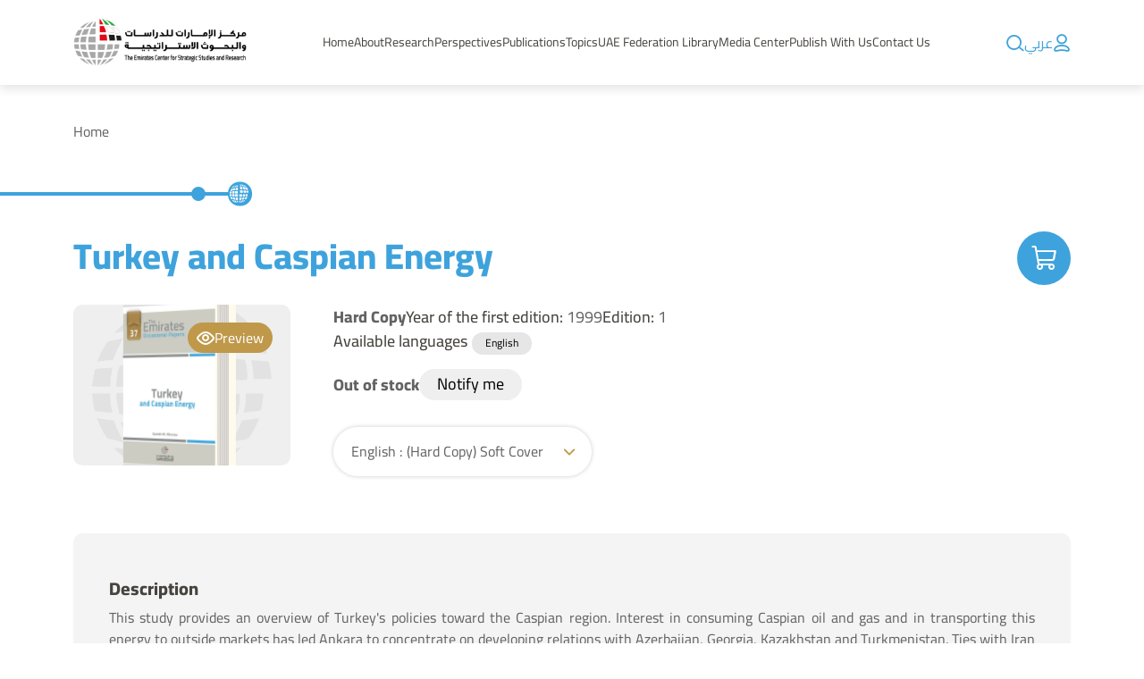

--- FILE ---
content_type: application/javascript
request_url: https://www.ecssr.ae/545.255da6bc6ec41b57.js
body_size: 2244
content:
"use strict";(self.webpackChunkClientApp=self.webpackChunkClientApp||[]).push([[545],{90407:(Y,u,s)=>{s.r(u),s.d(u,{PaymentModule:()=>c});var l=s(82936),d=s(75234),x=s(63433),g=s(94730),t=s(64537),v=s(29090),C=s(5998),y=s(60978),f=s(88692),Z=s(8239),h=s(39786),T=s(5181);class p extends T.b{constructor(){super()}submitHappinessContent(o){return this.post("Common/HappinessContent",o)}}function k(e,o){if(1&e){const n=t.EpF();t.TgZ(0,"div",4)(1,"button",5),t.NdJ("click",function(){t.CHM(n);const i=t.oxw(2);return t.KtG(i.onHappinessChange(3))}),t.O4$(),t.TgZ(2,"svg",6)(3,"g",7),t._UZ(4,"circle",8)(5,"path",9),t.qZA()()(),t.kcU(),t.TgZ(6,"button",5),t.NdJ("click",function(){t.CHM(n);const i=t.oxw(2);return t.KtG(i.onHappinessChange(2))}),t.O4$(),t.TgZ(7,"svg",6)(8,"g",7),t._UZ(9,"circle",8)(10,"line",10),t.qZA()()(),t.kcU(),t.TgZ(11,"button",5),t.NdJ("click",function(){t.CHM(n);const i=t.oxw(2);return t.KtG(i.onHappinessChange(1))}),t.O4$(),t.TgZ(12,"svg",6)(13,"g",7),t._UZ(14,"circle",8)(15,"path",11),t.qZA()()()()}}function M(e,o){if(1&e&&(t.TgZ(0,"p",12),t._uU(1),t.qZA()),2&e){const n=t.oxw().$implicit;t.xp6(1),t.Oqu(n("happiness.thank_you"))}}function P(e,o){if(1&e&&(t.TgZ(0,"div",1),t.YNc(1,k,16,0,"div",2),t.YNc(2,M,2,1,"p",3),t.qZA()),2&e){const n=t.oxw();t.xp6(1),t.Q6J("ngIf",!n.isHappinessFeedbackSent),t.xp6(1),t.Q6J("ngIf",n.selectedMood)}}p.\u0275fac=function(o){return new(o||p)},p.\u0275prov=t.Yz7({token:p,factory:p.\u0275fac,providedIn:"root"});class m extends g.H{constructor(o){super(),this.happinessSvc=o,this.selectedMood=null,this.isHappinessFeedbackSent=!1}onHappinessChange(o){var n=this;return(0,Z.Z)(function*(){n.selectedMood=o;try{let i={happinessValue:o,refId:n.refId,refType:n.refType};if(h.$.DEBUG&&console.log("Form params: ",i),200==(yield n.happinessSvc.submitHappinessContent(i))?.statusCode)return void(n.isHappinessFeedbackSent=!0)}catch(i){h.$.DEBUG&&console.log("Error:",i)}})()}}function w(e,o){if(1&e&&(t.TgZ(0,"div",6),t._UZ(1,"i",7),t.TgZ(2,"h2",8),t._uU(3),t.qZA(),t.TgZ(4,"span")(5,"h3",9)(6,"strong",9),t._uU(7),t.qZA(),t._uU(8),t.qZA()(),t.TgZ(9,"p"),t._uU(10),t.qZA(),t._UZ(11,"app-happiness-meter",10),t.qZA()),2&e){const n=t.oxw(2).$implicit,r=t.oxw();t.xp6(3),t.hij(" ",n("payment.order_success_message")," "),t.xp6(4),t.hij(" ",n("payment.your_order_number")," "),t.xp6(1),t.hij(" : ",r.refCode,""),t.xp6(2),t.hij(" ",n("payment.please_check_your_email_for_order_confirmation")," "),t.xp6(1),t.s9C("refId",r.refCode)}}function H(e,o){if(1&e&&(t.TgZ(0,"span")(1,"h3",9),t._UZ(2,"strong",9),t._uU(3),t.qZA()()),2&e){const n=t.oxw(4);t.xp6(3),t.hij(" ",n.refCode,"")}}function O(e,o){if(1&e&&(t.TgZ(0,"div",6),t._UZ(1,"i",11),t.TgZ(2,"h3",8),t._uU(3),t.qZA(),t.YNc(4,H,4,1,"span",12),t.qZA()),2&e){const n=t.oxw(2).$implicit,r=t.oxw();t.xp6(3),t.hij(" ",n("payment.order_failure_message")," "),t.xp6(1),t.Q6J("ngIf",r.refCode)}}function I(e,o){if(1&e&&(t.TgZ(0,"div",4),t.YNc(1,w,12,5,"div",5),t.YNc(2,O,5,2,"div",5),t.qZA()),2&e){const n=t.oxw(2);t.xp6(1),t.Q6J("ngIf","success"==n.status),t.xp6(1),t.Q6J("ngIf","success"!=n.status)}}m.\u0275fac=function(o){return new(o||m)(t.Y36(p))},m.\u0275cmp=t.Xpm({type:m,selectors:[["app-happiness-meter"]],inputs:{refId:"refId",refType:"refType"},features:[t.qOj],decls:1,vars:0,consts:[["class","happiness-meter",4,"transloco"],[1,"happiness-meter"],["class","buttons",4,"ngIf"],["class","result","style","color: #5ea1d7; font-size: 24px; font-weight:bold",4,"ngIf"],[1,"buttons"],[3,"click"],["id","Layer_2","xmlns","http://www.w3.org/2000/svg","viewBox","0 0 73.86 73.86"],["id","Layer_1-2"],["cx","36.93","cy","36.93","r","34.43",2,"fill","none","stroke","#5ea1d7","stroke-miterlimit","10","stroke-width","5px"],["d","m17.7,45.57s8,9.22,20.43,8.42,18.04-8.42,18.04-8.42",2,"fill","none","stroke","#5ea1d7","stroke-miterlimit","10","stroke-width","5px"],["x1","54.82","y1","45.57","x2","20.75","y2","45.57",2,"fill","none","stroke","#5ea1d7","stroke-miterlimit","10","stroke-width","5px"],["d","m17.5,52.88s8-9.22,20.43-8.42,18.04,8.42,18.04,8.42",2,"fill","none","stroke","#5ea1d7","stroke-miterlimit","10","stroke-width","5px"],[1,"result",2,"color","#5ea1d7","font-size","24px","font-weight","bold"]],template:function(o,n){1&o&&t.YNc(0,P,3,2,"div",0)},dependencies:[f.O5,d.KI],styles:[".happiness-meter[_ngcontent-%COMP%]{text-align:center;margin-top:50px}.buttons[_ngcontent-%COMP%]{display:flex;justify-content:center}button[_ngcontent-%COMP%]{font-size:24px;padding:0;margin:10px;cursor:pointer;border:none;border-radius:50%;width:120px;height:120px}button[_ngcontent-%COMP%]:hover   svg[_ngcontent-%COMP%]   g[_ngcontent-%COMP%]   circle[_ngcontent-%COMP%]{fill:#5ea1d7!important;stroke-miterlimit:10!important;stroke-width:5px!important;stroke:#5ea1d7!important}button[_ngcontent-%COMP%]:hover   svg[_ngcontent-%COMP%]   g[_ngcontent-%COMP%]   path[_ngcontent-%COMP%]{fill:none!important;stroke:#fff!important;stroke-miterlimit:10!important;stroke-width:5px!important}button[_ngcontent-%COMP%]:hover   svg[_ngcontent-%COMP%]   g[_ngcontent-%COMP%]   line[_ngcontent-%COMP%]{fill:none!important;stroke:#fff!important;stroke-miterlimit:10!important;stroke-width:5px!important}.result[_ngcontent-%COMP%]{font-size:18px;margin-top:20px}"]});const b=function(e){return{"partial-loader min-height-600":e}};function U(e,o){if(1&e&&(t.TgZ(0,"div",2),t.YNc(1,I,3,2,"div",3),t.qZA()),2&e){const n=t.oxw();t.Q6J("ngClass",t.VKq(2,b,n.isLoading)),t.xp6(1),t.Q6J("ngIf",n.status)}}function A(e,o){if(1&e&&(t.TgZ(0,"div",13),t._UZ(1,"iframe",14),t.qZA()),2&e){const n=t.oxw();t.xp6(1),t.Q6J("src",n.paymentURL,t.uOi)}}class a extends g.H{constructor(o,n,r,i,_){super(),this.activateRoute=o,this.router=n,this.loader=r,this.domSanitizer=i,this.authService=_,this.isLoading=!0,this.selfPickup=!1,this.activatedRoute=o,this._authService=_}ngOnInit(){this.status=this.activateRoute.snapshot.paramMap.get("status")?.toString(),this.refCode=this.activateRoute.snapshot.paramMap.get("refCode")?.toString(),"true"==localStorage.getItem("selfPickup")&&(this.selfPickup=!0),this.status||(this.paymentURL=this.domSanitizer.bypassSecurityTrustResourceUrl(this.appConstant.BASE_URL+this.appConstant.lang.shortCode+"/payment/pay?userToken="+JSON.parse(this._authService.getToken()?.toString())+"&selfPickup="+this.selfPickup)),setTimeout(()=>{this.isLoading=!1},3500)}}a.\u0275fac=function(o){return new(o||a)(t.Y36(l.gz),t.Y36(l.F0),t.Y36(v.X),t.Y36(C.H7),t.Y36(y.e))},a.\u0275cmp=t.Xpm({type:a,selectors:[["app-payment"]],features:[t.qOj],decls:2,vars:1,consts:[["class","container",3,"ngClass",4,"transloco"],["class","iframe-container",4,"ngIf"],[1,"container",3,"ngClass"],["class","wrapper text-center",4,"ngIf"],[1,"wrapper","text-center"],["class","m-5",4,"ngIf"],[1,"m-5"],[1,"success","fi-tick"],[1,"mt-4"],[1,"success"],["refType","0",3,"refId"],[1,"error","fi-circle-close"],[4,"ngIf"],[1,"iframe-container"],[2,"width","100%","min-height","1200px",3,"src"]],template:function(o,n){1&o&&(t.YNc(0,U,2,4,"div",0),t.YNc(1,A,2,1,"div",1)),2&o&&(t.xp6(1),t.Q6J("ngIf",!n.status))},dependencies:[f.mk,f.O5,d.KI,m],styles:["app-payment .container .wrapper i{width:80px}app-payment .container .wrapper i.success{color:#fff;background:var(--bs-teal);font-size:60px;border-radius:50px;padding:10px}app-payment .container .wrapper i.error{color:#fff;background:var(--bs-danger);font-size:60px;border-radius:50px;padding:10px}app-payment .iframe-container{display:flex;align-items:center;justify-content:center;margin:0 auto}\n"],encapsulation:2});const S=[{path:"",component:a},{path:":status",component:a},{path:":status/:refCode",component:a}];class c{}c.\u0275fac=function(o){return new(o||c)},c.\u0275mod=t.oAB({type:c}),c.\u0275inj=t.cJS({imports:[x.g,l.Bz.forChild(S),d.y4,l.Bz]})}}]);

--- FILE ---
content_type: application/javascript
request_url: https://www.ecssr.ae/347.13c8d8aed7a8042c.js
body_size: 225109
content:
"use strict";(self.webpackChunkClientApp=self.webpackChunkClientApp||[]).push([[347],{97306:(Nt,rt,A)=>{var Ue=A(30054);function Xe(j,I,V){I=I||1;for(var m,H,K,$,Y=0;Y<j[0].length;Y++){var X=j[0][Y];(!Y||X[0]<m)&&(m=X[0]),(!Y||X[1]<H)&&(H=X[1]),(!Y||X[0]>K)&&(K=X[0]),(!Y||X[1]>$)&&($=X[1])}var ye=K-m,ce=$-H,we=Math.min(ye,ce),N=we/2;if(0===we){var ue=[m,H];return ue.distance=0,ue}for(var Pe=new Ue(void 0,Ee),zt=m;zt<K;zt+=we)for(var Be=H;Be<$;Be+=we)Pe.push(new F(zt+N,Be+N,N,j));var Oe=function re(j){for(var I=0,V=0,m=0,H=j[0],K=0,$=H.length,Y=$-1;K<$;Y=K++){var X=H[K],ye=H[Y],ce=X[0]*ye[1]-ye[0]*X[1];V+=(X[0]+ye[0])*ce,m+=(X[1]+ye[1])*ce,I+=3*ce}return 0===I?new F(H[0][0],H[0][1],0,j):new F(V/I,m/I,0,j)}(j),xi=new F(m+ye/2,H+ce/2,0,j);xi.d>Oe.d&&(Oe=xi);for(var Ut=Pe.length;Pe.length;){var he=Pe.pop();he.d>Oe.d&&(Oe=he,V&&console.log("found best %d after %d probes",Math.round(1e4*he.d)/1e4,Ut)),!(he.max-Oe.d<=I)&&(Pe.push(new F(he.x-(N=he.h/2),he.y-N,N,j)),Pe.push(new F(he.x+N,he.y-N,N,j)),Pe.push(new F(he.x-N,he.y+N,N,j)),Pe.push(new F(he.x+N,he.y+N,N,j)),Ut+=4)}V&&(console.log("num probes: "+Ut),console.log("best distance: "+Oe.d));var Di=[Oe.x,Oe.y];return Di.distance=Oe.d,Di}function Ee(j,I){return I.max-j.max}function F(j,I,V,m){this.x=j,this.y=I,this.h=V,this.d=function D(j,I,V){for(var m=!1,H=1/0,K=0;K<V.length;K++)for(var $=V[K],Y=0,X=$.length,ye=X-1;Y<X;ye=Y++){var ce=$[Y],we=$[ye];ce[1]>I!=we[1]>I&&j<(we[0]-ce[0])*(I-ce[1])/(we[1]-ce[1])+ce[0]&&(m=!m),H=Math.min(H,Ge(j,I,ce,we))}return 0===H?0:(m?1:-1)*Math.sqrt(H)}(j,I,m),this.max=this.d+this.h*Math.SQRT2}function Ge(j,I,V,m){var H=V[0],K=V[1],$=m[0]-H,Y=m[1]-K;if(0!==$||0!==Y){var X=((j-H)*$+(I-K)*Y)/($*$+Y*Y);X>1?(H=m[0],K=m[1]):X>0&&(H+=$*X,K+=Y*X)}return($=j-H)*$+(Y=I-K)*Y}Ue.default&&(Ue=Ue.default),Nt.exports=Xe,Nt.exports.default=Xe},30054:(Nt,rt,A)=>{A.r(rt),A.d(rt,{default:()=>Ue});class Ue{constructor(F=[],D=Xe){if(this.data=F,this.length=this.data.length,this.compare=D,this.length>0)for(let re=(this.length>>1)-1;re>=0;re--)this._down(re)}push(F){this.data.push(F),this.length++,this._up(this.length-1)}pop(){if(0===this.length)return;const F=this.data[0],D=this.data.pop();return this.length--,this.length>0&&(this.data[0]=D,this._down(0)),F}peek(){return this.data[0]}_up(F){const{data:D,compare:re}=this,Ge=D[F];for(;F>0;){const j=F-1>>1,I=D[j];if(re(Ge,I)>=0)break;D[F]=I,F=j}D[F]=Ge}_down(F){const{data:D,compare:re}=this,Ge=this.length>>1,j=D[F];for(;F<Ge;){let I=1+(F<<1),V=D[I];const m=I+1;if(m<this.length&&re(D[m],V)<0&&(I=m,V=D[m]),re(V,j)>=0)break;D[F]=V,F=I}D[F]=j}}function Xe(Ee,F){return Ee<F?-1:Ee>F?1:0}},91856:(Nt,rt,A)=>{A.r(rt),A.d(rt,{CopmapModule:()=>gt});var Ue=A(82936),Xe=A(75234),Ee=A(8239),F=A(88692),D=A(64537),re=A(39786),Ge=A(94730);function j(s,e){const t=s.length;for(let i=0;i<t;++i)if(s[i]===e)return i;return-1}function V(s,e){const t=s.length,i=new Array(t);for(let r=0;r<t;++r)i[r]=e(s[r],r);return i}function m(s,e){const t=s.length;for(let i=0;i<t;++i)e(s[i],i)}function H(s,e){let t=s.length;for(;t>0;)--t,e(s[t],t)}function K(s,e){const t=s.length;for(let i=0;i<t&&e(s[i],i);++i);}function N(s,e){let t=!1,i=0;for(;;){if(i=s.indexOf(e,i),-1===i)return t;t=!0,s.splice(i,1)}}function ue(s,e){let t=s.indexOf(e);return-1!==t&&(s.splice(t,1),!0)}function Pe(s,e,t){let i=j(s,e);-1!==i&&Ti(s,i),null==t?s.push(e):Gt(s,t,e)}function Be(s,e){-1===s.indexOf(e)&&s.push(e)}function Gt(s,e,t){s.splice(e,0,t)}function Ti(s,e){s.splice(e,1)}function c1(s,e){const t=s.length;for(let i=0;i<t;++i)if(e(s[i],i))return i;return-1}function Oi(s,e){const t=c1(s,e);if(-1!==t)return s[t]}function Yt(s,e){let t=s.length;for(;t>0;)--t,e(s[t])||s.splice(t,1)}class Si{constructor(){Object.defineProperty(this,"_disposed",{enumerable:!0,configurable:!0,writable:!0,value:void 0}),this._disposed=!1}isDisposed(){return this._disposed}dispose(){this._disposed||(this._disposed=!0,this._dispose())}}class q{constructor(e){Object.defineProperty(this,"_disposed",{enumerable:!0,configurable:!0,writable:!0,value:void 0}),Object.defineProperty(this,"_dispose",{enumerable:!0,configurable:!0,writable:!0,value:void 0}),this._disposed=!1,this._dispose=e}isDisposed(){return this._disposed}dispose(){this._disposed||(this._disposed=!0,this._dispose())}}class wr extends Si{constructor(){super(...arguments),Object.defineProperty(this,"_disposers",{enumerable:!0,configurable:!0,writable:!0,value:[]})}_dispose(){m(this._disposers,e=>{e.dispose()})}}class fe extends Si{constructor(e){super(),Object.defineProperty(this,"_disposers",{enumerable:!0,configurable:!0,writable:!0,value:void 0}),this._disposers=e}_dispose(){m(this._disposers,e=>{e.dispose()})}get disposers(){return this._disposers}}class p1 extends q{constructor(){super(...arguments),Object.defineProperty(this,"_counter",{enumerable:!0,configurable:!0,writable:!0,value:0})}increment(){return++this._counter,new q(()=>{--this._counter,0===this._counter&&this.dispose()})}}function Ci(s){return Number(s)!==s}function ge(s){if(null!=s&&!x(s)){let e=Number(s);return Ci(e)&&st(s)&&""!=s?ge(s.replace(/[^0-9.\-]+/g,"")):e}return s}function xr(s){if(Mi(s))return new Date(s);if(x(s))return new Date(s);{let e=Number(s);return x(e)?new Date(e):new Date(s)}}function f1(s){if(Ci(s))return"NaN";if(s===1/0)return"Infinity";if(s===-1/0)return"-Infinity";if(0===s&&1/s==-1/0)return"-0";let e=s<0;s=Math.abs(s);let n,t=/^([0-9]+)(?:\.([0-9]+))?(?:e[\+\-]([0-9]+))?$/.exec(""+s),i=t[1],r=t[2]||"";if(void 0===t[3])n=""===r?i:i+"."+r;else{let a=+t[3];if(s<1)n="0."+g1("0",a-1)+i+r;else{let o=a-r.length;n=0===o?i+r:o<0?i+r.slice(0,o)+"."+r.slice(o):i+r+g1("0",o)}}return e?"-"+n:n}function g1(s,e){return new Array(e+1).join(s)}function Mi(s){return"[object Date]"===function Pr(s){return{}.toString.call(s)}(s)}function st(s){return"string"==typeof s}function x(s){return"number"==typeof s&&Number(s)==s}function Wt(s){return"object"==typeof s&&null!==s}const Ye="__\xa7\xa7\xa7__",nt="__\xa7\xa7\xa7\xa7__";class at{constructor(){Object.defineProperty(this,"_listeners",{enumerable:!0,configurable:!0,writable:!0,value:void 0}),Object.defineProperty(this,"_killed",{enumerable:!0,configurable:!0,writable:!0,value:void 0}),Object.defineProperty(this,"_disabled",{enumerable:!0,configurable:!0,writable:!0,value:void 0}),Object.defineProperty(this,"_iterating",{enumerable:!0,configurable:!0,writable:!0,value:void 0}),Object.defineProperty(this,"_enabled",{enumerable:!0,configurable:!0,writable:!0,value:void 0}),Object.defineProperty(this,"_disposed",{enumerable:!0,configurable:!0,writable:!0,value:void 0}),this._listeners=[],this._killed=[],this._disabled={},this._iterating=0,this._enabled=!0,this._disposed=!1}isDisposed(){return this._disposed}dispose(){if(!this._disposed){this._disposed=!0;const e=this._listeners;this._iterating=1,this._listeners=null,this._disabled=null;try{m(e,t=>{t.disposer.dispose()})}finally{this._killed=null,this._iterating=null}}}hasListeners(){return 0!==this._listeners.length}hasListenersByType(e){return function I(s,e){const t=s.length;for(let i=0;i<t;++i)if(e(s[i]))return!0;return!1}(this._listeners,t=>(null===t.type||t.type===e)&&!t.killed)}enable(){this._enabled=!0}disable(){this._enabled=!1}enableType(e){delete this._disabled[e]}disableType(e,t=1/0){this._disabled[e]=t}_removeListener(e){if(0===this._iterating){const t=this._listeners.indexOf(e);if(-1===t)throw new Error("Invalid state: could not remove listener");this._listeners.splice(t,1)}else this._killed.push(e)}_removeExistingListener(e,t,i,r){if(this._disposed)throw new Error("EventDispatcher is disposed");this._eachListener(n=>{n.once===e&&n.type===t&&(void 0===i||n.callback===i)&&n.context===r&&n.disposer.dispose()})}isEnabled(e){if(this._disposed)throw new Error("EventDispatcher is disposed");return this._enabled&&this._listeners.length>0&&this.hasListenersByType(e)&&void 0===this._disabled[e]}removeType(e){if(this._disposed)throw new Error("EventDispatcher is disposed");this._eachListener(t=>{t.type===e&&t.disposer.dispose()})}has(e,t,i){return-1!==c1(this._listeners,n=>!0!==n.once&&n.type===e&&(void 0===t||n.callback===t)&&n.context===i)}_shouldDispatch(e){if(this._disposed)throw new Error("EventDispatcher is disposed");const t=this._disabled[e];return x(t)?(t<=1?delete this._disabled[e]:--this._disabled[e],!1):this._enabled}_eachListener(e){++this._iterating;try{m(this._listeners,e)}finally{--this._iterating,0===this._iterating&&0!==this._killed.length&&(m(this._killed,t=>{this._removeListener(t)}),this._killed.length=0)}}dispatch(e,t){this._shouldDispatch(e)&&this._eachListener(i=>{!i.killed&&(null===i.type||i.type===e)&&i.dispatch(e,t)})}_on(e,t,i,r,n,a){if(this._disposed)throw new Error("EventDispatcher is disposed");this._removeExistingListener(e,t,i,r);const o={type:t,callback:i,context:r,shouldClone:n,dispatch:a,killed:!1,once:e,disposer:new q(()=>{o.killed=!0,this._removeListener(o)})};return this._listeners.push(o),o}onAll(e,t,i=!0){return this._on(!1,null,e,t,i,(r,n)=>e.call(t,n)).disposer}on(e,t,i,r=!0){return this._on(!1,e,t,i,r,(n,a)=>t.call(i,a)).disposer}once(e,t,i,r=!0){const n=this._on(!0,e,t,i,r,(a,o)=>{n.disposer.dispose(),t.call(i,o)});return n.disposer}off(e,t,i){this._removeExistingListener(!1,e,t,i)}copyFrom(e){if(this._disposed)throw new Error("EventDispatcher is disposed");if(e===this)throw new Error("Cannot copyFrom the same TargetedEventDispatcher");const t=[];return m(e._listeners,i=>{!i.killed&&i.shouldClone&&t.push(null===i.type?this.onAll(i.callback,i.context):i.once?this.once(i.type,i.callback,i.context):this.on(i.type,i.callback,i.context))}),new fe(t)}}function yt(s,e){if(!(s>=0&&s<e))throw new Error("Index out of bounds: "+s)}class Vt{constructor(e=[]){Object.defineProperty(this,"_values",{enumerable:!0,configurable:!0,writable:!0,value:void 0}),Object.defineProperty(this,"events",{enumerable:!0,configurable:!0,writable:!0,value:new at}),this._values=e}get values(){return this._values}contains(e){return-1!==this._values.indexOf(e)}removeValue(e){let t=0,i=this._values.length;for(;t<i;)this._values[t]===e?(this.removeIndex(t),--i):++t}indexOf(e){return j(this._values,e)}get length(){return this._values.length}hasIndex(e){return e>=0&&e<this._values.length}getIndex(e){return this._values[e]}_onPush(e){this.events.isEnabled("push")&&this.events.dispatch("push",{type:"push",target:this,newValue:e})}_onInsertIndex(e,t){this.events.isEnabled("insertIndex")&&this.events.dispatch("insertIndex",{type:"insertIndex",target:this,index:e,newValue:t})}_onSetIndex(e,t,i){this.events.isEnabled("setIndex")&&this.events.dispatch("setIndex",{type:"setIndex",target:this,index:e,oldValue:t,newValue:i})}_onRemoveIndex(e,t){this.events.isEnabled("removeIndex")&&this.events.dispatch("removeIndex",{type:"removeIndex",target:this,index:e,oldValue:t})}_onMoveIndex(e,t,i){this.events.isEnabled("moveIndex")&&this.events.dispatch("moveIndex",{type:"moveIndex",target:this,oldIndex:e,newIndex:t,value:i})}_onClear(e){this.events.isEnabled("clear")&&this.events.dispatch("clear",{type:"clear",target:this,oldValues:e})}setIndex(e,t){yt(e,this._values.length);const i=this._values[e];return i!==t&&(this._values[e]=t,this._onSetIndex(e,i,t)),i}insertIndex(e,t){return yt(e,this._values.length+1),Gt(this._values,e,t),this._onInsertIndex(e,t),t}swap(e,t){const i=this._values.length;if(yt(e,i),yt(t,i),e!==t){const r=this._values[e],n=this._values[t];this._values[e]=n,this._onSetIndex(e,r,n),this._values[t]=r,this._onSetIndex(t,n,r)}}removeIndex(e){yt(e,this._values.length);const t=this._values[e];return Ti(this._values,e),this._onRemoveIndex(e,t),t}moveValue(e,t){let i=this.indexOf(e);if(-1!==i)if(Ti(this._values,i),null==t){const r=this._values.length;this._values.push(e),this._onMoveIndex(i,r,e)}else Gt(this._values,t,e),this._onMoveIndex(i,t,e);else null==t?(this._values.push(e),this._onPush(e)):(Gt(this._values,t,e),this._onInsertIndex(t,e));return e}push(e){return this._values.push(e),this._onPush(e),e}unshift(e){return this.insertIndex(0,e),e}pushAll(e){m(e,t=>{this.push(t)})}copyFrom(e){this.pushAll(e._values)}pop(){return this._values.length-1<0?void 0:this.removeIndex(this._values.length-1)}shift(){return this._values.length?this.removeIndex(0):void 0}setAll(e){const t=this._values;this._values=[],this._onClear(t),m(e,i=>{this._values.push(i),this._onPush(i)})}clear(){this.setAll([])}*[Symbol.iterator](){const e=this._values.length;for(let t=0;t<e;++t)yield this._values[t]}each(e){m(this._values,e)}eachReverse(e){H(this._values,e)}}class m1 extends Vt{constructor(){super(...arguments),Object.defineProperty(this,"autoDispose",{enumerable:!0,configurable:!0,writable:!0,value:!0}),Object.defineProperty(this,"_disposed",{enumerable:!0,configurable:!0,writable:!0,value:!1})}_onSetIndex(e,t,i){this.autoDispose&&t.dispose(),super._onSetIndex(e,t,i)}_onRemoveIndex(e,t){this.autoDispose&&t.dispose(),super._onRemoveIndex(e,t)}_onClear(e){this.autoDispose&&m(e,t=>{t.dispose()}),super._onClear(e)}isDisposed(){return this._disposed}dispose(){this._disposed||(this._disposed=!0,this.autoDispose&&m(this._values,e=>{e.dispose()}))}}class y1 extends m1{constructor(e,t){super(),Object.defineProperty(this,"template",{enumerable:!0,configurable:!0,writable:!0,value:void 0}),Object.defineProperty(this,"make",{enumerable:!0,configurable:!0,writable:!0,value:void 0}),this.template=e,this.make=t}}class Dr extends Vt{constructor(e){super(),Object.defineProperty(this,"_disposed",{enumerable:!0,configurable:!0,writable:!0,value:!1}),Object.defineProperty(this,"_container",{enumerable:!0,configurable:!0,writable:!0,value:void 0}),Object.defineProperty(this,"_events",{enumerable:!0,configurable:!0,writable:!0,value:void 0}),this._container=e,this._events=this.events.onAll(t=>{if("clear"===t.type)m(t.oldValues,i=>{this._onRemoved(i)});else if("push"===t.type)this._onInserted(t.newValue);else if("setIndex"===t.type)this._onRemoved(t.oldValue),this._onInserted(t.newValue,t.index);else if("insertIndex"===t.type)this._onInserted(t.newValue,t.index);else if("removeIndex"===t.type)this._onRemoved(t.oldValue);else{if("moveIndex"!==t.type)throw new Error("Unknown IListEvent type");this._onRemoved(t.value),this._onInserted(t.value,t.newIndex)}})}_onInserted(e,t){e._setParent(this._container,!0);const i=this._container._childrenDisplay;void 0===t?i.addChild(e._display):i.addChildAt(e._display,t)}_onRemoved(e){this._container._childrenDisplay.removeChild(e._display),this._container.markDirtyBounds(),this._container.markDirty()}isDisposed(){return this._disposed}dispose(){this._disposed||(this._disposed=!0,this._events.dispose(),m(this.values,e=>{e.dispose()}))}}class k{constructor(e){Object.defineProperty(this,"_value",{enumerable:!0,configurable:!0,writable:!0,value:void 0}),this._value=e}get value(){return this._value/100}get percent(){return this._value}toString(){return this._value+"%"}interpolate(e,t){return e+this.value*(t-e)}static normalize(e,t,i){return e instanceof k?e:new k(t===i?0:100*Math.min(Math.max(1/(i-t)*(e-t),0),1))}}function bt(s){return new k(s)}bt(0);const B=bt(100),U=bt(50);var Se=A(64762);function Z(s,e,t,i){return s.addEventListener(e,t,i||!1),new q(()=>{s.removeEventListener(e,t,i||!1)})}function b1(s){return Z(window,"resize",e=>{s()})}function Ze(s){switch(s){case"touchevents":return window.hasOwnProperty("TouchEvent");case"pointerevents":return window.hasOwnProperty("PointerEvent");case"mouseevents":return window.hasOwnProperty("MouseEvent");case"wheelevents":return window.hasOwnProperty("WheelEvent");case"keyboardevents":return window.hasOwnProperty("KeyboardEvent")}return!1}function ji(s){return s.pointerId||0}function ki(s){if(Ze("pointerevents"))return s;if(Ze("touchevents"))switch(s){case"pointerover":case"pointerdown":return"touchstart";case"pointerout":case"pointerleave":case"pointerup":return"touchend";case"pointermove":return"touchmove";case"click":return"click";case"dblclick":return"dblclick"}else if(Ze("mouseevents"))switch(s){case"pointerover":return"mouseover";case"pointerout":return"mouseout";case"pointerleave":return"mouseleave";case"pointerdown":return"mousedown";case"pointermove":return"mousemove";case"pointerup":return"mouseup";case"click":return"click";case"dblclick":return"dblclick"}return s}function _1(s){if(typeof Touch<"u"&&s instanceof Touch)return!0;if(typeof PointerEvent<"u"&&s instanceof PointerEvent&&null!=s.pointerType)switch(s.pointerType){case"touch":case"pen":case 2:return!0;case"mouse":case 4:return!1;default:return!(s instanceof MouseEvent)}else if(null!=s.type&&s.type.match(/^mouse/))return!1;return!0}function Ei(s,e,t){s.style[e]=t}function v1(s){if(s.composedPath){const e=s.composedPath();return 0===e.length?null:e[0]}return s.target}function w1(s,e){return s.target&&function Mr(s,e){let t=e;for(;;){if(s===t)return!0;if(null===t.parentNode){if(null==t.host)return!1;t=t.host}else t=t.parentNode}}(e.root.dom,s.target)}function ot(s,e){s.style.pointerEvents=e?"auto":"none"}function be(s,e){return x(s)?s:null!=s&&x(s.value)&&x(e)?e*s.value:0}function J(s,e=0,t="0"){return"string"!=typeof s&&(s=s.toString()),e>s.length?Array(e-s.length+1).join(t)+s:s}function _t(s){return function Fr(s){return s.replace(/^[\s]*/,"")}(function Lr(s){return s.replace(/[\s]*$/,"")}(s))}function Ai(s){return s.replace(/\/(date|number|duration)$/i,"")}function Fi(s){return s&&s.replace(/<[^>]*>/g,"")}function x1(s,e=!1){const t=new Date(s.getFullYear(),0,0),i=s.getTime()-t.getTime()+60*(t.getTimezoneOffset()-s.getTimezoneOffset())*1e3;return Math.floor(i/864e5)}function Xt(s,e=!1){const t=new Date(Date.UTC(s.getFullYear(),s.getMonth(),s.getDate())),i=t.getUTCDay()||7;t.setUTCDate(t.getUTCDate()+4-i);const r=new Date(Date.UTC(t.getUTCFullYear(),0,1));return Math.ceil(((t.getTime()-r.getTime())/864e5+1)/7)}function Rr(s,e=!1){const t=new Date(Date.UTC(s.getFullYear(),s.getMonth(),s.getDate())),i=t.getUTCDay()||7;return t.setUTCDate(t.getUTCDate()+4-i),new Date(Date.UTC(t.getUTCFullYear(),0,1)).getFullYear()}function Hr(s,e=!1){const t=Xt(new Date(s.getFullYear(),s.getMonth(),1),e);let i=Xt(s,e);return 1==i&&(i=53),i-t+1}function Zt(s,e){return s>12?s-=12:0===s&&(s=12),null!=e?s+(e-1):s}function Kt(s,e=!1,t=!1,i=!1,r){if(i)return e?"Coordinated Universal Time":"UTC";if(r){const o=s.toLocaleString("en-US",{timeZone:r});return _t(s.toLocaleString("en-US",{timeZone:r,timeZoneName:e?"long":"short"}).substr(o.length))}let n=s.toLocaleString("UTC"),a=s.toLocaleString("UTC",{timeZoneName:e?"long":"short"}).substr(n.length);return!1===t&&(a=a.replace(/ (standard|daylight|summer|winter) /i," ")),a}function zr(s){const e=new Date(Date.UTC(2012,0,1,0,0,0,0)),t=new Date(e.toLocaleString("en-US",{timeZone:"UTC"}));return(new Date(e.toLocaleString("en-US",{timeZone:s})).getTime()-t.getTime())/6e4*-1}function D1(s){let e,t,i,r=s.h,n=s.s,a=s.l;if(0==n)e=t=i=a;else{let o=function(c,p,h){return h<0&&(h+=1),h>1&&(h-=1),h<.16666666666666666?c+6*(p-c)*h:h<.5?p:h<.6666666666666666?c+(p-c)*(.6666666666666666-h)*6:c},l=a<.5?a*(1+n):a+n-a*n,u=2*a-l;e=o(u,l,r+1/3),t=o(u,l,r),i=o(u,l,r-1/3)}return{r:Math.round(255*e),g:Math.round(255*t),b:Math.round(255*i)}}function T1(s){let e=s.r/255,t=s.g/255,i=s.b/255,r=Math.max(e,t,i),n=Math.min(e,t,i),a=0,o=0,l=(r+n)/2;if(r===n)a=o=0;else{let u=r-n;switch(o=l>.5?u/(2-r-n):u/(r+n),r){case e:a=(t-i)/u+(t<i?6:0);break;case t:a=(i-e)/u+2;break;case i:a=(e-t)/u+4}a/=6}return{h:a,s:o,l}}function $t(s,e){return Math.round((e>0?255-s:s)*e)}function O1(s){return(299*s.r+587*s.g+114*s.b)/1e3>=128}function Jt(s,e){return s||(s=[]),[...s,...e].filter((t,i,r)=>r.indexOf(t)===i)}function S1(s){return"#"===s[0]&&(s=s.substr(1)),3==s.length&&(s=s[0].repeat(2)+s[1].repeat(2)+s[2].repeat(2)),parseInt(s,16)}function Ae(s){return T.fromAny(s)}class T{constructor(e){Object.defineProperty(this,"_hex",{enumerable:!0,configurable:!0,writable:!0,value:void 0}),this._hex=0|e}get hex(){return this._hex}get r(){return this._hex>>>16}get g(){return this._hex>>8&255}get b(){return 255&this._hex}toCSS(e=1){return"rgba("+this.r+", "+this.g+", "+this.b+", "+e+")"}toCSSHex(){return"#"+J(this.r.toString(16),2)+J(this.g.toString(16),2)+J(this.b.toString(16),2)}toHSL(e=1){return T1({r:this.r,g:this.g,b:this.b,a:e})}static fromHSL(e,t,i){const r=D1({h:e,s:t,l:i});return this.fromRGB(r.r,r.g,r.b)}toString(){return this.toCSSHex()}static fromHex(e){return new T(e)}static fromRGB(e,t,i){return new T((0|i)+(t<<8)+(e<<16))}static fromString(e){return new T(S1(e))}static fromCSS(e){return new T(function Xr(s){let e=(s=s.replace(/[ ]/g,"")).match(/^rgb\(([0-9]*),([0-9]*),([0-9]*)\)/i);if(e)e.push("1");else if(e=s.match(/^rgba\(([0-9]*),([0-9]*),([0-9]*),([.0-9]*)\)/i),!e)return 0;let t="";for(let i=1;i<=3;i++){let r=parseInt(e[i]).toString(16);1==r.length&&(r="0"+r),t+=r}return S1(t)}(e))}static fromAny(e){if(st(e)){if("#"==e[0])return T.fromString(e);if("rgb"==e.substr(0,3))return T.fromCSS(e)}else{if(x(e))return T.fromHex(e);if(e instanceof T)return T.fromHex(e.hex)}throw new Error("Unknown color syntax: "+e)}static alternative(e,t,i){const r=function Wr(s,e={r:255,g:255,b:255},t={r:255,g:255,b:255}){let i=e,r=t;return O1(t)&&(i=t,r=e),O1(s)?r:i}({r:e.r,g:e.g,b:e.b},t?{r:t.r,g:t.g,b:t.b}:void 0,i?{r:i.r,g:i.g,b:i.b}:void 0);return this.fromRGB(r.r,r.g,r.b)}static interpolate(e,t,i,r="rgb"){if("hsl"==r){const n=t.toHSL(),a=i.toHSL();return T.fromHSL(Fe(e,n.h,a.h),Fe(e,n.s,a.s),Fe(e,n.l,a.l))}return T.fromRGB(Fe(e,t.r,i.r),Fe(e,t.g,i.g),Fe(e,t.b,i.b))}static lighten(e,t){const i=function Ur(s,e){return s&&{r:Math.max(0,Math.min(255,s.r+$t(s.r,e))),g:Math.max(0,Math.min(255,s.g+$t(s.g,e))),b:Math.max(0,Math.min(255,s.b+$t(s.b,e))),a:s.a}}({r:e.r,g:e.g,b:e.b},t);return T.fromRGB(i.r,i.g,i.b)}static brighten(e,t){const i=function Gr(s,e){if(s){let i=$t(Math.min(Math.max(s.r,s.g,s.b),230),e);return{r:Math.max(0,Math.min(255,Math.round(s.r+i))),g:Math.max(0,Math.min(255,Math.round(s.g+i))),b:Math.max(0,Math.min(255,Math.round(s.b+i))),a:s.a}}return s}({r:e.r,g:e.g,b:e.b},t);return T.fromRGB(i.r,i.g,i.b)}static saturate(e,t){const i=function Yr(s,e){if(void 0===s||1==e)return s;let t=T1(s);return t.s=e,D1(t)}({r:e.r,g:e.g,b:e.b},t);return T.fromRGB(i.r,i.g,i.b)}}function se(s){return Object.keys(s)}function G(s,e){se(s).forEach(t=>{e(t,s[t])})}function $r(s,e){return{}.hasOwnProperty.call(s,e)}function Jr(s,e){return G(s,(t,i)=>{null!=i&&null==e[t]&&(e[t]=i)}),e}function M1(s){return(0,Se.mG)(this,void 0,void 0,function*(){if(void 0!==s){const e=[];G(s,(t,i)=>{e.push(i.waitForStop())}),yield Promise.all(e)}})}function Fe(s,e,t){return e+s*(t-e)}function Qr(s,e,t){return s>=1?t:e}function j1(s,e,t){return new k(Fe(s,e.percent,t.percent))}function qr(s,e,t){return T.interpolate(s,e,t)}function k1(s){return s}function _e(s){return s*s*s}function Le(s){return function(e){return 1-s(1-e)}}function E1(s){return function(e){return e<=.5?s(2*e)/2:1-s(2*(1-e))/2}}Math;Math.asin(1);class cs{constructor(e,t){Object.defineProperty(this,"_entity",{enumerable:!0,configurable:!0,writable:!0,value:void 0}),Object.defineProperty(this,"_settings",{enumerable:!0,configurable:!0,writable:!0,value:void 0}),Object.defineProperty(this,"_userSettings",{enumerable:!0,configurable:!0,writable:!0,value:{}}),this._entity=e,this._settings=t,G(t,i=>{this._userSettings[i]=!0})}get(e,t){const i=this._settings[e];return void 0!==i?i:t}setRaw(e,t){this._settings[e]=t}set(e,t){this._userSettings[e]=!0,this.setRaw(e,t)}remove(e){delete this._userSettings[e],delete this._settings[e]}setAll(e){se(e).forEach(t=>{this.set(t,e[t])})}_eachSetting(e){G(this._settings,e)}apply(){const e={stateAnimationEasing:!0,stateAnimationDuration:!0},t=this._entity.states.lookup("default");this._eachSetting((i,r)=>{e[i]||(e[i]=!0,this!==t&&(i in t._settings||(t._settings[i]=this._entity.get(i))),this._entity.set(i,r))})}applyAnimate(e){null==e&&(e=this._settings.stateAnimationDuration),null==e&&(e=this.get("stateAnimationDuration",this._entity.get("stateAnimationDuration",0)));let t=this._settings.stateAnimationEasing;null==t&&(t=this.get("stateAnimationEasing",this._entity.get("stateAnimationEasing",_e)));const i=this._entity.states.lookup("default"),r={stateAnimationEasing:!0,stateAnimationDuration:!0},n={};return this._eachSetting((a,o)=>{if(!r[a]){r[a]=!0,this!=i&&(a in i._settings||(i._settings[a]=this._entity.get(a)));const l=this._entity.animate({key:a,to:o,duration:e,easing:t});l&&(n[a]=l)}}),n}}class ps{constructor(e){Object.defineProperty(this,"_states",{enumerable:!0,configurable:!0,writable:!0,value:{}}),Object.defineProperty(this,"_entity",{enumerable:!0,configurable:!0,writable:!0,value:void 0}),this._entity=e}lookup(e){return this._states[e]}create(e,t){const i=this._states[e];if(i)return i.setAll(t),i;{const r=new cs(this._entity,t);return this._states[e]=r,r}}remove(e){delete this._states[e]}apply(e){const t=this._states[e];t&&t.apply(),this._entity._applyState(e)}applyAnimate(e,t){let i;const r=this._states[e];return r&&(i=r.applyAnimate(t)),this._entity._applyStateAnimated(e,t),i}}const pe=new class fs{constructor(){Object.defineProperty(this,"version",{enumerable:!0,configurable:!0,writable:!0,value:"5.4.8"}),Object.defineProperty(this,"licenses",{enumerable:!0,configurable:!0,writable:!0,value:[]}),Object.defineProperty(this,"entitiesById",{enumerable:!0,configurable:!0,writable:!0,value:{}}),Object.defineProperty(this,"rootElements",{enumerable:!0,configurable:!0,writable:!0,value:[]})}};function Ke(s,e){return s===e?0:s<e?-1:1}function F1(s,e,t){const i=s.length,r=e.length,n=Math.min(i,r);for(let a=0;a<n;++a){const o=t(s[a],e[a]);if(0!==o)return o}return Ke(i,r)}class gs{constructor(e){Object.defineProperty(this,"_entity",{enumerable:!0,configurable:!0,writable:!0,value:void 0}),Object.defineProperty(this,"_callbacks",{enumerable:!0,configurable:!0,writable:!0,value:{}}),Object.defineProperty(this,"_disabled",{enumerable:!0,configurable:!0,writable:!0,value:{}}),this._entity=e}add(e,t){let i=this._callbacks[e];return void 0===i&&(i=this._callbacks[e]=[]),i.push(t),this._entity._markDirtyKey(e),new q(()=>{ue(i,t)&&this._entity._markDirtyKey(e)})}remove(e){const t=this._callbacks[e];void 0!==t&&(delete this._callbacks[e],0!==t.length&&this._entity._markDirtyKey(e))}enable(e){this._disabled[e]&&(delete this._disabled[e],this._entity._markDirtyKey(e))}disable(e){this._disabled[e]||(this._disabled[e]=!0,this._entity._markDirtyKey(e))}fold(e,t){if(!this._disabled[e]){const i=this._callbacks[e];if(void 0!==i)for(let r=0,n=i.length;r<n;++r)t=i[r](t,this._entity,e)}return t}}class qt{constructor(e,t,i,r,n,a,o){Object.defineProperty(this,"_animation",{enumerable:!0,configurable:!0,writable:!0,value:void 0}),Object.defineProperty(this,"_from",{enumerable:!0,configurable:!0,writable:!0,value:void 0}),Object.defineProperty(this,"_to",{enumerable:!0,configurable:!0,writable:!0,value:void 0}),Object.defineProperty(this,"_duration",{enumerable:!0,configurable:!0,writable:!0,value:void 0}),Object.defineProperty(this,"_easing",{enumerable:!0,configurable:!0,writable:!0,value:void 0}),Object.defineProperty(this,"_loops",{enumerable:!0,configurable:!0,writable:!0,value:void 0}),Object.defineProperty(this,"_interpolate",{enumerable:!0,configurable:!0,writable:!0,value:void 0}),Object.defineProperty(this,"_oldTime",{enumerable:!0,configurable:!0,writable:!0,value:void 0}),Object.defineProperty(this,"_time",{enumerable:!0,configurable:!0,writable:!0,value:0}),Object.defineProperty(this,"_stopped",{enumerable:!0,configurable:!0,writable:!0,value:!1}),Object.defineProperty(this,"_playing",{enumerable:!0,configurable:!0,writable:!0,value:!0}),Object.defineProperty(this,"events",{enumerable:!0,configurable:!0,writable:!0,value:new at}),this._animation=e,this._from=t,this._to=i,this._duration=r,this._easing=n,this._loops=a,this._interpolate=function es(s,e){return"number"==typeof s&&"number"==typeof e?Fe:s instanceof k&&e instanceof k?j1:s instanceof T&&e instanceof T?qr:Qr}(t,i),this._oldTime=o}get to(){return this._to}get from(){return this._from}get playing(){return this._playing}get stopped(){return this._stopped}stop(){this._stopped||(this._stopped=!0,this._playing=!1,this.events.isEnabled("stopped")&&this.events.dispatch("stopped",{type:"stopped",target:this}))}pause(){this._playing=!1,this._oldTime=null}play(){!this._stopped&&!this._playing&&(this._playing=!0,this._animation._startAnimation())}get percentage(){return this._time/this._duration}waitForStop(){return new Promise((e,t)=>{if(this._stopped)e();else{const r=this.events.on("stopped",()=>{r.dispose(),e()})}})}_checkEnded(){return!(this._loops>1&&(--this._loops,1))}_run(e){null!==this._oldTime&&(this._time+=e-this._oldTime,this._time>this._duration&&(this._time=this._duration)),this._oldTime=e}_reset(e){this._oldTime=e,this._time=0}_value(e){return this._interpolate(this._easing(e),this._from,this._to)}}let ms=0;class L1{constructor(e){Object.defineProperty(this,"uid",{enumerable:!0,configurable:!0,writable:!0,value:++ms}),Object.defineProperty(this,"_settings",{enumerable:!0,configurable:!0,writable:!0,value:void 0}),Object.defineProperty(this,"_privateSettings",{enumerable:!0,configurable:!0,writable:!0,value:{}}),Object.defineProperty(this,"_settingEvents",{enumerable:!0,configurable:!0,writable:!0,value:{}}),Object.defineProperty(this,"_privateSettingEvents",{enumerable:!0,configurable:!0,writable:!0,value:{}}),Object.defineProperty(this,"_prevSettings",{enumerable:!0,configurable:!0,writable:!0,value:{}}),Object.defineProperty(this,"_prevPrivateSettings",{enumerable:!0,configurable:!0,writable:!0,value:{}}),Object.defineProperty(this,"_animatingSettings",{enumerable:!0,configurable:!0,writable:!0,value:{}}),Object.defineProperty(this,"_animatingPrivateSettings",{enumerable:!0,configurable:!0,writable:!0,value:{}}),Object.defineProperty(this,"_playingAnimations",{enumerable:!0,configurable:!0,writable:!0,value:0}),Object.defineProperty(this,"_disposed",{enumerable:!0,configurable:!0,writable:!0,value:!1}),Object.defineProperty(this,"_userProperties",{enumerable:!0,configurable:!0,writable:!0,value:{}}),this._settings=e}_checkDirty(){se(this._settings).forEach(e=>{this._userProperties[e]=!0,this._markDirtyKey(e)})}resetUserSettings(){this._userProperties={}}_runAnimation(e){return!this.isDisposed()&&(G(this._animatingSettings,(t,i)=>{if(i._stopped)this._stopAnimation(t);else if(i._playing){i._run(e);const r=i.percentage;r>=1?i._checkEnded()?this.set(t,i._value(1)):(i._reset(e),this._set(t,i._value(1))):this._set(t,i._value(r))}}),G(this._animatingPrivateSettings,(t,i)=>{if(i._stopped)this._stopAnimationPrivate(t);else if(i._playing){i._run(e);const r=i.percentage;r>=1?i._checkEnded()?this.setPrivate(t,i._value(1)):(i._reset(e),this._setPrivate(t,i._value(1))):this._setPrivate(t,i._value(r))}}),0!==this._playingAnimations)}_markDirtyKey(e){this.markDirty()}_markDirtyPrivateKey(e){this.markDirty()}on(e,t){let i=this._settingEvents[e];return void 0===i&&(i=this._settingEvents[e]=[]),i.push(t),new q(()=>{ue(i,t),0===i.length&&delete this._settingEvents[e]})}onPrivate(e,t){let i=this._privateSettingEvents[e];return void 0===i&&(i=this._privateSettingEvents[e]=[]),i.push(t),new q(()=>{ue(i,t),0===i.length&&delete this._privateSettingEvents[e]})}getRaw(e,t){const i=this._settings[e];return void 0!==i?i:t}get(e,t){return this.getRaw(e,t)}_sendKeyEvent(e,t){const i=this._settingEvents[e];void 0!==i&&m(i,r=>{r(t,this,e)})}_sendPrivateKeyEvent(e,t){const i=this._privateSettingEvents[e];void 0!==i&&m(i,r=>{r(t,this,e)})}_setRaw(e,t,i){this._prevSettings[e]=t,this._sendKeyEvent(e,i)}setRaw(e,t){const i=this._settings[e];this._settings[e]=t,i!==t&&this._setRaw(e,i,t)}_set(e,t){const i=this._settings[e];this._settings[e]=t,i!==t&&(this._setRaw(e,i,t),this._markDirtyKey(e))}_stopAnimation(e){const t=this._animatingSettings[e];t&&(--this._playingAnimations,delete this._animatingSettings[e],t.stop())}set(e,t){return this._set(e,t),this._stopAnimation(e),t}remove(e){e in this._settings&&(this._prevSettings[e]=this._settings[e],delete this._settings[e],this._sendKeyEvent(e,void 0),this._markDirtyKey(e)),this._stopAnimation(e)}removeAll(){m(se(this._settings),e=>{this.remove(e)})}getPrivate(e,t){const i=this._privateSettings[e];return void 0!==i?i:t}_setPrivateRaw(e,t,i){this._prevPrivateSettings[e]=t,this._sendPrivateKeyEvent(e,i)}setPrivateRaw(e,t){const i=this._privateSettings[e];this._privateSettings[e]=t,i!==t&&this._setPrivateRaw(e,i,t)}_setPrivate(e,t){const i=this._privateSettings[e];this._privateSettings[e]=t,i!==t&&(this._setPrivateRaw(e,i,t),this._markDirtyPrivateKey(e))}_stopAnimationPrivate(e){const t=this._animatingPrivateSettings[e];t&&(--this._playingAnimations,t.stop(),delete this._animatingPrivateSettings[e])}setPrivate(e,t){return this._setPrivate(e,t),this._stopAnimationPrivate(e),t}removePrivate(e){e in this._privateSettings&&(this._prevPrivateSettings[e]=this._privateSettings[e],delete this._privateSettings[e],this._markDirtyPrivateKey(e)),this._stopAnimationPrivate(e)}setAll(e){G(e,(t,i)=>{this.set(t,i)})}animate(e){const t=e.key,i=e.to,r=e.duration||0,n=e.loops||1,a=void 0===e.from?this.get(t):e.from,o=void 0===e.easing?k1:e.easing;if(0===r)this.set(t,i);else{if(void 0!==a&&a!==i){this.set(t,a);const u=this._animatingSettings[t]=new qt(this,a,i,r,o,n,this._animationTime());return++this._playingAnimations,this._startAnimation(),u}this.set(t,i)}const l=new qt(this,a,i,r,o,n,null);return l.stop(),l}animatePrivate(e){const t=e.key,i=e.to,r=e.duration||0,n=e.loops||1,a=void 0===e.from?this.getPrivate(t):e.from,o=void 0===e.easing?k1:e.easing;if(0===r)this.setPrivate(t,i);else{if(void 0!==a&&a!==i){this.setPrivate(t,a);const u=this._animatingPrivateSettings[t]=new qt(this,a,i,r,o,n,this._animationTime());return++this._playingAnimations,this._startAnimation(),u}this.setPrivate(t,i)}const l=new qt(this,a,i,r,o,n,null);return l.stop(),l}_dispose(){}isDisposed(){return this._disposed}dispose(){this._disposed||(this._disposed=!0,this._dispose())}}class ne extends L1{constructor(e,t,i,r=[]){if(super(t),Object.defineProperty(this,"_root",{enumerable:!0,configurable:!0,writable:!0,value:void 0}),Object.defineProperty(this,"_user_id",{enumerable:!0,configurable:!0,writable:!0,value:void 0}),Object.defineProperty(this,"states",{enumerable:!0,configurable:!0,writable:!0,value:new ps(this)}),Object.defineProperty(this,"adapters",{enumerable:!0,configurable:!0,writable:!0,value:new gs(this)}),Object.defineProperty(this,"events",{enumerable:!0,configurable:!0,writable:!0,value:this._createEvents()}),Object.defineProperty(this,"_userPrivateProperties",{enumerable:!0,configurable:!0,writable:!0,value:{}}),Object.defineProperty(this,"_dirty",{enumerable:!0,configurable:!0,writable:!0,value:{}}),Object.defineProperty(this,"_dirtyPrivate",{enumerable:!0,configurable:!0,writable:!0,value:{}}),Object.defineProperty(this,"_template",{enumerable:!0,configurable:!0,writable:!0,value:void 0}),Object.defineProperty(this,"_templates",{enumerable:!0,configurable:!0,writable:!0,value:[]}),Object.defineProperty(this,"_internalTemplates",{enumerable:!0,configurable:!0,writable:!0,value:void 0}),Object.defineProperty(this,"_defaultThemes",{enumerable:!0,configurable:!0,writable:!0,value:[]}),Object.defineProperty(this,"_templateDisposers",{enumerable:!0,configurable:!0,writable:!0,value:[]}),Object.defineProperty(this,"_disposers",{enumerable:!0,configurable:!0,writable:!0,value:[]}),Object.defineProperty(this,"_runSetup",{enumerable:!0,configurable:!0,writable:!0,value:!0}),Object.defineProperty(this,"_disposerProperties",{enumerable:!0,configurable:!0,writable:!0,value:{}}),!i)throw new Error("You cannot use `new Class()`, instead use `Class.new()`");this._root=e,this._internalTemplates=r,t.id&&this._registerId(t.id)}static new(e,t,i){const r=new this(e,t,!0);return r._template=i,r._afterNew(),r}static _new(e,t,i=[]){const r=new this(e,t,!0,i);return r._afterNew(),r}_afterNew(){this._checkDirty();let e=!1;const t=this._template;t&&(e=!0,t._setObjectTemplate(this)),m(this._internalTemplates,i=>{e=!0,i._setObjectTemplate(this)}),e&&this._applyTemplates(!1),this.states.create("default",{}),this._setDefaults()}_afterNewApplyThemes(){this._checkDirty();const e=this._template;e&&e._setObjectTemplate(this),m(this._internalTemplates,t=>{t._setObjectTemplate(this)}),this.states.create("default",{}),this._setDefaults(),this._applyThemes()}_createEvents(){return new at}get classNames(){return this.constructor.classNames}get className(){return this.constructor.className}_setDefaults(){}_setDefault(e,t){e in this._settings||super.set(e,t)}_setRawDefault(e,t){e in this._settings||super.setRaw(e,t)}_clearDirty(){se(this._dirty).forEach(e=>{this._dirty[e]=!1}),se(this._dirtyPrivate).forEach(e=>{this._dirtyPrivate[e]=!1})}isDirty(e){return!!this._dirty[e]}isPrivateDirty(e){return!!this._dirtyPrivate[e]}_markDirtyKey(e){this._dirty[e]=!0,super._markDirtyKey(e)}_markDirtyPrivateKey(e){this._dirtyPrivate[e]=!0,super._markDirtyKey(e)}isType(e){return-1!==this.classNames.indexOf(e)}_pushPropertyDisposer(e,t){let i=this._disposerProperties[e];return void 0===i&&(i=this._disposerProperties[e]=[]),i.push(t),t}_disposeProperty(e){const t=this._disposerProperties[e];void 0!==t&&(m(t,i=>{i.dispose()}),delete this._disposerProperties[e])}set template(e){const t=this._template;t!==e&&(this._template=e,t&&t._removeObjectTemplate(this),e&&e._setObjectTemplate(this),this._applyTemplates())}get template(){return this._template}markDirty(){this._root._addDirtyEntity(this)}_startAnimation(){this._root._addAnimation(this)}_animationTime(){return this._root.animationTime}_applyState(e){}_applyStateAnimated(e,t){}get(e,t){const i=this.adapters.fold(e,this._settings[e]);return void 0!==i?i:t}isUserSetting(e){return this._userProperties[e]||!1}set(e,t){return this._userProperties[e]=!0,super.set(e,t)}setRaw(e,t){this._userProperties[e]=!0,super.setRaw(e,t)}_setSoft(e,t){return this._userProperties[e]?t:super.set(e,t)}remove(e){delete this._userProperties[e],this._removeTemplateProperty(e)}setPrivate(e,t){return this._userPrivateProperties[e]=!0,super.setPrivate(e,t)}setPrivateRaw(e,t){this._userPrivateProperties[e]=!0,super.setPrivateRaw(e,t)}removePrivate(e){delete this._userPrivateProperties[e],this._removeTemplatePrivateProperty(e)}_setTemplateProperty(e,t,i){this._userProperties[t]||e===this._findTemplateByKey(t)&&super.set(t,i)}_setTemplatePrivateProperty(e,t,i){this._userPrivateProperties[t]||e===this._findTemplateByPrivateKey(t)&&super.setPrivate(t,i)}_removeTemplateProperty(e){if(!this._userProperties[e]){const t=this._findTemplateByKey(e);t?super.set(e,t._settings[e]):super.remove(e)}}_removeTemplatePrivateProperty(e){if(!this._userPrivateProperties[e]){const t=this._findTemplateByPrivateKey(e);t?super.setPrivate(e,t._privateSettings[e]):super.removePrivate(e)}}_walkParents(e){e(this._root._rootContainer),e(this)}_applyStateByKey(e){const t=this.states.create(e,{}),i={};this._eachTemplate(r=>{const n=r.states.lookup(e);n&&n._apply(t,i)}),G(t._settings,r=>{!i[r]&&!t._userSettings[r]&&t.remove(r)})}_applyTemplate(e,t){this._templateDisposers.push(e._apply(this,t)),G(e._settings,(i,r)=>{!t.settings[i]&&!this._userProperties[i]&&(t.settings[i]=!0,super.set(i,r))}),G(e._privateSettings,(i,r)=>{!t.privateSettings[i]&&!this._userPrivateProperties[i]&&(t.privateSettings[i]=!0,super.setPrivate(i,r))}),this._runSetup&&e.setup&&(this._runSetup=!1,e.setup(this))}_findStaticTemplate(e){if(this._template&&e(this._template))return this._template}_eachTemplate(e){this._findStaticTemplate(t=>(e(t),!1)),H(this._internalTemplates,e),m(this._templates,e)}_applyTemplates(e=!0){e&&this._disposeTemplates();const t={settings:{},privateSettings:{},states:{}};this._eachTemplate(i=>{this._applyTemplate(i,t)}),e&&(G(this._settings,i=>{!this._userProperties[i]&&!t.settings[i]&&super.remove(i)}),G(this._privateSettings,i=>{!this._userPrivateProperties[i]&&!t.privateSettings[i]&&super.removePrivate(i)}))}_findTemplate(e){const t=this._findStaticTemplate(e);if(void 0===t){const i=function br(s,e){const t=function yr(s,e){let t=s.length;for(;t>0;)if(--t,e(s[t],t))return t;return-1}(s,e);if(-1!==t)return s[t]}(this._internalTemplates,e);return void 0===i?Oi(this._templates,e):i}return t}_findTemplateByKey(e){return this._findTemplate(t=>e in t._settings)}_findTemplateByPrivateKey(e){return this._findTemplate(t=>e in t._privateSettings)}_disposeTemplates(){m(this._templateDisposers,e=>{e.dispose()}),this._templateDisposers.length=0}_removeTemplates(){m(this._templates,e=>{e._removeObjectTemplate(this)}),this._templates.length=0}_applyThemes(){let e=!1;const t=[];let i=[];const r=new Set,n=this.get("themeTagsSelf");return n&&m(n,a=>{r.add(a)}),this._walkParents(a=>{a===this._root._rootContainer&&(e=!0),a._defaultThemes.length>0&&t.push(a._defaultThemes);const o=a.get("themes");o&&i.push(o);const l=a.get("themeTags");l&&m(l,u=>{r.add(u)})}),i=t.concat(i),this._removeTemplates(),e&&H(this.classNames,a=>{const o=[];m(i,l=>{m(l,u=>{const f=u._lookupRules(a);f&&H(f,c=>{if(c.tags.every(h=>r.has(h))){const h=function vr(s,e){let t=0,i=s.length,r=!1;for(;t<i;){const n=t+i>>1,a=e(s[n]);a<0?t=n+1:(0===a&&(r=!0),i=n)}return{found:r,index:t}}(o,y=>{const d=Ke(c.tags.length,y.tags.length);return 0===d?F1(c.tags,y.tags,Ke):d});o.splice(h.index,0,c)}})})}),m(o,l=>{this._templates.push(l.template),l.template._setObjectTemplate(this)})}),this._applyTemplates(),e&&(this._runSetup=!1),e}_changed(){}_beforeChanged(){if(this.isDirty("id")){const e=this.get("id");e&&this._registerId(e);const t=this._prevSettings.id;t&&delete pe.entitiesById[t]}}_registerId(e){if(pe.entitiesById[e]&&pe.entitiesById[e]!==this)throw new Error('An entity with id "'+e+'" already exists.');pe.entitiesById[e]=this}_afterChanged(){}addDisposer(e){return this._disposers.push(e),e}_dispose(){super._dispose();const e=this._template;e&&e._removeObjectTemplate(this),m(this._internalTemplates,i=>{i._removeObjectTemplate(this)}),this._removeTemplates(),this._disposeTemplates(),this.events.dispose(),this._disposers.forEach(i=>{i.dispose()}),G(this._disposerProperties,(i,r)=>{m(r,n=>{n.dispose()})});const t=this.get("id");t&&delete pe.entitiesById[t]}setTimeout(e,t){const i=setTimeout(()=>{this.removeDispose(r),e()},t),r=new q(()=>{clearTimeout(i)});return this._disposers.push(r),r}removeDispose(e){if(!this.isDisposed()){let t=j(this._disposers,e);t>-1&&this._disposers.splice(t,1)}e.dispose()}hasTag(e){return-1!==j(this.get("themeTags",[]),e)}addTag(e){if(!this.hasTag(e)){const t=this.get("themeTags",[]);t.push(e),this.set("themeTags",t)}}removeTag(e){if(this.hasTag(e)){const t=this.get("themeTags",[]);N(t,e),this.set("themeTags",t)}}_t(e,t,...i){return this._root.language.translate(e,t,...i)}get root(){return this._root}}Object.defineProperty(ne,"className",{enumerable:!0,configurable:!0,writable:!0,value:"Entity"}),Object.defineProperty(ne,"classNames",{enumerable:!0,configurable:!0,writable:!0,value:["Entity"]});class ys{constructor(e,t,i){Object.defineProperty(this,"_settings",{enumerable:!0,configurable:!0,writable:!0,value:void 0}),Object.defineProperty(this,"_name",{enumerable:!0,configurable:!0,writable:!0,value:void 0}),Object.defineProperty(this,"_template",{enumerable:!0,configurable:!0,writable:!0,value:void 0}),this._name=e,this._template=t,this._settings=i}get(e,t){const i=this._settings[e];return void 0!==i?i:t}set(e,t){this._settings[e]=t,this._template._stateChanged(this._name)}remove(e){delete this._settings[e],this._template._stateChanged(this._name)}setAll(e){se(e).forEach(t=>{this._settings[t]=e[t]}),this._template._stateChanged(this._name)}_apply(e,t){G(this._settings,(i,r)=>{!t[i]&&!e._userSettings[i]&&(t[i]=!0,e.setRaw(i,r))})}}class bs{constructor(e){Object.defineProperty(this,"_template",{enumerable:!0,configurable:!0,writable:!0,value:void 0}),Object.defineProperty(this,"_states",{enumerable:!0,configurable:!0,writable:!0,value:{}}),this._template=e}lookup(e){return this._states[e]}create(e,t){const i=this._states[e];if(i)return i.setAll(t),i;{const r=new ys(e,this._template,t);return this._states[e]=r,this._template._stateChanged(e),r}}remove(e){delete this._states[e],this._template._stateChanged(e)}_apply(e,t){G(this._states,(i,r)=>{let n=t.states[i];null==n&&(n=t.states[i]={});const a=e.states.create(i,{});r._apply(a,n)})}}class _s{constructor(){Object.defineProperty(this,"_callbacks",{enumerable:!0,configurable:!0,writable:!0,value:{}})}add(e,t){let i=this._callbacks[e];return void 0===i&&(i=this._callbacks[e]=[]),i.push(t),new q(()=>{ue(i,t),0===i.length&&delete this._callbacks[e]})}remove(e){void 0!==this._callbacks[e]&&delete this._callbacks[e]}_apply(e){const t=[];return G(this._callbacks,(i,r)=>{m(r,n=>{t.push(e.adapters.add(i,n))})}),new fe(t)}}class $e{constructor(e,t){if(Object.defineProperty(this,"_settings",{enumerable:!0,configurable:!0,writable:!0,value:void 0}),Object.defineProperty(this,"_privateSettings",{enumerable:!0,configurable:!0,writable:!0,value:{}}),Object.defineProperty(this,"_settingEvents",{enumerable:!0,configurable:!0,writable:!0,value:{}}),Object.defineProperty(this,"_privateSettingEvents",{enumerable:!0,configurable:!0,writable:!0,value:{}}),Object.defineProperty(this,"_entities",{enumerable:!0,configurable:!0,writable:!0,value:[]}),Object.defineProperty(this,"states",{enumerable:!0,configurable:!0,writable:!0,value:new bs(this)}),Object.defineProperty(this,"adapters",{enumerable:!0,configurable:!0,writable:!0,value:new _s}),Object.defineProperty(this,"events",{enumerable:!0,configurable:!0,writable:!0,value:new at}),Object.defineProperty(this,"setup",{enumerable:!0,configurable:!0,writable:!0,value:void 0}),!t)throw new Error("You cannot use `new Class()`, instead use `Class.new()`");this._settings=e}static new(e){return new $e(e,!0)}get entities(){return this._entities}get(e,t){const i=this._settings[e];return void 0!==i?i:t}setRaw(e,t){this._settings[e]=t}set(e,t){this._settings[e]!==t&&(this.setRaw(e,t),this._entities.forEach(i=>{i._setTemplateProperty(this,e,t)}))}remove(e){e in this._settings&&(delete this._settings[e],this._entities.forEach(t=>{t._removeTemplateProperty(e)}))}removeAll(){G(this._settings,(e,t)=>{this.remove(e)})}getPrivate(e,t){const i=this._privateSettings[e];return void 0!==i?i:t}setPrivateRaw(e,t){return this._privateSettings[e]=t,t}setPrivate(e,t){return this._privateSettings[e]!==t&&(this.setPrivateRaw(e,t),this._entities.forEach(i=>{i._setTemplatePrivateProperty(this,e,t)})),t}removePrivate(e){e in this._privateSettings&&(delete this._privateSettings[e],this._entities.forEach(t=>{t._removeTemplatePrivateProperty(e)}))}setAll(e){G(e,(t,i)=>{this.set(t,i)})}on(e,t){let i=this._settingEvents[e];return void 0===i&&(i=this._settingEvents[e]=[]),i.push(t),new q(()=>{ue(i,t),0===i.length&&delete this._settingEvents[e]})}onPrivate(e,t){let i=this._privateSettingEvents[e];return void 0===i&&(i=this._privateSettingEvents[e]=[]),i.push(t),new q(()=>{ue(i,t),0===i.length&&delete this._privateSettingEvents[e]})}_apply(e,t){const i=[];return G(this._settingEvents,(r,n)=>{m(n,a=>{i.push(e.on(r,a))})}),G(this._privateSettingEvents,(r,n)=>{m(n,a=>{i.push(e.onPrivate(r,a))})}),this.states._apply(e,t),i.push(this.adapters._apply(e)),i.push(e.events.copyFrom(this.events)),new fe(i)}_setObjectTemplate(e){this._entities.push(e)}_removeObjectTemplate(e){N(this._entities,e)}_stateChanged(e){this._entities.forEach(t=>{t._applyStateByKey(e)})}}const Ii=Math.PI,Ri=Ii/180,lt=180/Ii;function ei(s,e,t){if(!x(e)||e<=0){let i=Math.round(s);return t&&i-s==.5&&i--,i}{let i=Math.pow(10,e);return Math.round(s*i)/i}}function ee(s,e,t){return Math.min(Math.max(s,e),t)}function Hi(s){return Math.sin(Ri*s)}function Ni(s){return Math.cos(Ri*s)}function ti(s){return(s%=360)<0&&(s+=360),s}function zi(s,e){return{x:s*Ni(e),y:s*Hi(e)}}class ii extends at{constructor(e){super(),Object.defineProperty(this,"_sprite",{enumerable:!0,configurable:!0,writable:!0,value:void 0}),Object.defineProperty(this,"_rendererDisposers",{enumerable:!0,configurable:!0,writable:!0,value:{}}),Object.defineProperty(this,"_dispatchParents",{enumerable:!0,configurable:!0,writable:!0,value:!0}),this._sprite=e}_makePointerEvent(e,t){return{type:e,originalEvent:t.event,point:t.point,simulated:t.simulated,native:t.native,target:this._sprite}}_onRenderer(e,t){this._sprite.set("interactive",!0),this._sprite._display.interactive=!0;let i=this._rendererDisposers[e];if(void 0===i){const r=this._sprite._display.on(e,n=>{t.call(this,n)});i=this._rendererDisposers[e]=new p1(()=>{delete this._rendererDisposers[e],r.dispose()})}return i.increment()}_on(e,t,i,r,n,a){const o=super._on(e,t,i,r,n,a),l=ii.RENDERER_EVENTS[t];return void 0!==l&&(o.disposer=new fe([o.disposer,this._onRenderer(t,l)])),o}stopParentDispatch(){this._dispatchParents=!1}dispatchParents(e,t){const i=this._dispatchParents;this._dispatchParents=!0;try{this.dispatch(e,t),this._dispatchParents&&this._sprite.parent&&this._sprite.parent.events.dispatchParents(e,t)}finally{this._dispatchParents=i}}}Object.defineProperty(ii,"RENDERER_EVENTS",{enumerable:!0,configurable:!0,writable:!0,value:{click:function(s){this.isEnabled("click")&&!this._sprite.isDragging()&&this._sprite._hasDown()&&!this._sprite._hasMoved(this._makePointerEvent("click",s))&&this.dispatch("click",this._makePointerEvent("click",s))},rightclick:function(s){this.isEnabled("rightclick")&&this.dispatch("rightclick",this._makePointerEvent("rightclick",s))},middleclick:function(s){this.isEnabled("middleclick")&&this.dispatch("middleclick",this._makePointerEvent("middleclick",s))},dblclick:function(s){this.dispatchParents("dblclick",this._makePointerEvent("dblclick",s))},pointerover:function(s){this.isEnabled("pointerover")&&this.dispatch("pointerover",this._makePointerEvent("pointerover",s))},pointerout:function(s){this.isEnabled("pointerout")&&this.dispatch("pointerout",this._makePointerEvent("pointerout",s))},pointerdown:function(s){this.dispatchParents("pointerdown",this._makePointerEvent("pointerdown",s))},pointerup:function(s){this.isEnabled("pointerup")&&this.dispatch("pointerup",this._makePointerEvent("pointerup",s))},globalpointerup:function(s){this.isEnabled("globalpointerup")&&this.dispatch("globalpointerup",this._makePointerEvent("globalpointerup",s))},globalpointermove:function(s){this.isEnabled("globalpointermove")&&this.dispatch("globalpointermove",this._makePointerEvent("globalpointermove",s))},wheel:function(s){this.dispatchParents("wheel",{type:"wheel",target:this._sprite,originalEvent:s.event,point:s.point})}}});class xe extends ne{constructor(){super(...arguments),Object.defineProperty(this,"_adjustedLocalBounds",{enumerable:!0,configurable:!0,writable:!0,value:{left:0,right:0,top:0,bottom:0}}),Object.defineProperty(this,"_localBounds",{enumerable:!0,configurable:!0,writable:!0,value:{left:0,right:0,top:0,bottom:0}}),Object.defineProperty(this,"_parent",{enumerable:!0,configurable:!0,writable:!0,value:void 0}),Object.defineProperty(this,"_dataItem",{enumerable:!0,configurable:!0,writable:!0,value:void 0}),Object.defineProperty(this,"_templateField",{enumerable:!0,configurable:!0,writable:!0,value:void 0}),Object.defineProperty(this,"_sizeDirty",{enumerable:!0,configurable:!0,writable:!0,value:!1}),Object.defineProperty(this,"_isDragging",{enumerable:!0,configurable:!0,writable:!0,value:!1}),Object.defineProperty(this,"_dragEvent",{enumerable:!0,configurable:!0,writable:!0,value:void 0}),Object.defineProperty(this,"_dragPoint",{enumerable:!0,configurable:!0,writable:!0,value:void 0}),Object.defineProperty(this,"_isHidden",{enumerable:!0,configurable:!0,writable:!0,value:!1}),Object.defineProperty(this,"_isShowing",{enumerable:!0,configurable:!0,writable:!0,value:!1}),Object.defineProperty(this,"_isHiding",{enumerable:!0,configurable:!0,writable:!0,value:!1}),Object.defineProperty(this,"_isDown",{enumerable:!0,configurable:!0,writable:!0,value:!1}),Object.defineProperty(this,"_downPoint",{enumerable:!0,configurable:!0,writable:!0,value:void 0}),Object.defineProperty(this,"_downPoints",{enumerable:!0,configurable:!0,writable:!0,value:{}}),Object.defineProperty(this,"_toggleDp",{enumerable:!0,configurable:!0,writable:!0,value:void 0}),Object.defineProperty(this,"_dragDp",{enumerable:!0,configurable:!0,writable:!0,value:void 0}),Object.defineProperty(this,"_tooltipDp",{enumerable:!0,configurable:!0,writable:!0,value:void 0}),Object.defineProperty(this,"_hoverDp",{enumerable:!0,configurable:!0,writable:!0,value:void 0}),Object.defineProperty(this,"_focusDp",{enumerable:!0,configurable:!0,writable:!0,value:void 0}),Object.defineProperty(this,"_tooltipMoveDp",{enumerable:!0,configurable:!0,writable:!0,value:void 0}),Object.defineProperty(this,"_tooltipPointerDp",{enumerable:!0,configurable:!0,writable:!0,value:void 0}),Object.defineProperty(this,"_statesHandled",{enumerable:!0,configurable:!0,writable:!0,value:!1})}_afterNew(){this.setPrivateRaw("visible",!0),super._afterNew()}_markDirtyKey(e){super._markDirtyKey(e),("x"==e||"y"==e||"dx"==e||"dy"==e)&&(this.markDirtyBounds(),this._addPercentagePositionChildren(),this.markDirtyPosition())}_markDirtyPrivateKey(e){super._markDirtyPrivateKey(e),("x"==e||"y"==e)&&this.markDirtyPosition()}_removeTemplateField(){this._templateField&&this._templateField._removeObjectTemplate(this)}_createEvents(){return new ii(this)}_processTemplateField(){let e;const t=this.get("templateField");if(t){const i=this.dataItem;if(i){const r=i.dataContext;r&&(e=r[t],!(e instanceof $e)&&e&&(e=$e.new(e)))}}this._templateField!==e&&(this._removeTemplateField(),this._templateField=e,e&&e._setObjectTemplate(this),this._applyTemplates())}_setDataItem(e){const t=this._dataItem;this._dataItem=e,this._processTemplateField();const i="dataitemchanged";e!=t&&this.events.isEnabled(i)&&this.events.dispatch(i,{type:i,target:this,oldDataItem:t,newDataItem:e})}set dataItem(e){this._setDataItem(e)}get dataItem(){if(this._dataItem)return this._dataItem;{let e=this._parent;for(;e;){if(e._dataItem)return e._dataItem;e=e._parent}}}_addPercentageSizeChildren(){let e=this.parent;e&&(this.get("width")instanceof k||this.get("height")instanceof k?Be(e._percentageSizeChildren,this):ue(e._percentageSizeChildren,this))}_addPercentagePositionChildren(){let e=this.parent;e&&(this.get("x")instanceof k||this.get("y")instanceof k?Be(e._percentagePositionChildren,this):ue(e._percentagePositionChildren,this))}markDirtyPosition(){this._root._addDirtyPosition(this)}updatePivotPoint(){const e=this._localBounds;if(e){const t=this.get("centerX");null!=t&&(this._display.pivot.x=e.left+be(t,e.right-e.left));const i=this.get("centerY");null!=i&&(this._display.pivot.y=e.top+be(i,e.bottom-e.top))}}_beforeChanged(){if(super._beforeChanged(),this._handleStates(),this.isDirty("tooltip")){const e=this._prevSettings.tooltip;e&&e.dispose()}if((this.isDirty("layer")||this.isDirty("layerMargin"))&&(this._display.setLayer(this.get("layer"),this.get("layerMargin")),this.markDirtyLayer()),this.isDirty("tooltipPosition")){const e=this._tooltipMoveDp;e&&(e.dispose(),this._tooltipMoveDp=void 0);const t=this._tooltipPointerDp;t&&(t.dispose(),this._tooltipPointerDp=void 0),"pointer"==this.get("tooltipPosition")&&(this.isHover()&&(this._tooltipMoveDp=this.events.on("globalpointermove",i=>{this.showTooltip(i.point)})),this._tooltipPointerDp=new fe([this.events.on("pointerover",()=>{this._tooltipMoveDp=this.events.on("globalpointermove",i=>{this.showTooltip(i.point)})}),this.events.on("pointerout",()=>{const i=this._tooltipMoveDp;i&&(i.dispose(),this._tooltipMoveDp=void 0)})]))}}_handleStates(){this._statesHandled||(this.isDirty("active")&&(this.get("active")?(this.states.applyAnimate("active"),this.set("ariaChecked",!0)):(this.isHidden()||this.states.applyAnimate("default"),this.set("ariaChecked",!1)),this.markDirtyAccessibility()),this.isDirty("disabled")&&(this.get("disabled")?(this.states.applyAnimate("disabled"),this.set("ariaChecked",!1)):(this.isHidden()||this.states.applyAnimate("default"),this.set("ariaChecked",!0)),this.markDirtyAccessibility()),this._statesHandled=!0)}_changed(){super._changed();const e=this._display,t=this.events;if(this.isDirty("draggable")){const i=this.get("draggable");i?(this.set("interactive",!0),this._dragDp=new fe([t.on("pointerdown",r=>{this.dragStart(r)}),t.on("globalpointermove",r=>{this.dragMove(r)}),t.on("globalpointerup",r=>{this.dragStop(r)})])):this._dragDp&&(this._dragDp.dispose(),this._dragDp=void 0),e.cancelTouch=!!i}if(this.isDirty("tooltipText")||this.isDirty("tooltipHTML")||this.isDirty("showTooltipOn")){const i=this.get("tooltipText"),r=this.get("tooltipHTML"),n=this.get("showTooltipOn","hover");this._tooltipDp&&(this._tooltipDp.dispose(),this._tooltipDp=void 0),(i||r)&&("click"==n?(this._tooltipDp=new fe([t.on("click",()=>{this.setTimeout(()=>this.showTooltip(),10)}),Z(document,"click",a=>{this.hideTooltip()})]),this._disposers.push(this._tooltipDp)):"always"==n||(this._tooltipDp=new fe([t.on("pointerover",()=>{this.showTooltip()}),t.on("pointerout",()=>{this.hideTooltip()})]),this._disposers.push(this._tooltipDp)))}if(this.isDirty("toggleKey")){let i=this.get("toggleKey");i&&"none"!=i?this._toggleDp=t.on("click",()=>{this._isDragging||this.set(i,!this.get(i))}):this._toggleDp&&(this._toggleDp.dispose(),this._toggleDp=void 0)}if(this.isDirty("opacity")&&(e.alpha=Math.max(0,this.get("opacity",1))),this.isDirty("rotation")&&(this.markDirtyBounds(),e.angle=this.get("rotation",0)),this.isDirty("scale")&&(this.markDirtyBounds(),e.scale=this.get("scale",0)),(this.isDirty("centerX")||this.isDirty("centerY"))&&(this.markDirtyBounds(),this.updatePivotPoint()),(this.isDirty("visible")||this.isPrivateDirty("visible")||this.isDirty("forceHidden"))&&(this.get("visible")&&this.getPrivate("visible")&&!this.get("forceHidden")?e.visible=!0:(e.visible=!1,this.hideTooltip()),this.markDirtyBounds(),this.get("focusable")&&this.markDirtyAccessibility()),this.isDirty("width")||this.isDirty("height")){this.markDirtyBounds(),this._addPercentageSizeChildren();const i=this.parent;i&&(this.isDirty("width")&&this.get("width")instanceof k||this.isDirty("height")&&this.get("height")instanceof k)&&(i.markDirty(),i._prevWidth=0),this._sizeDirty=!0}if((this.isDirty("maxWidth")||this.isDirty("maxHeight")||this.isPrivateDirty("width")||this.isPrivateDirty("height")||this.isDirty("minWidth")||this.isDirty("minHeight")||this.isPrivateDirty("maxWidth")||this.isPrivateDirty("maxHeight")||this.isPrivateDirty("minWidth")||this.isPrivateDirty("minHeight"))&&(this.markDirtyBounds(),this._sizeDirty=!0),this._sizeDirty&&this._updateSize(),this.isDirty("wheelable")){const i=this.get("wheelable");i&&this.set("interactive",!0),e.wheelable=!!i}if((this.isDirty("tabindexOrder")||this.isDirty("focusableGroup"))&&(this.get("focusable")?this._root._registerTabindexOrder(this):this._root._unregisterTabindexOrder(this)),this.isDirty("filter")&&(e.filter=this.get("filter")),this.isDirty("cursorOverStyle")&&(e.cursorOverStyle=this.get("cursorOverStyle")),this.isDirty("hoverOnFocus")&&(this.get("hoverOnFocus")?this._focusDp=new fe([t.on("focus",()=>{this.showTooltip()}),t.on("blur",()=>{this.hideTooltip()})]):this._focusDp&&(this._focusDp.dispose(),this._focusDp=void 0)),this.isDirty("focusable")&&(this.get("focusable")?this._root._registerTabindexOrder(this):this._root._unregisterTabindexOrder(this),this.markDirtyAccessibility()),this.isPrivateDirty("focusable")&&this.markDirtyAccessibility(),(this.isDirty("role")||this.isDirty("ariaLive")||this.isDirty("ariaChecked")||this.isDirty("ariaHidden")||this.isDirty("ariaOrientation")||this.isDirty("ariaValueNow")||this.isDirty("ariaValueMin")||this.isDirty("ariaValueMax")||this.isDirty("ariaValueText")||this.isDirty("ariaLabel")||this.isDirty("ariaControls"))&&this.markDirtyAccessibility(),this.isDirty("exportable")&&(e.exportable=this.get("exportable")),this.isDirty("interactive")){const i=this.events;this.get("interactive")?this._hoverDp=new fe([i.on("click",r=>{_1(r.originalEvent)&&(this.getPrivate("touchHovering")||this.setTimeout(()=>{this._handleOver(),(this.get("tooltipText")||this.get("tooltipHTML"))&&this.showTooltip(),this.setPrivateRaw("touchHovering",!0),this.events.dispatch("pointerover",{type:"pointerover",target:r.target,originalEvent:r.originalEvent,point:r.point,simulated:r.simulated})},10))}),i.on("globalpointerup",r=>{_1(r.originalEvent)&&this.getPrivate("touchHovering")&&(this._handleOut(),(this.get("tooltipText")||this.get("tooltipHTML"))&&this.hideTooltip(),this.setPrivateRaw("touchHovering",!1),this.events.dispatch("pointerout",{type:"pointerout",target:r.target,originalEvent:r.originalEvent,point:r.point,simulated:r.simulated})),this._isDown&&this._handleUp(r)}),i.on("pointerover",()=>{this._handleOver()}),i.on("pointerout",()=>{this._handleOut()}),i.on("pointerdown",r=>{this._handleDown(r)})]):(this._display.interactive=!1,this._hoverDp&&(this._hoverDp.dispose(),this._hoverDp=void 0))}this.isDirty("forceInactive")&&(this._display.inactive=this.get("forceInactive",!1)),"always"==this.get("showTooltipOn")&&this._display.visible&&this.showTooltip()}dragStart(e){this._dragEvent=e,this.events.stopParentDispatch()}dragStop(e){if(this._dragEvent=void 0,this._dragPoint=void 0,this.events.stopParentDispatch(),this._isDragging){this._isDragging=!1;const t="dragstop";this.events.isEnabled(t)&&this.events.dispatch(t,{type:t,target:this,originalEvent:e.originalEvent,point:e.point,simulated:e.simulated})}}_handleOver(){this.isHidden()||(this.get("active")&&this.states.lookup("hoverActive")?this.states.applyAnimate("hoverActive"):this.get("disabled")&&this.states.lookup("hoverDisabled")?this.states.applyAnimate("hoverDisabled"):this.states.applyAnimate("hover"),this.get("draggable")&&this._isDown&&this.states.lookup("down")&&this.states.applyAnimate("down"))}_handleOut(){this.isHidden()||(this.get("active")&&this.states.lookup("active")?this.states.applyAnimate("active"):this.get("disabled")&&this.states.lookup("disabled")?this.states.applyAnimate("disabled"):(this.states.lookup("hover")||this.states.lookup("hoverActive"))&&this.states.applyAnimate("default"),this.get("draggable")&&this._isDown&&this.states.lookup("down")&&this.states.applyAnimate("down"))}_handleUp(e){if(!this.isHidden()){this.get("active")&&this.states.lookup("active")?this.states.applyAnimate("active"):this.get("disabled")&&this.states.lookup("disabled")?this.states.applyAnimate("disabled"):this.states.lookup("down")&&(this.isHover()?this.states.applyAnimate("hover"):this.states.applyAnimate("default")),this._downPoint=void 0;const t=ji(e.originalEvent);delete this._downPoints[t],0==se(this._downPoints).length&&(this._isDown=!1)}}_hasMoved(e){const t=ji(e.originalEvent),i=this._downPoints[t];if(i){const r=Math.abs(i.x-e.point.x),n=Math.abs(i.y-e.point.y);return r>5||n>5}return!1}_hasDown(){return se(this._downPoints).length>0}_handleDown(e){const t=this.parent;if(t&&!this.get("draggable")&&t._handleDown(e),this.get("interactive")&&!this.isHidden()){this.states.lookup("down")&&this.states.applyAnimate("down"),this._downPoint={x:e.point.x,y:e.point.y},this._isDown=!0;const i=ji(e.originalEvent);this._downPoints[i]={x:e.point.x,y:e.point.y}}}dragMove(e){let t=this._dragEvent;if(t){if(t.simulated&&!e.simulated)return!0;let i=0,r=this.parent;for(;null!=r;)i+=r.get("rotation",0),r=r.parent;let n=e.point.x-t.point.x,a=e.point.y-t.point.y;const o=this.events;if(t.simulated&&!this._isDragging){this._isDragging=!0,this._dragEvent=e,this._dragPoint={x:this.x(),y:this.y()};const l="dragstart";o.isEnabled(l)&&o.dispatch(l,{type:l,target:this,originalEvent:e.originalEvent,point:e.point,simulated:e.simulated})}if(this._isDragging){let l=this._dragPoint;this.set("x",l.x+n*Ni(i)+a*Hi(i)),this.set("y",l.y+a*Ni(i)-n*Hi(i));const u="dragged";o.isEnabled(u)&&o.dispatch(u,{type:u,target:this,originalEvent:e.originalEvent,point:e.point,simulated:e.simulated})}else if(Math.hypot(n,a)>5){this._isDragging=!0,this._dragEvent=e,this._dragPoint={x:this.x(),y:this.y()};const l="dragstart";o.isEnabled(l)&&o.dispatch(l,{type:l,target:this,originalEvent:e.originalEvent,point:e.point,simulated:e.simulated})}}}_updateSize(){}_getBounds(){this._localBounds=this._display.getLocalBounds()}depth(){let e=this.parent,t=0;for(;;){if(!e)return t;++t,e=e.parent}}markDirtySize(){this._sizeDirty=!0,this.markDirty()}markDirtyBounds(){const e=this._display;if(this.get("isMeasured")){this._root._addDirtyBounds(this),e.isMeasured=!0,e.invalidateBounds();const t=this.parent;t&&"absolute"!=this.get("position")&&(null==t.get("width")||null==t.get("height")||t.get("layout"))&&t.markDirtyBounds(),this.get("focusable")&&this.isFocus()&&this.markDirtyAccessibility()}}markDirtyAccessibility(){this._root._invalidateAccessibility(this)}markDirtyLayer(){this._display.markDirtyLayer(!0)}markDirty(){super.markDirty(),this.markDirtyLayer()}_updateBounds(){const e=this._adjustedLocalBounds;let t;if(this.get("visible")&&this.getPrivate("visible")&&!this.get("forceHidden")?(this._getBounds(),this._fixMinBounds(this._localBounds),this.updatePivotPoint(),this._adjustedLocalBounds=this._display.getAdjustedBounds(this._localBounds),t=this._adjustedLocalBounds):(t={left:0,right:0,top:0,bottom:0},this._localBounds=t,this._adjustedLocalBounds=t),!e||e.left!==t.left||e.top!==t.top||e.right!==t.right||e.bottom!==t.bottom){const i="boundschanged";this.events.isEnabled(i)&&this.events.dispatch(i,{type:i,target:this}),this.parent&&(this.parent.markDirty(),this.parent.markDirtyBounds())}}_fixMinBounds(e){let t=this.get("minWidth",this.getPrivate("minWidth")),i=this.get("minHeight",this.getPrivate("minHeight"));x(t)&&e.right-e.left<t&&(e.right=e.left+t),x(i)&&e.bottom-e.top<i&&(e.bottom=e.top+i);let r=this.getPrivate("width"),n=this.getPrivate("height");x(r)&&(r>0?e.right=e.left+r:e.left=e.right+r),x(n)&&(n>0?e.bottom=e.top+n:e.top=e.bottom+n)}_removeParent(e){e&&(e.children.removeValue(this),ue(e._percentageSizeChildren,this),ue(e._percentagePositionChildren,this))}_clearDirty(){super._clearDirty(),this._sizeDirty=!1,this._statesHandled=!1}hover(){this.showTooltip(),this._handleOver()}unhover(){this.hideTooltip(),this._handleOut()}showTooltip(e){const t=this.getTooltip(),i=this.get("tooltipText"),r=this.get("tooltipHTML");if((i||r)&&t){const n=this.get("tooltipPosition"),a=this.getPrivate("tooltipTarget",this);("fixed"==n||!e)&&(this._display._setMatrix(),e=this.toGlobal(a._getTooltipPoint())),t.set("pointTo",e),t.set("tooltipTarget",a),t.get("x")||t.set("x",e.x),t.get("y")||t.set("y",e.y),i&&t.label.set("text",i),r&&t.label.set("html",r);const o=this.dataItem;if(o&&t.label._setDataItem(o),"always"==this.get("showTooltipOn")&&(e.x<0||e.x>this._root.width()||e.y<0||e.y>this._root.height()))return void this.hideTooltip();t.label.text.markDirtyText();const l=t.show();return this.setPrivateRaw("showingTooltip",!0),l}}hideTooltip(){const e=this.getTooltip();if(e&&(e.get("tooltipTarget")==this.getPrivate("tooltipTarget",this)||this.get("tooltip")==e)){let t=e.get("keepTargetHover")&&0==e.get("stateAnimationDuration",0)?400:void 0;const i=e.hide(t);return this.setPrivateRaw("showingTooltip",!1),i}}_getTooltipPoint(){const e=this._localBounds;if(e){let t=0,i=0;return this.get("isMeasured")?(t=e.left+be(this.get("tooltipX",0),e.right-e.left),i=e.top+be(this.get("tooltipY",0),e.bottom-e.top)):(t=be(this.get("tooltipX",0),this.width()),i=be(this.get("tooltipY",0),this.height())),{x:t,y:i}}return{x:0,y:0}}getTooltip(){let e=this.get("tooltip");if(e)return e;{let t=this.parent;if(t)return t.getTooltip()}}_updatePosition(){const e=this.parent;let t=this.get("dx",0),i=this.get("dy",0),r=this.get("x"),n=this.getPrivate("x"),a=0,o=0;const l=this.get("position");r instanceof k&&(r=e?e.innerWidth()*r.value+e.get("paddingLeft",0):0),x(r)?a=r+t:null!=n?a=n:e&&"relative"==l&&(a=e.get("paddingLeft",0)+t);let u=this.get("y"),f=this.getPrivate("y");u instanceof k&&(u=e?e.innerHeight()*u.value+e.get("paddingTop",0):0),x(u)?o=u+i:null!=f?o=f:e&&"relative"==l&&(o=e.get("paddingTop",0)+i);const c=this._display;if(c.x!=a||c.y!=o){c.invalidateBounds(),c.x=a,c.y=o;const p="positionchanged";this.events.isEnabled(p)&&this.events.dispatch(p,{type:p,target:this})}this.getPrivate("showingTooltip")&&this.showTooltip()}x(){let e=this.get("x"),t=this.getPrivate("x");const i=this.parent;return i?e instanceof k?be(e,i.innerWidth())+i.get("paddingLeft",0):x(e)?e:t??i.get("paddingLeft",this._display.x):this._display.x}y(){let e=this.getPrivate("y");if(null!=e)return e;let t=this.get("y");const i=this.parent;return i?t instanceof k?be(t,i.innerHeight())+i.get("paddingTop",0):x(t)?t:e??i.get("paddingTop",this._display.y):this._display.y}_dispose(){super._dispose(),this._display.dispose(),this._removeTemplateField(),this._removeParent(this.parent),this._root._removeFocusElement(this);const e=this.get("tooltip");e&&e.dispose(),this.markDirty()}adjustedLocalBounds(){return this._fixMinBounds(this._adjustedLocalBounds),this._adjustedLocalBounds}localBounds(){return this._localBounds}bounds(){const e=this._adjustedLocalBounds,t=this.x(),i=this.y();return{left:e.left+t,right:e.right+t,top:e.top+i,bottom:e.bottom+i}}globalBounds(){const e=this.localBounds(),t=this.toGlobal({x:e.left,y:e.top}),i=this.toGlobal({x:e.right,y:e.top}),r=this.toGlobal({x:e.right,y:e.bottom}),n=this.toGlobal({x:e.left,y:e.bottom});return{left:Math.min(t.x,i.x,r.x,n.x),top:Math.min(t.y,i.y,r.y,n.y),right:Math.max(t.x,i.x,r.x,n.x),bottom:Math.max(t.y,i.y,r.y,n.y)}}_onShow(e){}_onHide(e){}appear(e,t){return(0,Se.mG)(this,void 0,void 0,function*(){return yield this.hide(0),t?new Promise((i,r)=>{this.setTimeout(()=>{i(this.show(e))},t)}):this.show(e)})}show(e){return(0,Se.mG)(this,void 0,void 0,function*(){if(!this._isShowing){this._isHidden=!1,this._isShowing=!0,this._isHiding=!1,this.states.lookup("default").get("visible")&&this.set("visible",!0),this._onShow(e);const t=this.states.applyAnimate("default",e);yield M1(t),this._isShowing=!1}})}hide(e){return(0,Se.mG)(this,void 0,void 0,function*(){if(!this._isHiding&&!this._isHidden){this._isHiding=!0,this._isShowing=!1;let t=this.states.lookup("hidden");t||(t=this.states.create("hidden",{opacity:0,visible:!1})),this._isHidden=!0,this._onHide(e);const i=this.states.applyAnimate("hidden",e);yield M1(i),this._isHiding=!1}})}isHidden(){return this._isHidden}isShowing(){return this._isShowing}isHiding(){return this._isHiding}isHover(){return this._display.hovering()}isFocus(){return this._root.focused(this)}isDragging(){return this._isDragging}isVisible(){return!(!this.get("visible")||!this.getPrivate("visible")||this.get("forceHidden"))}isVisibleDeep(){return this._parent?this._parent.isVisibleDeep()&&this.isVisible():this.isVisible()}compositeOpacity(){const e=this.get("opacity",1);return this._parent?this._parent.compositeOpacity()*e:e}width(){let e=this.get("width"),t=this.get("maxWidth",this.getPrivate("maxWidth")),i=this.get("minWidth",this.getPrivate("minWidth")),r=this.getPrivate("width"),n=0;if(x(r))n=r;else if(null==e)this._adjustedLocalBounds&&(n=this._adjustedLocalBounds.right-this._adjustedLocalBounds.left);else if(e instanceof k){const a=this.parent;n=a?a.innerWidth()*e.value:this._root.width()*e.value}else x(e)&&(n=e);return x(i)&&(n=Math.max(i,n)),x(t)&&(n=Math.min(t,n)),n}maxWidth(){let e=this.get("maxWidth",this.getPrivate("maxWidth"));if(x(e))return e;{let i=this.get("width");if(x(i))return i}const t=this.parent;return t?t.innerWidth():this._root.width()}maxHeight(){let e=this.get("maxHeight",this.getPrivate("maxHeight"));if(x(e))return e;{let i=this.get("height");if(x(i))return i}const t=this.parent;return t?t.innerHeight():this._root.height()}height(){let e=this.get("height"),t=this.get("maxHeight",this.getPrivate("maxHeight")),i=this.get("minHeight",this.getPrivate("minHeight")),r=this.getPrivate("height"),n=0;if(x(r))n=r;else if(null==e)this._adjustedLocalBounds&&(n=this._adjustedLocalBounds.bottom-this._adjustedLocalBounds.top);else if(e instanceof k){const a=this.parent;n=a?a.innerHeight()*e.value:this._root.height()*e.value}else x(e)&&(n=e);return x(i)&&(n=Math.max(i,n)),x(t)&&(n=Math.min(t,n)),n}_findStaticTemplate(e){return this._templateField&&e(this._templateField)?this._templateField:super._findStaticTemplate(e)}_walkParents(e){this._parent&&this._walkParent(e)}_walkParent(e){this._parent&&this._parent._walkParent(e),e(this)}get parent(){return this._parent}_setParent(e,t=!1){const i=this._parent;e!==i&&(this.markDirtyBounds(),e.markDirty(),this._parent=e,t&&(this._removeParent(i),e&&(this._addPercentageSizeChildren(),this._addPercentagePositionChildren())),this.markDirtyPosition(),this._applyThemes())}getNumberFormatter(){return this.get("numberFormatter",this._root.numberFormatter)}getDateFormatter(){return this.get("dateFormatter",this._root.dateFormatter)}getDurationFormatter(){return this.get("durationFormatter",this._root.durationFormatter)}toGlobal(e){return this._display.toGlobal(e)}toLocal(e){return this._display.toLocal(e)}_getDownPoint(){const e=this._getDownPointId();if(e)return this._downPoints[e]}_getDownPointId(){if(this._downPoints)return function C1(s,e){return se(s).sort(e)}(this._downPoints,(e,t)=>e>t?1:e<t?-1:0)[0]}toFront(){const e=this.parent;e&&e.children.moveValue(this,e.children.length-1)}toBack(){const e=this.parent;e&&e.children.moveValue(this,0)}}Object.defineProperty(xe,"className",{enumerable:!0,configurable:!0,writable:!0,value:"Sprite"}),Object.defineProperty(xe,"classNames",{enumerable:!0,configurable:!0,writable:!0,value:ne.classNames.concat([xe.className])});class vt extends ne{constructor(){super(...arguments),Object.defineProperty(this,"_display",{enumerable:!0,configurable:!0,writable:!0,value:this._root._renderer.makeGraphics()}),Object.defineProperty(this,"_backgroundDisplay",{enumerable:!0,configurable:!0,writable:!0,value:this._root._renderer.makeGraphics()}),Object.defineProperty(this,"_clear",{enumerable:!0,configurable:!0,writable:!0,value:!1}),Object.defineProperty(this,"_pattern",{enumerable:!0,configurable:!0,writable:!0,value:void 0})}_afterNew(){super._afterNewApplyThemes()}get pattern(){return this._pattern}_draw(){}_beforeChanged(){super._beforeChanged(),(this.isDirty("repetition")||this.isDirty("width")||this.isDirty("height")||this.isDirty("rotation")||this.isDirty("color")||this.isDirty("strokeWidth")||this.isDirty("strokeDasharray")||this.isDirty("strokeDashoffset")||this.isDirty("colorOpacity")||this.isDirty("fill")||this.isDirty("fillOpacity"))&&(this._clear=!0)}_changed(){if(super._changed(),this._clear){const e=this.get("repetition",""),t=this.get("width",100),i=this.get("height",100),r=this.get("fill"),n=this.get("fillOpacity",1);this._display.clear(),this._backgroundDisplay.clear(),r&&n>0&&(this._backgroundDisplay.beginFill(r,n),this._backgroundDisplay.drawRect(0,0,t,i),this._backgroundDisplay.endFill()),this._display.angle=this.get("rotation",0),this._draw(),this._pattern=this._root._renderer.createPattern(this._display,this._backgroundDisplay,e,t,i)}}}Object.defineProperty(vt,"className",{enumerable:!0,configurable:!0,writable:!0,value:"Pattern"}),Object.defineProperty(vt,"classNames",{enumerable:!0,configurable:!0,writable:!0,value:ne.classNames.concat([vt.className])});class wt extends vt{constructor(){super(...arguments),Object.defineProperty(this,"_image",{enumerable:!0,configurable:!0,writable:!0,value:void 0})}_beforeChanged(){super._beforeChanged(),this._clear=!0,this.isDirty("src")&&this._load()}_draw(){super._draw();const e=this._image;if(e){const t=this.get("width",100),i=this.get("height",100),r=this.get("fit","image");let n=0,a=0;"pattern"==r?(n=t,a=i):(n=e.width,a=e.height,"image"==r&&(this.set("width",n),this.set("height",a)));let l=0,u=0;this.get("centered",!0)&&(l=t/2-n/2,u=i/2-a/2),this._display.image(e,n,a,l,u)}}_load(){const e=this.get("src");if(e){const t=new Image;t.src=e,t.decode().then(()=>{this._image=t,this._draw(),this.events.isEnabled("loaded")&&this.events.dispatch("loaded",{type:"loaded",target:this})}).catch(i=>{})}}}Object.defineProperty(wt,"className",{enumerable:!0,configurable:!0,writable:!0,value:"PicturePattern"}),Object.defineProperty(wt,"classNames",{enumerable:!0,configurable:!0,writable:!0,value:vt.classNames.concat([wt.className])});var Pt=(()=>{return(s=Pt||(Pt={})).ADD="lighter",s.COLOR="color",s.COLOR_BURN="color-burn",s.COLOR_DODGE="color-dodge",s.DARKEN="darken",s.DIFFERENCE="difference",s.DST_OVER="destination-over",s.EXCLUSION="exclusion",s.HARD_LIGHT="hard-light",s.HUE="hue",s.LIGHTEN="lighten",s.LUMINOSITY="luminosity",s.MULTIPLY="multiply",s.NORMAL="source-over",s.OVERLAY="overlay",s.SATURATION="saturation",s.SCREEN="screen",s.SOFT_LIGHT="soft-light",s.SRC_ATOP="source-atop",s.XOR="xor",Pt;var s})();class de extends xe{constructor(){super(...arguments),Object.defineProperty(this,"_display",{enumerable:!0,configurable:!0,writable:!0,value:this._root._renderer.makeGraphics()}),Object.defineProperty(this,"_clear",{enumerable:!0,configurable:!0,writable:!0,value:!1})}_beforeChanged(){if(super._beforeChanged(),(this.isDirty("draw")||this.isDirty("svgPath"))&&this.markDirtyBounds(),(this.isDirty("fill")||this.isDirty("stroke")||this.isDirty("visible")||this.isDirty("forceHidden")||this.isDirty("scale")||this.isDirty("fillGradient")||this.isDirty("strokeGradient")||this.isDirty("fillPattern")||this.isDirty("strokePattern")||this.isDirty("fillOpacity")||this.isDirty("strokeOpacity")||this.isDirty("strokeWidth")||this.isDirty("draw")||this.isDirty("blendMode")||this.isDirty("strokeDasharray")||this.isDirty("strokeDashoffset")||this.isDirty("svgPath")||this.isDirty("lineJoin")||this.isDirty("shadowColor")||this.isDirty("shadowBlur")||this.isDirty("shadowOffsetX")||this.isDirty("shadowOffsetY"))&&(this._clear=!0),this._display.crisp=this.get("crisp",!1),this.isDirty("fillGradient")){const e=this.get("fillGradient");if(e){this._display.isMeasured=!0;const t=e.get("target");t&&(this._disposers.push(t.events.on("boundschanged",()=>{this._markDirtyKey("fill")})),this._disposers.push(t.events.on("positionchanged",()=>{this._markDirtyKey("fill")})))}}if(this.isDirty("strokeGradient")){const e=this.get("strokeGradient");if(e){this._display.isMeasured=!0;const t=e.get("target");t&&(this._disposers.push(t.events.on("boundschanged",()=>{this._markDirtyKey("stroke")})),this._disposers.push(t.events.on("positionchanged",()=>{this._markDirtyKey("stroke")})))}}}_changed(){if(super._changed(),this._clear){this.markDirtyBounds(),this.markDirtyLayer(),this._display.clear();let e=this.get("strokeDasharray");x(e)&&(e=e<.5?[0]:[e]),this._display.setLineDash(e);const t=this.get("strokeDashoffset");t&&this._display.setLineDashOffset(t);const i=this.get("blendMode",Pt.NORMAL);this._display.blendMode=i;const r=this.get("draw");r&&r(this._display,this);const n=this.get("svgPath");null!=n&&this._display.svgPath(n)}}_afterChanged(){if(super._afterChanged(),this._clear){const e=this.get("fill"),t=this.get("fillGradient"),i=this.get("fillPattern"),r=this.get("fillOpacity"),n=this.get("stroke"),a=this.get("strokeGradient"),o=this.get("strokePattern"),l=this.get("shadowColor"),u=this.get("shadowBlur"),f=this.get("shadowOffsetX"),c=this.get("shadowOffsetY"),p=this.get("shadowOpacity");if(l&&(u||f||c)&&this._display.shadow(l,u,f,c,p),i){let h=!1;e&&(!i.get("fill")||i.get("fillInherited"))&&(i.set("fill",e),i.set("fillInherited",!0),h=!0),n&&(!i.get("color")||i.get("colorInherited"))&&(i.set("color",n),i.set("colorInherited",!0),h=!0),h&&i._changed();const y=i.pattern;y&&(this._display.beginFill(y,r),this._display.endFill(),i instanceof wt&&i.events.once("loaded",()=>{this._clear=!0,this.markDirty()}))}else if(t){if(e){const y=t.get("stops",[]);y.length&&m(y,d=>{(!d.color||d.colorInherited)&&e&&(d.color=e,d.colorInherited=!0),(null==d.opacity||d.opacityInherited)&&(d.opacity=r,d.opacityInherited=!0)})}const h=t.getFill(this);h&&(this._display.beginFill(h,r),this._display.endFill())}else e&&(this._display.beginFill(e,r),this._display.endFill());if(n||a||o){const h=this.get("strokeOpacity");let y=this.get("strokeWidth",1);this.get("nonScalingStroke")&&(y/=this.get("scale",1)),this.get("crisp")&&(y/=this._root._renderer.resolution);const d=this.get("lineJoin");if(o){let b=!1;n&&(!o.get("color")||o.get("colorInherited"))&&(o.set("color",n),o.set("colorInherited",!0),b=!0),b&&o._changed();const g=o.pattern;g&&(this._display.lineStyle(y,g,h,d),this._display.endStroke(),o instanceof wt&&o.events.once("loaded",()=>{this._clear=!0,this.markDirty()}))}else if(a){const b=a.get("stops",[]);b.length&&m(b,_=>{(!_.color||_.colorInherited)&&n&&(_.color=n,_.colorInherited=!0),(null==_.opacity||_.opacityInherited)&&(_.opacity=h,_.opacityInherited=!0)});const g=a.getFill(this);g&&(this._display.lineStyle(y,g,h,d),this._display.endStroke())}else n&&(this._display.lineStyle(y,n,h,d),this._display.endStroke())}this.getPrivate("showingTooltip")&&this.showTooltip()}this._clear=!1}}Object.defineProperty(de,"className",{enumerable:!0,configurable:!0,writable:!0,value:"Graphics"}),Object.defineProperty(de,"classNames",{enumerable:!0,configurable:!0,writable:!0,value:xe.classNames.concat([de.className])});class Ie extends de{_beforeChanged(){super._beforeChanged(),(this.isDirty("width")||this.isDirty("height")||this.isPrivateDirty("width")||this.isPrivateDirty("height"))&&(this._clear=!0)}_changed(){super._changed(),this._clear&&!this.get("draw")&&this._draw()}_draw(){this._display.drawRect(0,0,this.width(),this.height())}_updateSize(){this.markDirty(),this._clear=!0}}function Re(s,e){s.get("reverseChildren",!1)?s.children.eachReverse(e):s.children.each(e)}Object.defineProperty(Ie,"className",{enumerable:!0,configurable:!0,writable:!0,value:"Rectangle"}),Object.defineProperty(Ie,"classNames",{enumerable:!0,configurable:!0,writable:!0,value:de.classNames.concat([Ie.className])});class He extends ne{}Object.defineProperty(He,"className",{enumerable:!0,configurable:!0,writable:!0,value:"Layout"}),Object.defineProperty(He,"classNames",{enumerable:!0,configurable:!0,writable:!0,value:ne.classNames.concat([He.className])});class ut extends He{updateContainer(e){let t=e.get("paddingLeft",0),i=e.innerWidth(),r=0;Re(e,a=>{if(a.isVisible()&&"relative"==a.get("position")){let o=a.get("width");if(o instanceof k){r+=o.value;let l=i*o.value,u=a.get("minWidth",a.getPrivate("minWidth",-1/0));u>l&&(i-=u,r-=o.value);let f=a.get("maxWidth",a.getPrivate("maxWidth",1/0));l>f&&(i-=f,r-=o.value)}else x(o)||(o=a.width()),i-=o+a.get("marginLeft",0)+a.get("marginRight",0)}}),(i<=0||i==1/0)&&(i=.1),Re(e,a=>{if(a.isVisible()&&"relative"==a.get("position")){let o=a.get("width");if(o instanceof k){let l=i*o.value/r-a.get("marginLeft",0)-a.get("marginRight",0),u=a.get("minWidth",a.getPrivate("minWidth",-1/0)),f=a.get("maxWidth",a.getPrivate("maxWidth",1/0));l=Math.min(Math.max(u,l),f),a.setPrivate("width",l)}else a._prevSettings.width instanceof k&&a.setPrivate("width",void 0)}});let n=t;Re(e,a=>{if("relative"==a.get("position"))if(a.isVisible()){let o=a.adjustedLocalBounds(),l=a.get("marginLeft",0),u=a.get("marginRight",0),f=a.get("maxWidth"),c=o.left,p=o.right;f&&p-c>f&&(p=c+f);let h=n+l-c;a.setPrivate("x",h),n=h+p+u}else a.setPrivate("x",void 0)})}}Object.defineProperty(ut,"className",{enumerable:!0,configurable:!0,writable:!0,value:"HorizontalLayout"}),Object.defineProperty(ut,"classNames",{enumerable:!0,configurable:!0,writable:!0,value:He.classNames.concat([ut.className])});class ht extends He{updateContainer(e){let t=e.get("paddingTop",0),i=e.innerHeight(),r=0;Re(e,a=>{if(a.isVisible()&&"relative"==a.get("position")){let o=a.get("height");if(o instanceof k){r+=o.value;let l=i*o.value,u=a.get("minHeight",a.getPrivate("minHeight",-1/0));u>l&&(i-=u,r-=o.value);let f=a.get("maxHeight",a.getPrivate("maxHeight",1/0));l>f&&(i-=f,r-=o.value)}else x(o)||(o=a.height()),i-=o+a.get("marginTop",0)+a.get("marginBottom",0)}}),(i<=0||i==1/0)&&(i=.1),Re(e,a=>{if(a.isVisible()&&"relative"==a.get("position")){let o=a.get("height");if(o instanceof k){let l=i*o.value/r-a.get("marginTop",0)-a.get("marginBottom",0),u=a.get("minHeight",a.getPrivate("minHeight",-1/0)),f=a.get("maxHeight",a.getPrivate("maxHeight",1/0));l=Math.min(Math.max(u,l),f),a.setPrivate("height",l)}else a._prevSettings.height instanceof k&&a.setPrivate("height",void 0)}});let n=t;Re(e,a=>{if("relative"==a.get("position"))if(a.isVisible()){let o=a.adjustedLocalBounds(),l=a.get("marginTop",0),u=o.top,f=o.bottom,c=a.get("maxHeight");c&&f-u>c&&(f=u+c);let p=a.get("marginBottom",0),h=n+l-u;a.setPrivate("y",h),n=h+f+p}else a.setPrivate("y",void 0)})}}Object.defineProperty(ht,"className",{enumerable:!0,configurable:!0,writable:!0,value:"VerticalLayout"}),Object.defineProperty(ht,"classNames",{enumerable:!0,configurable:!0,writable:!0,value:He.classNames.concat([ht.className])});class Je extends He{_afterNew(){this._setRawDefault("maxColumns",Number.MAX_VALUE),super._afterNew()}updateContainer(e){let t=e.get("paddingLeft",0),i=e.get("paddingRight",0),r=e.get("paddingTop",0),n=e.maxWidth()-t-i,a=n,o=1;Re(e,y=>{if(y.get("visible")&&y.getPrivate("visible")&&!y.get("forceHidden")&&"absolute"!=y.get("position")){let d=y.width();d<a&&(a=d),d>o&&(o=d)}}),a=ee(a,1,n),o=ee(o,1,n);let l=1;l=this.get("fixedWidthGrid")?n/o:n/a,l=Math.max(1,Math.floor(l)),l=Math.min(this.get("maxColumns",Number.MAX_VALUE),l);let u=this.getColumnWidths(e,l,o,n),f=r,c=0,p=0;l=u.length;let h=t;Re(e,y=>{if("relative"==y.get("position")&&y.isVisible()){const d=y.get("marginTop",0),b=y.get("marginBottom",0);let g=y.adjustedLocalBounds(),_=y.get("marginLeft",0),w=y.get("marginRight",0),P=f+d-g.top;y.setPrivate("x",h+_-g.left),y.setPrivate("y",P),h+=u[c]+w,p=Math.max(p,y.height()+d+b),c++,c>=l&&(c=0,h=t,f+=p)}})}getColumnWidths(e,t,i,r){let n=0,a=[],o=0;return Re(e,l=>{let u=l.adjustedLocalBounds();"absolute"!=l.get("position")&&l.isVisible()&&(a[o]=this.get("fixedWidthGrid")?i:Math.max(0|a[o],u.right-u.left+l.get("marginLeft",0)+l.get("marginRight",0)),o<e.children.length-1&&(o++,o==t&&(o=0)))}),m(a,l=>{n+=l}),n>r?t>2?this.getColumnWidths(e,t-=1,i,r):[r]:a}}Object.defineProperty(Je,"className",{enumerable:!0,configurable:!0,writable:!0,value:"GridLayout"}),Object.defineProperty(Je,"classNames",{enumerable:!0,configurable:!0,writable:!0,value:He.classNames.concat([Je.className])});class De{static escape(e){return e.replace(/\[\[/g,this.prefix+"1").replace(/([^\/\]]{1})\]\]/g,"$1"+this.prefix+"2").replace(/\]\]/g,this.prefix+"2").replace(/\{\{/g,this.prefix+"3").replace(/\}\}/g,this.prefix+"4").replace(/\'\'/g,this.prefix+"5")}static unescape(e){return e.replace(new RegExp(this.prefix+"1","g"),"[[").replace(new RegExp(this.prefix+"2","g"),"]]").replace(new RegExp(this.prefix+"3","g"),"{{").replace(new RegExp(this.prefix+"4","g"),"}}").replace(new RegExp(this.prefix+"5","g"),"''")}static cleanUp(e){return e.replace(/\[\[/g,"[").replace(/\]\]/g,"]").replace(/\{\{/g,"{").replace(/\}\}/g,"}").replace(/\'\'/g,"'")}static chunk(e,t=!1,i=!1){let r=[];e=this.escape(e);let n=t?e.split("'"):[e];for(let a=0;a<n.length;a++){let o=n[a];if(""!==o)if(a%2==0){o=o.replace(/\]\[/g,"]"+Ye+"["),o=o.replace(/\[\]/g,"[ ]");let l=o.split(/[\[\]]+/);for(let u=0;u<l.length;u++){let f=this.cleanUp(this.unescape(l[u]));f!==Ye&&""!==f&&r.push(u%2==0?{type:"value",text:f}:{type:i?"value":"format",text:"["+f+"]"})}}else{let l=o.split(/[\[\]]+/);for(let u=0;u<l.length;u++){let f=this.cleanUp(this.unescape(l[u]));""!==f&&(u%2==0?r.push({type:"text",text:f}):this.isImage(f)?r.push({type:"image",text:"["+f+"]"}):r.push({type:"format",text:"["+f+"]"}))}}}return r}static isImage(e){return!!e.match(/img[ ]?:/)}static getTextStyle(e){let t={};if(""==e||"[ ]"==e)return{};const i=e.match(/('[^']*')|("[^"]*")/gi);if(i)for(let n=0;n<i.length;n++)e=e.replace(i[n],i[n].replace(/['"]*/g,"").replace(/[ ]+/g,"+"));let r=e.match(/([\w\-]*:[\s]?[^;\s\]]*)|(\#[\w]{1,6})|([\w\-]+)|(\/)/gi);if(!r)return{};for(let n=0;n<r.length;n++)if(r[n].match(/^(normal|bold|bolder|lighter|100|200|300|400|500|600|700|800|900)$/i))t.fontWeight=r[n];else if(r[n].match(/^(underline|line-through)$/i))t.textDecoration=r[n];else if("/"!=r[n])if(r[n].match(/:/)){const a=r[n].replace("+"," ").split(/:[ ]*/);t[a[0]]=a[1]}else t.fill=T.fromString(r[n]);return t}}function ri(s,e){if(null!=e){let i,t=(e=De.escape(e=""+e)).match(/\{([^}]+)\}/g);if(t)for(i=0;i<t.length;i++){let n=Ui(s,t[i].replace(/\{([^}]+)\}/,"$1"),"");null==n&&(n=""),e=e.split(t[i]).join(n)}e=De.unescape(e)}else e="";return e}function Ui(s,e,t){let i;const r=s.dataItem;let o,n=[],a=/(format[a-zA-Z]*)\((.*)\)|([^.]+)/g;for(;o=a.exec(e),null!==o;)if(o[3]){n.push({prop:o[3]});const l=s.getDateFormatter().get("dateFields",[]),u=s.getNumberFormatter().get("numericFields",[]),f=s.getDurationFormatter().get("durationFields",[]);-1!==l.indexOf(o[3])?n.push({method:"formatDate",params:[]}):-1!==u.indexOf(o[3])?n.push({method:"formatNumber",params:[]}):-1!==f.indexOf(o[3])&&n.push({method:"formatDuration",params:[]})}else{let l=[];if(""!=_t(o[2])){let f,u=/'([^']*)'|"([^"]*)"|([0-9\-]+)/g;for(;f=u.exec(o[2]),null!==f;)l.push(f[1]||f[2]||f[3])}n.push({method:o[1],params:l})}if(r){i=Qe(s,n,r._settings),(null==i||Wt(i))&&(i=Qe(s,n,r));let l=r.dataContext;null==i&&l&&(i=Qe(s,n,l),null==i&&(i=Qe(s,[{prop:e}],l)),null==i&&l.dataContext&&(i=Qe(s,n,l.dataContext))),null==i&&r.component&&r.component.dataItem!==r&&(i=Ui(r.component,e,t))}return null==i&&(i=Qe(s,n,s)),null==i&&s.parent&&(i=Ui(s.parent,e,t)),i}function Ps(s,e){const t=s.getPrivate("customData");if(Wt(t))return t[e]}function Qe(s,e,t,i){let r=t,n=!1;for(let a=0,o=e.length;a<o;a++){let l=e[a];if(l.prop){if(r instanceof xe){let u=r.get(l.prop);null==u&&(u=r.getPrivate(l.prop)),null==u&&(u=Ps(r,l.prop)),null==u&&(u=r[l.prop]),r=u}else if(r.get){let u=r.get(l.prop);null==u&&(u=r[l.prop]),r=u}else r=r[l.prop];if(null==r)return}else switch(l.method){case"formatNumber":let u=ge(r);null!=u&&(r=s.getNumberFormatter().format(u,i||l.params[0]||void 0),n=!0);break;case"formatDate":let f=xr(r);if(!Mi(f)||Ci(f.getTime()))return;null!=f&&(r=s.getDateFormatter().format(f,i||l.params[0]||void 0),n=!0);break;case"formatDuration":let c=ge(r);null!=c&&(r=s.getDurationFormatter().format(c,i||l.params[0]||void 0,l.params[1]||void 0),n=!0);break;case"urlEncode":case"encodeURIComponent":r=encodeURIComponent(r);break;default:r[l.method]&&r[l.method].apply(t,l.params)}}if(!n){let a=[{method:"",params:i}];if(null==i)x(r)?(a[0].method="formatNumber",a[0].params=""):Mi(r)&&(a[0].method="formatDate",a[0].params="");else{let o=function Ir(s){if(typeof s>"u")return"string";let e=(s=(s=(s=s.toLowerCase().replace(/^\[[^\]]*\]/,"")).replace(/\[[^\]]+\]/,"")).trim()).match(/\/(date|number|duration)$/);return e?e[1]:"number"===s?"number":"date"===s?"date":"duration"===s?"duration":s.match(/[#0]/)?"number":s.match(/[ymwdhnsqaxkzgtei]/)?"date":"string"}(i);"number"===o?a[0].method="formatNumber":"date"===o?a[0].method="formatDate":"duration"===o&&(a[0].method="formatDuration")}a[0].method&&(r=Qe(s,a,r))}return r}Object.defineProperty(De,"prefix",{enumerable:!0,configurable:!0,writable:!0,value:"__amcharts__"});class z extends xe{constructor(){super(...arguments),Object.defineProperty(this,"_display",{enumerable:!0,configurable:!0,writable:!0,value:this._root._renderer.makeContainer()}),Object.defineProperty(this,"_childrenDisplay",{enumerable:!0,configurable:!0,writable:!0,value:this._root._renderer.makeContainer()}),Object.defineProperty(this,"children",{enumerable:!0,configurable:!0,writable:!0,value:new Dr(this)}),Object.defineProperty(this,"_percentageSizeChildren",{enumerable:!0,configurable:!0,writable:!0,value:[]}),Object.defineProperty(this,"_percentagePositionChildren",{enumerable:!0,configurable:!0,writable:!0,value:[]}),Object.defineProperty(this,"_prevWidth",{enumerable:!0,configurable:!0,writable:!0,value:0}),Object.defineProperty(this,"_prevHeight",{enumerable:!0,configurable:!0,writable:!0,value:0}),Object.defineProperty(this,"_contentWidth",{enumerable:!0,configurable:!0,writable:!0,value:0}),Object.defineProperty(this,"_contentHeight",{enumerable:!0,configurable:!0,writable:!0,value:0}),Object.defineProperty(this,"_contentMask",{enumerable:!0,configurable:!0,writable:!0,value:void 0}),Object.defineProperty(this,"_vsbd0",{enumerable:!0,configurable:!0,writable:!0,value:void 0}),Object.defineProperty(this,"_vsbd1",{enumerable:!0,configurable:!0,writable:!0,value:void 0})}_afterNew(){super._afterNew(),this._display.addChild(this._childrenDisplay)}_dispose(){H(this.allChildren(),e=>{e.dispose()}),this.getPrivate("htmlElement")&&this._root._removeHTMLContent(this),super._dispose()}_changed(){if(super._changed(),this.isDirty("interactiveChildren")&&(this._display.interactiveChildren=this.get("interactiveChildren",!1)),this.isDirty("layout")&&(this._prevWidth=0,this._prevHeight=0,this.markDirtyBounds(),this._prevSettings.layout&&this.children.each(e=>{e.removePrivate("x"),e.removePrivate("y")})),(this.isDirty("paddingTop")||this.isDirty("paddingBottom")||this.isDirty("paddingLeft")||this.isDirty("paddingRight"))&&this.children.each(e=>{e.markDirtyPosition()}),this.isDirty("maskContent")){const e=this._childrenDisplay;let t=this._contentMask;this.get("maskContent")?t||(t=Ie.new(this._root,{x:-.5,y:-.5,width:this.width()+1,height:this.height()+1}),this._contentMask=t,e.addChildAt(t._display,0),e.mask=t._display):t&&(e.removeChild(t._display),e.mask=null,t.dispose(),this._contentMask=void 0)}}_updateSize(){super._updateSize(),m(this._percentageSizeChildren,e=>{e._updateSize()}),m(this._percentagePositionChildren,e=>{e.markDirtyPosition(),e._updateSize()}),this.updateBackground()}updateBackground(){const e=this.get("background");let t=this._localBounds;if(t&&!this.isHidden()){let i=t.left,r=t.top,n=t.right-i,a=t.bottom-r,o=this.get("maxWidth"),l=this.get("maxHeight");l&&a>l&&(a=l),o&&n>o&&(n=o);let u=this.width(),f=this.height();e&&(e.setAll({width:n,height:a,x:i,y:r}),this._display.interactive&&(e._display.interactive=!0));const c=this._contentMask;c&&c.setAll({width:u+1,height:f+1});const p=this.get("verticalScrollbar");if(p){p.set("height",f),p.set("x",u-p.width()-p.get("marginRight",0)),p.set("end",p.get("start",0)+f/this._contentHeight);const h=p.get("background");h&&h.setAll({width:p.width(),height:f});let y=!0;this._contentHeight<=f&&(y=!1),p.setPrivate("visible",y)}}}_applyThemes(){return!!super._applyThemes()&&(this.eachChildren(e=>{e._applyThemes()}),!0)}_applyState(e){super._applyState(e),this.get("setStateOnChildren")&&this.eachChildren(t=>{t.states.apply(e)})}_applyStateAnimated(e,t){super._applyStateAnimated(e,t),this.get("setStateOnChildren")&&this.eachChildren(i=>{i.states.applyAnimate(e,t)})}innerWidth(){return this.width()-this.get("paddingRight",0)-this.get("paddingLeft",0)}innerHeight(){return this.height()-this.get("paddingTop",0)-this.get("paddingBottom",0)}_getBounds(){let e=this.get("width"),t=this.get("height"),i=this.getPrivate("width"),r=this.getPrivate("height"),n={left:0,top:0,right:this.width(),bottom:this.height()},a=this.get("layout"),o=!1,l=!1;if((a instanceof ut||a instanceof Je)&&(o=!0),a instanceof ht&&(l=!0),null==e&&null==i||null==t&&null==r||this.get("verticalScrollbar")){let u=Number.MAX_VALUE,f=u,c=-u,p=u,h=-u;const y=this.get("paddingLeft",0),d=this.get("paddingTop",0),b=this.get("paddingRight",0),g=this.get("paddingBottom",0);this.children.each(_=>{if("absolute"!=_.get("position")&&_.get("isMeasured")){let w=_.adjustedLocalBounds(),v=_.x(),P=_.y(),S=v+w.left,C=v+w.right,O=P+w.top,E=P+w.bottom;o&&(S-=_.get("marginLeft",0),C+=_.get("marginRight",0)),l&&(O-=_.get("marginTop",0),E+=_.get("marginBottom",0)),S<f&&(f=S),C>c&&(c=C),O<p&&(p=O),E>h&&(h=E)}}),f==u&&(f=0),c==-u&&(c=0),p==u&&(p=0),h==-u&&(h=0),n.left=f-y,n.top=p-d,n.right=c+b,n.bottom=h+g}this._contentWidth=n.right-n.left,this._contentHeight=n.bottom-n.top,x(e)&&(n.left=0,n.right=e),x(i)&&(n.left=0,n.right=i),x(t)&&(n.top=0,n.bottom=t),x(r)&&(n.top=0,n.bottom=r),this._localBounds=n}_updateBounds(){const e=this.get("layout");e&&e.updateContainer(this),super._updateBounds(),this.updateBackground()}markDirty(){super.markDirty(),this._root._addDirtyParent(this)}_prepareChildren(){const e=this.innerWidth(),t=this.innerHeight();if(e!=this._prevWidth||t!=this._prevHeight){let i=this.get("layout"),r=!1,n=!1;i&&((i instanceof ut||i instanceof Je)&&(r=!0),i instanceof ht&&(n=!0)),m(this._percentageSizeChildren,a=>{if(!r){let o=a.get("width");o instanceof k&&a.setPrivate("width",o.value*e)}if(!n){let o=a.get("height");o instanceof k&&a.setPrivate("height",o.value*t)}}),m(this._percentagePositionChildren,a=>{a.markDirtyPosition(),a.markDirtyBounds()}),this._prevWidth=e,this._prevHeight=t,this._sizeDirty=!0,this.updateBackground()}this._handleStates()}_updateChildren(){if(this.isDirty("html")){const e=this.get("html");e&&""!==e?this._root._setHTMLContent(this,ri(this,this.get("html",""))):this._root._removeHTMLContent(this),this._root._positionHTMLElement(this)}if(this.isDirty("verticalScrollbar")){const e=this.get("verticalScrollbar");if(e){e._setParent(this),e.startGrip.setPrivate("visible",!1),e.endGrip.setPrivate("visible",!1),this.set("maskContent",!0),this.set("paddingRight",e.width()+e.get("marginRight",0)+e.get("marginLeft",0));let t=this.get("background");t||(t=this.set("background",Ie.new(this._root,{themeTags:["background"],fillOpacity:0,fill:this._root.interfaceColors.get("alternativeBackground")}))),this._vsbd0=this.events.on("wheel",i=>{const r=i.originalEvent;if(!w1(r,this))return;r.preventDefault();let n=r.deltaY/5e3;const a=e.get("start",0),o=e.get("end",1);a+n<=0&&(n=-a),o+n>=1&&(n=1-o),a+n>=0&&o+n<=1&&(e.set("start",a+n),e.set("end",o+n))}),this._disposers.push(this._vsbd0),this._vsbd1=e.events.on("rangechanged",()=>{let i=this._contentHeight;const r=this._childrenDisplay,n=this._contentMask;r.y=-e.get("start")*i,r.markDirtyLayer(),n&&(n._display.y=-r.y,r.mask=n._display)}),this._disposers.push(this._vsbd1),this._display.addChild(e._display)}else{const t=this._prevSettings.verticalScrollbar;t&&(this._display.removeChild(t._display),this._vsbd0&&this._vsbd0.dispose(),this._vsbd1&&this._vsbd1.dispose(),this._childrenDisplay.y=0,this.setPrivate("height",void 0),this.set("maskContent",!1),this.set("paddingRight",void 0))}}if(this.isDirty("background")){const e=this._prevSettings.background;e&&this._display.removeChild(e._display);const t=this.get("background");t instanceof xe&&(t.set("isMeasured",!1),t._setParent(this),this._display.addChildAt(t._display,0))}if(this.isDirty("mask")){const e=this.get("mask"),t=this._prevSettings.mask;if(t&&(this._display.removeChild(t._display),t!=e&&t.dispose()),e){const i=e.parent;i&&i.children.removeValue(e),e._setParent(this),this._display.addChildAt(e._display,0),this._childrenDisplay.mask=e._display}}}_processTemplateField(){super._processTemplateField(),this.children.each(e=>{e._processTemplateField()})}walkChildren(e){this.children.each(t=>{t instanceof z&&t.walkChildren(e),e(t)})}eachChildren(e){const t=this.get("background");t&&e(t);const i=this.get("verticalScrollbar");i&&e(i);const r=this.get("mask");r&&e(r),this.children.values.forEach(n=>{e(n)})}allChildren(){const e=[];return this.eachChildren(t=>{e.push(t)}),e}_setDataItem(e){const t=e!==this._dataItem;super._setDataItem(e);const i=this.get("html","");i&&""!==i&&t&&this._root._setHTMLContent(this,ri(this,i))}}Object.defineProperty(z,"className",{enumerable:!0,configurable:!0,writable:!0,value:"Container"}),Object.defineProperty(z,"classNames",{enumerable:!0,configurable:!0,writable:!0,value:xe.classNames.concat([z.className])});class xt extends xe{constructor(){super(...arguments),Object.defineProperty(this,"textStyle",{enumerable:!0,configurable:!0,writable:!0,value:this._root._renderer.makeTextStyle()}),Object.defineProperty(this,"_display",{enumerable:!0,configurable:!0,writable:!0,value:this._root._renderer.makeText("",this.textStyle)}),Object.defineProperty(this,"_textStyles",{enumerable:!0,configurable:!0,writable:!0,value:["textAlign","fontFamily","fontSize","fontStyle","fontWeight","fontStyle","fontVariant","textDecoration","shadowColor","shadowBlur","shadowOffsetX","shadowOffsetY","shadowOpacity","lineHeight","baselineRatio","direction","textBaseline","oversizedBehavior","breakWords","ellipsis","minScale"]}),Object.defineProperty(this,"_originalScale",{enumerable:!0,configurable:!0,writable:!0,value:void 0})}_updateBounds(){this.get("text")?super._updateBounds():this._adjustedLocalBounds={left:0,right:0,top:0,bottom:0}}_changed(){super._changed(),this._display.clear();let e=this.textStyle;if(this.isDirty("opacity")){let t=this.get("opacity",1);this._display.alpha=t}if((this.isDirty("text")||this.isDirty("populateText"))&&(this._display.text=this._getText(),this.markDirtyBounds(),"tooltip"==this.get("role")&&this._root.updateTooltip(this)),this.isPrivateDirty("tooltipElement")&&this.getPrivate("tooltipElement")&&this._disposers.push(new q(()=>{this._root._removeTooltipElement(this)})),this.isDirty("width")&&(e.wordWrapWidth=this.width(),this.markDirtyBounds()),this.isDirty("oversizedBehavior")&&(e.oversizedBehavior=this.get("oversizedBehavior","none"),this.markDirtyBounds()),this.isDirty("breakWords")&&(e.breakWords=this.get("breakWords",!1),this.markDirtyBounds()),this.isDirty("ellipsis")&&(e.ellipsis=this.get("ellipsis"),this.markDirtyBounds()),this.isDirty("ignoreFormatting")&&(e.ignoreFormatting=this.get("ignoreFormatting",!1),this.markDirtyBounds()),this.isDirty("minScale")&&(e.minScale=this.get("minScale",0),this.markDirtyBounds()),this.isDirty("fill")){let t=this.get("fill");t&&(e.fill=t)}if(this.isDirty("fillOpacity")){let t=this.get("fillOpacity",1);t&&(e.fillOpacity=t)}(this.isDirty("maxWidth")||this.isPrivateDirty("maxWidth"))&&(e.maxWidth=this.get("maxWidth",this.getPrivate("maxWidth")),this.markDirtyBounds()),(this.isDirty("maxHeight")||this.isPrivateDirty("maxHeight"))&&(e.maxHeight=this.get("maxHeight",this.getPrivate("maxHeight")),this.markDirtyBounds()),m(this._textStyles,t=>{this._dirty[t]&&(e[t]=this.get(t),this.markDirtyBounds())}),e.fontSize=this.get("fontSize"),e.fontFamily=this.get("fontFamily"),this._display.style=e,this.isDirty("role")&&"tooltip"==this.get("role")&&this._root.updateTooltip(this)}_getText(){const e=this.get("text","");return this.get("populateText")?ri(this,e):e}markDirtyText(){this._display.text=this._getText(),"tooltip"==this.get("role")&&this._root.updateTooltip(this),this.markDirtyBounds(),this.markDirty()}_setDataItem(e){super._setDataItem(e),this.get("populateText")&&this.markDirtyText()}getNumberFormatter(){return this.parent?this.parent.getNumberFormatter():super.getNumberFormatter()}getDateFormatter(){return this.parent?this.parent.getDateFormatter():super.getDateFormatter()}getDurationFormatter(){return this.parent?this.parent.getDurationFormatter():super.getDurationFormatter()}}Object.defineProperty(xt,"className",{enumerable:!0,configurable:!0,writable:!0,value:"Text"}),Object.defineProperty(xt,"classNames",{enumerable:!0,configurable:!0,writable:!0,value:xe.classNames.concat([xt.className])});class xs{constructor(){Object.defineProperty(this,"_observer",{enumerable:!0,configurable:!0,writable:!0,value:void 0}),Object.defineProperty(this,"_targets",{enumerable:!0,configurable:!0,writable:!0,value:[]}),this._observer=new ResizeObserver(e=>{m(e,t=>{m(this._targets,i=>{i.target===t.target&&i.callback()})})})}addTarget(e,t){this._observer.observe(e,{box:"border-box"}),this._targets.push({target:e,callback:t})}removeTarget(e){this._observer.unobserve(e),Yt(this._targets,t=>t.target!==e)}}class si{constructor(){Object.defineProperty(this,"_timer",{enumerable:!0,configurable:!0,writable:!0,value:null}),Object.defineProperty(this,"_targets",{enumerable:!0,configurable:!0,writable:!0,value:[]})}addTarget(e,t){if(null===this._timer){let r=null;const n=()=>{const a=Date.now();(null===r||a>r+si.delay)&&(r=a,m(this._targets,o=>{let l=o.target.getBoundingClientRect();(l.width!==o.size.width||l.height!==o.size.height)&&(o.size=l,o.callback())})),this._timer=0===this._targets.length?null:requestAnimationFrame(n)};this._timer=requestAnimationFrame(n)}this._targets.push({target:e,callback:t,size:{width:0,height:0,left:0,right:0,top:0,bottom:0,x:0,y:0}})}removeTarget(e){Yt(this._targets,t=>t.target!==e),0===this._targets.length&&null!==this._timer&&(cancelAnimationFrame(this._timer),this._timer=null)}}Object.defineProperty(si,"delay",{enumerable:!0,configurable:!0,writable:!0,value:200});let ni=null;class Ts{constructor(e,t){Object.defineProperty(this,"_sensor",{enumerable:!0,configurable:!0,writable:!0,value:void 0}),Object.defineProperty(this,"_element",{enumerable:!0,configurable:!0,writable:!0,value:void 0}),Object.defineProperty(this,"_listener",{enumerable:!0,configurable:!0,writable:!0,value:void 0}),Object.defineProperty(this,"_disposed",{enumerable:!0,configurable:!0,writable:!0,value:!1}),this._sensor=function Ds(){return null===ni&&(ni=typeof ResizeObserver<"u"?new xs:new si),ni}(),this._element=e,this._listener=b1(t),this._sensor.addTarget(e,t)}isDisposed(){return this._disposed}dispose(){this._disposed||(this._disposed=!0,this._sensor.removeTarget(this._element),this._listener.dispose())}get sensor(){return this._sensor}}class ai extends ne{}Object.defineProperty(ai,"className",{enumerable:!0,configurable:!0,writable:!0,value:"InterfaceColors"}),Object.defineProperty(ai,"classNames",{enumerable:!0,configurable:!0,writable:!0,value:ne.classNames.concat([ai.className])});class We extends z{constructor(){super(...arguments),Object.defineProperty(this,"_text",{enumerable:!0,configurable:!0,writable:!0,value:void 0}),Object.defineProperty(this,"_textKeys",{enumerable:!0,configurable:!0,writable:!0,value:["text","fill","fillOpacity","textAlign","fontFamily","fontSize","fontStyle","fontWeight","fontStyle","fontVariant","textDecoration","shadowColor","shadowBlur","shadowOffsetX","shadowOffsetY","shadowOpacity","lineHeight","baselineRatio","direction","textBaseline","oversizedBehavior","breakWords","ellipsis","minScale","populateText","role","ignoreFormatting"]})}get text(){return this._text}_afterNew(){super._afterNew(),this._makeText(),m(this._textKeys,e=>{const t=this.get(e);null!=t&&this._text.set(e,t)}),""!==this.get("html","")&&this._text.set("text",""),this.onPrivate("maxWidth",()=>{this._setMaxDimentions()}),this.onPrivate("maxHeight",()=>{this._setMaxDimentions()})}_makeText(){this._text=this.children.push(xt.new(this._root,{}))}_updateChildren(){if(super._updateChildren(),m(this._textKeys,e=>{this._text.set(e,this.get(e))}),this.isDirty("maxWidth")&&this._setMaxDimentions(),this.isDirty("maxHeight")&&this._setMaxDimentions(),this.isDirty("rotation")&&this._setMaxDimentions(),""!==this.get("html","")?this._text.set("text",""):this._text.set("text",this.get("text")),this.isDirty("textAlign")||this.isDirty("width")){const e=this.get("textAlign");let t;null!=this.get("width")?t="right"==e?B:"center"==e?U:0:"left"==e||"start"==e?t=this.get("paddingLeft"):("right"==e||"end"==e)&&(t=-this.get("paddingRight")),this.text.set("x",t)}}_setMaxDimentions(){const e=this.get("rotation"),t=90==e||270==e||-90==e,i=this.get("maxWidth",this.getPrivate("maxWidth",1/0));x(i)?this.text.set(t?"maxHeight":"maxWidth",i-this.get("paddingLeft",0)-this.get("paddingRight",0)):this.text.set(t?"maxHeight":"maxWidth",void 0);const r=this.get("maxHeight",this.getPrivate("maxHeight",1/0));x(r)?this.text.set(t?"maxWidth":"maxHeight",r-this.get("paddingTop",0)-this.get("paddingBottom",0)):this.text.set(t?"maxWidth":"maxHeight",void 0)}_setDataItem(e){super._setDataItem(e),this._markDirtyKey("text"),this.text.get("populateText")&&this.text.markDirtyText()}getText(){return this._text._getText()}}Object.defineProperty(We,"className",{enumerable:!0,configurable:!0,writable:!0,value:"Label"}),Object.defineProperty(We,"classNames",{enumerable:!0,configurable:!0,writable:!0,value:z.classNames.concat([We.className])});class dt extends de{_beforeChanged(){super._beforeChanged(),(this.isDirty("pointerBaseWidth")||this.isDirty("cornerRadius")||this.isDirty("pointerLength")||this.isDirty("pointerX")||this.isDirty("pointerY")||this.isDirty("width")||this.isDirty("height"))&&(this._clear=!0)}_changed(){if(super._changed(),this._clear){this.markDirtyBounds();let e=this.width(),t=this.height();if(e>0&&t>0){let i=this.get("cornerRadius",8);i=ee(i,0,Math.min(e/2,t/2));let r=this.get("pointerX",0),n=this.get("pointerY",0),a=this.get("pointerBaseWidth",15)/2,o=0,l=0,h=0,d=(r-o)*(t-l)-(n-l)*(e-o),b=(r-h)*(0-t)-(n-t)*(e-h);const g=this._display;if(g.moveTo(i,0),d>0&&b>0){let _=Math.round(ee(r,i+a,e-a-i));n=ee(n,-1/0,0),g.lineTo(_-a,0),g.lineTo(r,n),g.lineTo(_+a,0)}if(g.lineTo(e-i,0),g.arcTo(e,0,e,i,i),d>0&&b<0){let _=Math.round(ee(n,i+a,t-a-i));r=ee(r,e,1/0),g.lineTo(e,i),g.lineTo(e,Math.max(_-a,i)),g.lineTo(r,n),g.lineTo(e,_+a)}if(g.lineTo(e,t-i),g.arcTo(e,t,e-i,t,i),d<0&&b<0){let _=Math.round(ee(r,i+a,e-a-i));n=ee(n,t,1/0),g.lineTo(e-i,t),g.lineTo(_+a,t),g.lineTo(r,n),g.lineTo(_-a,t)}if(g.lineTo(i,t),g.arcTo(0,t,0,t-i,i),d<0&&b>0){let _=Math.round(ee(n,i+a,t-i-a));r=ee(r,-1/0,0),g.lineTo(0,t-i),g.lineTo(0,_+a),g.lineTo(r,n),g.lineTo(0,Math.max(_-a,i))}g.lineTo(0,i),g.arcTo(0,0,i,0,i),g.closePath()}}}}Object.defineProperty(dt,"className",{enumerable:!0,configurable:!0,writable:!0,value:"PointedRectangle"}),Object.defineProperty(dt,"classNames",{enumerable:!0,configurable:!0,writable:!0,value:de.classNames.concat([dt.className])});class Dt extends z{constructor(e,t,i,r=[]){super(e,t,i,r),Object.defineProperty(this,"_fx",{enumerable:!0,configurable:!0,writable:!0,value:0}),Object.defineProperty(this,"_fy",{enumerable:!0,configurable:!0,writable:!0,value:0}),Object.defineProperty(this,"_label",{enumerable:!0,configurable:!0,writable:!0,value:void 0}),Object.defineProperty(this,"_fillDp",{enumerable:!0,configurable:!0,writable:!0,value:void 0}),Object.defineProperty(this,"_strokeDp",{enumerable:!0,configurable:!0,writable:!0,value:void 0}),Object.defineProperty(this,"_labelDp",{enumerable:!0,configurable:!0,writable:!0,value:void 0}),Object.defineProperty(this,"_w",{enumerable:!0,configurable:!0,writable:!0,value:0}),Object.defineProperty(this,"_h",{enumerable:!0,configurable:!0,writable:!0,value:0}),Object.defineProperty(this,"_keepHoverDp",{enumerable:!0,configurable:!0,writable:!0,value:void 0}),Object.defineProperty(this,"_htmlContentHovered",{enumerable:!0,configurable:!0,writable:!0,value:!1})}_afterNew(){this._settings.themeTags=Jt(this._settings.themeTags,["tooltip"]),super._afterNew(),this.set("background",dt.new(this._root,{themeTags:["tooltip","background"]})),this._label=this.children.push(We.new(this._root,{})),this._disposers.push(this._label.events.on("boundschanged",()=>{this._updateBackground()})),this._disposers.push(this.on("bounds",()=>{this._updateBackground()})),this._updateTextColor(),this._root.tooltipContainer.children.push(this),this.hide(0),this._disposers.push(this.label.onPrivate("htmlElement",e=>{e&&(Z(e,"pointerover",t=>{this._htmlContentHovered=!0}),Z(e,"pointerout",t=>{this._htmlContentHovered=!1}))})),this._root._tooltips.push(this)}get label(){return this._label}dispose(){super.dispose(),N(this._root._tooltips,this)}_updateChildren(){super._updateChildren(),(this.isDirty("pointerOrientation")||this.isPrivateDirty("minWidth")||this.isPrivateDirty("minHeight"))&&this.get("background")._markDirtyKey("width"),null!=this.get("labelText")&&this.label.set("text",this.get("labelText")),null!=this.get("labelHTML")&&this.label.set("html",this.get("labelHTML"))}_changed(){if(super._changed(),(this.isDirty("pointTo")||this.isDirty("pointerOrientation"))&&this._updateBackground(),this.isDirty("tooltipTarget")&&this.updateBackgroundColor(),this.isDirty("keepTargetHover"))if(this.get("keepTargetHover")){const t=this.get("background");this._keepHoverDp=new fe([t.events.on("pointerover",i=>{let r=this.get("tooltipTarget");r&&(r.parent&&r.parent.getPrivate("tooltipTarget")==r&&(r=r.parent),r.hover())}),t.events.on("pointerout",i=>{let r=this.get("tooltipTarget");r&&(r.parent&&r.parent.getPrivate("tooltipTarget")==r&&(r=r.parent),this._htmlContentHovered||r.unhover())})]),this.label.onPrivate("htmlElement",i=>{this._keepHoverDp&&i&&this._keepHoverDp.disposers.push(Z(i,"pointerleave",r=>{const n=this.root._renderer.getEvent(r);t.events.dispatch("pointerout",{type:"pointerout",originalEvent:n.event,point:n.point,simulated:!1,target:t})}))})}else this._keepHoverDp&&(this._keepHoverDp.dispose(),this._keepHoverDp=void 0)}_onShow(){super._onShow(),this.updateBackgroundColor()}updateBackgroundColor(){let e=this.get("tooltipTarget");const t=this.get("background");let i,r;e&&t&&(i=e.get("fill"),r=e.get("stroke"),null==i&&(i=r),this.get("getFillFromSprite")&&(this._fillDp&&this._fillDp.dispose(),null!=i&&t.set("fill",i),this._fillDp=e.on("fill",n=>{null!=n&&(t.set("fill",n),this._updateTextColor(n))}),this._disposers.push(this._fillDp)),this.get("getStrokeFromSprite")&&(this._strokeDp&&this._strokeDp.dispose(),null!=i&&t.set("stroke",i),this._strokeDp=e.on("fill",n=>{null!=n&&t.set("stroke",n)}),this._disposers.push(this._strokeDp)),this.get("getLabelFillFromSprite")&&(this._labelDp&&this._labelDp.dispose(),null!=i&&this.label.set("fill",i),this._labelDp=e.on("fill",n=>{null!=n&&this.label.set("fill",n)}),this._disposers.push(this._labelDp))),this._updateTextColor(i)}_updateTextColor(e){this.get("autoTextColor")&&(null==e&&(e=this.get("background").get("fill")),null==e&&(e=this._root.interfaceColors.get("background")),e instanceof T&&this.label.set("fill",T.alternative(e,this._root.interfaceColors.get("alternativeText"),this._root.interfaceColors.get("text"))))}_setDataItem(e){super._setDataItem(e),this.label._setDataItem(e)}_updateBackground(){super.updateBackground();const e=this._root.container;if(e){let t=.5,i=.5,r=this.get("centerX");r instanceof k&&(t=r.value);let n=this.get("centerY");n instanceof k&&(i=n.value);let a=e.width(),o=e.height(),l=this.parent,u=0,f=0;if(l){u=l.x(),f=l.y();const R=l.get("layerMargin");R&&(u+=R.left||0,f+=R.top||0,a+=(R.left||0)+(R.right||0),o+=(R.top||0)+(R.bottom||0))}const c=this.get("bounds",{left:-u,top:-f,right:a-u,bottom:o-f});this._updateBounds();let p=this.width(),h=this.height();0===p&&(p=this._w),0===h&&(h=this._h);let y=this.get("pointTo",{x:a/2,y:o/2}),d=y.x,b=y.y,g=this.get("pointerOrientation"),_=this.get("background"),w=0,v=0,P=0;_ instanceof dt&&(w=_.get("pointerLength",0),v=_.get("strokeWidth",0)/2,P=v,_.set("width",p),_.set("height",h));let S=0,C=0,O=c.right-c.left,E=c.bottom-c.top;"horizontal"==g||"left"==g||"right"==g?(v=0,"horizontal"==g?d>c.left+O/2?(d-=p*(1-t)+w,P*=-1):d+=p*t+w:"left"==g?d+=p*(1-t)+w:(d-=p*t+w,P*=-1)):(P=0,"vertical"==g?b>c.top+h/2+w?b-=h*(1-i)+w:(b+=h*i+w,v*=-1):"down"==g?b-=h*(1-i)+w:(b+=h*i+w,v*=-1)),d=ee(d,c.left+p*t,c.left+O-p*(1-t))+P,b=ee(b,c.top+h*i,c.top+E-h*(1-i))-v,S=y.x-d+p*t+P,C=y.y-b+h*i-v,this._fx=d,this._fy=b;const L=this.get("animationDuration",0);if(L>0&&this.get("visible")&&this.get("opacity")>.1){const R=this.get("animationEasing");this.animate({key:"x",to:d,duration:L,easing:R}),this.animate({key:"y",to:b,duration:L,easing:R})}else this.set("x",d),this.set("y",b);_ instanceof dt&&(_.set("pointerX",S),_.set("pointerY",C)),p>0&&(this._w=p),h>0&&(this._h=h)}}}Object.defineProperty(Dt,"className",{enumerable:!0,configurable:!0,writable:!0,value:"Tooltip"}),Object.defineProperty(Dt,"classNames",{enumerable:!0,configurable:!0,writable:!0,value:z.classNames.concat([Dt.className])});class Os extends ne{_setDefaults(){this._setDefault("negativeBase",0),this._setDefault("numberFormat","#,###.#####"),this._setDefault("smallNumberThreshold",1);const e="_big_number_suffix_",t="_small_number_suffix_",i="_byte_suffix_";this._setDefault("bigNumberPrefixes",[{number:1e3,suffix:this._t(e+"3")},{number:1e6,suffix:this._t(e+"6")},{number:1e9,suffix:this._t(e+"9")},{number:1e12,suffix:this._t(e+"12")},{number:1e15,suffix:this._t(e+"15")},{number:1e18,suffix:this._t(e+"18")},{number:1e21,suffix:this._t(e+"21")},{number:1e24,suffix:this._t(e+"24")}]),this._setDefault("smallNumberPrefixes",[{number:1e-24,suffix:this._t(t+"24")},{number:1e-21,suffix:this._t(t+"21")},{number:1e-18,suffix:this._t(t+"18")},{number:1e-15,suffix:this._t(t+"15")},{number:1e-12,suffix:this._t(t+"12")},{number:1e-9,suffix:this._t(t+"9")},{number:1e-6,suffix:this._t(t+"6")},{number:.001,suffix:this._t(t+"3")}]),this._setDefault("bytePrefixes",[{number:1,suffix:this._t(i+"B")},{number:1024,suffix:this._t(i+"KB")},{number:1048576,suffix:this._t(i+"MB")},{number:1073741824,suffix:this._t(i+"GB")},{number:1099511627776,suffix:this._t(i+"TB")},{number:0x4000000000000,suffix:this._t(i+"PB")}]),super._setDefaults()}_beforeChanged(){super._beforeChanged()}format(e,t,i){(null==t||st(t)&&"number"===t.toLowerCase())&&(t=this.get("numberFormat",""));let r,n=Number(e);if(Wt(t))try{return this.get("intlLocales")?new Intl.NumberFormat(this.get("intlLocales"),t).format(n):new Intl.NumberFormat(void 0,t).format(n)}catch{return"Invalid"}else{t=Ai(t);let o,a=this.parseFormat(t,this._root.language);o=n>this.get("negativeBase")?a.positive:n<this.get("negativeBase")?a.negative:a.zero,null!=i&&!o.mod&&(o=function Zr(s){return Object.assign({},s)}(o),o.decimals.active=0==n?0:i),r=o.template.split(Ye).join(this.applyFormat(n,o))}return!0===this.get("forceLTR")&&(r="\u200e"+r),r}parseFormat(e,t){const i=t.translateEmpty("_thousandSeparator"),r=t.translateEmpty("_decimalSeparator");let n={positive:{thousands:{active:-1,passive:-1,interval:-1,separator:i},decimals:{active:-1,passive:-1,separator:r},template:"",source:"",parsed:!1},negative:{thousands:{active:-1,passive:-1,interval:-1,separator:i},decimals:{active:-1,passive:-1,separator:r},template:"",source:"",parsed:!1},zero:{thousands:{active:-1,passive:-1,interval:-1,separator:i},decimals:{active:-1,passive:-1,separator:r},template:"",source:"",parsed:!1}},a=(e=e.replace("||",nt)).split("|");return n.positive.source=a[0],typeof a[2]>"u"?n.zero=n.positive:n.zero.source=a[2],typeof a[1]>"u"?n.negative=n.positive:n.negative.source=a[1],G(n,(o,l)=>{if(l.parsed)return;let u=l.source;"number"===u.toLowerCase()&&(u=this.get("numberFormat","#,###.#####"));let f=De.chunk(u,!0);for(let c=0;c<f.length;c++){let p=f[c];if(p.text=p.text.replace(nt,"|"),"value"===p.type){let h=p.text.match(/[#0.,]+[ ]?[abespABESP%!]?[abespABESP\u2030!]?/);if(h)if(null===h||""===h[0])l.template+=p.text;else{let y=h[0].match(/[abespABESP%\u2030!]{2}|[abespABESP%\u2030]{1}$/);y&&(l.mod=y[0].toLowerCase(),l.modSpacing=!!h[0].match(/[ ]{1}[abespABESP%\u2030!]{1}$/));let d=h[0].split(".");if(""!==d[0]){l.thousands.active=(d[0].match(/0/g)||[]).length,l.thousands.passive=(d[0].match(/\#/g)||[]).length+l.thousands.active;let b=d[0].split(",");1===b.length||(l.thousands.interval=(b.pop()||"").length,0===l.thousands.interval&&(l.thousands.interval=-1))}typeof d[1]>"u"||(l.decimals.active=(d[1].match(/0/g)||[]).length,l.decimals.passive=(d[1].match(/\#/g)||[]).length+l.decimals.active),l.template+=p.text.split(h[0]).join(Ye)}}else l.template+=p.text}l.parsed=!0}),n}applyFormat(e,t){let i=e<0;e=Math.abs(e);let r="",n="",a=t.mod?t.mod.split(""):[];if(-1!==a.indexOf("b")){let c=this.applyPrefix(e,this.get("bytePrefixes"),-1!==a.indexOf("!"));e=c[0],r=c[1],n=c[2],t.modSpacing&&(n=" "+n)}else if(-1!==a.indexOf("a")){let c=this.applyPrefix(e,e<this.get("smallNumberThreshold")?this.get("smallNumberPrefixes"):this.get("bigNumberPrefixes"),-1!==a.indexOf("!"));e=c[0],r=c[1],n=c[2],t.modSpacing&&(n=" "+n)}else if(-1!==a.indexOf("p")){let c=Math.min(e.toString().length+2,21);e=parseFloat(e.toPrecision(c)),r=this._root.language.translate("_percentPrefix"),n=this._root.language.translate("_percentSuffix"),""==r&&""==n&&(n="%")}else if(-1!==a.indexOf("%")){let c=Math.min(e.toString().length+2,21);e*=100,e=parseFloat(e.toPrecision(c)),n="%"}else if(-1!==a.indexOf("\u2030")){let c=Math.min(e.toString().length+3,21);e*=1e3,e=parseFloat(e.toPrecision(c)),n="\u2030"}if(-1!==a.indexOf("e")){let c;c=t.decimals.passive>=0?e.toExponential(t.decimals.passive).split("e"):e.toExponential().split("e"),e=Number(c[0]),n="e"+c[1],t.modSpacing&&(n=" "+n)}else if(0===t.decimals.passive)e=Math.round(e);else if(t.decimals.passive>0){let c=Math.pow(10,t.decimals.passive);e=Math.round(e*c)/c}let o="",l=f1(e).split("."),u=l[0];if(u.length<t.thousands.active&&(u=Array(t.thousands.active-u.length+1).join("0")+u),t.thousands.interval>0){let c=[],p=u.split("").reverse().join("");for(let h=0,y=u.length;h<=y;h+=t.thousands.interval){let d=p.substr(h,t.thousands.interval).split("").reverse().join("");""!==d&&c.unshift(d)}u=c.join(t.thousands.separator)}o+=u,1===l.length&&l.push("");let f=l[1];return f.length<t.decimals.active&&(f+=Array(t.decimals.active-f.length+1).join("0")),""!==f&&(o+=t.decimals.separator+f),""===o&&(o="0"),0!==e&&i&&-1===a.indexOf("s")&&(o="-"+o),r&&(o=r+o),n&&(o+=n),o}applyPrefix(e,t,i=!1){let r=e,n="",a="",o=!1,l=1;for(let u=0,f=t.length;u<f;u++)t[u].number<=e&&(0===t[u].number?r=0:(r=e/t[u].number,l=t[u].number),n=t[u].prefix,a=t[u].suffix,o=!0);return!o&&i&&t.length&&0!=e&&(r=e/t[0].number,n=t[0].prefix,a=t[0].suffix,o=!0),o&&(r=parseFloat(r.toPrecision(Math.min(l.toString().length+Math.floor(r).toString().replace(/[^0-9]*/g,"").length,21)))),[r,n,a]}escape(e){return e.replace("||",nt)}unescape(e){return e.replace(nt,"|")}}function I1(s,e){let t=0,i=0,r=1,n=0,a=0,o=0,l=0,u=0;return s.formatToParts(e).forEach(f=>{switch(f.type){case"year":t=+f.value;break;case"month":i=+f.value-1;break;case"day":r=+f.value;break;case"hour":n=+f.value;break;case"minute":a=+f.value;break;case"second":o=+f.value;break;case"fractionalSecond":l=+f.value;break;case"weekday":switch(f.value){case"Sun":u=0;break;case"Mon":u=1;break;case"Tue":u=2;break;case"Wed":u=3;break;case"Thu":u=4;break;case"Fri":u=5;break;case"Sat":u=6}}}),24===n&&(n=0),{year:t,month:i,day:r,hour:n,minute:a,second:o,millisecond:l,weekday:u}}function R1(s,e){const{year:t,month:i,day:r,hour:n,minute:a,second:o,millisecond:l}=I1(s,e);return Date.UTC(t,i,r,n,a,o,l)}class Ss{constructor(e,t){if(Object.defineProperty(this,"_utc",{enumerable:!0,configurable:!0,writable:!0,value:void 0}),Object.defineProperty(this,"_dtf",{enumerable:!0,configurable:!0,writable:!0,value:void 0}),Object.defineProperty(this,"name",{enumerable:!0,configurable:!0,writable:!0,value:void 0}),!t)throw new Error("You cannot use `new Class()`, instead use `Class.new()`");this.name=e,this._utc=new Intl.DateTimeFormat("UTC",{hour12:!1,timeZone:"UTC",year:"numeric",month:"2-digit",day:"2-digit",hour:"2-digit",minute:"2-digit",second:"2-digit",weekday:"short",fractionalSecondDigits:3}),this._dtf=new Intl.DateTimeFormat("UTC",{hour12:!1,timeZone:e,year:"numeric",month:"2-digit",day:"2-digit",hour:"2-digit",minute:"2-digit",second:"2-digit",weekday:"short",fractionalSecondDigits:3})}static new(e){return new this(e,!0)}convertLocal(e){const t=this.offsetUTC(e),i=e.getTimezoneOffset(),r=new Date(e);r.setUTCMinutes(r.getUTCMinutes()-(t-i));const n=r.getTimezoneOffset();return i!=n&&r.setUTCMinutes(r.getUTCMinutes()+n-i),r}offsetUTC(e){return(R1(this._utc,e)-R1(this._dtf,e))/6e4}parseDate(e){return I1(this._dtf,e)}}class Cs extends ne{_setDefaults(){this._setDefault("capitalize",!0),this._setDefault("dateFormat","yyyy-MM-dd"),super._setDefaults()}_beforeChanged(){super._beforeChanged()}format(e,t){(typeof t>"u"||""===t)&&(t=this.get("dateFormat","yyyy-MM-dd"));let i,r=e;if(Wt(t))try{const o=this.get("intlLocales");return o?new Intl.DateTimeFormat(o,t).format(r):new Intl.DateTimeFormat(void 0,t).format(r)}catch{return"Invalid"}let n=this.parseFormat(t);const a=this._root.timezone;return a&&!this._root.utc&&(r=a.convertLocal(r)),x(r.getTime())?(i=this.applyFormat(r,n),this.get("capitalize")&&(i=i.replace(/^.{1}/,i.substr(0,1).toUpperCase())),i):"Invalid date"}applyFormat(e,t){let r,n,a,o,l,u,f,c,i=t.template,p=e.getTime();this._root.utc?(r=e.getUTCFullYear(),n=e.getUTCMonth(),a=e.getUTCDay(),o=e.getUTCDate(),l=e.getUTCHours(),u=e.getUTCMinutes(),f=e.getUTCSeconds(),c=e.getUTCMilliseconds()):(r=e.getFullYear(),n=e.getMonth(),a=e.getDay(),o=e.getDate(),l=e.getHours(),u=e.getMinutes(),f=e.getSeconds(),c=e.getMilliseconds());for(let h=0,y=t.parts.length;h<y;h++){let d="";switch(t.parts[h]){case"G":d=this._t(r<0?"_era_bc":"_era_ad");break;case"yyyy":d=Math.abs(r).toString(),r<0&&(d+=this._t("_era_bc"));break;case"yyy":case"yy":case"y":d=Math.abs(r).toString().substr(-t.parts[h].length),r<0&&(d+=this._t("_era_bc"));break;case"YYYY":case"YYY":case"YY":case"Y":let b=Rr(e,this._root.utc);d="YYYY"==t.parts[h]?Math.abs(b).toString():Math.abs(b).toString().substr(-t.parts[h].length),b<0&&(d+=this._t("_era_bc"));break;case"u":case"F":case"g":break;case"q":d=""+Math.ceil((e.getMonth()+1)/3);break;case"MMMMM":d=this._t(this._getMonth(n)).substr(0,1);break;case"MMMM":d=this._t(this._getMonth(n));break;case"MMM":d=this._t(this._getShortMonth(n));break;case"MM":d=J(n+1,2,"0");break;case"M":d=(n+1).toString();break;case"ww":d=J(Xt(e,this._root.utc),2,"0");break;case"w":d=Xt(e,this._root.utc).toString();break;case"W":d=Hr(e,this._root.utc).toString();break;case"dd":d=J(o,2,"0");break;case"d":d=o.toString();break;case"DD":case"DDD":d=J(x1(e,this._root.utc).toString(),t.parts[h].length,"0");break;case"D":d=x1(e,this._root.utc).toString();break;case"t":d=this._root.language.translateFunc("_dateOrd").call(this,o);break;case"E":d=(a||7).toString();break;case"EE":d=J((a||7).toString(),2,"0");break;case"EEE":case"eee":d=this._t(this._getShortWeekday(a));break;case"EEEE":case"eeee":d=this._t(this._getWeekday(a));break;case"EEEEE":case"eeeee":d=this._t(this._getShortWeekday(a)).substr(0,1);break;case"e":case"ee":d=(a-(this._root.locale.firstDayOfWeek||1)+1).toString(),"ee"==t.parts[h]&&(d=J(d,2,"0"));break;case"a":d=this._t(l>=12?"PM":"AM");break;case"aa":d=this._t(l>=12?"P.M.":"A.M.");break;case"aaa":d=this._t(l>=12?"P":"A");break;case"h":d=Zt(l).toString();break;case"hh":d=J(Zt(l),2,"0");break;case"H":d=l.toString();break;case"HH":d=J(l,2,"0");break;case"K":d=Zt(l,0).toString();break;case"KK":d=J(Zt(l,0),2,"0");break;case"k":d=(l+1).toString();break;case"kk":d=J(l+1,2,"0");break;case"m":d=u.toString();break;case"mm":d=J(u,2,"0");break;case"s":d=f.toString();break;case"ss":d=J(f,2,"0");break;case"S":case"SS":case"SSS":d=Math.round(c/1e3*Math.pow(10,t.parts[h].length)).toString();break;case"x":d=p.toString();break;case"n":case"nn":case"nnn":d=J(c,t.parts[h].length,"0");break;case"z":d=Kt(e,!1,!1,this._root.utc,this._root.timezone?this._root.timezone.name:void 0);break;case"zz":d=Kt(e,!0,!1,this._root.utc,this._root.timezone?this._root.timezone.name:void 0);break;case"zzz":d=Kt(e,!1,!0,this._root.utc,this._root.timezone?this._root.timezone.name:void 0);break;case"zzzz":d=Kt(e,!0,!0,this._root.utc,this._root.timezone?this._root.timezone.name:void 0);break;case"Z":case"ZZ":let g=this._root.utc?"UTC":this._root.timezone;g instanceof Ss&&(g=g.name);const _=g?zr(g):e.getTimezoneOffset();let w=Math.abs(_)/60,v=Math.floor(w),P=60*w-60*v;this._root.utc&&(v=0,P=0),"Z"==t.parts[h]?(d="GMT",d+=_>0?"-":"+",d+=J(v,2)+":"+J(P,2)):(d=_>0?"-":"+",d+=J(v,2)+J(P,2));break;case"i":d=e.toISOString();break;case"I":d=e.toUTCString()}i=i.replace(Ye,d)}return i}parseFormat(e){let t={template:"",parts:[]},i=De.chunk(e,!0);for(let r=0;r<i.length;r++){let n=i[r];if("value"===n.type){if(n.text.match(/^date$/i)){let o=this.get("dateFormat","yyyy-MM-dd");st(o)||(o="yyyy-MM-dd"),n.text=o}let a=n.text.match(/G|yyyy|yyy|yy|y|YYYY|YYY|YY|Y|u|q|MMMMM|MMMM|MMM|MM|M|ww|w|W|dd|d|DDD|DD|D|F|g|EEEEE|EEEE|EEE|EE|E|eeeee|eeee|eee|ee|e|aaa|aa|a|hh|h|HH|H|KK|K|kk|k|mm|m|ss|s|SSS|SS|S|A|zzzz|zzz|zz|z|ZZ|Z|t|x|nnn|nn|n|i|I/g);if(a)for(let o=0;o<a.length;o++)t.parts.push(a[o]),n.text=n.text.replace(a[o],Ye)}t.template+=n.text}return t}_months(){return["January","February","March","April","May","June","July","August","September","October","November","December"]}_getMonth(e){return this._months()[e]}_shortMonths(){return["Jan","Feb","Mar","Apr","May(short)","Jun","Jul","Aug","Sep","Oct","Nov","Dec"]}_getShortMonth(e){return this._shortMonths()[e]}_weekdays(){return["Sunday","Monday","Tuesday","Wednesday","Thursday","Friday","Saturday"]}_getWeekday(e){return this._weekdays()[e]}_shortWeekdays(){return["Sun","Mon","Tue","Wed","Thu","Fri","Sat"]}_getShortWeekday(e){return this._shortWeekdays()[e]}parse(e,t){if(e instanceof Date)return e;if(x(e))return new Date(e);st(e)||(e=e.toString());let i,r="";t=(t=Ai(t)).substr(0,e.length);let n=this.parseFormat(t),a={year:-1,year3:-1,year2:-1,year1:-1,month:-1,monthShort:-1,monthLong:-1,weekdayShort:-1,weekdayLong:-1,day:-1,yearDay:-1,week:-1,hourBase0:-1,hour12Base0:-1,hourBase1:-1,hour12Base1:-1,minute:-1,second:-1,millisecond:-1,millisecondDigits:-1,am:-1,zone:-1,timestamp:-1,iso:-1},o={year:1970,month:0,day:1,hour:0,minute:0,second:0,millisecond:0,timestamp:null,offset:0,utc:this._root.utc},l=0,u=0;for(let p=0;p<n.parts.length;p++){switch(u=p+l+1,n.parts[p]){case"yyyy":case"YYYY":r+="([0-9]{4})",a.year=u;break;case"yyy":case"YYY":r+="([0-9]{3})",a.year3=u;break;case"yy":case"YY":r+="([0-9]{2})",a.year2=u;break;case"y":case"Y":r+="([0-9]{1})",a.year1=u;break;case"MMMM":r+="("+this.getStringList(this._months()).join("|")+")",a.monthLong=u;break;case"MMM":r+="("+this.getStringList(this._shortMonths()).join("|")+")",a.monthShort=u;break;case"MM":case"M":r+="([0-9]{2}|[0-9]{1})",a.month=u;break;case"ww":case"w":r+="([0-9]{2}|[0-9]{1})",a.week=u;break;case"dd":case"d":r+="([0-9]{2}|[0-9]{1})",a.day=u;break;case"DDD":case"DD":case"D":r+="([0-9]{3}|[0-9]{2}|[0-9]{1})",a.yearDay=u;break;case"dddd":r+="("+this.getStringList(this._weekdays()).join("|")+")",a.weekdayLong=u;break;case"ddd":r+="("+this.getStringList(this._shortWeekdays()).join("|")+")",a.weekdayShort=u;break;case"aaa":case"aa":case"a":r+="("+this.getStringList(["AM","PM","A.M.","P.M.","A","P"]).join("|")+")",a.am=u;break;case"hh":case"h":r+="([0-9]{2}|[0-9]{1})",a.hour12Base1=u;break;case"HH":case"H":r+="([0-9]{2}|[0-9]{1})",a.hourBase0=u;break;case"KK":case"K":r+="([0-9]{2}|[0-9]{1})",a.hour12Base0=u;break;case"kk":case"k":r+="([0-9]{2}|[0-9]{1})",a.hourBase1=u;break;case"mm":case"m":r+="([0-9]{2}|[0-9]{1})",a.minute=u;break;case"ss":case"s":r+="([0-9]{2}|[0-9]{1})",a.second=u;break;case"SSS":case"SS":case"S":r+="([0-9]{3}|[0-9]{2}|[0-9]{1})",a.millisecond=u,a.millisecondDigits=n.parts[p].length;break;case"nnn":case"nn":case"n":r+="([0-9]{3}|[0-9]{2}|[0-9]{1})",a.millisecond=u;break;case"x":r+="([0-9]{1,})",a.timestamp=u;break;case"Z":r+="GMT([-+]+[0-9]{2}:[0-9]{2})",a.zone=u;break;case"ZZ":r+="([\\-+]+[0-9]{2}[0-9]{2})",a.zone=u;break;case"i":r+="([0-9]{4})-?([0-9]{2})-?([0-9]{2})T?([0-9]{2}):?([0-9]{2}):?([0-9]{2})\\.?([0-9]{0,3})([zZ]|[+\\-][0-9]{2}:?[0-9]{2}|$)",a.iso=u,l+=7;break;case"G":case"YYYY":case"YYY":case"YY":case"Y":case"MMMMM":case"W":case"EEEEE":case"EEEE":case"EEE":case"EE":case"E":case"eeeee":case"eeee":case"eee":case"ee":case"e":case"zzzz":case"zzz":case"zz":case"z":case"t":l--}r+="[^0-9]*"}let f=new RegExp(r),c=e.match(f);if(c){if(a.year>-1&&(o.year=parseInt(c[a.year])),a.year3>-1){let p=parseInt(c[a.year3]);p+=1e3,o.year=p}if(a.year2>-1){let p=parseInt(c[a.year2]);p+=p>50?1e3:2e3,o.year=p}if(a.year1>-1){let p=parseInt(c[a.year1]);p=10*Math.floor((new Date).getFullYear()/10)+p,o.year=p}if(a.monthLong>-1&&(o.month=this.resolveMonth(c[a.monthLong])),a.monthShort>-1&&(o.month=this.resolveShortMonth(c[a.monthShort])),a.month>-1&&(o.month=parseInt(c[a.month])-1),a.week>-1&&-1===a.day&&(o.month=0,o.day=function Nr(s,e,t=1,i=!1){let r=new Date(e,0,4,0,0,0,0);return i&&r.setUTCFullYear(e),7*s+t-((r.getDay()||7)+3)}(parseInt(c[a.week]),o.year,1,this._root.utc)),a.day>-1&&(o.day=parseInt(c[a.day])),a.yearDay>-1&&(o.month=0,o.day=parseInt(c[a.yearDay])),a.hourBase0>-1&&(o.hour=parseInt(c[a.hourBase0])),a.hourBase1>-1&&(o.hour=parseInt(c[a.hourBase1])-1),a.hour12Base0>-1){let p=parseInt(c[a.hour12Base0]);11==p&&(p=0),a.am>-1&&!this.isAm(c[a.am])&&(p+=12),o.hour=p}if(a.hour12Base1>-1){let p=parseInt(c[a.hour12Base1]);12==p&&(p=0),a.am>-1&&!this.isAm(c[a.am])&&(p+=12),o.hour=p}if(a.minute>-1&&(o.minute=parseInt(c[a.minute])),a.second>-1&&(o.second=parseInt(c[a.second])),a.millisecond>-1){let p=parseInt(c[a.millisecond]);2==a.millisecondDigits?p*=10:1==a.millisecondDigits&&(p*=100),o.millisecond=p}if(a.timestamp>-1){o.timestamp=parseInt(c[a.timestamp]);const p=new Date(o.timestamp);o.year=p.getUTCFullYear(),o.month=p.getUTCMonth(),o.day=p.getUTCDate(),o.hour=p.getUTCHours(),o.minute=p.getUTCMinutes(),o.second=p.getUTCSeconds(),o.millisecond=p.getUTCMilliseconds()}a.zone>-1&&(o.offset=this.resolveTimezoneOffset(new Date(o.year,o.month,o.day),c[a.zone])),a.iso>-1&&(o.year=ge(c[a.iso+0]),o.month=ge(c[a.iso+1])-1,o.day=ge(c[a.iso+2]),o.hour=ge(c[a.iso+3]),o.minute=ge(c[a.iso+4]),o.second=ge(c[a.iso+5]),o.millisecond=ge(c[a.iso+6]),"Z"==c[a.iso+7]||"z"==c[a.iso+7]?o.utc=!0:""!=c[a.iso+7]&&(o.offset=this.resolveTimezoneOffset(new Date(o.year,o.month,o.day),c[a.iso+7]))),i=o.utc?new Date(Date.UTC(o.year,o.month,o.day,o.hour,o.minute,o.second,o.millisecond)):new Date(o.year,o.month,o.day,o.hour,o.minute+o.offset,o.second,o.millisecond)}else i=new Date(e);return i}resolveTimezoneOffset(e,t){if(t.match(/([+\-]?)([0-9]{2}):?([0-9]{2})/)){let r=t.match(/([+\-]?)([0-9]{2}):?([0-9]{2})/),n=r[1],o=r[3],l=60*parseInt(r[2])+parseInt(o);return"+"==n&&(l*=-1),l-(e||new Date).getTimezoneOffset()}return 0}resolveMonth(e){let t=this._months().indexOf(e);return t>-1||!this._root.language.isDefault()&&(t=this._root.language.translateAll(this._months()).indexOf(e),t>-1)?t:0}resolveShortMonth(e){let t=this._shortMonths().indexOf(e);return t>-1||(t=this._months().indexOf(e),t>-1)||this._root.language&&!this._root.language.isDefault()&&(t=this._root.language.translateAll(this._shortMonths()).indexOf(e),t>-1)?t:0}isAm(e){return this.getStringList(["AM","A.M.","A"]).indexOf(e.toUpperCase())>-1}getStringList(e){let t=[];for(let i=0;i<e.length;i++)t.push((this._root.language?this._t(e[i]):e[i]).replace(/[-[\]{}()*+?.,\\^$|#\s]/g,"\\$&"));return t}}class Ms extends ne{constructor(){super(...arguments),Object.defineProperty(this,"_unitAliases",{enumerable:!0,configurable:!0,writable:!0,value:{Y:"y",D:"d",H:"h",K:"h",k:"h",n:"S"}})}_setDefaults(){const e="_duration_millisecond",t="_duration_second",i="_duration_minute",r="_duration_hour",n="_duration_day",a="_duration_week",o="_duration_month",f="_minute",c="_hour",p="_day",h="_week",y="_week",d="_year";this._setDefault("negativeBase",0),this._setDefault("baseUnit","second"),this._setDefault("durationFormats",{millisecond:{millisecond:this._t(e),second:this._t(e+"_second"),minute:this._t(e+f),hour:this._t(e+c),day:this._t(e+p),week:this._t(e+h),month:this._t(e+y),year:this._t(e+d)},second:{second:this._t(t),minute:this._t(t+f),hour:this._t(t+c),day:this._t(t+p),week:this._t(t+h),month:this._t(t+y),year:this._t(t+d)},minute:{minute:this._t(i),hour:this._t(i+c),day:this._t(i+p),week:this._t(i+h),month:this._t(i+y),year:this._t(i+d)},hour:{hour:this._t(r),day:this._t(r+p),week:this._t(r+h),month:this._t(r+y),year:this._t(r+d)},day:{day:this._t(n),week:this._t(n+h),month:this._t(n+y),year:this._t(n+d)},week:{week:this._t(a),month:this._t(a+y),year:this._t(a+d)},month:{month:this._t(o),year:this._t(o+d)},year:{year:this._t("_duration_year")}}),super._setDefaults()}_beforeChanged(){super._beforeChanged()}format(e,t,i){let r=i||this.get("baseUnit");(typeof t>"u"||""===t)&&(t=null!=this.get("durationFormat")?this.get("durationFormat"):this.getFormat(ge(e),void 0,r)),t=Ai(t);let o,n=this.parseFormat(t,r),a=Number(e);o=a>this.get("negativeBase")?n.positive:a<this.get("negativeBase")?n.negative:n.zero;let l=this.applyFormat(a,o);return""!==o.color&&(l="["+o.color+"]"+l+"[/]"),l}parseFormat(e,t){let i=t||this.get("baseUnit"),r={positive:{color:"",template:"",parts:[],source:"",baseUnit:i,parsed:!1,absolute:!1},negative:{color:"",template:"",parts:[],source:"",baseUnit:i,parsed:!1,absolute:!1},zero:{color:"",template:"",parts:[],source:"",baseUnit:i,parsed:!1,absolute:!1}},n=(e=e.replace("||",nt)).split("|");return r.positive.source=n[0],typeof n[2]>"u"?r.zero=r.positive:r.zero.source=n[2],typeof n[1]>"u"?r.negative=r.positive:r.negative.source=n[1],G(r,(a,o)=>{if(o.parsed)return;let l=o.source,u=[];u=o.source.match(/^\[([^\]]*)\]/),u&&u.length&&""!==u[0]&&(l=o.source.substr(u[0].length),o.color=u[1]);let f=De.chunk(l,!0);for(let c=0;c<f.length;c++){let p=f[c];if(p.text=p.text.replace(nt,"|"),"value"===p.type){p.text.match(/[yYMdDwhHKkmsSn]+a/)&&(o.absolute=!0,p.text=p.text.replace(/([yYMdDwhHKkmsSn]+)a/,"$1"));let h=p.text.match(/y+|Y+|M+|d+|D+|w+|h+|H+|K+|k+|m+|s+|S+|n+/g);if(h)for(let y=0;y<h.length;y++)null==h[y]&&(h[y]=this._unitAliases[h[y]]),o.parts.push(h[y]),p.text=p.text.replace(h[y],Ye)}o.template+=p.text}o.parsed=!0}),r}applyFormat(e,t){let i=!t.absolute&&e<this.get("negativeBase");e=Math.abs(e);let r=this.toTimeStamp(e,t.baseUnit),n=t.template;for(let a=0,o=t.parts.length;a<o;a++){let l=t.parts[a],u=this._toTimeUnit(l.substr(0,1)),f=l.length,c=Math.floor(r/this._getUnitValue(u));n=n.replace(Ye,J(c,f,"0")),r-=c*this._getUnitValue(u)}return i&&(n="-"+n),n}toTimeStamp(e,t){return e*this._getUnitValue(t)}_toTimeUnit(e){switch(e){case"S":return"millisecond";case"s":return"second";case"m":return"minute";case"h":return"hour";case"d":return"day";case"w":return"week";case"M":return"month";case"y":return"year"}}getFormat(e,t,i){if(null!=this.get("durationFormat"))return this.get("durationFormat");if(i||(i=this.get("baseUnit")),null!=t&&e!=t){e=Math.abs(e),t=Math.abs(t);let r=this.getValueUnit(Math.max(e,t),i);return this.get("durationFormats")[i][r]}{let r=this.getValueUnit(e,i);return this.get("durationFormats")[i][r]}}getValueUnit(e,t){t||(t=this.get("baseUnit"));let i,r=this.getMilliseconds(e,t);return function Kr(s,e){for(let t in s)if($r(s,t)&&!e(t,s[t]))break}(this._getUnitValues(),(n,a)=>{if(n==t||i){if(r/a<=1)return i||(i=n),!1;i=n}return!0}),i}getMilliseconds(e,t){return t||(t=this.get("baseUnit")),e*this._getUnitValue(t)}_getUnitValue(e){return this._getUnitValues()[e]}_getUnitValues(){return{millisecond:1,second:1e3,minute:6e4,hour:36e5,day:864e5,week:6048e5,month:2592e6,year:31536e6}}}const H1={firstDayOfWeek:1,_decimalSeparator:".",_thousandSeparator:",",_percentPrefix:null,_percentSuffix:"%",_big_number_suffix_3:"k",_big_number_suffix_6:"M",_big_number_suffix_9:"G",_big_number_suffix_12:"T",_big_number_suffix_15:"P",_big_number_suffix_18:"E",_big_number_suffix_21:"Z",_big_number_suffix_24:"Y",_small_number_suffix_3:"m",_small_number_suffix_6:"\u03bc",_small_number_suffix_9:"n",_small_number_suffix_12:"p",_small_number_suffix_15:"f",_small_number_suffix_18:"a",_small_number_suffix_21:"z",_small_number_suffix_24:"y",_byte_suffix_B:"B",_byte_suffix_KB:"KB",_byte_suffix_MB:"MB",_byte_suffix_GB:"GB",_byte_suffix_TB:"TB",_byte_suffix_PB:"PB",_date:"yyyy-MM-dd",_date_millisecond:"mm:ss SSS",_date_millisecond_full:"HH:mm:ss SSS",_date_second:"HH:mm:ss",_date_second_full:"HH:mm:ss",_date_minute:"HH:mm",_date_minute_full:"HH:mm - MMM dd, yyyy",_date_hour:"HH:mm",_date_hour_full:"HH:mm - MMM dd, yyyy",_date_day:"MMM dd",_date_day_full:"MMM dd, yyyy",_date_week:"ww",_date_week_full:"MMM dd, yyyy",_date_month:"MMM",_date_month_full:"MMM, yyyy",_date_year:"yyyy",_duration_millisecond:"SSS",_duration_millisecond_second:"ss.SSS",_duration_millisecond_minute:"mm:ss SSS",_duration_millisecond_hour:"hh:mm:ss SSS",_duration_millisecond_day:"d'd' mm:ss SSS",_duration_millisecond_week:"d'd' mm:ss SSS",_duration_millisecond_month:"M'm' dd'd' mm:ss SSS",_duration_millisecond_year:"y'y' MM'm' dd'd' mm:ss SSS",_duration_second:"ss",_duration_second_minute:"mm:ss",_duration_second_hour:"hh:mm:ss",_duration_second_day:"d'd' hh:mm:ss",_duration_second_week:"d'd' hh:mm:ss",_duration_second_month:"M'm' dd'd' hh:mm:ss",_duration_second_year:"y'y' MM'm' dd'd' hh:mm:ss",_duration_minute:"mm",_duration_minute_hour:"hh:mm",_duration_minute_day:"d'd' hh:mm",_duration_minute_week:"d'd' hh:mm",_duration_minute_month:"M'm' dd'd' hh:mm",_duration_minute_year:"y'y' MM'm' dd'd' hh:mm",_duration_hour:"hh'h'",_duration_hour_day:"d'd' hh'h'",_duration_hour_week:"d'd' hh'h'",_duration_hour_month:"M'm' dd'd' hh'h'",_duration_hour_year:"y'y' MM'm' dd'd' hh'h'",_duration_day:"d'd'",_duration_day_week:"d'd'",_duration_day_month:"M'm' dd'd'",_duration_day_year:"y'y' MM'm' dd'd'",_duration_week:"w'w'",_duration_week_month:"w'w'",_duration_week_year:"w'w'",_duration_month:"M'm'",_duration_month_year:"y'y' MM'm'",_duration_year:"y'y'",_era_ad:"AD",_era_bc:"BC",A:"",P:"",AM:"",PM:"","A.M.":"","P.M.":"",January:"",February:"",March:"",April:"",May:"",June:"",July:"",August:"",September:"",October:"",November:"",December:"",Jan:"",Feb:"",Mar:"",Apr:"","May(short)":"May",Jun:"",Jul:"",Aug:"",Sep:"",Oct:"",Nov:"",Dec:"",Sunday:"",Monday:"",Tuesday:"",Wednesday:"",Thursday:"",Friday:"",Saturday:"",Sun:"",Mon:"",Tue:"",Wed:"",Thu:"",Fri:"",Sat:"",_dateOrd:function(s){let e="th";if(s<11||s>13)switch(s%10){case 1:e="st";break;case 2:e="nd";break;case 3:e="rd"}return e},"Zoom Out":"",Play:"",Stop:"",Legend:"","Press ENTER to toggle":"",Loading:"",Home:"",Chart:"","Serial chart":"","X/Y chart":"","Pie chart":"","Gauge chart":"","Radar chart":"","Sankey diagram":"","Flow diagram":"","Chord diagram":"","TreeMap chart":"","Force directed tree":"","Sliced chart":"",Series:"","Candlestick Series":"","OHLC Series":"","Column Series":"","Line Series":"","Pie Slice Series":"","Funnel Series":"","Pyramid Series":"","X/Y Series":"",Map:"","Press ENTER to zoom in":"","Press ENTER to zoom out":"","Use arrow keys to zoom in and out":"","Use plus and minus keys on your keyboard to zoom in and out":"",Export:"",Image:"",Data:"",Print:"","Press ENTER or use arrow keys to navigate":"","Press ENTER to open":"","Press ENTER to print.":"","Press ENTER to export as %1.":"","(Press ESC to close this message)":"","Image Export Complete":"","Export operation took longer than expected. Something might have gone wrong.":"","Saved from":"",PNG:"",JPG:"",GIF:"",SVG:"",PDF:"",JSON:"",CSV:"",XLSX:"",HTML:"","Use TAB to select grip buttons or left and right arrows to change selection":"","Use left and right arrows to move selection":"","Use left and right arrows to move left selection":"","Use left and right arrows to move right selection":"","Use TAB select grip buttons or up and down arrows to change selection":"","Use up and down arrows to move selection":"","Use up and down arrows to move lower selection":"","Use up and down arrows to move upper selection":"","From %1 to %2":"","From %1":"","To %1":"","No parser available for file: %1":"","Error parsing file: %1":"","Unable to load file: %1":"","Invalid date":"",Close:"",Minimize:""};class js extends ne{_setDefaults(){this.setPrivate("defaultLocale",H1),super._setDefaults()}translate(e,t,...i){t||(t=this._root.locale||this.getPrivate("defaultLocale"));let r=e,n=t[e];if(null===n)r="";else if(null!=n)n&&(r=n);else if(t!==this.getPrivate("defaultLocale"))return this.translate(e,this.getPrivate("defaultLocale"),...i);if(i.length)for(let a=i.length,o=0;o<a;++o)r=r.split("%"+(o+1)).join(i[o]);return r}translateAny(e,t,...i){return this.translate(e,t,...i)}setTranslationAny(e,t,i){(i||this._root.locale)[e]=t}setTranslationsAny(e,t){G(e,(i,r)=>{this.setTranslationAny(i,r,t)})}translateEmpty(e,t,...i){let r=this.translate(e,t,...i);return r==e?"":r}translateFunc(e,t){return this._root.locale[e]?this._root.locale[e]:t!==this.getPrivate("defaultLocale")?this.translateFunc(e,this.getPrivate("defaultLocale")):()=>""}translateAll(e,t){return this.isDefault()?e:V(e,i=>this.translate(i,t))}isDefault(){return this.getPrivate("defaultLocale")===this._root.locale}}class Gi{constructor(e,t){if(Object.defineProperty(this,"_root",{enumerable:!0,configurable:!0,writable:!0,value:void 0}),Object.defineProperty(this,"_rules",{enumerable:!0,configurable:!0,writable:!0,value:{}}),this._root=e,!t)throw new Error("You cannot use `new Class()`, instead use `Class.new()`")}static new(e){const t=new this(e,!0);return t.setupDefaultRules(),t}setupDefaultRules(){}_lookupRules(e){return this._rules[e]}ruleRaw(e,t=[]){let i=this._rules[e];i||(i=this._rules[e]=[]),t.sort(Ke);const{index:r,found:n}=function _r(s,e){let t=0,i=s.length,r=!1;for(;t<i;){const n=t+i>>1,a=e(s[n]);a<0?t=n+1:0===a?(r=!0,t=n+1):i=n}return{found:r,index:r?t-1:t}}(i,a=>{const o=Ke(a.tags.length,t.length);return 0===o?F1(a.tags,t,Ke):o});if(n)return i[r].template;{const a=$e.new({});return i.splice(r,0,{tags:t,template:a}),a}}rule(e,t=[]){return this.ruleRaw(e,t)}}function M(s,e,t,i){s.set(e,t.get(i)),t.on(i,r=>{s.set(e,r)})}class ks extends Gi{setupDefaultRules(){super.setupDefaultRules();const e=this._root.language,t=this._root.interfaceColors,i=this._root.horizontalLayout,r=this._root.verticalLayout,n=this.rule.bind(this);n("InterfaceColors").setAll({stroke:T.fromHex(15066597),fill:T.fromHex(15987699),primaryButton:T.fromHex(6788316),primaryButtonHover:T.fromHex(6779356),primaryButtonDown:T.fromHex(6872182),primaryButtonActive:T.fromHex(6872182),primaryButtonText:T.fromHex(16777215),primaryButtonStroke:T.fromHex(16777215),secondaryButton:T.fromHex(14277081),secondaryButtonHover:T.fromHex(10724259),secondaryButtonDown:T.fromHex(9276813),secondaryButtonActive:T.fromHex(15132390),secondaryButtonText:T.fromHex(0),secondaryButtonStroke:T.fromHex(16777215),grid:T.fromHex(0),background:T.fromHex(16777215),alternativeBackground:T.fromHex(0),text:T.fromHex(0),alternativeText:T.fromHex(16777215),disabled:T.fromHex(11382189),positive:T.fromHex(5288704),negative:T.fromHex(11730944)});{const a=n("ColorSet");a.setAll({passOptions:{hue:.05,saturation:0,lightness:0},colors:[T.fromHex(6797276)],step:1,reuse:!1,startIndex:0}),a.setPrivate("currentStep",0),a.setPrivate("currentPass",0)}n("Entity").setAll({stateAnimationDuration:0,stateAnimationEasing:Le(_e)}),n("Component").setAll({interpolationDuration:0,interpolationEasing:Le(_e)}),n("Sprite").setAll({visible:!0,scale:1,opacity:1,rotation:0,position:"relative",tooltipX:U,tooltipY:U,tooltipPosition:"fixed",isMeasured:!0}),n("Sprite").states.create("default",{visible:!0,opacity:1}),n("Container").setAll({interactiveChildren:!0,setStateOnChildren:!1}),n("Graphics").setAll({strokeWidth:1}),n("Chart").setAll({width:B,height:B,interactiveChildren:!1}),n("Sprite",["horizontal","center"]).setAll({centerX:U,x:U}),n("Sprite",["vertical","center"]).setAll({centerY:U,y:U}),n("Container",["horizontal","layout"]).setAll({layout:i}),n("Container",["vertical","layout"]).setAll({layout:r}),n("Pattern").setAll({repetition:"repeat",width:50,height:50,rotation:0,fillOpacity:1}),n("LinePattern").setAll({gap:6,colorOpacity:1,width:49,height:49}),n("RectanglePattern").setAll({gap:6,checkered:!1,centered:!0,maxWidth:5,maxHeight:5,width:48,height:48,strokeWidth:0}),n("CirclePattern").setAll({gap:5,checkered:!1,centered:!1,radius:3,strokeWidth:0,width:45,height:45}),n("LinearGradient").setAll({rotation:90}),n("Legend").setAll({fillField:"fill",strokeField:"stroke",nameField:"name",layout:Je.new(this._root,{}),layer:30,clickTarget:"itemContainer"}),n("Container",["legend","item","itemcontainer"]).setAll({paddingLeft:5,paddingRight:5,paddingBottom:5,paddingTop:5,layout:i,setStateOnChildren:!0,interactiveChildren:!1,ariaChecked:!0,focusable:!0,ariaLabel:e.translate("Press ENTER to toggle"),role:"checkbox"});{const a=n("Rectangle",["legend","item","background"]);a.setAll({fillOpacity:0}),M(a,"fill",t,"background")}n("Container",["legend","marker"]).setAll({setStateOnChildren:!0,centerY:U,paddingLeft:0,paddingRight:0,paddingBottom:0,paddingTop:0,width:18,height:18}),n("RoundedRectangle",["legend","marker","rectangle"]).setAll({width:B,height:B,cornerRadiusBL:3,cornerRadiusTL:3,cornerRadiusBR:3,cornerRadiusTR:3});{const a=n("RoundedRectangle",["legend","marker","rectangle"]).states.create("disabled",{});M(a,"fill",t,"disabled"),M(a,"stroke",t,"disabled")}n("Label",["legend","label"]).setAll({centerY:U,marginLeft:5,paddingRight:0,paddingLeft:0,paddingTop:0,paddingBottom:0,populateText:!0}),M(n("Label",["legend","label"]).states.create("disabled",{}),"fill",t,"disabled"),n("Label",["legend","value","label"]).setAll({centerY:U,marginLeft:5,paddingRight:0,paddingLeft:0,paddingTop:0,paddingBottom:0,width:50,centerX:B,populateText:!0}),M(n("Label",["legend","value","label"]).states.create("disabled",{}),"fill",t,"disabled"),n("HeatLegend").setAll({stepCount:1}),n("RoundedRectangle",["heatlegend","marker"]).setAll({cornerRadiusTR:0,cornerRadiusBR:0,cornerRadiusTL:0,cornerRadiusBL:0}),n("RoundedRectangle",["vertical","heatlegend","marker"]).setAll({height:B,width:15}),n("RoundedRectangle",["horizontal","heatlegend","marker"]).setAll({width:B,height:15}),n("HeatLegend",["vertical"]).setAll({height:B}),n("HeatLegend",["horizontal"]).setAll({width:B}),n("Label",["heatlegend","start"]).setAll({paddingLeft:5,paddingRight:5,paddingTop:5,paddingBottom:5}),n("Label",["heatlegend","end"]).setAll({paddingLeft:5,paddingRight:5,paddingTop:5,paddingBottom:5});{const a=n("Label");a.setAll({paddingTop:8,paddingBottom:8,paddingLeft:10,paddingRight:10,fontFamily:'-apple-system, BlinkMacSystemFont, "Segoe UI", Roboto, Helvetica, Arial, sans-serif, "Apple Color Emoji", "Segoe UI Emoji", "Segoe UI Symbol"',fontSize:"1em",populateText:!1}),M(a,"fill",t,"text")}n("RadialLabel").setAll({textType:"regular",centerY:U,centerX:U,inside:!1,radius:0,baseRadius:B,orientation:"auto",textAlign:"center"}),n("RoundedRectangle").setAll({cornerRadiusTL:8,cornerRadiusBL:8,cornerRadiusTR:8,cornerRadiusBR:8}),n("PointedRectangle").setAll({pointerBaseWidth:15,pointerLength:10,cornerRadius:8}),n("Slice").setAll({shiftRadius:0,dRadius:0,dInnerRadius:0});{const a=n("Tick");a.setAll({strokeOpacity:.15,isMeasured:!1,length:4.5,position:"absolute",crisp:!0}),M(a,"stroke",t,"grid")}n("Bullet").setAll({locationX:.5,locationY:.5}),n("Tooltip").setAll({position:"absolute",getFillFromSprite:!0,getStrokeFromSprite:!1,autoTextColor:!0,paddingTop:9,paddingBottom:8,paddingLeft:10,paddingRight:10,marginBottom:5,pointerOrientation:"vertical",centerX:U,centerY:U,animationEasing:Le(_e),exportable:!1}),n("Polygon").setAll({animationEasing:Le(_e)}),n("PointedRectangle",["tooltip","background"]).setAll({strokeOpacity:.9,cornerRadius:4,pointerLength:4,pointerBaseWidth:8,fillOpacity:.9,stroke:T.fromHex(16777215)});{const a=n("Label",["tooltip"]);a.setAll({role:"tooltip",populateText:!0,paddingRight:0,paddingTop:0,paddingLeft:0,paddingBottom:0}),M(a,"fill",t,"alternativeText")}n("Button").setAll({paddingTop:8,paddingBottom:8,paddingLeft:10,paddingRight:10,interactive:!0,layout:i,interactiveChildren:!1,setStateOnChildren:!0,focusable:!0}),n("Button").states.create("hover",{}),n("Button").states.create("down",{stateAnimationDuration:0}),n("Button").states.create("active",{});{const a=n("RoundedRectangle",["button","background"]);M(a,"fill",t,"primaryButton"),M(a,"stroke",t,"primaryButtonStroke")}M(n("RoundedRectangle",["button","background"]).states.create("hover",{}),"fill",t,"primaryButtonHover"),M(n("RoundedRectangle",["button","background"]).states.create("down",{stateAnimationDuration:0}),"fill",t,"primaryButtonDown"),M(n("RoundedRectangle",["button","background"]).states.create("active",{}),"fill",t,"primaryButtonActive"),M(n("Graphics",["button","icon"]),"stroke",t,"primaryButtonText"),M(n("Label",["button"]),"fill",t,"primaryButtonText"),n("Button",["zoom"]).setAll({paddingTop:18,paddingBottom:18,paddingLeft:12,paddingRight:12,centerX:46,centerY:-10,y:0,x:B,role:"button",ariaLabel:e.translate("Zoom Out"),layer:30});{const a=n("RoundedRectangle",["background","button","zoom"]);a.setAll({cornerRadiusBL:40,cornerRadiusBR:40,cornerRadiusTL:40,cornerRadiusTR:40}),M(a,"fill",t,"primaryButton")}M(n("RoundedRectangle",["background","button","zoom"]).states.create("hover",{}),"fill",t,"primaryButtonHover"),M(n("RoundedRectangle",["background","button","zoom"]).states.create("down",{stateAnimationDuration:0}),"fill",t,"primaryButtonDown");{const a=n("Graphics",["icon","button","zoom"]);a.setAll({crisp:!0,strokeOpacity:.7,draw:o=>{o.moveTo(0,0),o.lineTo(12,0)}}),M(a,"stroke",t,"primaryButtonText")}n("Button",["resize"]).setAll({paddingTop:9,paddingBottom:9,paddingLeft:13,paddingRight:13,draggable:!0,centerX:U,centerY:U,position:"absolute",role:"slider",ariaValueMin:"0",ariaValueMax:"100",ariaLabel:e.translate("Use up and down arrows to move selection")});{const a=n("RoundedRectangle",["background","resize","button"]);a.setAll({cornerRadiusBL:40,cornerRadiusBR:40,cornerRadiusTL:40,cornerRadiusTR:40}),M(a,"fill",t,"secondaryButton"),M(a,"stroke",t,"secondaryButtonStroke")}M(n("RoundedRectangle",["background","resize","button"]).states.create("hover",{}),"fill",t,"secondaryButtonHover"),M(n("RoundedRectangle",["background","resize","button"]).states.create("down",{stateAnimationDuration:0}),"fill",t,"secondaryButtonDown");{const a=n("Graphics",["resize","button","icon"]);a.setAll({interactive:!1,crisp:!0,strokeOpacity:.5,draw:o=>{o.moveTo(0,.5),o.lineTo(0,12.5),o.moveTo(4,.5),o.lineTo(4,12.5)}}),M(a,"stroke",t,"secondaryButtonText")}n("Button",["resize","vertical"]).setAll({rotation:90,cursorOverStyle:"ns-resize"}),n("Button",["resize","horizontal"]).setAll({cursorOverStyle:"ew-resize"}),n("Button",["play"]).setAll({paddingTop:13,paddingBottom:13,paddingLeft:14,paddingRight:14,ariaLabel:e.translate("Play"),toggleKey:"active"});{const a=n("RoundedRectangle",["play","background"]);a.setAll({strokeOpacity:.5,cornerRadiusBL:100,cornerRadiusBR:100,cornerRadiusTL:100,cornerRadiusTR:100}),M(a,"fill",t,"primaryButton")}{const a=n("Graphics",["play","icon"]);a.setAll({stateAnimationDuration:0,dx:1,draw:o=>{o.moveTo(0,-5),o.lineTo(8,0),o.lineTo(0,5),o.lineTo(0,-5)}}),M(a,"fill",t,"primaryButtonText")}n("Graphics",["play","icon"]).states.create("default",{stateAnimationDuration:0}),n("Graphics",["play","icon"]).states.create("active",{stateAnimationDuration:0,draw:a=>{a.moveTo(-4,-5),a.lineTo(-1,-5),a.lineTo(-1,5),a.lineTo(-4,5),a.lineTo(-4,-5),a.moveTo(4,-5),a.lineTo(1,-5),a.lineTo(1,5),a.lineTo(4,5),a.lineTo(4,-5)}}),n("Button",["switch"]).setAll({paddingTop:4,paddingBottom:4,paddingLeft:4,paddingRight:4,ariaLabel:e.translate("Press ENTER to toggle"),toggleKey:"active",width:40,height:24,layout:null});{const a=n("RoundedRectangle",["switch","background"]);a.setAll({strokeOpacity:.5,cornerRadiusBL:100,cornerRadiusBR:100,cornerRadiusTL:100,cornerRadiusTR:100}),M(a,"fill",t,"primaryButton")}{const a=n("Circle",["switch","icon"]);a.setAll({radius:8,centerY:0,centerX:0,dx:0}),M(a,"fill",t,"primaryButtonText")}n("Graphics",["switch","icon"]).states.create("active",{dx:16}),n("Scrollbar").setAll({start:0,end:1,layer:30,animationEasing:Le(_e)}),n("Scrollbar",["vertical"]).setAll({marginRight:13,marginLeft:13,minWidth:12,height:B}),n("Scrollbar",["horizontal"]).setAll({marginTop:13,marginBottom:13,minHeight:12,width:B}),this.rule("Button",["scrollbar"]).setAll({exportable:!1});{const a=n("RoundedRectangle",["scrollbar","main","background"]);a.setAll({cornerRadiusTL:8,cornerRadiusBL:8,cornerRadiusTR:8,cornerRadiusBR:8,fillOpacity:.8}),M(a,"fill",t,"fill")}{const a=n("RoundedRectangle",["scrollbar","thumb"]);a.setAll({role:"slider",ariaLive:"polite",position:"absolute",draggable:!0}),M(a,"fill",t,"secondaryButton")}M(n("RoundedRectangle",["scrollbar","thumb"]).states.create("hover",{}),"fill",t,"secondaryButtonHover"),M(n("RoundedRectangle",["scrollbar","thumb"]).states.create("down",{stateAnimationDuration:0}),"fill",t,"secondaryButtonDown"),n("RoundedRectangle",["scrollbar","thumb","vertical"]).setAll({x:U,width:B,centerX:U,ariaLabel:e.translate("Use up and down arrows to move selection")}),n("RoundedRectangle",["scrollbar","thumb","horizontal"]).setAll({y:U,centerY:U,height:B,ariaLabel:e.translate("Use left and right arrows to move selection")});{const a=n("PointedRectangle",["axis","tooltip","background"]);a.setAll({cornerRadius:0}),M(a,"fill",t,"alternativeBackground")}n("Label",["axis","tooltip"]).setAll({role:void 0}),n("Label",["axis","tooltip","y"]).setAll({textAlign:"right"}),n("Label",["axis","tooltip","y","opposite"]).setAll({textAlign:"left"}),n("Label",["axis","tooltip","x"]).setAll({textAlign:"center"}),n("Tooltip",["categoryaxis"]).setAll({labelText:"{category}"}),n("Star").setAll({spikes:5,innerRadius:5,radius:10}),n("Tooltip",["stock"]).setAll({paddingTop:6,paddingBottom:5,paddingLeft:7,paddingRight:7}),n("PointedRectangle",["tooltip","stock","axis"]).setAll({pointerLength:0,pointerBaseWidth:0,cornerRadius:3}),n("Label",["tooltip","stock"]).setAll({fontSize:"0.8em"}),n("SpriteResizer").setAll({rotationStep:10}),n("Container",["resizer","grip"]).states.create("hover",{});{const a=n("RoundedRectangle",["resizer","grip"]);a.setAll({strokeOpacity:.7,strokeWidth:1,fillOpacity:1,width:12,height:12}),M(a,"fill",t,"background"),M(a,"stroke",t,"alternativeBackground")}{const a=n("RoundedRectangle",["resizer","grip","outline"]);a.setAll({strokeOpacity:0,fillOpacity:0,width:20,height:20}),a.states.create("hover",{fillOpacity:.3}),M(a,"fill",t,"alternativeBackground")}n("RoundedRectangle",["resizer","grip","left"]).setAll({cornerRadiusBL:0,cornerRadiusBR:0,cornerRadiusTL:0,cornerRadiusTR:0}),n("RoundedRectangle",["resizer","grip","right"]).setAll({cornerRadiusBL:0,cornerRadiusBR:0,cornerRadiusTL:0,cornerRadiusTR:0});{const a=n("Rectangle",["resizer","rectangle"]);a.setAll({strokeDasharray:[2,2],strokeOpacity:.5,strokeWidth:1}),M(a,"stroke",t,"alternativeBackground")}}}class Yi{constructor(e=1,t=0,i=0,r=1,n=0,a=0){Object.defineProperty(this,"a",{enumerable:!0,configurable:!0,writable:!0,value:void 0}),Object.defineProperty(this,"b",{enumerable:!0,configurable:!0,writable:!0,value:void 0}),Object.defineProperty(this,"c",{enumerable:!0,configurable:!0,writable:!0,value:void 0}),Object.defineProperty(this,"d",{enumerable:!0,configurable:!0,writable:!0,value:void 0}),Object.defineProperty(this,"tx",{enumerable:!0,configurable:!0,writable:!0,value:void 0}),Object.defineProperty(this,"ty",{enumerable:!0,configurable:!0,writable:!0,value:void 0}),this.a=e,this.b=t,this.c=i,this.d=r,this.tx=n,this.ty=a}setTransform(e,t,i,r,n,a=1){this.a=Math.cos(n)*a,this.b=Math.sin(n)*a,this.c=-Math.sin(n)*a,this.d=Math.cos(n)*a,this.tx=e-(i*this.a+r*this.c),this.ty=t-(i*this.b+r*this.d)}apply(e){return{x:this.a*e.x+this.c*e.y+this.tx,y:this.b*e.x+this.d*e.y+this.ty}}applyInverse(e){const t=1/(this.a*this.d+this.c*-this.b);return{x:this.d*t*e.x+-this.c*t*e.y+(this.ty*this.c-this.tx*this.d)*t,y:this.a*t*e.y+-this.b*t*e.x+(-this.ty*this.a+this.tx*this.b)*t}}append(e){const t=this.a,i=this.b,r=this.c,n=this.d;this.a=e.a*t+e.b*r,this.b=e.a*i+e.b*n,this.c=e.c*t+e.d*r,this.d=e.c*i+e.d*n,this.tx=e.tx*t+e.ty*r+this.tx,this.ty=e.tx*i+e.ty*n+this.ty}prepend(e){const t=this.tx;if(1!==e.a||0!==e.b||0!==e.c||1!==e.d){const i=this.a,r=this.c;this.a=i*e.a+this.b*e.c,this.b=i*e.b+this.b*e.d,this.c=r*e.a+this.d*e.c,this.d=r*e.b+this.d*e.d}this.tx=t*e.a+this.ty*e.c+e.tx,this.ty=t*e.b+this.ty*e.d+e.ty}copyFrom(e){this.a=e.a,this.b=e.b,this.c=e.c,this.d=e.d,this.tx=e.tx,this.ty=e.ty}}var Tt=2*Math.PI,Wi=function(e,t,i,r,n,a,o){var l=e.x,u=e.y;return{x:r*(l*=t)-n*(u*=i)+a,y:n*l+r*u+o}},Bs=function(e,t){var i=1.5707963267948966===t?.551915024494:-1.5707963267948966===t?-.551915024494:1.3333333333333333*Math.tan(t/4),r=Math.cos(e),n=Math.sin(e),a=Math.cos(e+t),o=Math.sin(e+t);return[{x:r-n*i,y:n+r*i},{x:a+o*i,y:o-a*i},{x:a,y:o}]},N1=function(e,t,i,r){var a=e*i+t*r;return a>1&&(a=1),a<-1&&(a=-1),(e*r-t*i<0?-1:1)*Math.acos(a)};const Ls=function(e){var t=e.px,i=e.py,r=e.cx,n=e.cy,a=e.rx,o=e.ry,l=e.xAxisRotation,u=void 0===l?0:l,f=e.largeArcFlag,c=void 0===f?0:f,p=e.sweepFlag,h=void 0===p?0:p,y=[];if(0===a||0===o)return[];var d=Math.sin(u*Tt/360),b=Math.cos(u*Tt/360),g=b*(t-r)/2+d*(i-n)/2,_=-d*(t-r)/2+b*(i-n)/2;if(0===g&&0===_)return[];a=Math.abs(a),o=Math.abs(o);var w=Math.pow(g,2)/Math.pow(a,2)+Math.pow(_,2)/Math.pow(o,2);w>1&&(a*=Math.sqrt(w),o*=Math.sqrt(w));var v=function(e,t,i,r,n,a,o,l,u,f,c,p){var h=Math.pow(n,2),y=Math.pow(a,2),d=Math.pow(c,2),b=Math.pow(p,2),g=h*y-h*b-y*d;g<0&&(g=0),g/=h*b+y*d;var _=(g=Math.sqrt(g)*(o===l?-1:1))*n/a*p,w=g*-a/n*c,v=f*_-u*w+(e+i)/2,P=u*_+f*w+(t+r)/2,S=(c-_)/n,C=(p-w)/a,O=(-c-_)/n,E=(-p-w)/a,L=N1(1,0,S,C),R=N1(S,C,O,E);return 0===l&&R>0&&(R-=Tt),1===l&&R<0&&(R+=Tt),[v,P,L,R]}(t,i,r,n,a,o,c,h,d,b,g,_),P=function(e,t){if(Array.isArray(e))return e;if(Symbol.iterator in Object(e))return function s(e,t){var i=[],r=!0,n=!1,a=void 0;try{for(var l,o=e[Symbol.iterator]();!(r=(l=o.next()).done)&&(i.push(l.value),!t||i.length!==t);r=!0);}catch(u){n=!0,a=u}finally{try{!r&&o.return&&o.return()}finally{if(n)throw a}}return i}(e,t);throw new TypeError("Invalid attempt to destructure non-iterable instance")}(v,4),S=P[0],C=P[1],O=P[2],E=P[3],L=Math.abs(E)/(Tt/4);Math.abs(1-L)<1e-7&&(L=1);var R=Math.max(Math.ceil(L),1);E/=R;for(var ie=0;ie<R;ie++)y.push(Bs(O,E)),O+=E;return y.map(function(oe){var mt=Wi(oe[0],a,o,b,d,S,C),le=mt.x,d1=mt.y,W=Wi(oe[1],a,o,b,d,S,C),ve=W.x,je=W.y,ze=Wi(oe[2],a,o,b,d,S,C);return{x1:le,y1:d1,x2:ve,y2:je,x:ze.x,y:ze.y}})};function Is(s,e,t){if(e!==t)throw new Error("Required "+t+" arguments for "+s+" but got "+e)}function Ot(s,e,t){if(e<t)throw new Error("Required at least "+t+" arguments for "+s+" but got "+e)}function me(s,e,t){if(Ot(s,e,t),e%t!=0)throw new Error("Arguments for "+s+" must be in pairs of "+t)}function Rs(s){for(let e=0;e<s.length;e+=7){let t=e+3,i=s[t];if(i.length>1){const r=/^([01])([01])(.*)$/.exec(i);null!==r&&(s.splice(t,0,r[1]),++t,s.splice(t,0,r[2]),++t,r[3].length>0?s[t]=r[3]:s.splice(t,1))}if(++t,i=s[t],i.length>1){const r=/^([01])(.+)$/.exec(i);null!==r&&(s.splice(t,0,r[1]),++t,s[t]=r[2])}}}function z1(s){if(0===s||1===s)return s;throw new Error("Flag must be 0 or 1")}function oi(s,e){for(;(!s.interactive||e(s))&&s._parent;)s=s._parent}function Ns(s,e,t){return Z(s,ki(e),i=>{const r=v1(i);let n=i.touches;n?(0==n.length&&(n=i.changedTouches),t(function he(s){const e=s.length,t=new Array(e);for(let i=0;i<e;++i)t[i]=s[i];return t}(n),r)):t([i],r)})}function U1(s){const e=document.createElement("canvas");e.width=1,e.height=1;const t=e.getContext("2d",{willReadFrequently:!0});t.drawImage(s,0,0,1,1);try{return t.getImageData(0,0,1,1),!1}catch{return console.warn('Image "'+s.src+'" is loaded from different host and is not covered by CORS policy. For more information about the implications read here: https://www.amcharts.com/docs/v5/concepts/cors'),!0}}function St(s){s.width=0,s.height=0,s.style.width="0px",s.style.height="0px"}class zs{constructor(){Object.defineProperty(this,"_x",{enumerable:!0,configurable:!0,writable:!0,value:0}),Object.defineProperty(this,"_y",{enumerable:!0,configurable:!0,writable:!0,value:0})}get x(){return this._x}get y(){return this._y}set x(e){this._x=e}set y(e){this._y=e}}class li extends Si{constructor(e){super(),Object.defineProperty(this,"_layer",{enumerable:!0,configurable:!0,writable:!0,value:void 0}),Object.defineProperty(this,"mask",{enumerable:!0,configurable:!0,writable:!0,value:null}),Object.defineProperty(this,"visible",{enumerable:!0,configurable:!0,writable:!0,value:!0}),Object.defineProperty(this,"exportable",{enumerable:!0,configurable:!0,writable:!0,value:!0}),Object.defineProperty(this,"interactive",{enumerable:!0,configurable:!0,writable:!0,value:!1}),Object.defineProperty(this,"inactive",{enumerable:!0,configurable:!0,writable:!0,value:!1}),Object.defineProperty(this,"wheelable",{enumerable:!0,configurable:!0,writable:!0,value:!1}),Object.defineProperty(this,"cancelTouch",{enumerable:!0,configurable:!0,writable:!0,value:!1}),Object.defineProperty(this,"isMeasured",{enumerable:!0,configurable:!0,writable:!0,value:!1}),Object.defineProperty(this,"buttonMode",{enumerable:!0,configurable:!0,writable:!0,value:!1}),Object.defineProperty(this,"alpha",{enumerable:!0,configurable:!0,writable:!0,value:1}),Object.defineProperty(this,"compoundAlpha",{enumerable:!0,configurable:!0,writable:!0,value:1}),Object.defineProperty(this,"angle",{enumerable:!0,configurable:!0,writable:!0,value:0}),Object.defineProperty(this,"scale",{enumerable:!0,configurable:!0,writable:!0,value:1}),Object.defineProperty(this,"x",{enumerable:!0,configurable:!0,writable:!0,value:0}),Object.defineProperty(this,"y",{enumerable:!0,configurable:!0,writable:!0,value:0}),Object.defineProperty(this,"crisp",{enumerable:!0,configurable:!0,writable:!0,value:!1}),Object.defineProperty(this,"pivot",{enumerable:!0,configurable:!0,writable:!0,value:new zs}),Object.defineProperty(this,"filter",{enumerable:!0,configurable:!0,writable:!0,value:void 0}),Object.defineProperty(this,"cursorOverStyle",{enumerable:!0,configurable:!0,writable:!0,value:void 0}),Object.defineProperty(this,"_replacedCursorStyle",{enumerable:!0,configurable:!0,writable:!0,value:void 0}),Object.defineProperty(this,"_localMatrix",{enumerable:!0,configurable:!0,writable:!0,value:new Yi}),Object.defineProperty(this,"_matrix",{enumerable:!0,configurable:!0,writable:!0,value:new Yi}),Object.defineProperty(this,"_uMatrix",{enumerable:!0,configurable:!0,writable:!0,value:new Yi}),Object.defineProperty(this,"_renderer",{enumerable:!0,configurable:!0,writable:!0,value:void 0}),Object.defineProperty(this,"_parent",{enumerable:!0,configurable:!0,writable:!0,value:void 0}),Object.defineProperty(this,"_localBounds",{enumerable:!0,configurable:!0,writable:!0,value:void 0}),Object.defineProperty(this,"_bounds",{enumerable:!0,configurable:!0,writable:!0,value:void 0}),Object.defineProperty(this,"_colorId",{enumerable:!0,configurable:!0,writable:!0,value:void 0}),this._renderer=e}_dispose(){this._renderer._removeObject(this),this.getLayer().dirty=!0}getCanvas(){return this.getLayer().view}getLayer(){let e=this;for(;;){if(e._layer)return e._layer;if(!e._parent)return this._renderer.defaultLayer;e=e._parent}}setLayer(e,t){null==e?this._layer=void 0:(this._layer=this._renderer.getLayer(e,!0),this._layer.visible=!0,this._layer.margin=t,t&&ot(this._layer.view,!1),this._renderer._ghostLayer.setMargin(this._renderer.layers),this._parent&&this._parent.registerChildLayer(this._layer),this._layer.dirty=!0,this._renderer.resizeLayer(this._layer),this._renderer.resizeGhost())}markDirtyLayer(){this.getLayer().dirty=!0}clear(){this.invalidateBounds()}invalidateBounds(){this._localBounds=void 0}_addBounds(e){}_getColorId(){return void 0===this._colorId&&(this._colorId=this._renderer.paintId(this)),this._colorId}_isInteractive(){return 0==this.inactive&&(this.interactive||this._renderer._forceInteractive>0)}_isInteractiveMask(){return this._isInteractive()}contains(e){for(;;){if(e===this)return!0;if(!e._parent)return!1;e=e._parent}}toGlobal(e){return this._matrix.apply(e)}toLocal(e){return this._matrix.applyInverse(e)}getLocalMatrix(){return this._uMatrix.setTransform(0,0,this.pivot.x,this.pivot.y,this.angle*Math.PI/180,this.scale),this._uMatrix}getLocalBounds(){return this._localBounds||(this._localBounds={left:1e7,top:1e7,right:-1e7,bottom:-1e7},this._addBounds(this._localBounds)),this._localBounds}getAdjustedBounds(e){this._setMatrix();const t=this.getLocalMatrix(),i=t.apply({x:e.left,y:e.top}),r=t.apply({x:e.right,y:e.top}),n=t.apply({x:e.right,y:e.bottom}),a=t.apply({x:e.left,y:e.bottom});return{left:Math.min(i.x,r.x,n.x,a.x),top:Math.min(i.y,r.y,n.y,a.y),right:Math.max(i.x,r.x,n.x,a.x),bottom:Math.max(i.y,r.y,n.y,a.y)}}on(e,t,i){return this.interactive?this._renderer._addEvent(this,e,t,i):new q(()=>{})}_setMatrix(){this._localMatrix.setTransform(this.x,this.y,this.pivot.x,this.pivot.y,this.angle*Math.PI/180,this.scale),this._matrix.copyFrom(this._localMatrix),this._parent&&this._matrix.prepend(this._parent._matrix)}_transform(e,t){const i=this._matrix;let r=i.tx*t,n=i.ty*t;this.crisp&&(r=Math.floor(r)+.5,n=Math.floor(n)+.5),e.setTransform(i.a*t,i.b*t,i.c*t,i.d*t,r,n)}_transformMargin(e,t,i){const r=this._matrix;e.setTransform(r.a*t,r.b*t,r.c*t,r.d*t,(r.tx+i.left)*t,(r.ty+i.top)*t)}_transformLayer(e,t,i){i.margin?this._transformMargin(e,i.scale||t,i.margin):this._transform(e,i.scale||t)}render(e){if(this.visible&&(!1!==this.exportable||!this._renderer._omitTainted)){this._setMatrix();const t=this._renderer.resolution,i=this._renderer.layers,r=this._renderer._ghostLayer,n=r.context,a=this.mask;a&&a._setMatrix(),m(i,o=>{if(o){const l=o.context;l.save(),a&&(a._transformLayer(l,t,o),a._runPath(l),l.clip()),l.globalAlpha=this.compoundAlpha*this.alpha,this._transformLayer(l,t,o),this.filter&&(l.filter=this.filter)}}),n.save(),a&&this._isInteractiveMask()&&(a._transformMargin(n,t,r.margin),a._runPath(n),n.clip()),this._transformMargin(n,t,r.margin),this._render(e),n.restore(),m(i,o=>{o&&o.context.restore()})}}_render(e){!1===this.exportable&&((this._layer||e).tainted=!0)}hovering(){return this._renderer._hovering.has(this)}dragging(){return this._renderer._dragging.some(e=>e.value===this)}shouldCancelTouch(){const e=this._renderer;return!(e.tapToActivate&&!e._touchActive)&&(!!this.cancelTouch||!!this._parent&&this._parent.shouldCancelTouch())}}class Us extends li{constructor(){super(...arguments),Object.defineProperty(this,"interactiveChildren",{enumerable:!0,configurable:!0,writable:!0,value:!0}),Object.defineProperty(this,"_childLayers",{enumerable:!0,configurable:!0,writable:!0,value:void 0}),Object.defineProperty(this,"_children",{enumerable:!0,configurable:!0,writable:!0,value:[]})}_isInteractiveMask(){return this.interactiveChildren||super._isInteractiveMask()}addChild(e){e._parent=this,this._children.push(e),e._layer&&this.registerChildLayer(e._layer)}addChildAt(e,t){e._parent=this,this._children.splice(t,0,e),e._layer&&this.registerChildLayer(e._layer)}removeChild(e){e._parent=void 0,ue(this._children,e)}_render(e){super._render(e);const t=this._renderer;this.interactive&&this.interactiveChildren&&++t._forceInteractive;const i=this._layer||e;m(this._children,r=>{r.compoundAlpha=this.compoundAlpha*this.alpha,r.render(i)}),this.interactive&&this.interactiveChildren&&--t._forceInteractive}registerChildLayer(e){this._childLayers||(this._childLayers=[]),Be(this._childLayers,e),this._parent&&this._parent.registerChildLayer(e)}markDirtyLayer(e=!1){super.markDirtyLayer(),e&&this._childLayers&&m(this._childLayers,t=>t.dirty=!0)}_dispose(){super._dispose(),this._childLayers&&m(this._childLayers,e=>{e.dirty=!0})}}function Q(s,e){s.left=Math.min(s.left,e.x),s.top=Math.min(s.top,e.y),s.right=Math.max(s.right,e.x),s.bottom=Math.max(s.bottom,e.y)}class te{colorize(e,t){}path(e){}addBounds(e){}}class Gs extends te{colorize(e,t){e.beginPath()}}class Vi extends te{constructor(e){super(),Object.defineProperty(this,"color",{enumerable:!0,configurable:!0,writable:!0,value:e})}colorize(e,t){e.fillStyle=void 0!==t?t:this.color}}class Ys extends te{constructor(e){super(),Object.defineProperty(this,"clearShadow",{enumerable:!0,configurable:!0,writable:!0,value:e})}colorize(e,t){e.fill(),this.clearShadow&&(e.shadowColor="",e.shadowBlur=0,e.shadowOffsetX=0,e.shadowOffsetY=0)}}class Ws extends te{colorize(e,t){e.stroke()}}class Xi extends te{constructor(e,t,i){super(),Object.defineProperty(this,"width",{enumerable:!0,configurable:!0,writable:!0,value:e}),Object.defineProperty(this,"color",{enumerable:!0,configurable:!0,writable:!0,value:t}),Object.defineProperty(this,"lineJoin",{enumerable:!0,configurable:!0,writable:!0,value:i})}colorize(e,t){e.strokeStyle=void 0!==t?t:this.color,e.lineWidth=this.width,this.lineJoin&&(e.lineJoin=this.lineJoin)}}class Vs extends te{constructor(e){super(),Object.defineProperty(this,"dash",{enumerable:!0,configurable:!0,writable:!0,value:e})}colorize(e,t){e.setLineDash(this.dash)}}class Xs extends te{constructor(e){super(),Object.defineProperty(this,"dashOffset",{enumerable:!0,configurable:!0,writable:!0,value:e})}colorize(e,t){e.lineDashOffset=this.dashOffset}}class Zs extends te{constructor(e,t,i,r){super(),Object.defineProperty(this,"x",{enumerable:!0,configurable:!0,writable:!0,value:e}),Object.defineProperty(this,"y",{enumerable:!0,configurable:!0,writable:!0,value:t}),Object.defineProperty(this,"width",{enumerable:!0,configurable:!0,writable:!0,value:i}),Object.defineProperty(this,"height",{enumerable:!0,configurable:!0,writable:!0,value:r})}path(e){e.rect(this.x,this.y,this.width,this.height)}addBounds(e){const t=this.x,i=this.y,r=t+this.width,n=i+this.height;Q(e,{x:t,y:i}),Q(e,{x:r,y:i}),Q(e,{x:t,y:n}),Q(e,{x:r,y:n})}}class Ks extends te{constructor(e,t,i){super(),Object.defineProperty(this,"x",{enumerable:!0,configurable:!0,writable:!0,value:e}),Object.defineProperty(this,"y",{enumerable:!0,configurable:!0,writable:!0,value:t}),Object.defineProperty(this,"radius",{enumerable:!0,configurable:!0,writable:!0,value:i})}path(e){e.moveTo(this.x+this.radius,this.y),e.arc(this.x,this.y,this.radius,0,2*Math.PI)}addBounds(e){Q(e,{x:this.x-this.radius,y:this.y-this.radius}),Q(e,{x:this.x+this.radius,y:this.y+this.radius})}}class $s extends te{constructor(e,t,i,r){super(),Object.defineProperty(this,"x",{enumerable:!0,configurable:!0,writable:!0,value:e}),Object.defineProperty(this,"y",{enumerable:!0,configurable:!0,writable:!0,value:t}),Object.defineProperty(this,"radiusX",{enumerable:!0,configurable:!0,writable:!0,value:i}),Object.defineProperty(this,"radiusY",{enumerable:!0,configurable:!0,writable:!0,value:r})}path(e){e.ellipse(0,0,this.radiusX,this.radiusY,0,0,2*Math.PI)}addBounds(e){Q(e,{x:this.x-this.radiusX,y:this.y-this.radiusY}),Q(e,{x:this.x+this.radiusX,y:this.y+this.radiusY})}}class Js extends te{constructor(e,t,i,r,n,a){super(),Object.defineProperty(this,"cx",{enumerable:!0,configurable:!0,writable:!0,value:e}),Object.defineProperty(this,"cy",{enumerable:!0,configurable:!0,writable:!0,value:t}),Object.defineProperty(this,"radius",{enumerable:!0,configurable:!0,writable:!0,value:i}),Object.defineProperty(this,"startAngle",{enumerable:!0,configurable:!0,writable:!0,value:r}),Object.defineProperty(this,"endAngle",{enumerable:!0,configurable:!0,writable:!0,value:n}),Object.defineProperty(this,"anticlockwise",{enumerable:!0,configurable:!0,writable:!0,value:a})}path(e){this.radius>0&&e.arc(this.cx,this.cy,this.radius,this.startAngle,this.endAngle,this.anticlockwise)}addBounds(e){let t=function vs(s,e,t,i,r){let n=Number.MAX_VALUE,a=Number.MAX_VALUE,o=-Number.MAX_VALUE,l=-Number.MAX_VALUE,u=[];u.push(zi(r,t)),u.push(zi(r,i));let f=Math.min(90*Math.floor(t/90),90*Math.floor(i/90)),c=Math.max(90*Math.ceil(t/90),90*Math.ceil(i/90));for(let p=f;p<=c;p+=90)p>=t&&p<=i&&u.push(zi(r,p));for(let p=0;p<u.length;p++){let h=u[p];h.x<n&&(n=h.x),h.y<a&&(a=h.y),h.x>o&&(o=h.x),h.y>l&&(l=h.y)}return{left:s+n,top:e+a,right:s+o,bottom:e+l}}(this.cx,this.cy,this.startAngle*lt,this.endAngle*lt,this.radius);Q(e,{x:t.left,y:t.top}),Q(e,{x:t.right,y:t.bottom})}}class Qs extends te{constructor(e,t,i,r,n){super(),Object.defineProperty(this,"x1",{enumerable:!0,configurable:!0,writable:!0,value:e}),Object.defineProperty(this,"y1",{enumerable:!0,configurable:!0,writable:!0,value:t}),Object.defineProperty(this,"x2",{enumerable:!0,configurable:!0,writable:!0,value:i}),Object.defineProperty(this,"y2",{enumerable:!0,configurable:!0,writable:!0,value:r}),Object.defineProperty(this,"radius",{enumerable:!0,configurable:!0,writable:!0,value:n})}path(e){this.radius>0&&e.arcTo(this.x1,this.y1,this.x2,this.y2,this.radius)}addBounds(e){}}class qs extends te{constructor(e,t){super(),Object.defineProperty(this,"x",{enumerable:!0,configurable:!0,writable:!0,value:e}),Object.defineProperty(this,"y",{enumerable:!0,configurable:!0,writable:!0,value:t})}path(e){e.lineTo(this.x,this.y)}addBounds(e){Q(e,{x:this.x,y:this.y})}}class e2 extends te{constructor(e,t){super(),Object.defineProperty(this,"x",{enumerable:!0,configurable:!0,writable:!0,value:e}),Object.defineProperty(this,"y",{enumerable:!0,configurable:!0,writable:!0,value:t})}path(e){e.moveTo(this.x,this.y)}addBounds(e){Q(e,{x:this.x,y:this.y})}}class t2 extends te{path(e){e.closePath()}}class i2 extends te{constructor(e,t,i,r,n,a){super(),Object.defineProperty(this,"cpX",{enumerable:!0,configurable:!0,writable:!0,value:e}),Object.defineProperty(this,"cpY",{enumerable:!0,configurable:!0,writable:!0,value:t}),Object.defineProperty(this,"cpX2",{enumerable:!0,configurable:!0,writable:!0,value:i}),Object.defineProperty(this,"cpY2",{enumerable:!0,configurable:!0,writable:!0,value:r}),Object.defineProperty(this,"toX",{enumerable:!0,configurable:!0,writable:!0,value:n}),Object.defineProperty(this,"toY",{enumerable:!0,configurable:!0,writable:!0,value:a})}path(e){e.bezierCurveTo(this.cpX,this.cpY,this.cpX2,this.cpY2,this.toX,this.toY)}addBounds(e){Q(e,{x:this.cpX,y:this.cpY}),Q(e,{x:this.cpX2,y:this.cpY2}),Q(e,{x:this.toX,y:this.toY})}}class r2 extends te{constructor(e,t,i,r){super(),Object.defineProperty(this,"cpX",{enumerable:!0,configurable:!0,writable:!0,value:e}),Object.defineProperty(this,"cpY",{enumerable:!0,configurable:!0,writable:!0,value:t}),Object.defineProperty(this,"toX",{enumerable:!0,configurable:!0,writable:!0,value:i}),Object.defineProperty(this,"toY",{enumerable:!0,configurable:!0,writable:!0,value:r})}path(e){e.quadraticCurveTo(this.cpX,this.cpY,this.toX,this.toY)}addBounds(e){Q(e,{x:this.cpX,y:this.cpY}),Q(e,{x:this.toX,y:this.toY})}}class s2 extends te{constructor(e,t,i,r,n){super(),Object.defineProperty(this,"color",{enumerable:!0,configurable:!0,writable:!0,value:e}),Object.defineProperty(this,"blur",{enumerable:!0,configurable:!0,writable:!0,value:t}),Object.defineProperty(this,"offsetX",{enumerable:!0,configurable:!0,writable:!0,value:i}),Object.defineProperty(this,"offsetY",{enumerable:!0,configurable:!0,writable:!0,value:r}),Object.defineProperty(this,"opacity",{enumerable:!0,configurable:!0,writable:!0,value:n})}colorize(e,t){this.opacity&&(e.fillStyle=this.color),e.shadowColor=this.color,e.shadowBlur=this.blur,e.shadowOffsetX=this.offsetX,e.shadowOffsetY=this.offsetY}}class n2 extends te{constructor(e,t,i,r,n){super(),Object.defineProperty(this,"image",{enumerable:!0,configurable:!0,writable:!0,value:e}),Object.defineProperty(this,"width",{enumerable:!0,configurable:!0,writable:!0,value:t}),Object.defineProperty(this,"height",{enumerable:!0,configurable:!0,writable:!0,value:i}),Object.defineProperty(this,"x",{enumerable:!0,configurable:!0,writable:!0,value:r}),Object.defineProperty(this,"y",{enumerable:!0,configurable:!0,writable:!0,value:n})}path(e){e.drawImage(this.image,this.x,this.y,this.width,this.height)}addBounds(e){Q(e,{x:this.x,y:this.y}),Q(e,{x:this.width,y:this.height})}}class a2 extends li{constructor(){super(...arguments),Object.defineProperty(this,"_operations",{enumerable:!0,configurable:!0,writable:!0,value:[]}),Object.defineProperty(this,"blendMode",{enumerable:!0,configurable:!0,writable:!0,value:Pt.NORMAL}),Object.defineProperty(this,"_hasShadows",{enumerable:!0,configurable:!0,writable:!0,value:!1}),Object.defineProperty(this,"_fillAlpha",{enumerable:!0,configurable:!0,writable:!0,value:void 0}),Object.defineProperty(this,"_strokeAlpha",{enumerable:!0,configurable:!0,writable:!0,value:void 0})}clear(){super.clear(),this._operations.length=0}_pushOp(e){this._operations.push(e)}beginFill(e,t=1){this._fillAlpha=t,e?e instanceof T?this._pushOp(new Vi(e.toCSS(t))):(this.isMeasured=!0,this._pushOp(new Vi(e))):this._pushOp(new Vi("rgba(0, 0, 0, "+t+")"))}endFill(){this._pushOp(new Ys(this._hasShadows))}endStroke(){this._pushOp(new Ws)}beginPath(){this._pushOp(new Gs)}lineStyle(e=0,t,i=1,r){this._strokeAlpha=i,this._pushOp(new Xi(e,t?t instanceof T?t.toCSS(i):t:"rgba(0, 0, 0, "+i+")",r))}setLineDash(e){this._pushOp(new Vs(e||[]))}setLineDashOffset(e=0){this._pushOp(new Xs(e))}drawRect(e,t,i,r){this._pushOp(new Zs(e,t,i,r))}drawCircle(e,t,i){this._pushOp(new Ks(e,t,i))}drawEllipse(e,t,i,r){this._pushOp(new $s(e,t,i,r))}arc(e,t,i,r,n,a=!1){this._pushOp(new Js(e,t,i,r,n,a))}arcTo(e,t,i,r,n){this._pushOp(new Qs(e,t,i,r,n))}lineTo(e,t){this._pushOp(new qs(e,t))}moveTo(e,t){this._pushOp(new e2(e,t))}bezierCurveTo(e,t,i,r,n,a){this._pushOp(new i2(e,t,i,r,n,a))}quadraticCurveTo(e,t,i,r){this._pushOp(new r2(e,t,i,r))}closePath(){this._pushOp(new t2)}shadow(e,t=0,i=0,r=0,n){this._hasShadows=!0,this._pushOp(new s2(e.toCSS(n||this._fillAlpha||this._strokeAlpha),t,i,r))}image(e,t,i,r,n){this._pushOp(new n2(e,t,i,r,n))}svgPath(e){let t=0,i=0,r=null,n=null,a=null,o=null;const l=/([MmZzLlHhVvCcSsQqTtAa])([^MmZzLlHhVvCcSsQqTtAa]*)/g,u=/[\u0009\u0020\u000A\u000C\u000D]*([\+\-]?[0-9]*\.?[0-9]+(?:[eE][\+\-]?[0-9]+)?)[\u0009\u0020\u000A\u000C\u000D]*,?/g;let f;for(;null!==(f=l.exec(e));){const c=f[1],p=f[2],h=[];for(;null!==(f=u.exec(p));)h.push(f[1]);switch("S"!==c&&"s"!==c&&"C"!==c&&"c"!==c&&(r=null,n=null),"Q"!==c&&"q"!==c&&"T"!==c&&"t"!==c&&(a=null,o=null),c){case"M":me(c,h.length,2),t=+h[0],i=+h[1],this.moveTo(t,i);for(let d=2;d<h.length;d+=2)t=+h[d],i=+h[d+1],this.lineTo(t,i);break;case"m":me(c,h.length,2),t+=+h[0],i+=+h[1],this.moveTo(t,i);for(let d=2;d<h.length;d+=2)t+=+h[d],i+=+h[d+1],this.lineTo(t,i);break;case"L":me(c,h.length,2);for(let d=0;d<h.length;d+=2)t=+h[d],i=+h[d+1],this.lineTo(t,i);break;case"l":me(c,h.length,2);for(let d=0;d<h.length;d+=2)t+=+h[d],i+=+h[d+1],this.lineTo(t,i);break;case"H":Ot(c,h.length,1);for(let d=0;d<h.length;++d)t=+h[d],this.lineTo(t,i);break;case"h":Ot(c,h.length,1);for(let d=0;d<h.length;++d)t+=+h[d],this.lineTo(t,i);break;case"V":Ot(c,h.length,1);for(let d=0;d<h.length;++d)i=+h[d],this.lineTo(t,i);break;case"v":Ot(c,h.length,1);for(let d=0;d<h.length;++d)i+=+h[d],this.lineTo(t,i);break;case"C":me(c,h.length,6);for(let d=0;d<h.length;d+=6)r=+h[d+2],n=+h[d+3],t=+h[d+4],i=+h[d+5],this.bezierCurveTo(+h[d],+h[d+1],r,n,t,i);break;case"c":me(c,h.length,6);for(let d=0;d<h.length;d+=6){const b=+h[d]+t,g=+h[d+1]+i;r=+h[d+2]+t,n=+h[d+3]+i,t+=+h[d+4],i+=+h[d+5],this.bezierCurveTo(b,g,r,n,t,i)}break;case"S":me(c,h.length,4),(null===r||null===n)&&(r=t,n=i);for(let d=0;d<h.length;d+=4){const b=2*t-r,g=2*i-n;r=+h[d],n=+h[d+1],t=+h[d+2],i=+h[d+3],this.bezierCurveTo(b,g,r,n,t,i)}break;case"s":me(c,h.length,4),(null===r||null===n)&&(r=t,n=i);for(let d=0;d<h.length;d+=4){const b=2*t-r,g=2*i-n;r=+h[d]+t,n=+h[d+1]+i,t+=+h[d+2],i+=+h[d+3],this.bezierCurveTo(b,g,r,n,t,i)}break;case"Q":me(c,h.length,4);for(let d=0;d<h.length;d+=4)a=+h[d],o=+h[d+1],t=+h[d+2],i=+h[d+3],this.quadraticCurveTo(a,o,t,i);break;case"q":me(c,h.length,4);for(let d=0;d<h.length;d+=4)a=+h[d]+t,o=+h[d+1]+i,t+=+h[d+2],i+=+h[d+3],this.quadraticCurveTo(a,o,t,i);break;case"T":me(c,h.length,2),(null===a||null===o)&&(a=t,o=i);for(let d=0;d<h.length;d+=2)a=2*t-a,o=2*i-o,t=+h[d],i=+h[d+1],this.quadraticCurveTo(a,o,t,i);break;case"t":me(c,h.length,2),(null===a||null===o)&&(a=t,o=i);for(let d=0;d<h.length;d+=2)a=2*t-a,o=2*i-o,t+=+h[d],i+=+h[d+1],this.quadraticCurveTo(a,o,t,i);break;case"A":case"a":const y="a"===c;Rs(h),me(c,h.length,7);for(let d=0;d<h.length;d+=7){let b=+h[d+5],g=+h[d+6];y&&(b+=t,g+=i),m(Ls({px:t,py:i,rx:+h[d],ry:+h[d+1],xAxisRotation:+h[d+2],largeArcFlag:z1(+h[d+3]),sweepFlag:z1(+h[d+4]),cx:b,cy:g}),w=>{this.bezierCurveTo(w.x1,w.y1,w.x2,w.y2,w.x,w.y),t=w.x,i=w.y})}break;case"Z":case"z":Is(c,h.length,0),this.closePath()}}}_runPath(e){e.beginPath(),m(this._operations,t=>{t.path(e)})}_render(e){super._render(e);const t=this._layer||e,i=t.dirty,r=this._isInteractive();if(i||r){const n=t.context,a=this._renderer._ghostLayer.context;let o;i&&(n.globalCompositeOperation=this.blendMode,n.beginPath()),r&&(a.beginPath(),o=this._getColorId()),m(this._operations,l=>{i&&(l.path(n),l.colorize(n,void 0)),r&&(l.path(a),l.colorize(a,o))})}}renderDetached(e){if(this.visible){this._setMatrix(),e.save();const t=this.mask;t&&(t._setMatrix(),t._transform(e,1),t._runPath(e),e.clip()),e.globalAlpha=this.compoundAlpha*this.alpha,this._transform(e,1),this.filter&&(e.filter=this.filter),e.globalCompositeOperation=this.blendMode,e.beginPath(),m(this._operations,i=>{i.path(e),i.colorize(e,void 0)}),e.restore()}}_addBounds(e){this.visible&&this.isMeasured&&m(this._operations,t=>{t.addBounds(e)})}}class G1 extends li{constructor(e,t,i){super(e),Object.defineProperty(this,"text",{enumerable:!0,configurable:!0,writable:!0,value:void 0}),Object.defineProperty(this,"style",{enumerable:!0,configurable:!0,writable:!0,value:void 0}),Object.defineProperty(this,"resolution",{enumerable:!0,configurable:!0,writable:!0,value:1}),Object.defineProperty(this,"textVisible",{enumerable:!0,configurable:!0,writable:!0,value:!0}),Object.defineProperty(this,"_textInfo",{enumerable:!0,configurable:!0,writable:!0,value:void 0}),Object.defineProperty(this,"_originalScale",{enumerable:!0,configurable:!0,writable:!0,value:1}),this.text=t,this.style=i}invalidateBounds(){super.invalidateBounds(),this._textInfo=void 0}_shared(e){this.style.textAlign&&(e.textAlign=this.style.textAlign),this.style.direction&&(e.direction=this.style.direction),this.style.textBaseline&&(e.textBaseline=this.style.textBaseline)}_prerender(e,t=!1,i=!1){super._render(e);const r=e.context,n=this._renderer._ghostLayer.context,a=this.style;let o=this._getFontStyle(void 0,i);r.font=o,this._isInteractive()&&!t&&(n.font=o),a.fill&&(r.fillStyle=a.fill instanceof T?a.fill.toCSS(null!=a.fillOpacity?a.fillOpacity:1):a.fill),a.shadowColor&&(e.context.shadowColor=a.shadowColor.toCSS(a.shadowOpacity||1)),a.shadowBlur&&(e.context.shadowBlur=a.shadowBlur),a.shadowOffsetX&&(e.context.shadowOffsetX=a.shadowOffsetX),a.shadowOffsetY&&(e.context.shadowOffsetY=a.shadowOffsetY),this._shared(r),this._isInteractive()&&!t&&(n.fillStyle=this._getColorId(),this._shared(n))}_getFontStyle(e,t=!1){const i=this.style;let r=[];return e&&e.fontVariant?r.push(e.fontVariant):i.fontVariant&&r.push(i.fontVariant),t||(e&&e.fontWeight?r.push(e.fontWeight):i.fontWeight&&r.push(i.fontWeight)),e&&e.fontStyle?r.push(e.fontStyle):i.fontStyle&&r.push(i.fontStyle),e&&e.fontSize?(x(e.fontSize)&&(e.fontSize=e.fontSize+"px"),r.push(e.fontSize)):i.fontSize&&(x(i.fontSize)&&(i.fontSize=i.fontSize+"px"),r.push(i.fontSize)),e&&e.fontFamily?r.push(e.fontFamily):i.fontFamily?r.push(i.fontFamily):r.length&&r.push("Arial"),r.join(" ")}_render(e){const t=this._layer||e;if(this._textInfo||this._measure(t),this.textVisible){const i=this._isInteractive(),r=t.context,n=t.dirty,a=this._renderer._ghostLayer.context;r.save(),a.save(),this._prerender(t),m(this._textInfo,(o,l)=>{m(o.textChunks,(u,f)=>{if(u.style&&(r.save(),a.save(),r.font=u.style,this._isInteractive()&&(a.font=u.style)),u.fill&&(r.save(),r.fillStyle=u.fill.toCSS()),n&&r.fillText(u.text,u.offsetX,o.offsetY+u.offsetY),"underline"==u.textDecoration||"line-through"==u.textDecoration){let d,c=1,p=1,h=u.height,y=u.offsetX;switch(this.style.textAlign){case"right":case"end":y-=u.width;break;case"center":y-=u.width/2}if(u.style)switch(De.getTextStyle(u.style).fontWeight){case"bolder":case"bold":case"700":case"800":case"900":c=2}h&&(p=h/20),d="line-through"==u.textDecoration?c+o.offsetY+u.offsetY-u.height/2:c+1.5*p+o.offsetY+u.offsetY,r.save(),r.beginPath(),u.fill?r.strokeStyle=u.fill.toCSS():this.style.fill&&this.style.fill instanceof T&&(r.strokeStyle=this.style.fill.toCSS()),r.lineWidth=c*p,r.moveTo(y,d),r.lineTo(y+u.width,d),r.stroke(),r.restore()}i&&this.interactive&&a.fillText(u.text,u.offsetX,o.offsetY+u.offsetY),u.fill&&r.restore(),u.style&&(r.restore(),a.restore())})}),r.restore(),a.restore()}}_addBounds(e){if(this.visible&&this.isMeasured){const t=this._measure(this.getLayer());Q(e,{x:t.left,y:t.top}),Q(e,{x:t.right,y:t.bottom})}}_ignoreFontWeight(){return/apple/i.test(navigator.vendor)}_measure(e){const t=e.context,i=this._renderer._ghostLayer.context,r="rtl"==this.style.direction;this._textInfo=[];const n=this.style.oversizedBehavior,a=this.style.maxWidth,o=x(a)&&"truncate"==n,l=x(a)&&("wrap"==n||"wrap-no-break"==n);t.save(),i.save(),this._prerender(e,!0,this._ignoreFontWeight());const u="abcdefghijklmnopqrstuvwxyzABCDEFGHIJKLMNOPQRSTUVWXYZ0123456789 ",f=this.text.toString().replace(/\r/g,"").split(/\n/);let d,c=!0,p=0,h=0,y=0;m(f,(g,_)=>{let w;for(w=""==g?[{type:"value",text:""}]:De.chunk(g,!1,this.style.ignoreFormatting);w.length>0;){let v={offsetY:y,ascent:0,width:0,height:0,left:0,right:0,textChunks:[]};const P=this._measureText(u,t);v.height=P.actualBoundingBoxAscent+P.actualBoundingBoxDescent,v.ascent=P.actualBoundingBoxAscent;let C,E,L,mt,O=this.style.textDecoration,R=!1,ie=!0,oe=[];K(w,(le,d1)=>{if("format"==le.type)if("[/]"==le.text)c||(t.restore(),i.restore(),c=!0),E=void 0,d=void 0,L=void 0,O=this.style.textDecoration,mt=void 0,C=le.text;else{c||(t.restore(),i.restore());let W=De.getTextStyle(le.text);const ve=this._getFontStyle(W);t.save(),i.save(),t.font=ve,d=ve,C=le.text,W.textDecoration&&(O=W.textDecoration),W.fill&&(E=W.fill),W.width&&(L=ge(W.width)),W.verticalAlign&&(mt=W.verticalAlign),c=!1;const je=this._measureText(u,t),ze=je.actualBoundingBoxAscent+je.actualBoundingBoxDescent;ze>v.height&&(v.height=ze),je.actualBoundingBoxAscent>v.ascent&&(v.ascent=je.actualBoundingBoxAscent)}else if("value"==le.type&&!R){const W=this._measureText(le.text,t);let ve=W.actualBoundingBoxLeft+W.actualBoundingBoxRight;if(o){let ke=ie||this.style.breakWords||!1;const it=this.style.ellipsis||"",mr=this._measureText(it,t);v.width+ve>a&&(le.text=this._truncateText(t,le.text,a-v.width-(mr.actualBoundingBoxLeft+mr.actualBoundingBoxRight),ke),le.text+=it,R=!0)}else if(l&&v.width+ve>a){const it=this._truncateText(t,le.text,a-v.width,!1,ie&&"wrap-no-break"!=this.style.oversizedBehavior);if(""==it)return this.textVisible=!0,!1;oe=w.slice(d1+1),_t(it)!=_t(le.text)&&(oe.unshift({type:"value",text:le.text.substr(it.length)}),C&&oe.unshift({type:"format",text:C})),le.text=_t(it),w=[],R=!0}let je=1,ze=1;if(d&&L&&L>ve){const ke=ve/L;switch(this.style.textAlign){case"right":case"end":je=ke;break;case"center":je=ke,ze=ke;break;default:ze=ke}ve=L}const Ht=W.actualBoundingBoxAscent+W.actualBoundingBoxDescent;Ht>v.height&&(v.height=Ht),W.actualBoundingBoxAscent>v.ascent&&(v.ascent=W.actualBoundingBoxAscent),v.width+=ve,v.left+=W.actualBoundingBoxLeft/je,v.right+=W.actualBoundingBoxRight/ze,v.textChunks.push({style:d,fill:E,text:le.text,width:ve,height:Ht,left:W.actualBoundingBoxLeft,right:W.actualBoundingBoxRight,ascent:W.actualBoundingBoxAscent,offsetX:0,offsetY:0,textDecoration:O,verticalAlign:mt}),ie=!1}return!0}),this.style.lineHeight instanceof k?(v.height*=this.style.lineHeight.value,v.ascent*=this.style.lineHeight.value):(v.height*=this.style.lineHeight||1.2,v.ascent*=this.style.lineHeight||1.2),p<v.left&&(p=v.left),h<v.right&&(h=v.right),this._textInfo.push(v),y+=v.height,w=oe||[]}}),c||(t.restore(),i.restore()),m(this._textInfo,(g,_)=>{let w=0;m(g.textChunks,v=>{if(v.offsetX=w+v.left-g.left,v.offsetY+=g.height-g.height*(this.style.baselineRatio||.19),w+=v.width,v.verticalAlign)switch(v.verticalAlign){case"super":v.offsetY-=g.height/2-v.height/2;break;case"sub":v.offsetY+=v.height/2}})});const b={left:r?-h:-p,top:0,right:r?p:h,bottom:y};if("none"!==n){const g=this._fitRatio(b);if(g<1)if("fit"==n)x(this.style.minScale)&&g<this.style.minScale?(this.textVisible=!1,b.left=0,b.top=0,b.right=0,b.bottom=0):((!this._originalScale||1==this._originalScale)&&(this._originalScale=this.scale),this.scale=g,this.textVisible=!0);else if("hide"==n)this.textVisible=!1,b.left=0,b.top=0,b.right=0,b.bottom=0;else{switch(this.style.textAlign){case"right":case"end":b.left=-a,b.right=0;break;case"center":b.left=-a/2,b.right=a/2;break;default:b.left=0,b.right=a}this.scale=this._originalScale||1,this._originalScale=void 0,this.textVisible=!0}else this.scale=this._originalScale||1,this._originalScale=void 0,this.textVisible=!0}return t.restore(),i.restore(),b}_fitRatio(e){const t=this.style.maxWidth,i=this.style.maxHeight;return x(t)||x(i)?Math.min(t/(e.right-e.left)||1,i/(e.bottom-e.top)||1):1}_truncateText(e,t,i,r=!1,n=!0){let a;do{if(r)t=t.slice(0,-1);else{let l=t.replace(/[^,;:!?\\\/\s\u200b]+[,;:!?\\\/\s\u200b]*$/g,"");if(""!=l&&l!==t||!n){if(""==l)return t;t=l}else r=!0}const o=this._measureText(t,e);a=o.actualBoundingBoxLeft+o.actualBoundingBoxRight}while(a>i&&""!=t);return t}_measureText(e,t){let i=t.measureText(e),r={};if(null==i.actualBoundingBoxAscent){const a=document.createElement("div");a.innerText=e,a.style.visibility="hidden",a.style.position="absolute",a.style.top="-1000000px;",a.style.fontFamily=this.style.fontFamily||"",a.style.fontSize=this.style.fontSize+"",document.body.appendChild(a);const o=a.getBoundingClientRect();document.body.removeChild(a);const l=o.height,u=i.width;r={actualBoundingBoxAscent:l,actualBoundingBoxDescent:0,actualBoundingBoxLeft:0,actualBoundingBoxRight:u,fontBoundingBoxAscent:l,fontBoundingBoxDescent:0,width:u}}else r={actualBoundingBoxAscent:i.actualBoundingBoxAscent,actualBoundingBoxDescent:i.actualBoundingBoxDescent,actualBoundingBoxLeft:i.actualBoundingBoxLeft,actualBoundingBoxRight:i.actualBoundingBoxRight,fontBoundingBoxAscent:i.actualBoundingBoxAscent,fontBoundingBoxDescent:i.actualBoundingBoxDescent,width:i.width};const n=i.width;switch(this.style.textAlign){case"right":case"end":r.actualBoundingBoxLeft=n,r.actualBoundingBoxRight=0;break;case"center":r.actualBoundingBoxLeft=n/2,r.actualBoundingBoxRight=n/2;break;default:r.actualBoundingBoxLeft=0,r.actualBoundingBoxRight=n}return r}}class o2{constructor(){Object.defineProperty(this,"fill",{enumerable:!0,configurable:!0,writable:!0,value:void 0}),Object.defineProperty(this,"fillOpacity",{enumerable:!0,configurable:!0,writable:!0,value:void 0}),Object.defineProperty(this,"textAlign",{enumerable:!0,configurable:!0,writable:!0,value:void 0}),Object.defineProperty(this,"fontFamily",{enumerable:!0,configurable:!0,writable:!0,value:void 0}),Object.defineProperty(this,"fontSize",{enumerable:!0,configurable:!0,writable:!0,value:void 0}),Object.defineProperty(this,"fontWeight",{enumerable:!0,configurable:!0,writable:!0,value:void 0}),Object.defineProperty(this,"fontStyle",{enumerable:!0,configurable:!0,writable:!0,value:void 0}),Object.defineProperty(this,"fontVariant",{enumerable:!0,configurable:!0,writable:!0,value:void 0}),Object.defineProperty(this,"textDecoration",{enumerable:!0,configurable:!0,writable:!0,value:void 0}),Object.defineProperty(this,"shadowColor",{enumerable:!0,configurable:!0,writable:!0,value:void 0}),Object.defineProperty(this,"shadowBlur",{enumerable:!0,configurable:!0,writable:!0,value:void 0}),Object.defineProperty(this,"shadowOffsetX",{enumerable:!0,configurable:!0,writable:!0,value:void 0}),Object.defineProperty(this,"shadowOffsetY",{enumerable:!0,configurable:!0,writable:!0,value:void 0}),Object.defineProperty(this,"shadowOpacity",{enumerable:!0,configurable:!0,writable:!0,value:void 0}),Object.defineProperty(this,"lineHeight",{enumerable:!0,configurable:!0,writable:!0,value:bt(120)}),Object.defineProperty(this,"baselineRatio",{enumerable:!0,configurable:!0,writable:!0,value:.19}),Object.defineProperty(this,"direction",{enumerable:!0,configurable:!0,writable:!0,value:void 0}),Object.defineProperty(this,"textBaseline",{enumerable:!0,configurable:!0,writable:!0,value:void 0}),Object.defineProperty(this,"oversizedBehavior",{enumerable:!0,configurable:!0,writable:!0,value:"none"}),Object.defineProperty(this,"breakWords",{enumerable:!0,configurable:!0,writable:!0,value:!1}),Object.defineProperty(this,"ellipsis",{enumerable:!0,configurable:!0,writable:!0,value:"\u2026"}),Object.defineProperty(this,"maxWidth",{enumerable:!0,configurable:!0,writable:!0,value:void 0}),Object.defineProperty(this,"maxHeight",{enumerable:!0,configurable:!0,writable:!0,value:void 0}),Object.defineProperty(this,"minScale",{enumerable:!0,configurable:!0,writable:!0,value:void 0}),Object.defineProperty(this,"ignoreFormatting",{enumerable:!0,configurable:!0,writable:!0,value:!1})}}class l2 extends G1{constructor(){super(...arguments),Object.defineProperty(this,"textType",{enumerable:!0,configurable:!0,writable:!0,value:"circular"}),Object.defineProperty(this,"radius",{enumerable:!0,configurable:!0,writable:!0,value:void 0}),Object.defineProperty(this,"startAngle",{enumerable:!0,configurable:!0,writable:!0,value:void 0}),Object.defineProperty(this,"inside",{enumerable:!0,configurable:!0,writable:!0,value:!1}),Object.defineProperty(this,"orientation",{enumerable:!0,configurable:!0,writable:!0,value:"auto"}),Object.defineProperty(this,"kerning",{enumerable:!0,configurable:!0,writable:!0,value:0}),Object.defineProperty(this,"_textReversed",{enumerable:!0,configurable:!0,writable:!0,value:!1})}_render(e){"circular"===this.textType?this._renderCircular(e):super._render(e)}_renderCircular(e){if(this.textVisible){const t=this._layer||e;this._prerender(t);const i=this._isInteractive(),r=t.context,n=t.dirty,a=this._renderer._ghostLayer.context;r.save(),i&&a.save(),this._textInfo||this._measure(t);let o=this.radius||0,l=this.startAngle||0,u=0,f=this.orientation,c="auto"==f?"auto":"inward"==f;const p=this.inside,h=this.style.textAlign||"left",y=this.kerning||0;let d="left"==h?1:-1;const b=!this._textReversed;if("auto"==c){let g=0,_=0;m(this._textInfo,(w,v)=>{const P=l+w.width/(o-w.height)/2*-d;P>g&&(g=P)}),_="left"==h?(g+u/2)*lt:"right"==h?(g-u/2)*lt:l*lt,_=ti(_),c=_>=270||_<=90}1==c&&b&&(this._textInfo.reverse(),this._textReversed=!0),m(this._textInfo,(g,_)=>{const w=g.height;p||(o+=w),(-1==d&&c||1==d&&!c)&&b&&g.textChunks.reverse();let v=l;u=0,"center"==h&&(v+=g.width/(o-w)/2*-d,u=v-l),v+=Math.PI*(c?0:1),r.save(),i&&a.save(),r.rotate(v),i&&a.rotate(v);let P=0;m(g.textChunks,(S,C)=>{const O=S.text,E=S.width;P=E/2/(o-w)*d,r.rotate(P),i&&a.rotate(P),S.style&&(r.save(),a.save(),r.font=S.style,i&&(a.font=S.style)),S.fill&&(r.save(),r.fillStyle=S.fill.toCSS()),r.textBaseline="middle",r.textAlign="center",i&&(a.textBaseline="middle",a.textAlign="center"),n&&r.fillText(O,0,(c?1:-1)*(0-o+w/2)),i&&a.fillText(O,0,(c?1:-1)*(0-o+w/2)),S.fill&&r.restore(),S.style&&(r.restore(),a.restore()),P=(E/2+y)/(o-w)*d,r.rotate(P),i&&a.rotate(P)}),r.restore(),i&&a.restore(),p&&(o-=w)}),r.restore(),i&&a.restore()}}_measure(e){return"circular"===this.textType?this._measureCircular(e):super._measure(e)}_measureCircular(e){const t=e.context,i=this._renderer._ghostLayer.context,r="rtl"==this.style.direction,n=this.style.oversizedBehavior,a=this.style.maxWidth,o=x(a)&&"truncate"==n,l=this.style.ellipsis||"";let u;this.textVisible=!0,this._textInfo=[],this._textReversed=!1,t.save(),i.save(),this._prerender(e,!0);const f=this.text.toString().replace(/\r/g,"").split(/\n/);let c=!0,p=0,h=0;return m(f,(y,d)=>{let _,w,v,b=De.chunk(y,!1,this.style.ignoreFormatting),g={offsetY:h,ascent:0,width:0,height:0,left:0,right:0,textChunks:[]};m(b,(P,S)=>{if("format"==P.type){if("[/]"==P.text)c||(t.restore(),i.restore(),c=!0),w=void 0,_=void 0,v=void 0;else{let C=De.getTextStyle(P.text);const O=this._getFontStyle(C);t.save(),i.save(),t.font=O,_=O,C.fill&&(w=C.fill),C.width&&(v=ge(C.width)),c=!1}o&&(u=this._measureText(l,t))}else if("value"==P.type){const C=P.text.match(/./gu)||[];r&&C.reverse();for(let O=0;O<C.length;O++){const E=C[O],L=this._measureText(E,t);let R=L.width;_&&v&&v>R&&(R=v);const ie=L.actualBoundingBoxAscent+L.actualBoundingBoxDescent;if(ie>g.height&&(g.height=ie),L.actualBoundingBoxAscent>g.ascent&&(g.ascent=L.actualBoundingBoxAscent),g.width+=R,g.left+=L.actualBoundingBoxLeft,g.right+=L.actualBoundingBoxRight,g.textChunks.push({style:_,fill:w,text:E,width:R,height:ie+L.actualBoundingBoxDescent,left:L.actualBoundingBoxLeft,right:L.actualBoundingBoxRight,ascent:L.actualBoundingBoxAscent,offsetX:0,offsetY:ie,textDecoration:void 0}),p+=R,o){u||(u=this._measureText(l,t));const oe=u.actualBoundingBoxLeft+u.actualBoundingBoxRight;if(p+=oe,p+oe>a){1==g.textChunks.length?this.textVisible=!1:(g.width+=oe,g.left+=u.actualBoundingBoxLeft,g.right+=u.actualBoundingBoxRight,g.textChunks.push({style:_,fill:w,text:l,width:oe,height:ie+u.actualBoundingBoxDescent,left:u.actualBoundingBoxLeft,right:u.actualBoundingBoxRight,ascent:u.actualBoundingBoxAscent,offsetX:0,offsetY:ie,textDecoration:void 0}));break}}if(r)break}}}),g.height*=this.style.lineHeight instanceof k?this.style.lineHeight.value:this.style.lineHeight||1.2,this._textInfo.push(g),h+=g.height}),c||(t.restore(),i.restore()),"hide"==n&&p>a&&(this.textVisible=!1),m(this._textInfo,y=>{m(y.textChunks,d=>{d.offsetY+=Math.round((y.height-d.height+(y.ascent-d.ascent))/2)})}),t.restore(),i.restore(),{left:0,top:0,right:0,bottom:0}}}class u2 extends li{constructor(e,t){super(e),Object.defineProperty(this,"width",{enumerable:!0,configurable:!0,writable:!0,value:void 0}),Object.defineProperty(this,"height",{enumerable:!0,configurable:!0,writable:!0,value:void 0}),Object.defineProperty(this,"image",{enumerable:!0,configurable:!0,writable:!0,value:void 0}),Object.defineProperty(this,"tainted",{enumerable:!0,configurable:!0,writable:!0,value:void 0}),Object.defineProperty(this,"shadowColor",{enumerable:!0,configurable:!0,writable:!0,value:void 0}),Object.defineProperty(this,"shadowBlur",{enumerable:!0,configurable:!0,writable:!0,value:void 0}),Object.defineProperty(this,"shadowOffsetX",{enumerable:!0,configurable:!0,writable:!0,value:void 0}),Object.defineProperty(this,"shadowOffsetY",{enumerable:!0,configurable:!0,writable:!0,value:void 0}),Object.defineProperty(this,"shadowOpacity",{enumerable:!0,configurable:!0,writable:!0,value:void 0}),Object.defineProperty(this,"_imageMask",{enumerable:!0,configurable:!0,writable:!0,value:void 0}),this.image=t}_dispose(){super._dispose(),this._imageMask&&St(this._imageMask)}getLocalBounds(){if(!this._localBounds){let e=0,t=0;this.width&&(e=this.width),this.height&&(t=this.height),this._localBounds={left:0,top:0,right:e,bottom:t},this._addBounds(this._localBounds)}return this._localBounds}_render(e){if(super._render(e),this.image){const t=this._layer||e;if(void 0===this.tainted&&(this.tainted=U1(this.image),t.tainted=!0),this.tainted&&this._renderer._omitTainted)return;if(t.dirty&&(this.shadowColor&&(t.context.shadowColor=this.shadowColor.toCSS(this.shadowOpacity||1)),this.shadowBlur&&(t.context.shadowBlur=this.shadowBlur),this.shadowOffsetX&&(t.context.shadowOffsetX=this.shadowOffsetX),this.shadowOffsetY&&(t.context.shadowOffsetY=this.shadowOffsetY),t.context.drawImage(this.image,0,0,this.width||this.image.naturalWidth,this.height||this.image.naturalHeight)),this.interactive&&this._isInteractive()){const i=this._getMask(this.image);this._renderer._ghostLayer.context.drawImage(i,0,0)}}}clear(){super.clear(),this.image=void 0,this._imageMask=void 0}_getMask(e){if(void 0===this._imageMask){const t=this.width||e.naturalWidth,i=this.height||e.naturalHeight,r=document.createElement("canvas");r.width=t,r.height=i;const n=r.getContext("2d");n.imageSmoothingEnabled=!1,n.fillStyle=this._getColorId(),n.fillRect(0,0,t,i),U1(e)||(n.globalCompositeOperation="destination-in",n.drawImage(e,0,0,t,i)),this._imageMask=r}return this._imageMask}}class h2{constructor(e,t,i,r){Object.defineProperty(this,"event",{enumerable:!0,configurable:!0,writable:!0,value:e}),Object.defineProperty(this,"originalPoint",{enumerable:!0,configurable:!0,writable:!0,value:t}),Object.defineProperty(this,"point",{enumerable:!0,configurable:!0,writable:!0,value:i}),Object.defineProperty(this,"bbox",{enumerable:!0,configurable:!0,writable:!0,value:r}),Object.defineProperty(this,"id",{enumerable:!0,configurable:!0,writable:!0,value:void 0}),Object.defineProperty(this,"simulated",{enumerable:!0,configurable:!0,writable:!0,value:!1}),Object.defineProperty(this,"native",{enumerable:!0,configurable:!0,writable:!0,value:!0}),this.id=Ze("touchevents")&&e instanceof Touch?e.identifier:null}}class d2 extends wr{constructor(e){if(super(),Object.defineProperty(this,"view",{enumerable:!0,configurable:!0,writable:!0,value:document.createElement("div")}),Object.defineProperty(this,"_layerDom",{enumerable:!0,configurable:!0,writable:!0,value:document.createElement("div")}),Object.defineProperty(this,"layers",{enumerable:!0,configurable:!0,writable:!0,value:[]}),Object.defineProperty(this,"_dirtyLayers",{enumerable:!0,configurable:!0,writable:!0,value:[]}),Object.defineProperty(this,"defaultLayer",{enumerable:!0,configurable:!0,writable:!0,value:this.getLayer(0)}),Object.defineProperty(this,"_ghostLayer",{enumerable:!0,configurable:!0,writable:!0,value:new c2}),Object.defineProperty(this,"_patternCanvas",{enumerable:!0,configurable:!0,writable:!0,value:document.createElement("canvas")}),Object.defineProperty(this,"_patternContext",{enumerable:!0,configurable:!0,writable:!0,value:this._patternCanvas.getContext("2d")}),Object.defineProperty(this,"_realWidth",{enumerable:!0,configurable:!0,writable:!0,value:0}),Object.defineProperty(this,"_realHeight",{enumerable:!0,configurable:!0,writable:!0,value:0}),Object.defineProperty(this,"_calculatedWidth",{enumerable:!0,configurable:!0,writable:!0,value:0}),Object.defineProperty(this,"_calculatedHeight",{enumerable:!0,configurable:!0,writable:!0,value:0}),Object.defineProperty(this,"resolution",{enumerable:!0,configurable:!0,writable:!0,value:void 0}),Object.defineProperty(this,"interactionsEnabled",{enumerable:!0,configurable:!0,writable:!0,value:!0}),Object.defineProperty(this,"_listeners",{enumerable:!0,configurable:!0,writable:!0,value:{}}),Object.defineProperty(this,"_events",{enumerable:!0,configurable:!0,writable:!0,value:{}}),Object.defineProperty(this,"_colorId",{enumerable:!0,configurable:!0,writable:!0,value:0}),Object.defineProperty(this,"_colorMap",{enumerable:!0,configurable:!0,writable:!0,value:{}}),Object.defineProperty(this,"_forceInteractive",{enumerable:!0,configurable:!0,writable:!0,value:0}),Object.defineProperty(this,"_omitTainted",{enumerable:!0,configurable:!0,writable:!0,value:!1}),Object.defineProperty(this,"_hovering",{enumerable:!0,configurable:!0,writable:!0,value:new Set}),Object.defineProperty(this,"_dragging",{enumerable:!0,configurable:!0,writable:!0,value:[]}),Object.defineProperty(this,"_mousedown",{enumerable:!0,configurable:!0,writable:!0,value:[]}),Object.defineProperty(this,"_lastPointerMoveEvent",{enumerable:!0,configurable:!0,writable:!0,value:void 0}),Object.defineProperty(this,"tapToActivate",{enumerable:!0,configurable:!0,writable:!0,value:!1}),Object.defineProperty(this,"tapToActivateTimeout",{enumerable:!0,configurable:!0,writable:!0,value:3e3}),Object.defineProperty(this,"_touchActive",{enumerable:!0,configurable:!0,writable:!0,value:!1}),Object.defineProperty(this,"_touchActiveTimeout",{enumerable:!0,configurable:!0,writable:!0,value:void 0}),this.resolution=null==e?window.devicePixelRatio:e,this.view.style.position="absolute",this.view.setAttribute("aria-hidden","true"),this.view.appendChild(this._layerDom),this._disposers.push(new q(()=>{G(this._events,(t,i)=>{i.disposer.dispose()}),m(this.layers,t=>{St(t.view),t.exportableView&&St(t.exportableView)}),St(this._ghostLayer.view),St(this._patternCanvas)})),this._disposers.push(b1(()=>{null==e&&(this.resolution=window.devicePixelRatio)})),Ze("touchevents")){const t=i=>{0!==this._dragging.length&&K(this._dragging,r=>!r.value.shouldCancelTouch()||(i.preventDefault(),!1)),this._touchActiveTimeout&&this._delayTouchDeactivate()};this._disposers.push(Z(window,"touchstart",t,{passive:!1})),this._disposers.push(Z(this.view,"touchstart",t,{passive:!1})),this._disposers.push(Z(this.view,"touchmove",()=>{this._touchActiveTimeout&&this._delayTouchDeactivate()},{passive:!0})),this._disposers.push(Z(window,"click",i=>{this._touchActive=!1},{passive:!0})),this._disposers.push(Z(this.view,"click",i=>{window.setTimeout(()=>{this._touchActive=!0,this._delayTouchDeactivate()},100)},{passive:!0}))}Ze("wheelevents")&&this._disposers.push(Z(this.view,"wheel",t=>{let i=!1;this._hovering.forEach(r=>{if(r.wheelable)return i=!0,!1}),i&&t.preventDefault()},{passive:!1}))}_delayTouchDeactivate(){this._touchActiveTimeout&&clearTimeout(this._touchActiveTimeout),this.tapToActivateTimeout>0&&(this._touchActiveTimeout=window.setTimeout(()=>{this._touchActive=!1},this.tapToActivateTimeout))}get debugGhostView(){return!!this._ghostLayer.view.parentNode}set debugGhostView(e){e?this._ghostLayer.view.parentNode||this.view.appendChild(this._ghostLayer.view):this._ghostLayer.view.parentNode&&this._ghostLayer.view.parentNode.removeChild(this._ghostLayer.view)}createLinearGradient(e,t,i,r){return this.defaultLayer.context.createLinearGradient(e,t,i,r)}createRadialGradient(e,t,i,r,n,a){return this.defaultLayer.context.createRadialGradient(e,t,i,r,n,a)}createPattern(e,t,i,r,n){return this._patternCanvas.width=r,this._patternCanvas.height=n,this._patternContext.clearRect(0,0,r,n),t.renderDetached(this._patternContext),e.renderDetached(this._patternContext),this._patternContext.createPattern(this._patternCanvas,i)}makeContainer(){return new Us(this)}makeGraphics(){return new a2(this)}makeText(e,t){return new G1(this,e,t)}makeTextStyle(){return new o2}makeRadialText(e,t){return new l2(this,e,t)}makePicture(e){return new u2(this,e)}resizeLayer(e){e.resize(this._calculatedWidth,this._calculatedHeight,this._calculatedWidth,this._calculatedHeight,this.resolution)}resizeGhost(){this._ghostLayer.resize(this._calculatedWidth,this._calculatedHeight,this._calculatedWidth,this._calculatedHeight,this.resolution)}resize(e,t,i,r){this._realWidth=e,this._realHeight=t,this._calculatedWidth=i,this._calculatedHeight=r,m(this.layers,n=>{n&&(n.dirty=!0,this.resizeLayer(n))}),this.resizeGhost(),this.view.style.width=i+"px",this.view.style.height=r+"px"}createDetachedLayer(e=!1){const t=document.createElement("canvas"),i=t.getContext("2d",{willReadFrequently:e}),r=new p2(t,i);return t.style.position="absolute",t.style.top="0px",t.style.left="0px",r}getLayerByOrder(e){const t=this.layers,i=t.length;for(let r=0;r<i;r++){const n=t[r];if(n.order==e)return n}}getLayer(e,t=!0){let i=this.getLayerByOrder(e);if(i)return i;const r=this.createDetachedLayer(99==e);r.order=e,r.visible=t,r.visible&&this.resizeLayer(r);const n=this.layers;n.push(r),n.sort((u,f)=>u.order>f.order?1:u.order<f.order?-1:0);const a=n.length;let l;for(let u=j(n,r)+1;u<a;u++)if(n[u].visible){l=n[u];break}return r.visible&&(void 0===l?this._layerDom.appendChild(r.view):this._layerDom.insertBefore(r.view,l.view)),r}render(e){if(this._dirtyLayers.length=0,m(this.layers,t=>{t&&t.dirty&&t.visible&&(this._dirtyLayers.push(t),t.clear())}),this._ghostLayer.clear(),e.render(this.defaultLayer),this._ghostLayer.context.restore(),m(this.layers,t=>{if(t){const i=t.context;i.beginPath(),i.moveTo(0,0),i.stroke()}}),m(this._dirtyLayers,t=>{t.context.restore(),t.dirty=!1}),this._hovering.size&&this._lastPointerMoveEvent){const{events:t,target:i,native:r}=this._lastPointerMoveEvent;m(t,n=>{this._dispatchGlobalMousemove(n,i,r)})}}paintId(e){const t=function Hs(s){const e=[0,0,0];for(let t=0;t<24;t++)e[t%3]<<=1,e[t%3]|=1&s,s>>=1;return(0|e[2])+(e[1]<<8)+(e[0]<<16)}(++this._colorId),i=T.fromHex(t).toCSS();return this._colorMap[i]=e,i}_removeObject(e){void 0!==e._colorId&&delete this._colorMap[e._colorId]}_adjustBoundingBox(e){const t=this._ghostLayer.margin;return new DOMRect(-t.left,-t.top,e.width+t.left+t.right,e.height+t.top+t.bottom)}getEvent(e,t=!0){const i=this.view.getBoundingClientRect(),r=e.clientX||0,n=e.clientY||0;return new h2(e,{x:r-i.left,y:n-i.top},{x:this._calculatedWidth/this._realWidth*(r-(t?i.left:0)),y:this._calculatedHeight/this._realHeight*(n-(t?i.top:0))},this._adjustBoundingBox(i))}_getHitTarget(e,t,i){if(0===t.width||0===t.height||e.x<t.left||e.x>t.right||e.y<t.top||e.y>t.bottom||!i||!this._layerDom.contains(i))return;const r=this._ghostLayer.getImageData(e,t);if(0===r.data[0]&&0===r.data[1]&&0===r.data[2])return!1;const n=T.fromRGB(r.data[0],r.data[1],r.data[2]).toCSS();return this._colorMap[n]}_withEvents(e,t){const i=this._events[e];if(void 0!==i){i.dispatching=!0;try{t(i)}finally{i.dispatching=!1,i.cleanup&&(i.cleanup=!1,Yt(i.callbacks,r=>!r.disposed),0===i.callbacks.length&&(i.disposer.dispose(),delete this._events[e]))}}}_dispatchEventAll(e,t){this.interactionsEnabled&&this._withEvents(e,i=>{m(i.callbacks,r=>{r.disposed||r.callback.call(r.context,t)})})}_dispatchEvent(e,t,i){if(!this.interactionsEnabled)return!1;let r=!1;return this._withEvents(e,n=>{m(n.callbacks,a=>{!a.disposed&&a.object===t&&(a.callback.call(a.context,i),r=!0)})}),r}_dispatchMousedown(e,t){const i=e.button;if(0!=i&&2!=i&&1!=i&&void 0!==i)return;const r=this.getEvent(e),n=this._getHitTarget(r.originalPoint,r.bbox,t);if(n){const a=r.id;let o=!1;oi(n,l=>{const u={id:a,value:l};return this._mousedown.push(u),!o&&this._dispatchEvent("pointerdown",l,r)&&(o=!0,this._dragging.some(c=>c.value===l&&c.id===a)||this._dragging.push(u)),!0})}}_dispatchGlobalMousemove(e,t,i){const r=this.getEvent(e),n=this._getHitTarget(r.originalPoint,r.bbox,t);r.native=i,n?(this._hovering.forEach(a=>{a.contains(n)||(this._hovering.delete(a),a.cursorOverStyle&&Ei(document.body,"cursor",a._replacedCursorStyle),this._dispatchEvent("pointerout",a,r))}),r.native&&oi(n,a=>(this._hovering.has(a)||(this._hovering.add(a),a.cursorOverStyle&&(a._replacedCursorStyle=function Cr(s,e){return s.style[e]}(document.body,"cursor"),Ei(document.body,"cursor",a.cursorOverStyle)),this._dispatchEvent("pointerover",a,r)),!0))):(this._hovering.forEach(a=>{a.cursorOverStyle&&Ei(document.body,"cursor",a._replacedCursorStyle),this._dispatchEvent("pointerout",a,r)}),this._hovering.clear()),this._dispatchEventAll("globalpointermove",r)}_dispatchGlobalMouseup(e,t){const i=this.getEvent(e);i.native=t,this._dispatchEventAll("globalpointerup",i)}_dispatchDragMove(e){if(0!==this._dragging.length){const t=this.getEvent(e),i=t.id;this._dragging.forEach(r=>{r.id===i&&this._dispatchEvent("pointermove",r.value,t)})}}_dispatchDragEnd(e,t){const i=e.button;let r;if(0==i||void 0===i)r="click";else if(2==i)r="rightclick";else{if(1!=i)return;r="middleclick"}const n=this.getEvent(e),a=n.id;if(0!==this._mousedown.length){const o=this._getHitTarget(n.originalPoint,n.bbox,t);o&&this._mousedown.forEach(l=>{l.id===a&&l.value.contains(o)&&this._dispatchEvent(r,l.value,n)}),this._mousedown.length=0}0!==this._dragging.length&&(this._dragging.forEach(o=>{o.id===a&&this._dispatchEvent("pointerup",o.value,n)}),this._dragging.length=0)}_dispatchDoubleClick(e,t){const i=this.getEvent(e),r=this._getHitTarget(i.originalPoint,i.bbox,t);r&&oi(r,n=>!this._dispatchEvent("dblclick",n,i))}_dispatchWheel(e,t){const i=this.getEvent(e),r=this._getHitTarget(i.originalPoint,i.bbox,t);r&&oi(r,n=>!this._dispatchEvent("wheel",n,i))}_makeSharedEvent(e,t){if(void 0===this._listeners[e]){const i=t();this._listeners[e]=new p1(()=>{delete this._listeners[e],i.dispose()})}return this._listeners[e].increment()}_onPointerEvent(e,t){let i=!1,r=null;function n(){r=null,i=!1}return new fe([new q(()=>{null!==r&&clearTimeout(r),n()}),Z(this.view,ki(e),a=>{i=!0,null!==r&&clearTimeout(r),r=window.setTimeout(n,0)}),Ns(window,e,(a,o)=>{null!==r&&(clearTimeout(r),r=null),t(a,o,i),i=!1})])}_initEvent(e){switch(e){case"globalpointermove":case"pointerover":case"pointerout":return this._makeSharedEvent("pointermove",()=>{const t=(i,r,n)=>{this._lastPointerMoveEvent={events:i,target:r,native:n},m(i,a=>{this._dispatchGlobalMousemove(a,r,n)})};return new fe([this._onPointerEvent("pointerdown",t),this._onPointerEvent("pointermove",t)])});case"globalpointerup":return this._makeSharedEvent("pointerup",()=>{const t=this._onPointerEvent("pointerup",(r,n,a)=>{m(r,o=>{this._dispatchGlobalMouseup(o,a)}),this._lastPointerMoveEvent={events:r,target:n,native:a}}),i=this._onPointerEvent("pointercancel",(r,n,a)=>{m(r,o=>{this._dispatchGlobalMouseup(o,a)}),this._lastPointerMoveEvent={events:r,target:n,native:a}});return new q(()=>{t.dispose(),i.dispose()})});case"click":case"rightclick":case"middleclick":case"pointerdown":case"pointermove":case"pointerup":return this._makeSharedEvent("pointerdown",()=>{const t=this._onPointerEvent("pointerdown",(a,o)=>{m(a,l=>{this._dispatchMousedown(l,o)})}),i=this._onPointerEvent("pointermove",a=>{m(a,o=>{this._dispatchDragMove(o)})}),r=this._onPointerEvent("pointerup",(a,o)=>{m(a,l=>{this._dispatchDragEnd(l,o)})}),n=this._onPointerEvent("pointercancel",(a,o)=>{m(a,l=>{this._dispatchDragEnd(l,o)})});return new q(()=>{t.dispose(),i.dispose(),r.dispose(),n.dispose()})});case"dblclick":return this._makeSharedEvent("dblclick",()=>this._onPointerEvent("dblclick",(t,i)=>{m(t,r=>{this._dispatchDoubleClick(r,i)})}));case"wheel":return this._makeSharedEvent("wheel",()=>Z(window,ki("wheel"),t=>{this._dispatchWheel(t,v1(t))},{passive:!1}))}}_addEvent(e,t,i,r){let n=this._events[t];void 0===n&&(n=this._events[t]={disposer:this._initEvent(t),callbacks:[],dispatching:!1,cleanup:!1});const a={object:e,context:r,callback:i,disposed:!1};return n.callbacks.push(a),new q(()=>{a.disposed=!0,n.dispatching?n.cleanup=!0:(ue(n.callbacks,a),0===n.callbacks.length&&(n.disposer.dispose(),delete this._events[t]))})}getCanvas(e,t){this.render(e),t||(t={});let i=this.resolution,r=Math.floor(this._calculatedWidth*this.resolution),n=Math.floor(this._calculatedHeight*this.resolution);if(t.minWidth&&t.minWidth>r){let h=t.minWidth/r;h>i&&(i=h*this.resolution)}if(t.minHeight&&t.minHeight>n){let h=t.minHeight/n;h>i&&(i=h*this.resolution)}if(t.maxWidth&&t.maxWidth<r){let h=t.maxWidth/r;h<i&&(i=h*this.resolution)}if(t.maxHeight&&t.maxHeight>n){let h=t.maxHeight/n;h<i&&(i=h*this.resolution)}t.maintainPixelRatio&&(i/=this.resolution);const a=[];let o=!1;const l=document.createElement("canvas");i!=this.resolution&&(o=!0,r=r*i/this.resolution,n=n*i/this.resolution),l.width=r,l.height=n,l.style.position="fixed",l.style.top="-10000px",this.view.appendChild(l),a.push(l);const u=l.getContext("2d");let f=0,c=0,p=!1;return m(this.layers,h=>{if(h&&h.visible&&(h.tainted||o)){p=!0,h.exportableView=h.view,h.exportableContext=h.context,h.view=document.createElement("canvas"),h.view.style.position="fixed",h.view.style.top="-10000px",this.view.appendChild(h.view),a.push(h.view);let y=0,d=0;h.margin&&(y+=h.margin.left||0+h.margin.right||0,d+=h.margin.top||0+h.margin.bottom||0),h.view.width=r+y,h.view.height=n+d,h.context=h.view.getContext("2d"),h.dirty=!0,h.scale=i}}),p&&(this._omitTainted=!0,this.render(e),this._omitTainted=!1),m(this.layers,h=>{if(h&&h.visible){let y=0,d=0;h.margin&&(y=-(h.margin.left||0)*this.resolution,d=-(h.margin.top||0)*this.resolution),u.drawImage(h.view,y,d),h.exportableView&&(h.view=h.exportableView,h.exportableView=void 0),h.exportableContext&&(h.context=h.exportableContext,h.exportableContext=void 0),f<h.view.clientWidth&&(f=h.view.clientWidth),c<h.view.clientHeight&&(c=h.view.clientHeight),h.scale=void 0}}),l.style.width=f+"px",l.style.height=c+"px",m(a,h=>{h.style.position="",h.style.top="",this.view.removeChild(h)}),l}}class c2{constructor(){Object.defineProperty(this,"view",{enumerable:!0,configurable:!0,writable:!0,value:void 0}),Object.defineProperty(this,"context",{enumerable:!0,configurable:!0,writable:!0,value:void 0}),Object.defineProperty(this,"margin",{enumerable:!0,configurable:!0,writable:!0,value:{left:0,right:0,top:0,bottom:0}}),Object.defineProperty(this,"_width",{enumerable:!0,configurable:!0,writable:!0,value:0}),Object.defineProperty(this,"_height",{enumerable:!0,configurable:!0,writable:!0,value:0}),this.view=document.createElement("canvas"),this.context=this.view.getContext("2d",{alpha:!1,willReadFrequently:!0}),this.context.imageSmoothingEnabled=!1,this.view.style.position="absolute",this.view.style.top="0px",this.view.style.left="0px"}resize(e,t,i,r,n){e+=this.margin.left+this.margin.right,t+=this.margin.top+this.margin.bottom,i+=this.margin.left+this.margin.right,r+=this.margin.top+this.margin.bottom,this.view.style.left=-this.margin.left+"px",this.view.style.top=-this.margin.top+"px",this._width=Math.floor(e*n),this._height=Math.floor(t*n),this.view.width=this._width,this.view.style.width=i+"px",this.view.height=this._height,this.view.style.height=r+"px"}getImageData(e,t){return this.context.getImageData(Math.round((e.x-t.left)/t.width*this._width),Math.round((e.y-t.top)/t.height*this._height),1,1)}setMargin(e){this.margin.left=0,this.margin.right=0,this.margin.top=0,this.margin.bottom=0,m(e,t=>{t.margin&&(this.margin.left=Math.max(this.margin.left,t.margin.left),this.margin.right=Math.max(this.margin.right,t.margin.right),this.margin.top=Math.max(this.margin.top,t.margin.top),this.margin.bottom=Math.max(this.margin.bottom,t.margin.bottom))})}clear(){this.context.save(),this.context.fillStyle="#000",this.context.fillRect(0,0,this._width,this._height)}}class p2{constructor(e,t){Object.defineProperty(this,"view",{enumerable:!0,configurable:!0,writable:!0,value:void 0}),Object.defineProperty(this,"context",{enumerable:!0,configurable:!0,writable:!0,value:void 0}),Object.defineProperty(this,"tainted",{enumerable:!0,configurable:!0,writable:!0,value:!0}),Object.defineProperty(this,"margin",{enumerable:!0,configurable:!0,writable:!0,value:void 0}),Object.defineProperty(this,"order",{enumerable:!0,configurable:!0,writable:!0,value:0}),Object.defineProperty(this,"visible",{enumerable:!0,configurable:!0,writable:!0,value:!0}),Object.defineProperty(this,"width",{enumerable:!0,configurable:!0,writable:!0,value:void 0}),Object.defineProperty(this,"height",{enumerable:!0,configurable:!0,writable:!0,value:void 0}),Object.defineProperty(this,"scale",{enumerable:!0,configurable:!0,writable:!0,value:void 0}),Object.defineProperty(this,"dirty",{enumerable:!0,configurable:!0,writable:!0,value:!0}),Object.defineProperty(this,"exportableView",{enumerable:!0,configurable:!0,writable:!0,value:void 0}),Object.defineProperty(this,"exportableContext",{enumerable:!0,configurable:!0,writable:!0,value:void 0}),Object.defineProperty(this,"_width",{enumerable:!0,configurable:!0,writable:!0,value:0}),Object.defineProperty(this,"_height",{enumerable:!0,configurable:!0,writable:!0,value:0}),this.view=e,this.context=t}resize(e,t,i,r,n){null!=this.width&&(e=this.width,i=this.width),null!=this.height&&(t=this.height,r=this.height),this.margin?(e+=this.margin.left+this.margin.right,t+=this.margin.top+this.margin.bottom,i+=this.margin.left+this.margin.right,r+=this.margin.top+this.margin.bottom,this.view.style.left=-this.margin.left+"px",this.view.style.top=-this.margin.top+"px"):(this.view.style.left="0px",this.view.style.top="0px"),this._width=Math.floor(e*n),this._height=Math.floor(t*n),this.view.width=this._width,this.view.style.width=i+"px",this.view.height=this._height,this.view.style.height=r+"px"}clear(){this.context.save(),this.context.clearRect(0,0,this._width,this._height)}}function Y1(s,e){null==s?requestAnimationFrame(e):setTimeout(()=>{requestAnimationFrame(e)},1e3/s)}class Zi{constructor(e,t={},i){if(Object.defineProperty(this,"dom",{enumerable:!0,configurable:!0,writable:!0,value:void 0}),Object.defineProperty(this,"_inner",{enumerable:!0,configurable:!0,writable:!0,value:void 0}),Object.defineProperty(this,"_settings",{enumerable:!0,configurable:!0,writable:!0,value:void 0}),Object.defineProperty(this,"_isDirty",{enumerable:!0,configurable:!0,writable:!0,value:!1}),Object.defineProperty(this,"_isDirtyParents",{enumerable:!0,configurable:!0,writable:!0,value:!1}),Object.defineProperty(this,"_dirty",{enumerable:!0,configurable:!0,writable:!0,value:{}}),Object.defineProperty(this,"_dirtyParents",{enumerable:!0,configurable:!0,writable:!0,value:{}}),Object.defineProperty(this,"_dirtyBounds",{enumerable:!0,configurable:!0,writable:!0,value:{}}),Object.defineProperty(this,"_dirtyPositions",{enumerable:!0,configurable:!0,writable:!0,value:{}}),Object.defineProperty(this,"_ticker",{enumerable:!0,configurable:!0,writable:!0,value:null}),Object.defineProperty(this,"_tickers",{enumerable:!0,configurable:!0,writable:!0,value:[]}),Object.defineProperty(this,"_updateTick",{enumerable:!0,configurable:!0,writable:!0,value:!0}),Object.defineProperty(this,"events",{enumerable:!0,configurable:!0,writable:!0,value:new at}),Object.defineProperty(this,"animationTime",{enumerable:!0,configurable:!0,writable:!0,value:null}),Object.defineProperty(this,"_animations",{enumerable:!0,configurable:!0,writable:!0,value:[]}),Object.defineProperty(this,"_renderer",{enumerable:!0,configurable:!0,writable:!0,value:void 0}),Object.defineProperty(this,"_rootContainer",{enumerable:!0,configurable:!0,writable:!0,value:void 0}),Object.defineProperty(this,"container",{enumerable:!0,configurable:!0,writable:!0,value:void 0}),Object.defineProperty(this,"tooltipContainer",{enumerable:!0,configurable:!0,writable:!0,value:void 0}),Object.defineProperty(this,"_tooltipContainerSettings",{enumerable:!0,configurable:!0,writable:!0,value:void 0}),Object.defineProperty(this,"_tooltip",{enumerable:!0,configurable:!0,writable:!0,value:void 0}),Object.defineProperty(this,"language",{enumerable:!0,configurable:!0,writable:!0,value:js.new(this,{})}),Object.defineProperty(this,"locale",{enumerable:!0,configurable:!0,writable:!0,value:H1}),Object.defineProperty(this,"utc",{enumerable:!0,configurable:!0,writable:!0,value:!1}),Object.defineProperty(this,"timezone",{enumerable:!0,configurable:!0,writable:!0,value:void 0}),Object.defineProperty(this,"fps",{enumerable:!0,configurable:!0,writable:!0,value:void 0}),Object.defineProperty(this,"numberFormatter",{enumerable:!0,configurable:!0,writable:!0,value:Os.new(this,{})}),Object.defineProperty(this,"dateFormatter",{enumerable:!0,configurable:!0,writable:!0,value:Cs.new(this,{})}),Object.defineProperty(this,"durationFormatter",{enumerable:!0,configurable:!0,writable:!0,value:Ms.new(this,{})}),Object.defineProperty(this,"tabindex",{enumerable:!0,configurable:!0,writable:!0,value:0}),Object.defineProperty(this,"_tabindexes",{enumerable:!0,configurable:!0,writable:!0,value:[]}),Object.defineProperty(this,"_a11yD",{enumerable:!0,configurable:!0,writable:!0,value:!1}),Object.defineProperty(this,"_focusElementDirty",{enumerable:!0,configurable:!0,writable:!0,value:!1}),Object.defineProperty(this,"_focusElementContainer",{enumerable:!0,configurable:!0,writable:!0,value:void 0}),Object.defineProperty(this,"_focusedSprite",{enumerable:!0,configurable:!0,writable:!0,value:void 0}),Object.defineProperty(this,"_isShift",{enumerable:!0,configurable:!0,writable:!0,value:void 0}),Object.defineProperty(this,"_keyboardDragPoint",{enumerable:!0,configurable:!0,writable:!0,value:void 0}),Object.defineProperty(this,"_tooltipElementContainer",{enumerable:!0,configurable:!0,writable:!0,value:void 0}),Object.defineProperty(this,"_readerAlertElement",{enumerable:!0,configurable:!0,writable:!0,value:void 0}),Object.defineProperty(this,"_logo",{enumerable:!0,configurable:!0,writable:!0,value:void 0}),Object.defineProperty(this,"_tooltipDiv",{enumerable:!0,configurable:!0,writable:!0,value:void 0}),Object.defineProperty(this,"nonce",{enumerable:!0,configurable:!0,writable:!0,value:void 0}),Object.defineProperty(this,"interfaceColors",{enumerable:!0,configurable:!0,writable:!0,value:void 0}),Object.defineProperty(this,"verticalLayout",{enumerable:!0,configurable:!0,writable:!0,value:ht.new(this,{})}),Object.defineProperty(this,"horizontalLayout",{enumerable:!0,configurable:!0,writable:!0,value:ut.new(this,{})}),Object.defineProperty(this,"gridLayout",{enumerable:!0,configurable:!0,writable:!0,value:Je.new(this,{})}),Object.defineProperty(this,"_paused",{enumerable:!0,configurable:!0,writable:!0,value:!1}),Object.defineProperty(this,"autoResize",{enumerable:!0,configurable:!0,writable:!0,value:!0}),Object.defineProperty(this,"_fontHash",{enumerable:!0,configurable:!0,writable:!0,value:""}),Object.defineProperty(this,"_isDisposed",{enumerable:!0,configurable:!0,writable:!0,value:!1}),Object.defineProperty(this,"_disposers",{enumerable:!0,configurable:!0,writable:!0,value:[]}),Object.defineProperty(this,"_resizeSensorDisposer",{enumerable:!0,configurable:!0,writable:!0,value:void 0}),Object.defineProperty(this,"_tooltips",{enumerable:!0,configurable:!0,writable:!0,value:[]}),Object.defineProperty(this,"_htmlElementContainer",{enumerable:!0,configurable:!0,writable:!0,value:void 0}),Object.defineProperty(this,"_htmlEnabledContainers",{enumerable:!0,configurable:!0,writable:!0,value:[]}),!i)throw new Error("You cannot use `new Class()`, instead use `Class.new()`");let r,n;if(this._settings=t,0==t.accessible&&(this._a11yD=!0),null==t.useSafeResolution&&(t.useSafeResolution=!0),t.useSafeResolution&&(r=function Ar(){return function Br(){return/apple/i.test(navigator.vendor)&&"ontouchend"in document}()?1:void 0}()),this._renderer=new d2(r),n=e instanceof HTMLElement?e:document.getElementById(e),m(pe.rootElements,l=>{if(l.dom===n)throw new Error("You cannot have multiple Roots on the same DOM node")}),this.interfaceColors=ai.new(this,{}),null===n)throw new Error("Could not find HTML element with id `"+e+"`");this.dom=n;let a=document.createElement("div");a.style.position="relative",a.style.width="100%",a.style.height="100%",n.appendChild(a);const o=t.tooltipContainerBounds;o&&(this._tooltipContainerSettings=o),this._inner=a,this._updateComputedStyles(),pe.rootElements.push(this)}static new(e,t){const i=new Zi(e,t,!0);return i._init(),i}moveDOM(e){let t;if(t=e instanceof HTMLElement?e:document.getElementById(e),t){for(;this.dom.childNodes.length>0;)t.appendChild(this.dom.childNodes[0]);this.dom=t,this._initResizeSensor(),this.resize()}}_handleLogo(){this._logo&&(this.dom.offsetWidth<=150||this.dom.offsetHeight<=60?this._logo.hide():this._logo.show())}_showBranding(){if(!this._logo){const e=this.tooltipContainer.children.push(z.new(this,{interactive:!0,interactiveChildren:!1,position:"absolute",setStateOnChildren:!0,paddingTop:9,paddingRight:9,paddingBottom:9,paddingLeft:9,scale:.6,y:bt(100),centerY:B,tooltipText:"Created using amCharts 5",tooltipX:B,cursorOverStyle:"pointer",background:Ie.new(this,{fill:Ae(4671320),fillOpacity:0,tooltipY:5})})),t=Dt.new(this,{pointerOrientation:"horizontal",paddingTop:4,paddingRight:7,paddingBottom:4,paddingLeft:7});t.label.setAll({fontSize:12}),t.get("background").setAll({fill:this.interfaceColors.get("background"),stroke:this.interfaceColors.get("grid"),strokeOpacity:.3}),e.set("tooltip",t),e.events.on("click",()=>{window.open("https://www.amcharts.com/","_blank")}),e.states.create("hover",{}),e.children.push(de.new(this,{stroke:Ae(13421772),strokeWidth:3,svgPath:"M5 25 L13 25h13.6c3.4 0 6 0 10.3-4.3s5.2-12 8.6-12c3.4 0 4.3 8.6 7.7 8.6M83.4 25H79.8c-3.4 0-6 0-10.3-4.3s-5.2-12-8.6-12-4.3 8.6-7.7 8.6"})).states.create("hover",{stroke:Ae(3976191)}),e.children.push(de.new(this,{stroke:Ae(8947848),strokeWidth:3,svgPath:"M83.4 25h-31C37 25 39.5 4.4 28.4 4.4S18.9 24.2 4.3 25H0"})).states.create("hover",{stroke:Ae(4671320)}),this._logo=e,this._handleLogo()}}_getRealSize(){return this.dom.getBoundingClientRect()}_getCalculatedSize(e){return this._settings.calculateSize?this._settings.calculateSize(e):{width:e.width,height:e.height}}_init(){const e=this._settings;!1!==e.accessible&&(e.focusable&&(this._inner.setAttribute("focusable","true"),this._inner.setAttribute("tabindex",this.tabindex+"")),e.ariaLabel&&this._inner.setAttribute("aria-label",e.ariaLabel));const t=this._renderer,i=this._getRealSize(),r=this._getCalculatedSize(i),n=Math.floor(r.width),a=Math.floor(r.height),o=Math.floor(i.width),l=Math.floor(i.height),u=z.new(this,{visible:!0,width:n,height:a});this._rootContainer=u,this._rootContainer._defaultThemes.push(ks.new(this));const f=u.children.push(z.new(this,{visible:!0,width:B,height:B}));this.container=f,t.resize(o,l,n,a),this._inner.appendChild(t.view),this._initResizeSensor();const c=document.createElement("div");if(this._htmlElementContainer=c,c.className="am5-html-container",c.style.position="absolute",c.style.pointerEvents="none",this._tooltipContainerSettings||(c.style.overflow="hidden"),this._inner.appendChild(c),!0!==this._a11yD){const p=document.createElement("div");p.className="am5-reader-container",p.setAttribute("role","alert"),p.style.position="absolute",p.style.width="1px",p.style.height="1px",p.style.overflow="hidden",p.style.clip="rect(1px, 1px, 1px, 1px)",this._readerAlertElement=p,this._inner.appendChild(this._readerAlertElement);const h=document.createElement("div");h.className="am5-focus-container",h.style.position="absolute",h.style.pointerEvents="none",h.style.top="0px",h.style.left="0px",h.style.overflow="hidden",h.style.width=n+"px",h.style.height=a+"px",h.setAttribute("role","graphics-document"),ot(h,!1),this._focusElementContainer=h,this._inner.appendChild(this._focusElementContainer);const y=document.createElement("div");this._tooltipElementContainer=y,y.className="am5-tooltip-container",this._inner.appendChild(y),Ze("keyboardevents")&&(this._disposers.push(Z(window,"keydown",d=>{16==d.keyCode?this._isShift=!0:9==d.keyCode&&(this._isShift=d.shiftKey)})),this._disposers.push(Z(window,"keyup",d=>{16==d.keyCode&&(this._isShift=!1)})),this._disposers.push(Z(h,"click",()=>{const d=this._focusedSprite;if(d){const b=t.getEvent(new MouseEvent("click"));d.events.dispatch("click",{type:"click",originalEvent:b.event,point:b.point,simulated:!0,target:d})}})),this._disposers.push(Z(h,"keydown",d=>{const b=this._focusedSprite;if(b){27==d.keyCode&&(function Or(){if(document.activeElement&&document.activeElement!=document.body)if(document.activeElement.blur)document.activeElement.blur();else{let s=document.createElement("button");s.style.position="fixed",s.style.top="0px",s.style.left="-10000px",document.body.appendChild(s),s.focus(),s.blur(),document.body.removeChild(s)}}(),this._focusedSprite=void 0);let g=0,_=0;switch(d.keyCode){case 13:d.preventDefault();const w=t.getEvent(new MouseEvent("click"));return void b.events.dispatch("click",{type:"click",originalEvent:w.event,point:w.point,simulated:!0,target:b});case 37:g=-6;break;case 39:g=6;break;case 38:_=-6;break;case 40:_=6;break;default:return}if(0!=g||0!=_){if(d.preventDefault(),!b.isDragging()){this._keyboardDragPoint={x:0,y:0};const P=t.getEvent(new MouseEvent("mousedown",{clientX:0,clientY:0}));b.events.isEnabled("pointerdown")&&b.events.dispatch("pointerdown",{type:"pointerdown",originalEvent:P.event,point:P.point,simulated:!0,target:b})}const w=this._keyboardDragPoint;w.x+=g,w.y+=_;const v=t.getEvent(new MouseEvent("mousemove",{clientX:w.x,clientY:w.y}),!1);b.events.isEnabled("globalpointermove")&&b.events.dispatch("globalpointermove",{type:"globalpointermove",originalEvent:v.event,point:v.point,simulated:!0,target:b})}}})),this._disposers.push(Z(h,"keyup",d=>{if(this._focusedSprite){const b=this._focusedSprite,g=d.keyCode;switch(g){case 37:case 39:case 38:case 40:if(b.isDragging()){const _=this._keyboardDragPoint,w=t.getEvent(new MouseEvent("mouseup",{clientX:_.x,clientY:_.y}));return b.events.isEnabled("globalpointerup")&&b.events.dispatch("globalpointerup",{type:"globalpointerup",originalEvent:w.event,point:w.point,simulated:!0,target:b}),void(this._keyboardDragPoint=void 0)}if(b.get("focusableGroup")){const _=b.get("focusableGroup"),w=this._tabindexes.filter(S=>S.get("focusableGroup")==_&&!1!==S.getPrivate("focusable"));let v=w.indexOf(b);const P=w.length-1;v+=39==g||40==g?1:-1,v<0?v=P:v>P&&(v=0),function Sr(s){s&&s.focus()}(w[v].getPrivate("focusElement").dom)}}}})))}this._startTicker(),this.setThemes([]),this._addTooltip(),this._hasLicense()||this._showBranding()}_initResizeSensor(){this._resizeSensorDisposer&&this._resizeSensorDisposer.dispose(),this._resizeSensorDisposer=new Ts(this.dom,()=>{this.autoResize&&this.resize()}),this._disposers.push(this._resizeSensorDisposer)}resize(){const e=this._getRealSize(),t=this._getCalculatedSize(e),i=Math.floor(t.width),r=Math.floor(t.height);if(i>0&&r>0){const n=Math.floor(e.width),a=Math.floor(e.height),o=this._htmlElementContainer;if(o.style.width=i+"px",o.style.height=r+"px",!0!==this._a11yD){const u=this._focusElementContainer;u.style.width=i+"px",u.style.height=r+"px"}this._renderer.resize(n,a,i,r);const l=this._rootContainer;l.setPrivate("width",i),l.setPrivate("height",r),this._render(),this._handleLogo()}}_render(){this._renderer.render(this._rootContainer._display),this._focusElementDirty&&(this._updateCurrentFocus(),this._focusElementDirty=!1)}_runTickers(e){m(this._tickers,t=>{t(e)})}_runAnimations(e){Yt(this._animations,t=>t._runAnimation(e))}_runDirties(){let e={};for(;this._isDirtyParents;)this._isDirtyParents=!1,se(this._dirtyParents).forEach(a=>{const o=this._dirtyParents[a];delete this._dirtyParents[a],o.isDisposed()||(e[o.uid]=o,o._prepareChildren())});se(e).forEach(a=>{e[a]._updateChildren()});const t=[];se(this._dirty).forEach(a=>{const o=this._dirty[a];o.isDisposed()?delete this._dirty[o.uid]:(t.push(o),o._beforeChanged())}),t.forEach(a=>{a._changed(),delete this._dirty[a.uid],a._clearDirty()}),this._isDirty=!1;const i={},r=[];se(this._dirtyBounds).forEach(a=>{const o=this._dirtyBounds[a];delete this._dirtyBounds[a],o.isDisposed()||(i[o.uid]=o.depth(),r.push(o))}),this._positionHTMLElements(),r.sort((a,o)=>Ke(i[o.uid],i[a.uid])),r.forEach(a=>{a._updateBounds()});const n=this._dirtyPositions;se(n).forEach(a=>{const o=n[a];delete n[a],o.isDisposed()||o._updatePosition()}),t.forEach(a=>{a._afterChanged()})}_renderFrame(e){return!this._updateTick||(this.events.isEnabled("framestarted")&&this.events.dispatch("framestarted",{type:"framestarted",target:this,timestamp:e}),this._checkComputedStyles(),this._runTickers(e),this._runAnimations(e),this._runDirties(),this._render(),this._positionHTMLElements(),this.events.isEnabled("frameended")&&this.events.dispatch("frameended",{type:"frameended",target:this,timestamp:e}),0===this._tickers.length&&0===this._animations.length&&!this._isDirty)}_runTicker(e,t){this.isDisposed()||(this.animationTime=e,this._renderFrame(e)?(this._ticker=null,this.animationTime=null):this._paused||t||Y1(this.fps,this._ticker))}_runTickerNow(e=1e4){if(!this.isDisposed()){const t=performance.now()+e;for(;;){const i=performance.now();if(i>=t){this.animationTime=null;break}if(this.animationTime=i,this._renderFrame(i)){this.animationTime=null;break}}}}_startTicker(){null===this._ticker&&(this.animationTime=null,this._ticker=e=>{this._runTicker(e)},Y1(this.fps,this._ticker))}get updateTick(){return this._updateTick}set updateTick(e){this._updateTick=e,e&&this._startTicker()}_addDirtyEntity(e){void 0===this._dirty[e.uid]&&(this._isDirty=!0,this._dirty[e.uid]=e,this._startTicker())}_addDirtyParent(e){void 0===this._dirtyParents[e.uid]&&(this._isDirty=!0,this._isDirtyParents=!0,this._dirtyParents[e.uid]=e,this._startTicker())}_addDirtyBounds(e){void 0===this._dirtyBounds[e.uid]&&(this._isDirty=!0,this._dirtyBounds[e.uid]=e,this._startTicker())}_addDirtyPosition(e){void 0===this._dirtyPositions[e.uid]&&(this._isDirty=!0,this._dirtyPositions[e.uid]=e,this._startTicker())}_addAnimation(e){-1===this._animations.indexOf(e)&&(this._animations.push(e),this._startTicker())}_markDirty(){this._isDirty=!0}_markDirtyRedraw(){this.events.once("frameended",()=>{this._isDirty=!0,this._startTicker()})}eachFrame(e){return this._tickers.push(e),this._startTicker(),new q(()=>{ue(this._tickers,e)})}markDirtyGlobal(e){e||(e=this.container),e.walkChildren(t=>{t instanceof z&&this.markDirtyGlobal(t),t.markDirty(),t.markDirtyBounds()})}width(){return Math.floor(this._getCalculatedSize(this._getRealSize()).width)}height(){return Math.floor(this._getCalculatedSize(this._getRealSize()).height)}dispose(){this._isDisposed||(this._isDisposed=!0,this._rootContainer.dispose(),this._renderer.dispose(),this.horizontalLayout.dispose(),this.verticalLayout.dispose(),this.interfaceColors.dispose(),m(this._disposers,e=>{e.dispose()}),this._inner&&function Tr(s){s.parentNode&&s.parentNode.removeChild(s)}(this._inner),N(pe.rootElements,this))}isDisposed(){return this._isDisposed}readerAlert(e){!0!==this._a11yD&&(this._readerAlertElement.innerHTML=Fi(e))}setThemes(e){this._rootContainer.set("themes",e);const t=this.tooltipContainer;t&&t._applyThemes();const i=this.interfaceColors;i&&i._applyThemes()}_addTooltip(){if(!this.tooltipContainer){const e=this._tooltipContainerSettings,t=this._rootContainer.children.push(z.new(this,{position:"absolute",isMeasured:!1,width:B,height:B,layer:e?35:30,layerMargin:e||void 0}));this.tooltipContainer=t;const i=Dt.new(this,{});this.container.set("tooltip",i),i.hide(0),this._tooltip=i}}_registerTabindexOrder(e){1!=this._a11yD&&(e.get("focusable")?Be(this._tabindexes,e):N(this._tabindexes,e),this._invalidateTabindexes())}_unregisterTabindexOrder(e){1!=this._a11yD&&(N(this._tabindexes,e),this._invalidateTabindexes())}_invalidateTabindexes(){if(1==this._a11yD)return;this._tabindexes.sort((t,i)=>{const r=t.get("tabindexOrder",0),n=i.get("tabindexOrder",0);return r==n?0:r>n?1:-1});const e=[];m(this._tabindexes,(t,i)=>{t.getPrivate("focusElement")?this._moveFocusElement(i,t):this._makeFocusElement(i,t);const r=t.get("focusableGroup");r&&!1!==t.getPrivate("focusable")&&(-1!==e.indexOf(r)?t.getPrivate("focusElement").dom.setAttribute("tabindex","-1"):e.push(r))})}_updateCurrentFocus(){1!=this._a11yD&&this._focusedSprite&&(this._decorateFocusElement(this._focusedSprite),this._positionFocusElement(this._focusedSprite))}_decorateFocusElement(e,t){if(1==this._a11yD||(t||(t=e.getPrivate("focusElement").dom),!t))return;const i=e.get("role");i?t.setAttribute("role",i):t.removeAttribute("role");const r=e.get("ariaLabel");if(r){const h=ri(e,r);t.setAttribute("aria-label",h)}else t.removeAttribute("aria-label");const n=e.get("ariaLive");n?t.setAttribute("aria-live",n):t.removeAttribute("aria-live");const a=e.get("ariaChecked");null!=a?t.setAttribute("aria-checked",a?"true":"false"):t.removeAttribute("aria-checked"),e.get("ariaHidden")?t.setAttribute("aria-hidden","true"):t.removeAttribute("aria-hidden");const o=e.get("ariaOrientation");o?t.setAttribute("aria-orientation",o):t.removeAttribute("aria-orientation");const l=e.get("ariaValueNow");l?t.setAttribute("aria-valuenow",l):t.removeAttribute("aria-valuenow");const u=e.get("ariaValueMin");u?t.setAttribute("aria-valuemin",u):t.removeAttribute("aria-valuemin");const f=e.get("ariaValueMax");f?t.setAttribute("aria-valuemax",f):t.removeAttribute("aria-valuemax");const c=e.get("ariaValueText");c?t.setAttribute("aria-valuetext",c):t.removeAttribute("aria-valuetext");const p=e.get("ariaControls");p?t.setAttribute("aria-controls",p):t.removeAttribute("aria-controls"),e.get("visible")&&0!==e.get("opacity")&&"tooltip"!=e.get("role")&&!e.isHidden()&&!1!==e.getPrivate("focusable")?("-1"!=t.getAttribute("tabindex")&&t.setAttribute("tabindex",""+this.tabindex),t.removeAttribute("aria-hidden")):(t.removeAttribute("tabindex"),t.setAttribute("aria-hidden","true"))}_makeFocusElement(e,t){if(t.getPrivate("focusElement")||1==this._a11yD)return;const i=document.createElement("div");"tooltip"!=t.get("role")&&(i.tabIndex=this.tabindex),i.style.position="absolute",ot(i,!1);const r=[];t.setPrivate("focusElement",{dom:i,disposers:r}),this._decorateFocusElement(t),r.push(Z(i,"focus",n=>{this._handleFocus(n,e)})),r.push(Z(i,"blur",n=>{this._handleBlur(n,e)})),this._moveFocusElement(e,t)}_removeFocusElement(e){if(1==this._a11yD)return;N(this._tabindexes,e);const t=e.getPrivate("focusElement");t&&(this._focusElementContainer.removeChild(t.dom),m(t.disposers,r=>{r.dispose()}))}_hideFocusElement(e){1!=this._a11yD&&(e.getPrivate("focusElement").dom.style.display="none")}_moveFocusElement(e,t){if(1==this._a11yD)return;const i=this._focusElementContainer,r=t.getPrivate("focusElement").dom;if(r===this._focusElementContainer.children[e])return;const n=this._focusElementContainer.children[e+1];n?i.insertBefore(r,n):i.append(r)}_positionFocusElement(e){if(1==this._a11yD||null==e)return;const t=e.globalBounds();let i=t.right==t.left?e.width():t.right-t.left,r=t.top==t.bottom?e.height():t.bottom-t.top,n=t.left-2,a=t.top-2;i<0&&(n+=i,i=Math.abs(i)),r<0&&(a+=r,r=Math.abs(r));const o=e.getPrivate("focusElement").dom;o.style.top=a+"px",o.style.left=n+"px",o.style.width=i+4+"px",o.style.height=r+4+"px"}_handleFocus(e,t){if(1==this._a11yD)return;const i=this._tabindexes[t];i.isVisibleDeep()?(this._positionFocusElement(i),this._focusedSprite=i,i.events.isEnabled("focus")&&i.events.dispatch("focus",{type:"focus",originalEvent:e,target:i})):this._focusNext(e.target,this._isShift?-1:1)}_focusNext(e,t){if(1==this._a11yD)return;const i=Array.from(document.querySelectorAll(["a[href]","area[href]","button:not([disabled])","details","input:not([disabled])","iframe:not([disabled])","select:not([disabled])","textarea:not([disabled])",'[contentEditable=""]','[contentEditable="true"]','[contentEditable="TRUE"]','[tabindex]:not([tabindex^="-"])'].join(",")));let r=i.indexOf(e)+t;r<0?r=i.length-1:r>=i.length&&(r=0),i[r].focus()}_handleBlur(e,t){if(1==this._a11yD)return;const i=this._focusedSprite;i&&i.events.isEnabled("blur")&&i.events.dispatch("blur",{type:"blur",originalEvent:e,target:i}),this._focusedSprite=void 0}updateTooltip(e){if(1==this._a11yD)return;const t=Fi(e._getText());let i=e.getPrivate("tooltipElement");"tooltip"==e.get("role")&&""!=t?(i||(i=this._makeTooltipElement(e)),i.innerHTML!=t&&(i.innerHTML=t)):i&&(i.remove(),e.removePrivate("tooltipElement"))}_makeTooltipElement(e){const t=this._tooltipElementContainer,i=document.createElement("div");return i.style.position="absolute",i.style.width="1px",i.style.height="1px",i.style.overflow="hidden",i.style.clip="rect(1px, 1px, 1px, 1px)",ot(i,!1),this._decorateFocusElement(e,i),t.append(i),e.setPrivate("tooltipElement",i),i}_removeTooltipElement(e){if(1==this._a11yD)return;const t=e.getPrivate("tooltipElement");if(t){const i=t.parentElement;i&&i.removeChild(t)}}_invalidateAccessibility(e){if(1==this._a11yD)return;this._focusElementDirty=!0;const t=e.getPrivate("focusElement");e.get("focusable")?t&&(this._decorateFocusElement(e),this._positionFocusElement(e)):t&&this._removeFocusElement(e)}focused(e){return this._focusedSprite===e}documentPointToRoot(e){const t=this._getRealSize(),i=this._getCalculatedSize(t);return{x:i.width/t.width*(e.x-t.left),y:i.height/t.height*(e.y-t.top)}}rootPointToDocument(e){const t=this._getRealSize(),i=this._getCalculatedSize(t);return{x:e.x/(i.width/t.width)+t.left,y:e.y/(i.height/t.height)+t.top}}addDisposer(e){return this._disposers.push(e),e}_updateComputedStyles(){const e=window.getComputedStyle(this.dom);let t="";G(e,(r,n)=>{st(r)&&r.match(/^font/)&&(t+=n)});const i=t!=this._fontHash;return i&&(this._fontHash=t),i}_checkComputedStyles(){this._updateComputedStyles()&&this._invalidateLabelBounds(this.container)}_invalidateLabelBounds(e){e instanceof z?e.children.each(t=>{this._invalidateLabelBounds(t)}):e instanceof xt&&e.markDirtyBounds()}_hasLicense(){for(let e=0;e<pe.licenses.length;e++)if(pe.licenses[e].match(/^AM5C.{5,}/i))return!0;return!1}_licenseApplied(){this._logo&&this._logo.set("forceHidden",!0)}get debugGhostView(){return this._renderer.debugGhostView}set debugGhostView(e){this._renderer.debugGhostView=e}set tapToActivate(e){this._renderer.tapToActivate=e}get tapToActivate(){return this._renderer.tapToActivate}set tapToActivateTimeout(e){this._renderer.tapToActivateTimeout=e}get tapToActivateTimeout(){return this._renderer.tapToActivateTimeout}_makeHTMLElement(e){const t=this._htmlElementContainer,i=document.createElement("div");return e.setPrivate("htmlElement",i),i.style.position="absolute",i.style.overflow="auto",i.style.boxSizing="border-box",ot(i,e.get("interactive",!1)),e.events.isEnabled("click")&&(ot(i,!0),this._disposers.push(Z(i,"click",r=>{const n=this._renderer.getEvent(r);e.events.dispatch("click",{type:"click",originalEvent:n.event,point:n.point,simulated:!1,target:e})}))),this._positionHTMLElement(e),t.append(i),Be(this._htmlEnabledContainers,e),i}_positionHTMLElements(){m(this._htmlEnabledContainers,e=>{this._positionHTMLElement(e)})}_positionHTMLElement(e){const t=e.getPrivate("htmlElement");if(t){m(["paddingTop","paddingRight","paddingBottom","paddingLeft","minWidth","minHeight","maxWidth","maxHeight"],c=>{const p=e.get(c);t.style[c]=p?p+"px":""});const r=e.compositeOpacity();setTimeout(()=>{t.style.opacity=r+""},10);const n=e.isVisibleDeep();n&&(t.style.display="block");const a=e.globalBounds();t.style.top=a.top+"px",t.style.left=a.left+"px";const o=e.get("width"),l=e.get("height");let u=0,f=0;if(o&&(u=e.width()),l&&(f=e.height()),o&&l)e.removePrivate("minWidth"),e.removePrivate("minHeight");else{t.style.position="fixed",t.style.width="",t.style.height="";const c=t.getBoundingClientRect();t.style.position="absolute",u=c.width,f=c.height,e._adjustedLocalBounds={left:0,right:0,top:0,bottom:0},e.setPrivate("minWidth",u),e.setPrivate("minHeight",f)}u>0&&(t.style.minWidth=u+"px"),f>0&&(t.style.minHeight=f+"px"),(!n||0==r)&&(t.style.display="none")}}_setHTMLContent(e,t){let i=e.getPrivate("htmlElement");i||(i=this._makeHTMLElement(e)),i.innerHTML!=t&&(i.innerHTML=t)}_removeHTMLContent(e){let t=e.getPrivate("htmlElement");t&&this._htmlElementContainer.removeChild(t),N(this._htmlEnabledContainers,e)}}class ui extends Ie{_beforeChanged(){super._beforeChanged(),(this.isDirty("cornerRadiusTL")||this.isDirty("cornerRadiusTR")||this.isDirty("cornerRadiusBR")||this.isDirty("cornerRadiusBL"))&&(this._clear=!0)}_draw(){let e=this.width(),t=this.height(),i=e,r=t,n=i/Math.abs(e),a=r/Math.abs(t);if(x(i)&&x(r)){let o=Math.min(i,r)/2,l=be(this.get("cornerRadiusTL",8),o),u=be(this.get("cornerRadiusTR",8),o),f=be(this.get("cornerRadiusBR",8),o),c=be(this.get("cornerRadiusBL",8),o),p=Math.min(Math.abs(i/2),Math.abs(r/2));l=ee(l,0,p),u=ee(u,0,p),f=ee(f,0,p),c=ee(c,0,p);const h=this._display;h.moveTo(l*n,0),h.lineTo(i-u*n,0),u>0&&h.arcTo(i,0,i,u*a,u),h.lineTo(i,r-f*a),f>0&&h.arcTo(i,r,i-f*n,r,f),h.lineTo(c*n,r),c>0&&h.arcTo(0,r,0,r-c*a,c),h.lineTo(0,l*a),l>0&&h.arcTo(0,0,l*n,0,l),h.closePath()}}}Object.defineProperty(ui,"className",{enumerable:!0,configurable:!0,writable:!0,value:"RoundedRectangle"}),Object.defineProperty(ui,"classNames",{enumerable:!0,configurable:!0,writable:!0,value:Ie.classNames.concat([ui.className])});class hi extends z{_afterNew(){this._settings.themeTags=Jt(this._settings.themeTags,["button"]),super._afterNew(),this._settings.background||this.set("background",ui.new(this._root,{themeTags:Jt(this._settings.themeTags,["background"])}))}_prepareChildren(){if(super._prepareChildren(),this.isDirty("icon")){const e=this._prevSettings.icon,t=this.get("icon");t!==e&&(this._disposeProperty("icon"),e&&e.dispose(),t&&this.children.push(t),this._prevSettings.icon=t)}if(this.isDirty("label")){const e=this._prevSettings.label,t=this.get("label");t!==e&&(this._disposeProperty("label"),e&&e.dispose(),t&&this.children.push(t),this._prevSettings.label=t)}}}Object.defineProperty(hi,"className",{enumerable:!0,configurable:!0,writable:!0,value:"Button"}),Object.defineProperty(hi,"classNames",{enumerable:!0,configurable:!0,writable:!0,value:z.classNames.concat([hi.className])});class ct extends de{_beforeChanged(){super._beforeChanged(),this.isDirty("radius")&&(this._clear=!0)}_changed(){super._changed(),this._clear&&this._display.drawCircle(0,0,this.get("radius",10))}}Object.defineProperty(ct,"className",{enumerable:!0,configurable:!0,writable:!0,value:"Circle"}),Object.defineProperty(ct,"classNames",{enumerable:!0,configurable:!0,writable:!0,value:de.classNames.concat([ct.className])});class di extends ne{_afterNew(){super._afterNewApplyThemes(),this._dirty.colors=!1}_beforeChanged(){this.isDirty("colors")&&this.reset()}generateColors(){this.setPrivate("currentPass",this.getPrivate("currentPass",0)+1);const e=this.getPrivate("currentPass"),t=this.get("colors",[this.get("baseColor",T.fromHex(16711680))]);this.getPrivate("numColors")||this.setPrivate("numColors",t.length);const i=this.getPrivate("numColors"),n=this.get("passOptions"),a=this.get("reuse");for(let o=0;o<i;o++)if(a)t.push(t[o]);else{const l=t[o].toHSL();let u=l.h+(n.hue||0)*e;for(;u>1;)u-=1;let f=l.s+(n.saturation||0)*e;f>1&&(f=1),f<0&&(f=0);let c=l.l+(n.lightness||0)*e;for(;c>1;)c-=1;t.push(T.fromHSL(u,f,c))}}getIndex(e){const t=this.get("colors",[]),i=this.get("saturation");return e>=t.length?(this.generateColors(),this.getIndex(e)):null!=i?T.saturate(t[e],i):t[e]}next(){let e=this.getPrivate("currentStep",this.get("startIndex",0));return this.setPrivate("currentStep",e+this.get("step",1)),this.getIndex(e)}reset(){this.setPrivate("currentStep",this.get("startIndex",0)),this.setPrivate("currentPass",0)}}Object.defineProperty(di,"className",{enumerable:!0,configurable:!0,writable:!0,value:"ColorSet"}),Object.defineProperty(di,"classNames",{enumerable:!0,configurable:!0,writable:!0,value:ne.classNames.concat([di.className])});class ci extends ne{constructor(){super(...arguments),Object.defineProperty(this,"_index",{enumerable:!0,configurable:!0,writable:!0,value:void 0}),Object.defineProperty(this,"series",{enumerable:!0,configurable:!0,writable:!0,value:void 0})}_afterNew(){super._afterNewApplyThemes()}_beforeChanged(){if(super._beforeChanged(),this.isDirty("sprite")){const e=this.get("sprite");e&&(e.setAll({position:"absolute",role:"figure"}),this._disposers.push(e))}(this.isDirty("locationX")||this.isDirty("locationY"))&&this.series&&this.series._positionBullet(this)}}Object.defineProperty(ci,"className",{enumerable:!0,configurable:!0,writable:!0,value:"Bullet"}),Object.defineProperty(ci,"classNames",{enumerable:!0,configurable:!0,writable:!0,value:ne.classNames.concat([ci.className])});const f2={type:"FeatureCollection",features:[{type:"Feature",geometry:{type:"Polygon",coordinates:[[[179.2223,-8.554],[179.2023,-8.4653],[179.2312,-8.5048],[179.2223,-8.554]]]},properties:{name:"Tuvalu",id:"TV"},id:"TV"},{type:"Feature",geometry:{type:"Polygon",coordinates:[[[3.4624,-54.4471],[3.3461,-54.4511],[3.3669,-54.3997],[3.4814,-54.4001],[3.4624,-54.4471]]]},properties:{name:"Bouvet Island",id:"BV"},id:"BV"},{type:"Feature",geometry:{type:"Polygon",coordinates:[[[-5.3345,36.1623],[-5.3382,36.1122],[-5.3562,36.1264],[-5.3551,36.1455],[-5.3345,36.1623]]]},properties:{name:"Gibraltar",id:"GI"},id:"GI"},{type:"Feature",geometry:{type:"Polygon",coordinates:[[[47.3029,-11.5752],[47.282,-11.5747],[47.2789,-11.5574],[47.2971,-11.5543],[47.3029,-11.5752]]]},properties:{name:"Glorioso Islands",id:"GO"},id:"GO"},{type:"Feature",geometry:{type:"Polygon",coordinates:[[[42.7579,-17.075],[42.7415,-17.0741],[42.7379,-17.0519],[42.761,-17.0652],[42.7579,-17.075]]]},properties:{name:"Juan De Nova Island",id:"JU"},id:"JU"},{type:"Feature",geometry:{type:"Polygon",coordinates:[[[-160.0213,-.398],[-160.0453,-.3802],[-160.0178,-.3744],[-160.0213,-.398]]]},properties:{name:"Jarvis Island",id:"UM-DQ"},id:"UM-DQ"},{type:"Feature",geometry:{type:"Polygon",coordinates:[[[-176.456,.2226],[-176.4615,.215],[-176.4675,.2195],[-176.456,.2226]]]},properties:{name:"Baker Island",id:"UM-FQ"},id:"UM-FQ"},{type:"Feature",geometry:{type:"Polygon",coordinates:[[[-176.6311,.7952],[-176.6433,.7934],[-176.6429,.8081],[-176.6329,.8085],[-176.6311,.7952]]]},properties:{name:"Howland Island",id:"UM-HQ"},id:"UM-HQ"},{type:"Feature",geometry:{type:"Polygon",coordinates:[[[-169.5237,16.7305],[-169.5388,16.7243],[-169.5388,16.7296],[-169.5237,16.7305]]]},properties:{name:"Johnston Atoll",id:"UM-JQ"},id:"UM-JQ"},{type:"Feature",geometry:{type:"Polygon",coordinates:[[[-177.3881,28.1865],[-177.3879,28.2144],[-177.3646,28.2042],[-177.3881,28.1865]]]},properties:{name:"Midway Islands",id:"UM-MQ"},id:"UM-MQ"},{type:"Feature",geometry:{type:"Polygon",coordinates:[[[166.6588,19.2829],[166.6087,19.3073],[166.6277,19.3246],[166.6588,19.3117],[166.6588,19.2829]]]},properties:{name:"Wake Island",id:"UM-WQ"},id:"UM-WQ"},{type:"Feature",geometry:{type:"Polygon",coordinates:[[[-68.2058,12.1446],[-68.2873,12.1717],[-68.3711,12.2574],[-68.3694,12.3018],[-68.2196,12.2312],[-68.2058,12.1446]]]},properties:{name:"Bonair, Saint Eustachius and Saba",id:"BQ"},id:"BQ"},{type:"Feature",geometry:{type:"MultiPolygon",coordinates:[[[[4.2263,51.3865],[3.9023,51.2076],[3.35,51.3776],[4.2263,51.3865]]],[[[4.2263,51.3865],[3.5871,51.454],[4.4829,52.3091],[4.7687,52.9412],[5.1203,52.3881],[5.5611,52.5948],[5.3755,53.0957],[6.0622,53.4071],[6.8164,53.4413],[7.1973,53.2823],[7.0352,52.3801],[6.7418,51.9109],[5.9486,51.7625],[6.1932,51.4888],[5.8949,50.9843],[5.9939,50.7504],[5.7972,50.7546],[5.6938,50.7748],[5.827,51.1257],[4.5033,51.4746],[4.2263,51.3865]]]]},properties:{name:"Netherlands",id:"NL"},id:"NL"},{type:"Feature",geometry:{type:"Polygon",coordinates:[[[31.2877,-22.4021],[30.4603,-22.3289],[29.6631,-22.1465],[29.3648,-22.194],[29.0372,-21.8113],[28.0455,-21.5729],[27.6696,-21.0642],[27.6997,-20.5307],[27.2807,-20.4788],[27.2217,-20.1458],[26.6784,-19.8928],[26.1683,-19.5381],[25.7613,-18.6495],[25.2242,-17.9153],[25.2588,-17.7936],[25.8634,-17.9521],[27.0206,-17.9583],[27.9323,-16.8961],[28.7606,-16.5321],[28.9129,-15.9879],[29.7297,-15.6448],[30.3959,-15.643],[30.4377,-15.9954],[31.2362,-16.0239],[31.9398,-16.4287],[32.2434,-16.4487],[32.9479,-16.7123],[32.9932,-18.3596],[32.7166,-19.0019],[33.0069,-19.8737],[32.4778,-20.7131],[32.3713,-21.335],[31.2877,-22.4021]]]},properties:{name:"Zimbabwe",id:"ZW"},id:"ZW"},{type:"Feature",geometry:{type:"Polygon",coordinates:[[[32.9199,-9.4072],[33.3509,-9.8622],[33.659,-10.5906],[33.2613,-10.8934],[33.3798,-11.1579],[33.2262,-11.5348],[33.2524,-12.1127],[33.398,-12.49],[33.0216,-12.6303],[32.9679,-13.2251],[32.6722,-13.6104],[32.9812,-14.0095],[33.2018,-14.0135],[31.729,-14.496],[30.2317,-14.9905],[30.3959,-15.643],[29.7297,-15.6448],[28.9129,-15.9879],[28.7606,-16.5321],[27.9323,-16.8961],[27.0206,-17.9583],[25.8634,-17.9521],[25.2588,-17.7936],[24.9325,-17.5433],[24.2751,-17.4812],[23.3807,-17.6405],[22.1507,-16.5974],[21.9798,-15.9555],[21.9789,-13.0009],[23.8432,-13.0009],[23.9915,-12.4221],[23.9666,-10.8716],[24.32,-11.0718],[24.5184,-11.4384],[25.1847,-11.2431],[25.3493,-11.6231],[26.0258,-11.8903],[26.5962,-11.972],[26.9496,-11.8988],[27.0459,-11.616],[27.5333,-12.1953],[28.3576,-12.482],[29.0141,-13.3689],[29.5543,-13.2491],[29.7954,-13.3929],[29.7954,-12.1553],[29.4274,-12.4314],[29.0643,-12.3489],[28.4823,-11.8122],[28.3572,-11.4828],[28.639,-10.6692],[28.6301,-9.8311],[28.4007,-9.2248],[28.9178,-8.7005],[28.9724,-8.4648],[30.7511,-8.1936],[31.0764,-8.6117],[31.3508,-8.6069],[31.9425,-9.0539],[32.4334,-9.1564],[32.9199,-9.4072]]]},properties:{name:"Zambia",id:"ZM"},id:"ZM"},{type:"Feature",geometry:{type:"Polygon",coordinates:[[[31.2877,-22.4021],[31.5456,-23.4821],[31.7995,-23.8923],[31.986,-24.4605],[31.9482,-25.9577],[31.4151,-25.7464],[31.2074,-25.8432],[30.8034,-26.4136],[30.7941,-26.7643],[31.0636,-27.1123],[31.4697,-27.2956],[31.9584,-27.3058],[32.1129,-26.8393],[32.8862,-26.8495],[32.5346,-28.1998],[32.2856,-28.6215],[31.7782,-28.9371],[31.3352,-29.3779],[30.2885,-30.9701],[28.8561,-32.2943],[27.8604,-33.0538],[27.0774,-33.5212],[26.4293,-33.7596],[25.9894,-33.7112],[25.6383,-34.0112],[25.0031,-33.9735],[24.8273,-34.1688],[23.5858,-33.9851],[23.2684,-34.0814],[22.2456,-34.0694],[21.7889,-34.3726],[21.06,-34.3646],[20.53,-34.4631],[20.0204,-34.7858],[19.6351,-34.7534],[18.8086,-34.108],[18.3545,-33.9389],[18.4331,-33.7174],[17.8782,-32.9614],[18.2511,-32.652],[18.3105,-32.1225],[18.2107,-31.7425],[17.6776,-31.019],[17.1893,-30.0997],[16.95,-29.4036],[16.4475,-28.6175],[16.7556,-28.4524],[17.0561,-28.0311],[17.3855,-28.3534],[17.4481,-28.6983],[18.1028,-28.8719],[19.2458,-28.9016],[19.6715,-28.5039],[19.9805,-28.4515],[19.9805,-26.5312],[19.9805,-24.777],[20.3453,-25.03],[20.7932,-25.9155],[20.6268,-26.4438],[20.74,-26.849],[21.6464,-26.8544],[22.0907,-26.5801],[22.6403,-26.0714],[22.8786,-25.4579],[23.2662,-25.2666],[23.8938,-25.6008],[24.7483,-25.8174],[25.5837,-25.6062],[25.9122,-24.7477],[26.3974,-24.6136],[26.835,-24.2407],[27.1462,-23.5243],[27.8906,-23.0737],[28.2102,-22.6938],[28.8397,-22.4807],[29.3648,-22.194],[29.6631,-22.1465],[30.4603,-22.3289],[31.2877,-22.4021]],[[27.8303,-28.9091],[27.2945,-29.5195],[27.0517,-29.6642],[27.3886,-30.3158],[28.018,-30.6421],[28.3922,-30.1476],[29.098,-29.919],[29.3905,-29.2696],[29.3013,-29.0898],[28.6257,-28.5816],[27.8303,-28.9091]]]},properties:{name:"South Africa",id:"ZA"},id:"ZA"},{type:"Feature",geometry:{type:"Polygon",coordinates:[[[53.0855,16.6484],[52.3278,16.2937],[52.2177,15.6554],[51.6038,15.3367],[50.5269,15.0384],[50.1669,14.8511],[49.3497,14.638],[48.6683,14.0503],[47.9901,14.0481],[47.4077,13.6614],[46.7889,13.4657],[45.6574,13.3387],[45.0386,12.8158],[44.6178,12.8171],[43.9298,12.6165],[43.4752,12.8389],[43.232,13.2672],[43.2826,13.6397],[43.089,14.0108],[43.0211,14.555],[42.7171,15.6545],[42.7992,16.3718],[43.1649,16.6892],[43.1911,17.3595],[43.418,17.5162],[43.9169,17.3249],[44.1557,17.3986],[45.1483,17.4274],[45.4066,17.32],[46.3104,17.2312],[46.6819,17.2685],[46.9758,16.9533],[47.4418,17.1118],[47.5795,17.4483],[48.172,18.1567],[49.0421,18.582],[51.9775,18.9961],[52.729,17.3005],[53.0855,16.6484]]]},properties:{name:"Yemen",id:"YE"},id:"YE"},{type:"Feature",geometry:{type:"Polygon",coordinates:[[[-172.3335,-13.4653],[-172.225,-13.8044],[-172.5357,-13.7915],[-172.7441,-13.5789],[-172.3335,-13.4653]]]},properties:{name:"Samoa",id:"WS"},id:"WS"},{type:"Feature",geometry:{type:"Polygon",coordinates:[[[-178.0467,-14.3184],[-178.1585,-14.3118],[-178.1423,-14.2425],[-178.0467,-14.3184]]]},properties:{name:"Wallis and Futuna",id:"WF"},id:"WF"},{type:"Feature",geometry:{type:"MultiPolygon",coordinates:[[[[34.2454,31.2085],[34.1983,31.3226],[34.4775,31.5849],[34.2454,31.2085]]],[[[35.4505,31.4793],[34.9507,31.6022],[34.9561,32.1611],[35.1931,32.5344],[35.5513,32.3955],[35.5589,31.7656],[35.4505,31.4793]]]]},properties:{name:"Palestinian Territories",id:"PS"},id:"PS"},{type:"Feature",geometry:{type:"MultiPolygon",coordinates:[[[[166.7458,-14.8267],[166.8102,-15.1574],[167.1316,-15.1352],[167.1995,-15.4859],[166.8257,-15.635],[166.6313,-15.406],[166.5274,-14.8502],[166.7458,-14.8267]]],[[[167.4125,-16.0958],[167.8365,-16.4495],[167.4494,-16.5552],[167.4125,-16.0958]]]]},properties:{name:"Vanuatu",id:"VU"},id:"VU"},{type:"Feature",geometry:{type:"Polygon",coordinates:[[[107.9727,21.5081],[107.4099,21.2848],[107.3544,21.0553],[106.6757,20.9603],[106.7534,20.7348],[106.5181,20.2887],[105.9841,19.9389],[105.6219,18.9664],[105.8882,18.5025],[106.499,17.9463],[106.479,17.7195],[107.1804,16.8978],[108.0296,16.331],[108.8215,15.378],[109.0847,14.7161],[109.3035,13.8563],[109.272,13.2792],[109.4238,12.9561],[109.2187,12.6458],[109.1988,11.7247],[108.8206,11.3155],[108.2715,10.9342],[107.2616,10.3984],[106.8128,10.4334],[106.5723,9.6411],[105.5011,9.0933],[105.3223,8.8013],[104.8921,8.5833],[104.8184,8.8017],[104.8451,9.606],[105.028,10.0672],[104.6635,10.1698],[104.4265,10.4112],[104.8504,10.5347],[105.3866,10.9399],[106.1679,11.0123],[105.8558,11.2941],[105.8514,11.6351],[106.3401,11.6817],[106.4138,11.9484],[106.9305,12.0776],[107.5062,12.3644],[107.4756,13.0302],[107.6056,13.4377],[107.3313,14.1266],[107.5195,14.705],[107.6531,15.255],[107.1897,15.7473],[107.3966,16.0429],[106.6961,16.4588],[106.5021,16.9542],[105.6916,17.7377],[105.4581,18.1545],[105.0857,18.4501],[105.115,18.6787],[104.7163,18.8035],[103.8965,19.3401],[104.0319,19.6753],[104.5463,19.6105],[104.9281,20.018],[104.6187,20.3744],[104.5832,20.6465],[104.0518,20.9413],[103.635,20.6971],[103.1046,20.8915],[102.8511,21.2657],[102.9488,21.5698],[102.1276,22.379],[102.5173,22.7408],[103.0051,22.4532],[103.3008,22.7643],[104.3719,22.704],[104.7958,22.9112],[104.8646,23.1363],[105.2752,23.3454],[105.8429,22.9228],[106.5421,22.9081],[106.7804,22.779],[106.5363,22.3954],[106.7294,22.0004],[107.3513,21.6089],[107.9727,21.5081]]]},properties:{name:"Vietnam",id:"VN"},id:"VN"},{type:"Feature",geometry:{type:"Polygon",coordinates:[[[-64.7656,17.7945],[-64.6862,17.7062],[-64.889,17.7017],[-64.8848,17.7723],[-64.7656,17.7945]]]},properties:{name:"US Virgin Islands",id:"VI"},id:"VI"},{type:"Feature",geometry:{type:"Polygon",coordinates:[[[-64.3952,18.4648],[-64.4261,18.5132],[-64.3246,18.5176],[-64.3952,18.4648]]]},properties:{name:"British Virgin Islands",id:"VG"},id:"VG"},{type:"Feature",geometry:{type:"Polygon",coordinates:[[[-60.0175,8.5491],[-59.8315,8.3059],[-60.0324,8.0537],[-60.5136,7.8131],[-60.7191,7.4989],[-60.3951,6.9453],[-61.1457,6.6945],[-61.1286,6.2142],[-61.3767,5.9071],[-60.7422,5.2022],[-60.6046,4.9944],[-61.0028,4.5354],[-62.1531,4.0982],[-62.7122,4.0179],[-62.9685,3.594],[-63.2948,3.9224],[-64.0214,3.9291],[-64.2556,4.1404],[-64.5679,3.8998],[-64.2212,3.5873],[-64.2188,3.2047],[-63.9242,2.4523],[-63.3893,2.4119],[-63.394,2.2223],[-64.0354,1.9045],[-64.1149,1.6191],[-65.1037,1.1082],[-65.3609,.8685],[-65.6814,.9834],[-66.06,.7854],[-66.4293,.8218],[-66.8761,1.2231],[-67.2108,2.3901],[-67.8347,2.8926],[-67.3111,3.416],[-67.6616,3.8643],[-67.8553,4.507],[-67.8249,5.2705],[-67.4394,6.0256],[-67.8591,6.2897],[-68.4717,6.1565],[-69.4392,6.1348],[-70.095,6.9378],[-70.6552,7.0829],[-71.0134,6.9946],[-72.0843,7.0967],[-72.443,7.4549],[-72.4166,8.3818],[-72.6654,8.6277],[-72.7963,9.1089],[-73.3563,9.2269],[-73.0065,9.7894],[-72.8693,10.4911],[-72.6902,10.8361],[-72.2485,11.1965],[-71.958,11.6666],[-71.3197,11.8619],[-71.8686,11.6275],[-71.9469,11.4144],[-71.5942,10.6572],[-72.1129,9.8155],[-71.6868,9.0725],[-71.2979,9.1257],[-71.0858,9.3481],[-71.0527,9.7059],[-71.3867,10.2639],[-71.5445,10.7788],[-71.4695,10.9643],[-70.2326,11.3732],[-70.2865,11.8859],[-70.004,12.1779],[-69.6316,11.4801],[-68.8279,11.4318],[-68.3987,11.161],[-68.234,10.5693],[-67.8715,10.4721],[-66.9891,10.6106],[-66.2471,10.6323],[-65.8518,10.2577],[-65.1292,10.0699],[-64.8504,10.0979],[-63.8734,10.6638],[-62.7024,10.7499],[-62.8429,10.4179],[-62.5151,10.176],[-60.7923,9.3606],[-61.0531,9.0951],[-61.3039,8.4102],[-60.801,8.5922],[-60.0175,8.5491]]]},properties:{name:"Venezuela",id:"VE"},id:"VE"},{type:"Feature",geometry:{type:"Polygon",coordinates:[[[-61.1745,13.1581],[-61.2773,13.2095],[-61.1821,13.356],[-61.1239,13.2939],[-61.1745,13.1581]]]},properties:{name:"Saint Vincent and the Grenadines",id:"VC"},id:"VC"},{type:"Feature",geometry:{type:"Polygon",coordinates:[[[12.4392,41.8983],[12.4307,41.8974],[12.4307,41.9054],[12.4383,41.9063],[12.4392,41.8983]]]},properties:{name:"Vatican City",id:"VA"},id:"VA"},{type:"Feature",geometry:{type:"Polygon",coordinates:[[[70.9468,42.2485],[70.8421,42.0195],[70.1811,41.5716],[70.7826,41.2626],[71.4085,41.1361],[71.7924,41.4131],[72.6585,40.8698],[73.113,40.7859],[71.6926,40.1525],[70.9579,40.239],[70.3826,40.4534],[70.7511,40.7397],[70.4417,41.0234],[69.7128,40.6572],[69.2063,40.5666],[69.2281,40.1875],[68.6528,40.1827],[68.4632,39.5368],[67.7193,39.6216],[67.3495,39.242],[67.6767,39.0086],[68.1037,38.9619],[68.0478,38.6694],[68.2941,38.0329],[67.8143,37.4869],[67.7592,37.1722],[67.069,37.3346],[66.5221,37.3484],[66.5745,38.0107],[65.8572,38.2686],[65.613,38.2384],[64.1628,38.9535],[62.6505,39.8586],[61.903,41.0935],[60.455,41.2218],[60.0897,41.3994],[60.107,41.9076],[59.8584,42.2951],[59.4509,42.2996],[58.5889,42.7785],[58.2595,42.688],[57.8143,42.1899],[57.3819,42.1562],[56.9642,41.8566],[57.0179,41.2635],[55.9774,41.3221],[55.9766,42.929],[55.9757,44.9949],[58.5551,45.5555],[61.0081,44.3939],[61.1608,44.1688],[61.9904,43.4923],[63.2071,43.6281],[64.4434,43.5513],[64.9054,43.7147],[65.4963,43.3108],[65.803,42.8771],[66.1004,42.9907],[66.0094,42.0048],[66.4986,41.9951],[66.6686,41.2706],[66.8142,41.1423],[67.9359,41.1965],[68.2919,40.6563],[69.0652,41.367],[70.0954,41.8206],[70.4159,42.0785],[70.9468,42.2485]]]},properties:{name:"Uzbekistan",id:"UZ"},id:"UZ"},{type:"Feature",geometry:{type:"MultiPolygon",coordinates:[[[[-166.1355,60.3835],[-165.7298,60.3143],[-165.5917,59.9132],[-166.1876,59.7738],[-167.1389,60.0086],[-166.1355,60.3835]]],[[[-171.4631,63.6401],[-170.4304,63.6989],[-169.7778,63.0937],[-171.4631,63.6401]]],[[[-141.0021,69.6509],[-141.0021,68.4819],[-141.0021,65.56],[-141.0021,63.2222],[-141.0021,60.3003],[-139.1852,60.0837],[-137.5932,59.2263],[-137.4385,58.9031],[-136.5787,59.1522],[-136.3219,59.6049],[-135.4759,59.7934],[-134.9439,59.2882],[-133.8208,58.7049],[-131.8661,56.7929],[-131.5752,56.5989],[-130.4772,56.2307],[-130.0251,55.8882],[-130.0366,55.2978],[-130.2142,55.026],[-130.5753,54.7696],[-131.0478,55.1576],[-130.9186,55.736],[-131.8439,56.1601],[-132.8143,57.0408],[-133.4659,57.1722],[-133.5543,57.6951],[-134.0634,58.2111],[-134.7761,58.4539],[-135.3025,58.2559],[-135.8618,58.5771],[-136.5827,58.2453],[-137.544,58.5811],[-138.3525,59.0873],[-140.2168,59.7266],[-140.8432,59.749],[-141.6702,59.9698],[-142.9457,60.097],[-143.8051,60.0129],[-144.9012,60.3351],[-145.8989,60.4783],[-146.8741,61.005],[-148.3445,60.8536],[-148.1976,60.1678],[-148.4306,59.9891],[-149.4323,60.0011],[-150.9608,59.244],[-151.7383,59.1886],[-151.7345,59.9882],[-151.4515,60.2026],[-151.3217,60.7428],[-150.4412,61.0236],[-150.6124,61.3013],[-151.7341,60.9106],[-151.7505,60.7548],[-153.1061,59.875],[-154.0883,59.3632],[-154.1298,59.12],[-153.327,58.8843],[-154.0199,58.493],[-154.2469,58.1594],[-155.0069,58.016],[-156.4784,57.328],[-156.4751,57.1051],[-157.5784,56.6344],[-158.4144,56.4358],[-158.2757,56.1963],[-159.5233,55.8101],[-159.9623,55.7948],[-161.0995,55.4057],[-161.7416,55.3911],[-162.0741,55.1394],[-162.8651,54.9545],[-162.9621,55.1838],[-162.1571,55.7195],[-161.2156,56.0214],[-160.8514,55.7719],[-160.3021,56.3141],[-159.2831,56.6886],[-158.321,57.2978],[-157.6077,57.6014],[-157.5235,58.4213],[-158.5032,58.8503],[-159.0827,58.4697],[-159.6702,58.9111],[-160.3631,59.0512],[-161.7554,58.6119],[-161.8286,59.5887],[-162.2425,60.1782],[-163.2193,59.8455],[-163.9069,59.8067],[-164.6622,60.3038],[-165.3538,60.5413],[-164.8051,60.892],[-165.566,61.1024],[-166.0789,61.8031],[-165.1944,62.4736],[-164.409,63.2151],[-163.3589,63.0458],[-161.974,63.453],[-161.0997,63.558],[-160.7786,63.819],[-160.932,64.5792],[-161.7594,64.8162],[-162.807,64.3743],[-163.7132,64.5883],[-164.8995,64.4607],[-166.1428,64.5827],[-167.4039,65.4221],[-168.0884,65.6578],[-164.6742,66.5549],[-163.7755,66.5312],[-163.6954,66.0838],[-161.8164,66.0536],[-161.557,66.2504],[-160.2317,66.4202],[-160.864,66.6708],[-161.8566,66.7003],[-161.9653,67.0497],[-163.0016,67.0272],[-163.7205,67.1955],[-164.1251,67.6067],[-166.3805,68.4251],[-166.2092,68.8854],[-164.3024,68.9364],[-163.1614,69.3879],[-162.9521,69.7581],[-161.881,70.3318],[-160.9963,70.3045],[-159.3144,70.8785],[-157.9985,70.8454],[-156.7833,71.319],[-155.1669,71.0993],[-154.1952,70.801],[-153.2329,70.9326],[-152.233,70.8103],[-151.9447,70.4521],[-149.2694,70.5007],[-147.7053,70.2173],[-145.8232,70.16],[-145.1973,70.0086],[-143.2184,70.1163],[-141.4078,69.6533],[-141.0021,69.6509]]],[[[-155.5813,19.0121],[-155.8814,19.0707],[-156.0487,19.7498],[-155.8316,20.2759],[-155.1989,19.9944],[-154.8043,19.5244],[-155.5813,19.0121]]],[[[-72.5098,40.9861],[-73.1943,40.6541],[-73.5738,40.9195],[-72.5098,40.9861]]],[[[-93.3778,48.6166],[-92.9963,48.6117],[-91.5183,48.0582],[-90.8403,48.2007],[-89.4556,47.996],[-88.3782,48.3032],[-84.8759,46.9001],[-84.5617,46.4575],[-84.1921,46.5494],[-83.9777,46.0851],[-83.5926,45.817],[-82.5511,45.3473],[-82.1378,43.5709],[-82.5453,42.6245],[-83.0731,42.3005],[-83.1419,41.976],[-82.439,41.675],[-81.2778,42.209],[-80.2475,42.3662],[-79.0368,42.8025],[-79.1719,43.4666],[-78.7205,43.625],[-76.82,43.6286],[-76.4646,44.0574],[-75.1793,44.8994],[-74.7088,45.0038],[-71.5175,45.0078],[-71.3272,45.2901],[-70.898,45.2626],[-70.2963,45.9062],[-70.0078,46.7088],[-69.243,47.4629],[-68.8288,47.2032],[-68.311,47.3546],[-67.8067,47.083],[-67.7845,45.7016],[-67.4328,45.603],[-67.4725,45.2759],[-67.1249,45.1693],[-67.1067,44.8852],[-67.9071,44.4538],[-68.2775,44.5075],[-69.7916,43.8053],[-70.1789,43.7662],[-70.829,42.8251],[-71.0463,42.3311],[-70.7382,42.229],[-70.4046,41.6271],[-70.6572,41.5343],[-71.4265,41.6333],[-71.5228,41.3789],[-72.8471,41.2657],[-73.5831,41.022],[-74.2267,40.6079],[-73.9575,40.3282],[-74.1761,39.7268],[-74.4289,39.3872],[-74.897,39.1453],[-75.3922,39.0929],[-75.036,38.5034],[-75.6592,37.9539],[-76.2948,38.4945],[-76.2635,37.3568],[-75.8905,36.6568],[-76.4788,36.0283],[-75.7722,35.9],[-75.7739,35.647],[-76.513,35.2705],[-76.7449,34.9412],[-77.7508,34.2851],[-78.0134,33.9118],[-78.5778,33.8732],[-78.9202,33.6588],[-79.276,33.1354],[-80.8492,32.114],[-81.5203,30.8747],[-81.2496,29.7938],[-80.9,29.0498],[-80.524,28.4861],[-80.6501,28.1811],[-80.2262,27.2072],[-80.0413,26.5685],[-80.1263,25.8334],[-80.3669,25.3313],[-80.7366,25.1565],[-81.0978,25.3194],[-81.365,25.8312],[-81.7154,25.983],[-81.8666,26.4349],[-82.4414,27.0599],[-82.6609,27.7186],[-82.8436,27.846],[-82.6607,28.4857],[-82.6516,28.8874],[-83.2906,29.452],[-83.6943,29.9261],[-84.0443,30.1036],[-84.3828,29.9074],[-85.3189,29.6802],[-85.3536,29.8759],[-86.2573,30.4929],[-87.7903,30.2918],[-88.9051,30.4152],[-89.5885,30.1658],[-90.2253,30.3793],[-90.4131,30.1405],[-89.5894,29.915],[-90.1014,29.1817],[-90.3793,29.2953],[-90.7511,29.1311],[-91.2902,29.2891],[-91.331,29.5137],[-91.8932,29.836],[-92.2608,29.5568],[-93.1756,29.7792],[-93.6947,29.7698],[-94.8884,29.3708],[-95.2734,28.9637],[-95.8534,28.6401],[-96.4487,28.5944],[-96.5616,28.3671],[-97.1564,28.1443],[-97.1715,27.8797],[-97.5546,26.9675],[-97.4024,26.3967],[-97.1462,25.9617],[-97.3582,25.8707],[-98.0828,26.0642],[-99.1078,26.4469],[-99.4436,27.0368],[-99.5053,27.5482],[-100.2961,28.3276],[-100.6587,29.0685],[-101.4404,29.7769],[-102.269,29.871],[-102.7342,29.6438],[-102.892,29.2163],[-103.2577,29.001],[-104.1107,29.3863],[-104.504,29.6775],[-104.9179,30.5835],[-106.2558,31.5445],[-106.4533,31.77],[-108.2118,31.7793],[-108.2145,31.3292],[-111.042,31.3243],[-112.939,31.916],[-114.836,32.5082],[-114.7248,32.7155],[-117.1282,32.5335],[-117.4674,33.2957],[-118.5063,34.0174],[-119.1437,34.112],[-119.6061,34.4178],[-120.4812,34.4715],[-120.6448,34.5798],[-120.6337,35.0766],[-120.8603,35.3655],[-121.8774,36.331],[-121.79,36.7323],[-122.3948,37.2077],[-122.4669,37.838],[-122.9681,38.0968],[-122.9865,38.277],[-123.7012,38.9073],[-123.8845,39.8608],[-124.324,40.2519],[-124.3717,40.4912],[-124.0685,41.3843],[-124.5397,42.8127],[-124.1486,43.6916],[-123.9293,45.5768],[-124.0716,46.7447],[-124.3761,47.6587],[-124.6211,47.9042],[-124.6327,48.3751],[-123.9757,48.1683],[-122.2421,48.0107],[-122.7888,48.993],[-120.1281,48.993],[-118.4226,48.993],[-115.8643,48.993],[-112.4532,48.993],[-109.895,48.993],[-106.4839,48.993],[-103.9256,48.993],[-102.2201,48.993],[-99.2354,48.993],[-97.5297,48.9932],[-95.162,48.9917],[-94.6209,48.7427],[-93.7078,48.5256],[-93.3778,48.6166]]],[[[-163.4761,54.9807],[-163.3581,54.7357],[-164.5907,54.4043],[-164.8877,54.6078],[-164.5297,54.8808],[-163.4761,54.9807]]],[[[-130.9792,55.4892],[-131.0827,55.2668],[-131.8111,55.223],[-131.6249,55.8316],[-130.9792,55.4892]]],[[[-133.566,56.3392],[-133.2029,56.3199],[-131.9764,55.2086],[-131.9809,54.8049],[-132.7823,55.0484],[-133.4471,55.797],[-133.566,56.3392]]],[[[-133.3663,57.0035],[-132.9541,56.8803],[-133.2127,56.4646],[-133.6029,56.4642],[-133.8661,57.0687],[-133.3663,57.0035]]],[[[-134.9698,57.3515],[-134.6207,56.7183],[-135.787,57.3173],[-134.9698,57.3515]]],[[[-152.898,57.8238],[-152.4121,57.4547],[-153.7933,56.9895],[-154.3391,56.9209],[-154.7059,57.3353],[-154.2813,57.638],[-153.8184,57.5956],[-152.898,57.8238]]],[[[-135.7304,58.2442],[-135.002,58.0511],[-135.0848,57.5111],[-136.0767,57.6747],[-136.5123,58.0959],[-135.7304,58.2442]]],[[[-134.6802,58.1616],[-133.9611,57.6143],[-133.9253,57.3369],[-134.4354,57.057],[-134.66,57.638],[-134.6802,58.1616]]]]},properties:{name:"United States",id:"US"},id:"US"},{type:"Feature",geometry:{type:"Polygon",coordinates:[[[-53.3707,-33.7422],[-53.7853,-34.3806],[-54.1686,-34.6709],[-54.9023,-34.9328],[-55.6732,-34.7756],[-56.1179,-34.9079],[-56.8552,-34.6766],[-57.1706,-34.4525],[-57.8291,-34.4773],[-58.4002,-33.9123],[-58.3534,-33.2602],[-58.0824,-32.8935],[-58.2011,-32.4718],[-58.1889,-31.9241],[-57.8105,-30.8587],[-57.8724,-30.5911],[-57.609,-30.188],[-57.2144,-30.2834],[-56.8328,-30.1072],[-56.1761,-30.6283],[-55.8736,-31.0696],[-55.5573,-30.876],[-55.2546,-31.2258],[-54.5876,-31.4851],[-54.2205,-31.8553],[-53.7618,-32.0568],[-53.6017,-32.403],[-53.1254,-32.7368],[-53.5314,-33.171],[-53.3707,-33.7422]]]},properties:{name:"Uruguay",id:"UY"},id:"UY"},{type:"Feature",geometry:{type:"Polygon",coordinates:[[[38.2142,47.0914],[37.5435,47.0745],[37.3398,46.9169],[36.2793,46.6586],[35.827,46.6244],[34.8495,46.1898],[35.0231,45.7011],[35.558,45.3109],[36.1705,45.453],[36.3934,45.0655],[35.5695,45.1192],[35.0879,44.8027],[34.7168,44.8071],[33.9098,44.3876],[33.4508,44.5537],[33.5551,45.0979],[32.508,45.4037],[33.6648,45.947],[33.2022,46.1756],[32.4769,46.0838],[32.0357,46.2609],[31.9744,46.7088],[30.7963,46.5521],[30.2193,45.8667],[29.6018,45.6825],[29.7061,45.2599],[29.2236,45.4028],[28.7606,45.2341],[28.2124,45.4503],[28.9475,46.05],[29.1464,46.5268],[29.838,46.3505],[29.8779,46.829],[29.5494,47.2467],[29.1597,47.4558],[29.1948,47.8824],[27.5493,48.4777],[26.6189,48.2597],[26.1625,47.9925],[24.8935,47.7177],[23.2027,48.0844],[22.8764,47.9472],[22.132,48.4053],[22.5386,49.0727],[22.6496,49.539],[23.7118,50.3773],[24.1056,50.8449],[23.6053,51.5179],[24.3617,51.8674],[25.9251,51.9136],[27.1422,51.752],[27.2701,51.6135],[28.5991,51.5427],[29.1357,51.6173],[29.3466,51.3825],[30.5331,51.5964],[30.9806,52.0461],[31.7636,52.1012],[32.508,52.3084],[33.7353,52.3448],[34.3976,51.7804],[34.2809,51.3117],[35.3121,51.0438],[35.4115,50.5398],[36.3059,50.2805],[37.4228,50.4115],[38.0469,49.9201],[38.2586,50.0524],[39.1748,49.8559],[39.7807,49.5721],[40.0701,49.2003],[39.6866,49.0079],[39.9609,48.238],[39.7359,47.8447],[38.9005,47.8553],[38.2875,47.5592],[38.2142,47.0914]]]},properties:{name:"Ukraine",id:"UA"},id:"UA"},{type:"Feature",geometry:{type:"Polygon",coordinates:[[[33.9031,-1.0021],[32.1942,-1.0021],[30.8447,-1.0021],[30.51,-1.0674],[30.1016,-1.3688],[29.577,-1.3878],[29.5619,-.9772],[29.7177,.0983],[29.9343,.4991],[29.9427,.8192],[30.9424,1.683],[31.2527,2.0448],[31.1763,2.2703],[30.7284,2.4554],[30.8385,3.4905],[31.1523,3.7857],[31.4799,3.6805],[31.7982,3.8026],[32.0996,3.5291],[32.3358,3.7063],[32.8382,3.7986],[33.4894,3.7551],[33.9759,4.2203],[34.165,3.8128],[34.3928,3.6916],[34.4478,3.1634],[34.7425,2.818],[34.964,2.0625],[34.9654,1.6435],[34.7874,1.2307],[34.4815,1.042],[33.9431,.1738],[33.9031,-1.0021]]]},properties:{name:"Uganda",id:"UG"},id:"UG"},{type:"Feature",geometry:{type:"Polygon",coordinates:[[[33.9031,-1.0021],[34.7709,-1.4416],[36.2633,-2.2747],[37.6438,-3.0453],[37.6087,-3.4604],[37.7974,-3.6743],[39.2219,-4.6922],[38.8192,-5.8778],[38.8738,-6.3315],[39.4722,-6.8788],[39.5193,-7.1243],[39.2884,-7.518],[39.4411,-8.0116],[39.304,-8.444],[39.7838,-9.9146],[40.4634,-10.4641],[39.9889,-10.821],[39.3217,-11.1224],[38.7948,-11.2289],[38.4917,-11.4131],[37.9204,-11.2946],[37.5417,-11.675],[36.9789,-11.5667],[36.5185,-11.7163],[35.7852,-11.4531],[35.6312,-11.5818],[34.9596,-11.5783],[34.608,-11.0807],[34.6617,-10.71],[34.5241,-10.03],[34.3208,-9.7317],[32.9199,-9.4072],[32.4334,-9.1564],[31.9425,-9.0539],[31.3508,-8.6069],[31.0764,-8.6117],[30.7511,-8.1936],[30.3134,-7.2037],[29.7097,-6.6169],[29.4802,-6.0252],[29.5943,-5.651],[29.3426,-4.9829],[29.4034,-4.4494],[29.7177,-4.456],[30.1469,-4.0854],[30.4252,-3.5891],[30.7901,-3.2744],[30.5149,-2.9175],[30.5535,-2.3999],[30.8287,-2.3387],[30.8128,-1.5632],[30.51,-1.0674],[30.8447,-1.0021],[32.1942,-1.0021],[33.9031,-1.0021]]]},properties:{name:"Tanzania",id:"TZ"},id:"TZ"},{type:"Feature",geometry:{type:"Polygon",coordinates:[[[121.009,22.6205],[120.5815,22.3564],[120.3258,22.5424],[120.0723,23.1496],[120.1589,23.7089],[121.0405,25.0326],[121.5936,25.2754],[121.9291,24.9736],[121.2957,22.9667],[121.009,22.6205]]]},properties:{name:"Taiwan",id:"TW"},id:"TW"},{type:"Feature",geometry:{type:"MultiPolygon",coordinates:[[[[41.5101,41.5174],[42.4663,41.4398],[42.7876,41.5636],[43.4393,41.1073],[43.7225,40.7193],[43.5693,40.4823],[43.7917,40.0703],[44.2893,40.0406],[44.7683,39.7037],[44.8171,39.6504],[44.023,39.3774],[44.4309,38.3569],[44.2112,37.9081],[44.5614,37.7448],[44.7652,37.1424],[44.2818,36.9782],[44.1562,37.2831],[43.5161,37.2445],[42.7748,37.3719],[42.3588,37.1087],[42.2683,37.2765],[41.5154,37.0892],[40.7058,37.0976],[40.0164,36.8259],[39.3568,36.6817],[38.7669,36.6932],[38.1916,36.9014],[37.4365,36.6435],[36.6584,36.8024],[36.1275,35.8316],[35.8927,35.9164],[35.811,36.3097],[36.1883,36.659],[36.0489,36.9107],[35.5375,36.5969],[34.6014,36.7847],[33.6945,36.1819],[32.7947,36.0358],[32.3775,36.1836],[32.0219,36.5352],[31.3525,36.8011],[30.6441,36.8654],[30.4838,36.3106],[29.6893,36.1565],[29.1433,36.3971],[29.0381,36.6937],[28.4837,36.8037],[28.1339,37.0297],[27.3491,37.0195],[27.0779,37.6875],[27.2323,37.9787],[26.6828,38.1985],[26.7636,38.7098],[27.0135,38.8869],[26.6819,39.2922],[26.1133,39.4675],[26.1812,39.99],[26.7378,40.4002],[27.4756,40.3198],[28.2892,40.4033],[29.3648,40.8094],[29.3222,41.2276],[31.2549,41.1077],[31.4582,41.3199],[32.3065,41.7296],[33.3816,42.0177],[34.7505,41.9569],[35.2978,41.7287],[36.0516,41.6826],[36.5097,41.2626],[38.3811,40.9244],[39.4265,41.1064],[40.2654,40.9612],[40.9597,41.2116],[41.5101,41.5174]]],[[[28.0145,41.9689],[28.3465,41.4664],[29.0572,41.2298],[28.7802,40.9741],[28.172,41.0806],[27.4996,40.9732],[27.2581,40.6874],[26.1053,40.6114],[26.0391,40.7269],[26.6246,41.4016],[26.321,41.7167],[26.6153,41.9649],[27.2949,42.0794],[28.0145,41.9689]]]]},properties:{name:"T\xfcrkiye",id:"TR"},id:"TR"},{type:"Feature",geometry:{type:"Polygon",coordinates:[[[11.5043,33.182],[11.5048,32.4137],[10.8265,32.0807],[10.115,31.4637],[10.2162,30.7832],[9.8952,30.3873],[9.5188,30.2293],[9.0439,32.0723],[8.3332,32.5437],[8.2111,32.9268],[7.7628,33.2331],[7.5,33.8323],[7.5138,34.0805],[8.2457,34.7339],[8.3944,35.204],[8.2457,35.8707],[8.2306,36.5454],[8.5764,36.9374],[9.6879,37.3404],[10.1962,37.2059],[10.5713,36.8796],[11.1266,36.8739],[10.5256,36.3235],[10.5908,35.8871],[11.0045,35.6336],[11.1199,35.2404],[10.5349,34.5448],[10.0648,34.2119],[10.1589,33.8501],[10.7227,33.5145],[11.0844,33.5629],[11.2025,33.2491],[11.5043,33.182]]]},properties:{name:"Tunisia",id:"TN"},id:"TN"},{type:"Feature",geometry:{type:"Polygon",coordinates:[[[-61.0121,10.1343],[-61.5967,10.0646],[-61.4648,10.5391],[-61.0338,10.67],[-61.0121,10.1343]]]},properties:{name:"Trinidad and Tobago",id:"TT"},id:"TT"},{type:"Feature",geometry:{type:"Polygon",coordinates:[[[-175.162,-21.1695],[-175.1567,-21.2636],[-175.3354,-21.1579],[-175.2255,-21.1188],[-175.162,-21.1695]]]},properties:{name:"Tonga",id:"TO"},id:"TO"},{type:"Feature",geometry:{type:"Polygon",coordinates:[[[125.0679,-9.512],[124.9223,-8.9424],[125.178,-8.6477],[125.8043,-8.4923],[126.6198,-8.4595],[126.9149,-8.7152],[126.3823,-8.9575],[125.4079,-9.2758],[125.0679,-9.512]]]},properties:{name:"Timor-Leste",id:"TL"},id:"TL"},{type:"Feature",geometry:{type:"Polygon",coordinates:[[[66.5221,37.3484],[65.7648,37.569],[65.5549,37.2512],[64.8162,37.1322],[64.5108,36.3408],[63.8623,36.0123],[63.1086,35.8187],[63.0566,35.4459],[62.6105,35.2333],[61.262,35.6194],[61.1195,36.6426],[60.3413,36.6377],[60.0626,36.9631],[59.5623,37.1788],[59.2409,37.5206],[58.8157,37.6835],[58.4357,37.6387],[57.4236,37.9477],[57.1937,38.2162],[56.4409,38.2495],[56.2287,38.0733],[55.5784,38.0999],[55.0755,37.9024],[54.7452,37.502],[53.9142,37.3435],[53.8237,37.9281],[53.8685,38.9491],[53.6177,39.2159],[53.125,39.432],[53.4721,39.6686],[53.4042,39.9603],[52.9874,39.9878],[52.7335,40.3988],[53.1454,40.825],[53.8698,40.6487],[54.7101,40.8911],[54.5921,41.1934],[54.0949,41.5192],[53.8463,42.0914],[52.9701,41.9764],[52.4938,41.7802],[53.2502,42.2059],[54.1211,42.3351],[54.9037,41.9192],[55.5451,41.2626],[55.9774,41.3221],[57.0179,41.2635],[56.9642,41.8566],[57.3819,42.1562],[57.8143,42.1899],[58.2595,42.688],[58.5889,42.7785],[59.4509,42.2996],[59.8584,42.2951],[60.107,41.9076],[60.0897,41.3994],[60.455,41.2218],[61.903,41.0935],[62.6505,39.8586],[64.1628,38.9535],[65.613,38.2384],[65.8572,38.2686],[66.5745,38.0107],[66.5221,37.3484]]]},properties:{name:"Turkmenistan",id:"TM"},id:"TM"},{type:"Feature",geometry:{type:"Polygon",coordinates:[[[-172.4791,-8.5807],[-172.4836,-8.5829],[-172.4987,-8.5478],[-172.4874,-8.5563],[-172.4791,-8.5807]]]},properties:{name:"Tokelau",id:"TK"},id:"TK"},{type:"Feature",geometry:{type:"Polygon",coordinates:[[[70.9579,40.239],[70.4514,40.049],[69.9667,40.2022],[69.5304,40.0974],[69.229,39.761],[69.5987,39.5736],[70.6077,39.5643],[70.7333,39.4134],[71.4045,39.598],[71.8062,39.2758],[72.0428,39.3521],[73.2351,39.3743],[73.6315,39.4489],[73.8015,38.6068],[74.2773,38.6597],[74.7452,38.5101],[74.8912,37.2317],[74.2596,37.4154],[73.7496,37.2317],[73.4814,37.4718],[72.8955,37.2676],[71.8022,36.6941],[71.4329,37.1273],[71.5518,37.933],[71.2558,38.3068],[70.8789,38.4564],[70.2148,37.9246],[70.2512,37.664],[69.4922,37.553],[69.2649,37.1083],[68.9604,37.3249],[68.0677,36.9498],[67.7592,37.1722],[67.8143,37.4869],[68.2941,38.0329],[68.0478,38.6694],[68.1037,38.9619],[67.6767,39.0086],[67.3495,39.242],[67.7193,39.6216],[68.4632,39.5368],[68.6528,40.1827],[69.2281,40.1875],[69.2063,40.5666],[69.7128,40.6572],[70.4417,41.0234],[70.7511,40.7397],[70.3826,40.4534],[70.9579,40.239]]]},properties:{name:"Tajikistan",id:"TJ"},id:"TJ"},{type:"Feature",geometry:{type:"Polygon",coordinates:[[[100.1225,20.3167],[100.5429,20.0885],[100.3977,19.7561],[100.6254,19.4999],[101.1546,19.5794],[101.2864,18.977],[101.0507,18.4071],[101.1133,18.0333],[100.9086,17.5837],[101.1053,17.4793],[102.1014,18.2104],[102.7175,17.8922],[103.0913,18.1381],[103.3669,18.4235],[103.9497,18.3192],[104.8162,17.3005],[104.7505,16.6475],[105.047,16.1601],[105.4062,15.9874],[105.6223,15.6998],[105.5131,15.3606],[105.4754,14.5301],[105.1833,14.3464],[104.7789,14.428],[103.1996,14.3326],[102.729,13.8421],[102.3198,13.5398],[102.4995,12.6698],[102.7557,12.4261],[102.7366,12.0896],[102.9341,11.7065],[102.7628,12.0124],[101.7236,12.6893],[101.4449,12.6187],[100.8634,12.7146],[100.9628,13.4319],[100.6561,13.5212],[100.0173,13.3534],[100.0901,13.0457],[99.964,12.6902],[99.9889,12.1708],[99.6271,11.4628],[99.4869,10.8898],[99.165,10.3198],[99.1606,9.7339],[99.3936,9.2136],[99.7239,9.3144],[99.9046,9.1129],[99.9605,8.6712],[100.2792,8.2686],[100.4537,7.4425],[100.5864,7.1762],[101.0178,6.861],[101.4977,6.8654],[102.1009,6.2422],[101.8737,5.8254],[101.5563,5.908],[101.2571,5.7894],[101.0533,6.2427],[100.3453,6.5498],[100.119,6.442],[99.6959,6.8765],[99.7203,7.106],[99.051,7.8877],[98.5791,8.3445],[98.2382,8.4231],[98.3714,9.2904],[98.7025,10.1902],[98.7571,10.6612],[99.1903,11.1051],[99.6147,11.7811],[99.4052,12.5477],[99.2196,12.7399],[99.1366,13.7165],[98.2462,14.8147],[98.1911,15.204],[98.5653,15.4037],[98.6892,16.3052],[98.4388,16.9755],[97.793,17.6813],[97.4849,18.4941],[97.7539,18.621],[97.8169,19.46],[98.1112,19.7623],[98.9169,19.7729],[99.0208,20.0419],[99.3382,20.0788],[99.8904,20.4246],[100.1225,20.3167]]]},properties:{name:"Thailand",id:"TH"},id:"TH"},{type:"Feature",geometry:{type:"Polygon",coordinates:[[[.9007,10.9932],[.7799,10.3598],[1.3299,9.9971],[1.4244,9.2851],[1.6002,9.0498],[1.6224,6.2169],[1.1874,6.0895],[.7369,6.4526],[.5256,6.8508],[.6348,7.3537],[.5837,8.1456],[.688,8.3041],[.4153,8.6525],[.5291,9.3583],[.2619,9.4955],[.3627,10.2364],[-.0577,10.6305],[-.0686,11.1157],[.9007,10.9932]]]},properties:{name:"Togo",id:"TG"},id:"TG"},{type:"Feature",geometry:{type:"Polygon",coordinates:[[[22.86,10.9195],[22.4938,10.9963],[21.7063,10.5746],[21.7258,10.3664],[21.2638,9.9745],[20.7733,9.4058],[20.3422,9.1271],[19.1455,9.0161],[19.1087,8.6561],[18.4553,8.032],[17.6496,7.9836],[16.7849,7.5508],[16.3787,7.6835],[15.8452,7.4753],[15.4803,7.5237],[15.443,7.8518],[15.1163,8.5571],[14.3324,9.2034],[13.9773,9.6917],[14.2432,9.9798],[15.5411,9.9603],[15.1323,10.6483],[15.0297,11.1135],[15.0812,11.8455],[14.7612,12.6556],[14.5162,12.9796],[14.0638,13.0786],[13.6062,13.7045],[13.4481,14.3805],[14.3679,15.7499],[15.4745,16.9085],[15.7351,19.9039],[15.949,20.3034],[15.5873,20.7335],[15.6072,20.9546],[15.182,21.5232],[15.1722,21.9223],[14.9791,22.996],[15.9841,23.4452],[17.7521,22.5721],[19.6684,21.6257],[21.5847,20.6794],[23.9804,19.4968],[23.9822,17.2663],[23.9835,15.7801],[23.105,15.7024],[22.9323,15.1622],[22.6709,14.7223],[22.3815,14.5505],[22.5098,14.1275],[22.1076,13.7302],[22.2283,13.3294],[21.8253,12.7905],[22.3522,12.6604],[22.5564,11.6697],[22.9226,11.3448],[22.86,10.9195]]]},properties:{name:"Chad",id:"TD"},id:"TD"},{type:"Feature",geometry:{type:"Polygon",coordinates:[[[-71.6615,21.7651],[-71.8304,21.7904],[-71.8062,21.8521],[-71.6684,21.8335],[-71.6615,21.7651]]]},properties:{name:"Turks and Caicos Islands",id:"TC"},id:"TC"},{type:"Feature",geometry:{type:"Polygon",coordinates:[[[42.3588,37.1087],[41.7884,36.5973],[41.4169,36.5148],[41.2456,36.0735],[41.3543,35.6403],[41.1945,34.7689],[40.9872,34.4289],[40.6894,34.3322],[38.7735,33.372],[36.8182,32.3173],[36.3721,32.387],[35.7875,32.735],[35.8691,33.4319],[35.9424,33.6676],[36.5851,34.2212],[36.4329,34.6136],[35.9761,34.6291],[35.9433,35.2239],[35.7644,35.5715],[35.8927,35.9164],[36.1275,35.8316],[36.6584,36.8024],[37.4365,36.6435],[38.1916,36.9014],[38.7669,36.6932],[39.3568,36.6817],[40.0164,36.8259],[40.7058,37.0976],[41.5154,37.0892],[42.2683,37.2765],[42.3588,37.1087]]]},properties:{name:"Syria",id:"SY"},id:"SY"},{type:"Feature",geometry:{type:"Polygon",coordinates:[[[55.5402,-4.6931],[55.3835,-4.6092],[55.4559,-4.5586],[55.5402,-4.6931]]]},properties:{name:"Seychelles",id:"SC"},id:"SC"},{type:"Feature",geometry:{type:"Polygon",coordinates:[[[-63.123,18.0688],[-63.0111,18.0688],[-63.0231,18.0191],[-63.123,18.0688]]]},properties:{name:"Sint Maarten",id:"SX"},id:"SX"},{type:"Feature",geometry:{type:"Polygon",coordinates:[[[31.9482,-25.9577],[32.1129,-26.8393],[31.9584,-27.3058],[31.4697,-27.2956],[31.0636,-27.1123],[30.7941,-26.7643],[30.8034,-26.4136],[31.2074,-25.8432],[31.4151,-25.7464],[31.9482,-25.9577]]]},properties:{name:"Eswatini",id:"SZ"},id:"SZ"},{type:"Feature",geometry:{type:"MultiPolygon",coordinates:[[[[24.1557,65.8052],[23.1024,65.7353],[21.5656,65.4081],[21.1381,64.8087],[21.4653,64.3796],[20.7626,63.8678],[19.0345,63.2377],[18.4632,62.8959],[17.8955,62.8305],[17.4174,61.7407],[17.1307,61.5758],[17.251,60.7009],[17.9559,60.5897],[18.5573,60.2537],[18.9706,59.7572],[17.876,59.2709],[17.4569,58.8585],[16.6522,58.4344],[16.5279,57.0681],[15.9965,56.2227],[14.782,56.1619],[14.2152,55.8325],[14.3417,55.5278],[13.3212,55.3464],[12.5923,56.1377],[12.8835,56.6178],[12.4214,56.9063],[11.4493,58.1183],[11.147,58.9886],[11.3885,59.0365],[11.7982,59.29],[11.6806,59.5923],[12.4862,60.1067],[12.5888,60.4508],[12.294,61.0027],[12.8809,61.3523],[12.1555,61.7207],[12.3034,62.2856],[12.2181,63.0007],[11.9997,63.2917],[12.6625,63.9404],[13.9604,64.0141],[14.0776,64.464],[13.6501,64.5816],[14.4798,65.3014],[14.5432,66.1292],[15.423,66.4899],[16.4036,67.055],[16.1275,67.4259],[17.3247,68.1039],[17.9168,67.965],[18.3785,68.5624],[19.9698,68.3565],[20.6223,69.037],[21.9975,68.5207],[22.7823,68.3911],[23.639,67.9543],[23.4681,67.45],[23.9884,66.8106],[23.7012,66.4808],[24.1557,65.8052]]],[[[19.0767,57.836],[18.6998,57.2428],[18.1365,57.5566],[18.5374,57.8305],[19.0767,57.836]]]]},properties:{name:"Sweden",id:"SE"},id:"SE"},{type:"Feature",geometry:{type:"Polygon",coordinates:[[[16.5163,46.4997],[15.6361,46.2005],[15.6246,45.8338],[15.3396,45.4672],[13.8787,45.4286],[13.5778,45.5169],[13.7198,45.5875],[13.3993,46.3177],[13.6998,46.5201],[14.5037,46.4171],[15.0009,46.6262],[15.9575,46.6777],[16.0929,46.8632],[16.5163,46.4997]]]},properties:{name:"Slovenia",id:"SI"},id:"SI"},{type:"Feature",geometry:{type:"Polygon",coordinates:[[[22.5386,49.0727],[22.132,48.4053],[21.4515,48.5522],[20.4901,48.5269],[19.8988,48.1314],[18.7917,48.0005],[18.7242,47.787],[17.7619,47.7701],[17.1475,48.0058],[16.9531,48.5988],[17.1884,48.861],[17.7583,48.888],[18.161,49.2574],[18.8321,49.5108],[19.4416,49.5976],[19.802,49.1923],[20.6161,49.3916],[21.6397,49.4121],[22.5386,49.0727]]]},properties:{name:"Slovakia",id:"SK"},id:"SK"},{type:"Feature",geometry:{type:"Polygon",coordinates:[[[-54.1559,5.3589],[-54.4522,5.0135],[-54.3508,4.0543],[-53.9904,3.5895],[-54.2032,3.1381],[-54.1954,2.818],[-54.6163,2.3266],[-55.0058,2.593],[-56.1295,2.2996],[-56.0198,1.8424],[-56.4828,1.9422],[-56.7043,2.0363],[-57.2097,2.8828],[-57.3036,3.3769],[-57.5497,3.3529],[-57.8327,3.6761],[-58.0544,4.1719],[-57.7111,4.9909],[-57.3309,5.0202],[-57.1948,5.5484],[-56.9698,5.9927],[-55.9395,5.7957],[-55.8283,5.9617],[-54.8338,5.9883],[-54.0543,5.8081],[-54.1559,5.3589]]]},properties:{name:"Suriname",id:"SR"},id:"SR"},{type:"Feature",geometry:{type:"Polygon",coordinates:[[[6.6602,.1205],[6.5243,.3402],[6.6868,.4041],[6.7498,.2435],[6.6602,.1205]]]},properties:{name:"Sao Tome and Principe",id:"ST"},id:"ST"},{type:"Feature",geometry:{type:"Polygon",coordinates:[[[20.2419,46.1086],[20.775,45.7499],[20.7741,45.4845],[21.4919,45.1223],[21.3845,44.8701],[22.7051,44.2376],[22.421,44.0077],[22.5546,43.4546],[22.9767,43.1878],[22.4667,42.8425],[22.3442,42.3138],[21.5625,42.2476],[21.7529,42.6698],[21.3907,42.7515],[21.0569,43.0915],[20.3445,42.8278],[19.5517,43.2122],[19.1943,43.5331],[19.4882,43.7036],[19.1517,44.3024],[19.3568,44.8586],[19.007,44.8693],[19.0549,45.5271],[18.9054,45.9315],[19.5308,46.1552],[20.2419,46.1086]]]},properties:{name:"Serbia",id:"RS"},id:"RS"},{type:"Feature",geometry:{type:"Polygon",coordinates:[[[-56.2671,46.8384],[-56.3869,47.0679],[-56.2873,47.071],[-56.3148,46.9538],[-56.2671,46.8384]]]},properties:{name:"Saint Pierre and Miquelon",id:"PM"},id:"PM"},{type:"Feature",geometry:{type:"Polygon",coordinates:[[[41.5328,-1.6955],[40.9788,-.8703],[40.9699,1.378],[40.9646,2.8145],[41.3419,3.2016],[41.8839,3.9779],[42.0241,4.1377],[42.7916,4.2922],[43.0158,4.5634],[43.5383,4.8404],[44.0283,4.9509],[44.9405,4.9119],[45.9348,5.9972],[47.9781,7.9969],[46.9784,7.9969],[44.023,8.9859],[43.4828,9.3796],[43.1818,9.8799],[42.8418,10.2031],[42.6594,10.6212],[42.9226,10.9994],[43.2462,11.4997],[43.853,10.7841],[44.3865,10.4303],[44.9427,10.4365],[45.8168,10.8361],[46.5652,10.7459],[47.405,11.1739],[48.0193,11.1392],[48.6745,11.3226],[48.9031,11.2546],[50.1101,11.5294],[50.7923,11.9835],[51.2549,11.8308],[51.0844,11.3354],[51.1408,10.6567],[50.8984,10.2532],[50.8247,9.428],[50.4297,8.8452],[50.103,8.1998],[49.3484,6.9906],[49.0492,6.1739],[48.6492,5.4943],[47.9754,4.4968],[46.879,3.2854],[46.0511,2.4753],[44.9201,1.81],[44.3328,1.3909],[43.4677,.6217],[41.9798,-.9728],[41.5328,-1.6955]]]},properties:{name:"Somalia",id:"SO"},id:"SO"},{type:"Feature",geometry:{type:"Polygon",coordinates:[[[12.4853,43.9016],[12.397,43.9344],[12.441,43.9824],[12.5146,43.9531],[12.4853,43.9016]]]},properties:{name:"San Marino",id:"SM"},id:"SM"},{type:"Feature",geometry:{type:"Polygon",coordinates:[[[-89.3626,14.416],[-89.0572,14.329],[-88.4491,13.851],[-88.151,13.9872],[-87.7153,13.8128],[-87.8143,13.3991],[-87.9308,13.1807],[-88.5121,13.1838],[-89.2776,13.4781],[-89.8043,13.5602],[-90.0952,13.7364],[-89.8726,14.0454],[-89.3626,14.416]]]},properties:{name:"El Salvador",id:"SV"},id:"SV"},{type:"Feature",geometry:{type:"Polygon",coordinates:[[[-10.2832,8.4852],[-10.6474,7.7594],[-11.2678,7.2325],[-11.5075,6.9067],[-11.7334,7.0887],[-12.4856,7.3861],[-12.5104,7.6658],[-12.8809,7.8566],[-13.2284,8.696],[-13.2928,9.0494],[-12.7559,9.3734],[-12.5016,9.8622],[-11.911,9.9931],[-11.2056,9.9776],[-10.6905,9.3144],[-10.5005,8.6876],[-10.2832,8.4852]]]},properties:{name:"Sierra Leone",id:"SL"},id:"SL"},{type:"Feature",geometry:{type:"MultiPolygon",coordinates:[[[[161.7152,-10.3873],[162.1054,-10.4539],[162.1236,-10.8245],[161.5381,-10.5666],[161.7152,-10.3873]]],[[[159.7505,-9.2727],[159.9707,-9.4334],[160.3547,-9.4214],[160.6254,-9.5888],[160.6494,-9.9288],[159.8535,-9.7916],[159.6218,-9.5319],[159.7505,-9.2727]]],[[[160.7493,-8.3139],[160.9979,-8.6122],[161.2584,-9.3171],[160.8736,-9.1568],[160.5904,-8.3729],[160.7493,-8.3139]]],[[[159.8793,-8.5341],[158.944,-8.0409],[159.1095,-7.9037],[159.8433,-8.3272],[159.8793,-8.5341]]]]},properties:{name:"Solomon Islands",id:"SB"},id:"SB"},{type:"Feature",geometry:{type:"Polygon",coordinates:[[[-5.6923,-15.9977],[-5.775,-15.9568],[-5.7078,-15.9062],[-5.6923,-15.9977]]]},properties:{name:"Saint Helena",id:"SH"},id:"SH"},{type:"Feature",geometry:{type:"Polygon",coordinates:[[[-37.1034,-54.0658],[-36.3264,-54.2509],[-35.7986,-54.7636],[-36.0855,-54.8666],[-37.1034,-54.0658]]]},properties:{name:"South Georgia and South Sandwich Islands",id:"GS"},id:"GS"},{type:"Feature",geometry:{type:"Polygon",coordinates:[[[103.9697,1.3314],[103.8201,1.2653],[103.6501,1.3257],[103.8179,1.4473],[103.9697,1.3314]]]},properties:{name:"Singapore",id:"SG"},id:"SG"},{type:"Feature",geometry:{type:"Polygon",coordinates:[[[-12.2807,14.8089],[-12.0193,14.2065],[-12.0543,13.633],[-11.6349,13.3698],[-11.3903,12.9419],[-11.3894,12.4043],[-12.2912,12.328],[-13.0828,12.6334],[-13.7294,12.6738],[-15.1962,12.68],[-15.5748,12.4904],[-16.7119,12.3551],[-16.7634,13.064],[-16.6488,13.1541],[-15.8343,13.1563],[-15.5096,13.5864],[-16.5623,13.5873],[-17.168,14.6407],[-17.1471,14.9221],[-16.5352,15.8383],[-16.4411,16.2045],[-16.1683,16.5472],[-15.6208,16.5068],[-15.1128,16.6448],[-14.3,16.5805],[-13.8685,16.1481],[-13.4095,16.0593],[-13.2579,15.7002],[-12.8584,15.2426],[-12.2807,14.8089]]]},properties:{name:"Senegal",id:"SN"},id:"SN"},{type:"Feature",geometry:{type:"Polygon",coordinates:[[[34.078,9.4613],[34.0945,8.5824],[33.9533,8.4435],[33.2342,8.3964],[33.0127,7.9516],[33.2262,7.7608],[33.6661,7.6711],[34.0643,7.2259],[34.7106,6.6604],[35.0821,5.6731],[35.2681,5.4925],[33.9759,4.2203],[33.4894,3.7551],[32.8382,3.7986],[32.3358,3.7063],[32.0996,3.5291],[31.7982,3.8026],[31.4799,3.6805],[31.1523,3.7857],[30.8385,3.4905],[30.5083,3.8359],[30.1949,3.9819],[29.6768,4.5869],[29.1513,4.3881],[28.7269,4.5048],[28.192,4.3503],[27.7881,4.6446],[27.4032,5.1094],[27.0836,5.777],[26.5141,6.0691],[26.3619,6.6355],[25.8891,7.0647],[25.3809,7.3333],[25.2472,7.7244],[24.8535,8.1376],[24.2915,8.2912],[24.1473,8.6654],[24.5321,8.8869],[24.7852,9.7747],[25.067,10.2936],[25.7981,10.4206],[25.8913,10.2026],[26.5514,9.5257],[27.0743,9.614],[27.8857,9.5998],[28.0491,9.3286],[28.8445,9.3259],[28.9995,9.61],[29.4731,9.7685],[29.6054,10.065],[30.0031,10.2772],[30.7395,9.7427],[31.2247,9.7991],[31.6548,10.2213],[31.9331,10.6625],[32.4041,11.0576],[32.3353,11.7158],[32.0721,12.0066],[32.7366,12.0097],[33.1991,12.2174],[33.0731,11.5916],[33.172,10.8503],[33.892,10.1991],[34.078,9.4613]]]},properties:{name:"South Sudan",id:"SS"},id:"SS"},{type:"Feature",geometry:{type:"Polygon",coordinates:[[[36.8714,21.9968],[36.9269,21.5867],[37.1507,21.1037],[37.2274,20.5568],[37.2483,19.5821],[37.4711,18.8203],[37.9217,18.5558],[38.6093,18.0049],[38.2537,17.5845],[37.7823,17.458],[37.4112,17.0616],[37.0091,17.059],[36.9136,16.2964],[36.4267,15.132],[36.5243,14.2567],[36.3907,13.6259],[36.2123,13.2712],[36.1075,12.7266],[35.5961,12.5375],[35.1123,11.8166],[34.9312,10.8649],[34.5716,10.88],[34.2756,10.528],[34.2915,10.1249],[34.078,9.4613],[33.892,10.1991],[33.172,10.8503],[33.0731,11.5916],[33.1991,12.2174],[32.7366,12.0097],[32.0721,12.0066],[32.3353,11.7158],[32.4041,11.0576],[31.9331,10.6625],[31.6548,10.2213],[31.2247,9.7991],[30.7395,9.7427],[30.0031,10.2772],[29.6054,10.065],[29.4731,9.7685],[28.9995,9.61],[28.8445,9.3259],[28.0491,9.3286],[27.8857,9.5998],[27.0743,9.614],[26.5514,9.5257],[25.8913,10.2026],[25.7981,10.4206],[25.067,10.2936],[24.7852,9.7747],[24.5321,8.8869],[24.1473,8.6654],[23.5374,8.8159],[23.6461,9.8231],[23.2559,10.4579],[22.86,10.9195],[22.9226,11.3448],[22.5564,11.6697],[22.3522,12.6604],[21.8253,12.7905],[22.2283,13.3294],[22.1076,13.7302],[22.5098,14.1275],[22.3815,14.5505],[22.6709,14.7223],[22.9323,15.1622],[23.105,15.7024],[23.9835,15.7801],[23.9822,17.2663],[23.9804,19.4968],[23.9804,19.9958],[24.9796,20.0024],[24.9805,21.9959],[27.2723,21.9955],[30.3285,21.9951],[32.6061,21.9959],[34.2467,21.9964],[36.8714,21.9968]]]},properties:{name:"Sudan",id:"SD"},id:"SD"},{type:"Feature",geometry:{type:"Polygon",coordinates:[[[46.5314,29.0964],[47.4334,28.9895],[47.6713,28.5331],[48.4424,28.5429],[48.9067,27.6289],[49.4052,27.1811],[49.9862,26.829],[50.214,26.3084],[50.0315,26.1108],[50.558,25.0868],[50.8043,24.7894],[51.2682,24.6074],[51.5683,24.286],[51.5927,24.0787],[52.555,22.933],[55.1043,22.6214],[55.186,22.704],[55.641,22.0017],[54.9774,19.9958],[53.667,19.559],[51.9775,18.9961],[49.0421,18.582],[48.172,18.1567],[47.5795,17.4483],[47.4418,17.1118],[46.9758,16.9533],[46.6819,17.2685],[46.3104,17.2312],[45.4066,17.32],[45.1483,17.4274],[44.1557,17.3986],[43.9169,17.3249],[43.418,17.5162],[43.1911,17.3595],[43.1649,16.6892],[42.7992,16.3718],[42.6989,16.7372],[42.3833,17.1225],[42.294,17.435],[41.7498,17.8855],[41.2296,18.6783],[41.1159,19.0822],[40.7591,19.7556],[40.0808,20.2661],[39.6138,20.5178],[39.0936,21.3101],[38.9879,21.8819],[39.0958,22.3928],[38.9413,22.882],[38.4641,23.712],[37.9195,24.1852],[37.5431,24.2918],[37.1808,24.82],[37.1489,25.291],[36.7627,25.7513],[36.2496,26.5947],[35.5815,27.4323],[35.1807,28.0347],[34.616,28.1483],[34.7798,28.5074],[34.9507,29.3535],[36.0156,29.1906],[36.4759,29.4951],[36.7551,29.8662],[37.4694,29.9949],[37.6336,30.3132],[37.9803,30.5],[36.9584,31.4917],[38.9622,31.9951],[39.1455,32.1247],[40.3693,31.9391],[42.0743,31.0802],[42.8578,30.4952],[44.7163,29.1937],[46.3565,29.0636],[46.5314,29.0964]]]},properties:{name:"Saudi Arabia",id:"SA"},id:"SA"},{type:"Feature",geometry:{type:"Polygon",coordinates:[[[-8.6834,27.6565],[-8.6834,27.2858],[-8.6821,25.9954],[-10.5624,25.9954],[-12.0164,25.9954],[-12.0235,23.4674],[-12.6203,23.2712],[-13.0316,23],[-13.0944,22.4958],[-13.0163,21.3341],[-15.0018,21.3314],[-16.9647,21.3292],[-17.0481,20.8063],[-16.9309,21.9001],[-16.5143,22.3333],[-16.2103,23.0981],[-15.5864,24.0729],[-15.0388,24.5488],[-14.856,24.8715],[-14.7949,25.4041],[-14.4138,26.2538],[-13.5758,26.7349],[-13.1774,27.652],[-8.6834,27.6565]]]},properties:{name:"Western Sahara",id:"EH"},id:"EH"},{type:"Feature",geometry:{type:"Polygon",coordinates:[[[30.51,-1.0674],[30.8128,-1.5632],[30.8287,-2.3387],[30.5535,-2.3999],[29.9303,-2.3396],[29.8682,-2.7164],[29.3901,-2.8087],[29.0146,-2.7204],[28.8765,-2.4004],[29.1064,-2.2335],[29.1295,-1.8601],[29.577,-1.3878],[30.1016,-1.3688],[30.51,-1.0674]]]},properties:{name:"Rwanda",id:"RW"},id:"RW"},{type:"Feature",geometry:{type:"MultiPolygon",coordinates:[[[[-178.8765,71.5769],[-177.5322,71.2631],[-177.8218,71.0675],[-179.5066,70.9235],[-180,70.993],[-180,71.1843],[-180,71.3998],[-180,71.5379],[-178.8765,71.5769]]],[[[178.8614,70.8265],[178.8911,71.2311],[180,71.5379],[180,70.993],[178.8614,70.8265]]],[[[60.4505,69.935],[59.5783,69.7385],[58.473,70.2668],[59.0052,70.4652],[60.4505,69.935]]],[[[169.201,69.5805],[167.789,69.8369],[168.358,70.0157],[169.375,69.8826],[169.201,69.5805]]],[[[50.265,69.1857],[49.6262,68.8596],[48.667,68.7331],[48.279,69.0403],[48.6315,69.436],[49.225,69.5113],[50.265,69.1857]]],[[[-179.7985,68.9404],[-178.8739,68.7542],[-177.4075,68.2451],[-175.3451,67.678],[-174.4476,67.1031],[-173.6797,67.1449],[-172.6405,66.9249],[-171.7956,66.9318],[-170.192,66.2014],[-170.6663,65.6214],[-172.2115,65.4252],[-172.2133,65.0482],[-172.9239,64.705],[-173.0092,64.2975],[-173.7298,64.3646],[-174.318,64.6376],[-175.3951,64.8025],[-175.8538,65.0109],[-176.0933,65.471],[-177.0563,65.6137],[-178.3103,65.4849],[-178.8794,65.9364],[-179.7283,65.8039],[-179.3521,65.5167],[-180,65.0672],[-180,65.312],[-180,65.5569],[-180,65.8014],[-180,66.0462],[-180,66.291],[-180,66.5359],[-180,66.7807],[-180,67.0252],[-180,67.2701],[-180,67.5149],[-180,67.7597],[-180,68.0045],[-180,68.2491],[-180,68.4939],[-180,68.7387],[-180,68.9835],[-179.7985,68.9404]]],[[[163.635,58.6033],[163.7611,59.015],[164.6156,58.8856],[163.635,58.6033]]],[[[21.2358,55.2641],[22.8311,54.8384],[22.7663,54.3568],[19.6045,54.4591],[19.9747,54.9212],[20.5202,54.9949],[20.8998,55.2867],[20.9579,55.279],[21.2358,55.2641]]],[[[142.761,54.3939],[142.9181,53.7942],[143.2235,53.2961],[143.3234,52.6136],[143.1556,52.0838],[143.4552,51.4715],[143.8161,50.2825],[144.272,49.3113],[143.105,49.1988],[142.5741,48.0719],[142.5568,47.7381],[143.0056,47.2228],[143.2821,46.5592],[142.5781,46.7008],[142.2088,46.0891],[141.8302,46.4508],[142.0388,47.1402],[141.9642,47.5872],[142.1817,48.0133],[141.8661,48.75],[142.1422,49.5692],[142.0712,50.5149],[142.2066,51.2225],[141.7223,51.7363],[141.8235,53.3394],[142.5262,53.4475],[142.761,54.3939]]],[[[148.5995,45.3176],[147.9137,44.9904],[147.7694,45.1906],[148.5995,45.3176]]],[[[96.5265,81.0755],[97.8316,80.7983],[97.1751,80.241],[94.565,80.1261],[93.8725,80.0102],[91.5239,80.3584],[93.2626,80.7912],[93.0651,80.9885],[95.8008,81.2804],[96.5265,81.0755]]],[[[54.719,81.1159],[57.694,80.7923],[55.7124,80.6372],[54.0665,80.8136],[54.719,81.1159]]],[[[62.168,80.8347],[61.0511,80.4186],[59.3044,80.5216],[59.5921,80.8165],[62.168,80.8347]]],[[[97.6744,80.1582],[100.0613,79.7772],[99.4394,78.8341],[97.5555,78.8266],[94.6524,79.1275],[93.0708,79.4953],[94.9871,80.0968],[97.6744,80.1582]]],[[[102.8848,79.254],[105.146,78.8188],[105.3125,78.4999],[103.7194,78.2582],[101.2043,78.192],[100.2841,78.6792],[101.5905,79.3504],[102.8848,79.254]]],[[[130.6871,42.3027],[130.5269,42.5353],[130.5771,42.8118],[131.0684,42.9024],[131.262,43.4333],[131.2553,44.0716],[131.0822,44.9101],[131.9775,45.2439],[132.9359,45.03],[133.1858,45.4947],[133.8614,46.2475],[134.1677,47.3022],[134.7523,47.7155],[134.5636,48.3219],[134.2933,48.3733],[133.4686,48.0972],[133.1441,48.1057],[132.5617,47.7683],[131.0027,47.6915],[130.712,48.1279],[130.8043,48.3414],[130.1962,48.8916],[129.5339,49.3235],[128.5267,49.5943],[127.9998,49.5685],[127.5027,49.8735],[127.5901,50.2091],[126.9247,51.1002],[126.313,52.3997],[125.649,53.0422],[124.8122,53.1339],[123.6079,53.5465],[122.338,53.485],[120.704,53.1718],[120.0945,52.7872],[120.6561,52.5666],[120.7497,52.0965],[120.067,51.6007],[119.1921,50.3797],[119.26,50.0664],[118.4517,49.8444],[117.8733,49.5135],[116.6832,49.8238],[116.1346,50.0109],[115.2743,49.9489],[114.743,50.2337],[114.2969,50.2743],[113.1641,49.7971],[113.0557,49.6162],[111.3366,49.3559],[110.8279,49.1661],[110.1997,49.1704],[109.2365,49.3348],[108.6137,49.3228],[108.034,49.594],[107.9479,49.9247],[107.2332,49.9893],[106.7112,50.3125],[106.218,50.3045],[105.3835,50.4736],[103.6328,50.1387],[102.6833,50.3871],[102.2883,50.585],[102.1116,51.3534],[101.3814,51.4526],[100.4687,51.7261],[98.8485,52.0701],[97.947,51.3483],[97.8254,50.9852],[98.2795,50.5333],[98.1032,50.0779],[97.2088,49.7308],[96.986,49.8828],[95.8518,50.0129],[95.5229,49.9112],[94.6147,50.0237],[94.2511,50.5564],[91.8044,50.6936],[89.644,49.903],[89.6542,49.7175],[88.8317,49.4485],[88.1925,49.4518],[87.8143,49.1624],[87.3229,49.0858],[86.6144,49.6098],[86.1807,49.4993],[85.21,49.6648],[84.9893,50.0615],[84.2578,50.2883],[83.9453,50.7746],[83.3571,50.9945],[82.4938,50.7275],[81.4657,50.7397],[80.8771,51.2815],[79.9862,50.7746],[79.4687,51.493],[78.4757,52.6385],[77.7042,53.3791],[76.5758,53.9424],[76.2664,54.312],[74.4518,53.6472],[73.2857,53.5984],[73.3993,53.8115],[72.9141,54.1073],[71.0933,54.2123],[71.1856,54.5994],[70.7382,55.3052],[70.1824,55.1625],[68.9773,55.3895],[68.2062,55.1609],[68.0739,54.9596],[66.2225,54.6673],[65.4767,54.6233],[65.1576,54.3643],[64.4611,54.3841],[63.0739,54.1053],[61.9287,53.9464],[61.3339,54.0492],[60.9797,53.6217],[61.1994,53.2872],[62.0148,53.1079],[61.974,52.9437],[61.0476,52.9725],[60.8021,52.7448],[60.9375,52.2805],[60.0657,51.9764],[60.4647,51.6513],[61.3632,51.442],[61.5851,51.2298],[61.3894,50.8609],[60.6379,50.6638],[59.9552,50.7992],[59.8122,50.5819],[58.8836,50.6945],[58.3594,51.0638],[57.8387,51.0917],[57.4423,50.8889],[57.0117,51.0651],[56.4915,51.0196],[55.7977,50.6021],[55.5424,50.6017],[54.727,50.9981],[54.4216,50.7804],[54.0416,51.1153],[53.3381,51.4824],[52.571,51.4817],[52.3309,51.6812],[51.6091,51.4839],[50.7941,51.7292],[50.2468,51.2895],[49.498,51.0835],[48.8086,50.6012],[48.8432,50.0131],[48.4344,49.8284],[47.706,50.378],[47.3264,50.2734],[46.8022,49.367],[47.0144,49.0984],[46.7028,48.8055],[46.661,48.4124],[47.0042,48.2846],[47.0934,47.9477],[48.1099,47.7452],[48.9595,46.7744],[48.6102,46.5663],[49.2321,46.3372],[48.1592,45.7371],[47.5244,45.6017],[46.7529,44.4205],[47.2301,44.1923],[47.5089,43.5096],[47.4632,43.0351],[48.5729,41.8446],[47.8609,41.2129],[47.2612,41.315],[46.7494,41.8126],[46.4298,41.8907],[45.6388,42.205],[45.7275,42.4749],[45.1602,42.6751],[44.5059,42.7488],[43.9573,42.5664],[43.7824,42.747],[42.4192,43.2242],[41.5807,43.2193],[40.6481,43.534],[39.9782,43.42],[38.7171,44.2882],[38.1814,44.4196],[37.8516,44.6988],[37.4112,44.7352],[36.9411,45.2896],[37.6474,45.3771],[37.9332,46.0016],[38.1836,46.0948],[37.9679,46.6182],[39.2933,47.1056],[38.2142,47.0914],[38.2875,47.5592],[38.9005,47.8553],[39.7359,47.8447],[39.9609,48.238],[39.6866,49.0079],[40.0701,49.2003],[39.7807,49.5721],[39.1748,49.8559],[38.2586,50.0524],[38.0469,49.9201],[37.4228,50.4115],[36.3059,50.2805],[35.4115,50.5398],[35.3121,51.0438],[34.2809,51.3117],[34.3976,51.7804],[33.7353,52.3448],[32.508,52.3084],[31.7636,52.1012],[31.5771,52.3122],[31.4178,53.196],[32.1422,53.0913],[32.7042,53.3363],[31.792,54.0558],[31.4036,54.1959],[31.1213,54.6484],[30.9069,55.5699],[30.2335,55.8452],[29.4824,55.6845],[29.375,55.9386],[28.7948,55.9426],[28.1481,56.143],[27.8063,56.867],[27.797,57.3169],[27.3517,57.5282],[27.753,57.8411],[27.4272,58.7331],[28.0127,59.4842],[28.014,59.7248],[28.9471,59.8289],[29.0692,60.1915],[28.6506,60.611],[27.7978,60.5362],[29.6902,61.5461],[31.2855,62.5679],[31.5341,62.8855],[31.1807,63.2082],[30.0555,63.689],[30.5038,64.0205],[30.1083,64.3661],[30.0728,64.7649],[29.604,64.9685],[29.9032,66.0911],[29.0869,66.9709],[29.9414,67.5475],[29.3439,68.062],[28.4708,68.4883],[28.9657,69.0219],[30.8696,69.7834],[31.9846,69.9536],[32.9417,69.7519],[32.3775,69.4791],[33.6843,69.3102],[35.858,69.1917],[40.3809,67.8318],[40.9663,67.7135],[41.1887,66.8262],[40.5216,66.4466],[39.2889,66.1321],[38.3975,66.0644],[35.5136,66.3958],[34.8247,66.6111],[32.4636,66.9163],[33.5667,66.321],[34.7865,65.8645],[34.4065,65.3957],[34.8034,64.986],[34.8695,64.5601],[35.6472,64.3783],[36.365,64.0028],[37.4423,63.8135],[38.0708,64.0259],[37.9537,64.3202],[37.1835,64.4085],[36.5283,64.8473],[36.883,65.1724],[38.0096,64.8788],[39.7581,64.577],[40.281,64.998],[39.8167,65.5979],[41.4759,66.1235],[42.2106,66.5197],[44.0971,66.2351],[44.4886,66.6719],[44.292,67.0996],[43.7824,67.2545],[44.2254,67.9956],[44.0483,68.5489],[45.8922,68.4797],[46.6903,67.8489],[45.5287,67.7577],[44.9396,67.4776],[45.9859,66.853],[46.6908,66.8255],[47.7091,67.045],[47.8746,67.5841],[48.8778,67.7315],[50.839,68.3498],[52.5502,68.5924],[53.8019,68.9959],[53.9679,68.2273],[54.5614,68.273],[56.0436,68.649],[57.1267,68.554],[58.9191,69.0039],[59.8975,68.422],[60.9335,68.9868],[60.1704,69.5909],[61.0161,69.8515],[63.3616,69.6753],[68.5041,68.3485],[69.1406,68.9506],[68.5427,68.9671],[68.006,69.48],[67.0645,69.6937],[66.9265,70.0142],[67.2847,70.7386],[66.6664,70.9006],[66.9176,71.2824],[68.2693,71.6828],[69.039,72.67],[69.6449,72.8975],[71.5003,72.9137],[72.8121,72.6915],[72.6243,72.0794],[71.9118,71.5478],[72.7317,70.823],[72.5297,70.1724],[72.5275,69.0805],[73.548,68.5744],[73.1521,67.8651],[72.5945,67.587],[71.5514,66.7605],[70.9393,66.5481],[69.877,66.8455],[69.1943,66.5787],[70.3396,66.3423],[71.9172,66.2467],[72.4174,66.5607],[73.7922,66.9953],[74.0745,67.4141],[74.7696,67.7663],[74.3914,68.4206],[74.5796,68.7511],[76.4591,68.9784],[77.2385,68.4697],[77.6509,68.9029],[76.001,69.2349],[74.8149,69.0907],[73.7757,69.1983],[73.56,69.7072],[74.3111,70.6536],[73.0864,71.4449],[73.6719,71.845],[75.7413,72.2962],[76.0325,71.9103],[78.4828,72.395],[79.422,72.3808],[80.7626,72.0892],[81.511,71.7463],[82.9861,71.7487],[82.1835,72.2376],[80.827,72.4882],[80.5096,73.0861],[80.5833,73.5684],[83.5449,73.6665],[86.5913,73.8943],[86.6513,74.6824],[87.6713,75.1296],[90.1851,75.591],[93.5498,75.854],[94.5756,76.1517],[96.879,75.9311],[100.3223,76.479],[100.9899,76.9904],[103.1312,77.6265],[104.0146,77.7304],[105.8944,77.4889],[104.9121,77.1748],[107.4299,76.9265],[108.0278,76.7185],[111.1151,76.723],[112.6194,76.3836],[113.8712,75.856],[113.6137,75.293],[111.8683,74.7401],[109.8402,74.3219],[108.1996,73.6941],[107.2709,73.621],[106.4782,73.1394],[107.7503,73.1731],[109.8553,73.4726],[110.2614,74.0174],[112.1471,73.7089],[114.0607,73.5846],[115.3378,73.7025],[118.4504,73.5897],[118.4304,73.2466],[119.7505,72.9792],[123.1605,72.955],[123.6222,73.1933],[123.3052,73.5329],[124.3883,73.7549],[125.617,73.5207],[127.7406,73.4817],[128.8885,73.1902],[129.4118,72.3156],[128.3589,72.0883],[129.7621,71.1195],[131.1572,70.7422],[131.562,70.9011],[132.5621,71.8952],[134.1029,71.3789],[135.8847,71.6306],[137.3153,71.3594],[138.1183,71.5663],[139.695,71.7003],[139.6014,72.496],[142.0614,72.7208],[145.4856,72.5422],[146.594,72.3025],[148.402,72.312],[149.5015,72.1644],[150.5997,71.5201],[151.5825,71.2871],[152.5089,70.8345],[153.7944,70.88],[155.8953,71.0955],[158.0371,71.0394],[159.3506,70.7908],[160.0062,70.3096],[159.8326,69.7849],[161.5367,69.3796],[162.3757,69.6491],[164.1597,69.7192],[164.5135,69.6091],[166.8204,69.4995],[167.6283,69.7403],[168.303,69.2716],[169.3106,69.0796],[169.6098,68.7862],[170.5375,68.8254],[170.9952,69.0454],[170.5824,69.5834],[170.4869,70.1076],[172.5595,69.9682],[173.2772,69.8238],[176.1075,69.8604],[176.9243,69.646],[178.8485,69.3872],[180,68.9835],[180,65.0672],[178.5196,64.6029],[177.4671,64.7368],[177.433,64.4445],[178.6501,63.9653],[178.7065,63.5216],[179.3324,63.1902],[179.5703,62.6875],[179.1206,62.3204],[177.3513,62.5874],[175.2681,62.1025],[174.5144,61.8237],[173.6235,61.7161],[172.8564,61.4693],[172.3926,61.0618],[170.6081,60.435],[169.9827,60.067],[169.2267,60.5959],[168.1374,60.5739],[166.9642,60.3069],[166.3521,60.4847],[165.0843,60.0985],[163.7802,60.041],[163.41,59.8349],[163.2728,59.3026],[162.1418,58.4475],[161.9602,58.0768],[162.4671,57.7661],[163.2138,57.6869],[162.7792,57.3577],[162.8027,56.8115],[163.2564,56.6881],[163.3354,56.2325],[162.5284,56.2606],[162.085,56.0897],[161.7294,55.358],[162.1058,54.7521],[161.7258,54.533],[160.7728,54.5414],[160.0746,54.1892],[159.8437,53.7837],[159.8975,53.3807],[158.6088,52.8735],[158.4637,52.3049],[158.1037,51.8095],[156.7476,50.9692],[156.5003,51.475],[156.3645,52.5093],[156.0986,53.0065],[155.6201,54.8646],[155.5549,55.3484],[155.9828,56.6952],[156.7285,57.1522],[157.4503,57.7994],[158.2102,58.0253],[159.0367,58.4239],[159.8473,59.1271],[161.7534,60.1522],[162.0037,60.4201],[162.9732,60.7828],[163.71,60.9168],[164.0052,61.3439],[164.2556,62.6966],[163.3318,62.5508],[163.0091,61.7915],[162.3926,61.6621],[160.7666,60.7533],[159.8832,61.2917],[160.3174,61.7933],[159.5525,61.7194],[159.0767,61.9223],[158.07,61.7536],[157.4694,61.7989],[156.6801,61.4806],[156.63,61.2724],[155.8532,60.7772],[154.9707,60.3766],[154.2929,59.8333],[154.5827,59.5401],[155.1669,59.3601],[154.011,59.0756],[153.3611,59.2147],[152.8822,58.9391],[151.99,59.1601],[151.4857,59.5241],[150.4572,59.5907],[149.6427,59.7705],[149.205,59.4882],[147.8746,59.3881],[147.5146,59.2687],[146.4444,59.4305],[145.9317,59.1983],[145.5544,59.4136],[143.192,59.3701],[142.0255,58.9997],[141.7547,58.7453],[140.6849,58.2122],[140.447,57.8136],[140.0022,57.6875],[138.6621,56.9655],[137.6913,56.1395],[136.175,55.3522],[135.2623,54.9434],[135.8514,54.5838],[136.7973,54.6209],[136.6828,53.9313],[137.1555,53.8217],[137.3282,53.5389],[138.2923,53.5924],[138.6608,53.7449],[138.6958,54.3199],[139.7075,54.2771],[140.3471,53.8126],[141.4022,53.184],[141.1696,52.3684],[141.4853,52.1786],[140.6876,51.2322],[140.4763,50.546],[140.5171,49.596],[140.1704,48.5238],[139.3728,47.8873],[139.0012,47.3835],[138.5866,47.0572],[138.3367,46.5432],[137.6855,45.8183],[136.8035,45.1711],[136.1421,44.4893],[135.8745,44.3734],[135.1309,43.5256],[133.7092,42.83],[133.1601,42.6969],[132.4813,42.9099],[132.3344,43.2388],[131.7946,43.2553],[131.1586,42.6258],[130.6871,42.3027]]],[[[67.7654,76.2376],[66.2824,75.9837],[61.3561,75.3149],[60.2224,74.7965],[58.5347,74.4988],[58.4415,74.1288],[56.9638,73.3665],[55.0067,73.4539],[53.7629,73.7662],[54.6427,73.9595],[57.0876,75.3837],[58.8814,75.8547],[62.9714,76.2367],[65.8629,76.6133],[67.5351,77.0077],[68.4859,76.9338],[68.9,76.5729],[67.7654,76.2376]]],[[[140.0488,75.829],[140.9442,75.7004],[142.4605,75.9035],[143.6856,75.8636],[145.2552,75.5857],[144.0199,75.0446],[141.9873,74.9913],[139.0993,74.6566],[138.0921,74.7974],[137.0064,75.235],[137.5013,75.9097],[138.8139,76.1996],[140.0488,75.829]]],[[[146.7951,75.3709],[150.1039,75.2193],[150.6463,74.9445],[149.5969,74.7725],[148.0926,74.8258],[146.1483,75.1984],[146.7951,75.3709]]],[[[113.3873,74.4005],[112.7823,74.0951],[111.6428,74.2729],[112.0845,74.549],[113.3873,74.4005]]],[[[142.1848,73.8958],[143.3438,73.5687],[143.1934,73.2206],[140.6627,73.4519],[141.0849,73.8658],[142.1848,73.8958]]],[[[55.32,73.3083],[56.4293,73.2011],[55.356,72.4651],[55.2978,71.9354],[57.1458,70.589],[54.6009,70.68],[53.7225,70.8145],[53.3638,71.5416],[51.8124,71.4912],[51.5825,72.0712],[52.6221,72.3009],[53.7531,73.2932],[55.32,73.3083]]]]},properties:{name:"Russia",id:"RU"},id:"RU"},{type:"Feature",geometry:{type:"Polygon",coordinates:[[[28.2124,45.4503],[28.7606,45.2341],[29.2236,45.4028],[29.7061,45.2599],[29.5574,44.8435],[29.0483,44.7574],[28.6452,44.2958],[28.5853,43.7422],[27.0867,44.1675],[26.2158,44.0072],[25.4972,43.6708],[23.2244,43.8741],[22.7051,44.2376],[21.3845,44.8701],[21.4919,45.1223],[20.7741,45.4845],[20.775,45.7499],[20.2419,46.1086],[21.1519,46.3044],[22.2905,47.7279],[22.8764,47.9472],[23.2027,48.0844],[24.8935,47.7177],[26.1625,47.9925],[26.6189,48.2597],[26.9806,48.155],[27.3366,47.6396],[28.0717,46.9786],[28.2444,46.4513],[28.0997,45.9728],[28.2124,45.4503]]]},properties:{name:"Romania",id:"RO"},id:"RO"},{type:"Feature",geometry:{type:"Polygon",coordinates:[[[55.7972,-21.3395],[55.3627,-21.2738],[55.3112,-20.904],[55.6618,-20.9062],[55.7972,-21.3395]]]},properties:{name:"Reunion",id:"RE"},id:"RE"},{type:"Feature",geometry:{type:"Polygon",coordinates:[[[51.2682,24.6074],[50.8043,24.7894],[50.763,25.4445],[51.0032,25.9816],[51.2624,26.1534],[51.543,25.9022],[51.4853,25.5249],[51.602,25.148],[51.2682,24.6074]]]},properties:{name:"Qatar",id:"QA"},id:"QA"},{type:"Feature",geometry:{type:"Polygon",coordinates:[[[-149.3215,-17.6902],[-149.579,-17.7351],[-149.6114,-17.5318],[-149.3792,-17.5224],[-149.3215,-17.6902]]]},properties:{name:"French Polynesia",id:"PF"},id:"PF"},{type:"Feature",geometry:{type:"Polygon",coordinates:[[[-58.1598,-20.1645],[-57.8303,-20.9981],[-57.9856,-22.0461],[-56.9374,-22.2712],[-56.5239,-22.1025],[-55.8492,-22.3076],[-55.6541,-22.8105],[-55.3662,-23.9913],[-54.6254,-23.8124],[-54.2418,-24.0472],[-54.4731,-25.2204],[-54.6158,-25.576],[-54.7552,-26.533],[-55.1358,-26.9312],[-55.4266,-27.0093],[-55.7147,-27.415],[-56.0673,-27.3076],[-56.3705,-27.5375],[-57.1118,-27.4701],[-58.6186,-27.1323],[-58.1914,-26.6302],[-58.2031,-26.3816],[-57.8906,-26.0065],[-57.5872,-25.4051],[-57.8216,-25.1365],[-58.3654,-24.9594],[-59.373,-24.4538],[-59.8924,-24.0934],[-61.0329,-23.7556],[-61.7984,-23.1821],[-62.3726,-22.439],[-62.6509,-22.2339],[-62.2767,-21.066],[-62.2763,-20.5627],[-61.917,-20.0553],[-61.7569,-19.6451],[-60.0073,-19.2976],[-59.0905,-19.286],[-58.1803,-19.8178],[-58.1598,-20.1645]]]},properties:{name:"Paraguay",id:"PY"},id:"PY"},{type:"Feature",geometry:{type:"Polygon",coordinates:[[[-7.4061,37.1793],[-7.8343,37.0057],[-8.5977,37.1211],[-8.8141,37.431],[-8.9147,38.5123],[-9.4742,38.7307],[-9.3748,39.3384],[-9.1482,39.5426],[-8.8867,40.1795],[-8.6557,41.0296],[-8.7771,41.9409],[-8.2131,42.1336],[-7.9208,41.8836],[-7.4037,41.8335],[-6.6182,41.9422],[-6.2125,41.5321],[-6.9285,41.0092],[-6.8102,40.3429],[-7.0146,40.2084],[-7.0368,39.7139],[-7.4452,39.5363],[-7.0461,38.9069],[-7.3431,38.4572],[-7.1855,38.0062],[-7.5036,37.5854],[-7.4061,37.1793]]]},properties:{name:"Portugal",id:"PT"},id:"PT"},{type:"Feature",geometry:{type:"Polygon",coordinates:[[[130.5269,42.5353],[130.6871,42.3027],[130.4576,42.3018],[129.7563,41.7123],[129.7088,40.8574],[128.3043,40.0362],[127.5684,39.7818],[127.3943,39.2079],[127.7863,39.084],[128.3745,38.6233],[128.0389,38.3085],[127.1697,38.3045],[126.634,37.7816],[125.9419,37.8735],[125.4492,37.7301],[125.1931,38.0378],[124.691,38.1292],[125.0675,38.5567],[125.4097,39.2882],[125.3609,39.5266],[124.5574,39.7907],[124.3621,40.0042],[124.8895,40.4596],[125.989,40.9049],[126.9034,41.7811],[127.1795,41.5312],[128.1112,41.3891],[128.291,41.5627],[128.0451,41.9875],[128.9236,42.0381],[129.3137,42.4137],[129.7199,42.4749],[129.8983,42.9983],[130.2406,42.8917],[130.5269,42.5353]]]},properties:{name:"North Korea",id:"KP"},id:"KP"},{type:"Feature",geometry:{type:"Polygon",coordinates:[[[-66.1295,18.4448],[-65.6288,18.3813],[-65.9708,17.9743],[-67.1968,17.9943],[-67.1587,18.4994],[-66.1295,18.4448]]]},properties:{name:"Puerto Rico",id:"PR"},id:"PR"},{type:"Feature",geometry:{type:"Polygon",coordinates:[[[19.6045,54.4591],[22.7663,54.3568],[23.37,54.2005],[23.4845,53.9398],[23.8872,53.0276],[23.8445,52.6642],[23.1969,52.257],[23.6523,52.0403],[23.6053,51.5179],[24.1056,50.8449],[23.7118,50.3773],[22.6496,49.539],[22.5386,49.0727],[21.6397,49.4121],[20.6161,49.3916],[19.802,49.1923],[19.4416,49.5976],[18.8321,49.5108],[18.5622,49.8792],[17.8746,49.9722],[17.152,50.3784],[16.6792,50.0974],[16.0072,50.6117],[14.8096,50.8589],[15.0164,51.2527],[14.6018,51.8324],[14.7527,52.0818],[14.6196,52.5284],[14.1286,52.8782],[14.4145,53.2835],[14.2587,53.7296],[14.2139,53.8707],[14.2112,53.9504],[16.1865,54.2904],[16.5598,54.5539],[17.2621,54.7294],[18.3234,54.8382],[18.6697,54.4309],[19.6045,54.4591]]]},properties:{name:"Poland",id:"PL"},id:"PL"},{type:"Feature",geometry:{type:"MultiPolygon",coordinates:[[[[152.9656,-4.7565],[152.6807,-4.4986],[152.5985,-3.9948],[153.1241,-4.2523],[152.9656,-4.7565]]],[[[155.9575,-6.687],[155.7191,-6.8628],[155.344,-6.7217],[155.202,-6.3075],[154.782,-5.9706],[154.7412,-5.5453],[154.9969,-5.54],[155.467,-6.145],[155.8225,-6.3803],[155.9575,-6.687]]],[[[151.9158,-4.2967],[152.4054,-4.3406],[152.4001,-4.7312],[152.0135,-5.0038],[152.1431,-5.3571],[151.8652,-5.5649],[151.515,-5.5524],[151.2291,-5.92],[150.4283,-6.2764],[149.6524,-6.2906],[149.3825,-6.078],[149.1264,-6.1277],[148.4011,-5.7651],[148.3447,-5.5449],[148.999,-5.4845],[149.2454,-5.5729],[150.2987,-5.5356],[150.953,-5.4237],[151.3268,-4.9603],[151.6712,-4.8835],[151.5518,-4.3455],[151.9158,-4.2967]]],[[[140.9761,-9.1187],[140.9748,-6.3461],[140.9739,-4.0232],[140.9734,-2.6099],[141.1856,-2.6276],[142.2115,-3.0835],[142.9053,-3.3206],[143.509,-3.4311],[144.0159,-3.7835],[144.4775,-3.8253],[145.0879,-4.349],[145.3347,-4.3854],[145.767,-4.8231],[145.8527,-5.4712],[146.4036,-5.6164],[147.0344,-5.9191],[147.3766,-5.9506],[147.8018,-6.315],[147.8453,-6.6626],[147.1191,-6.7217],[146.9607,-6.929],[147.1902,-7.3782],[147.7242,-7.8762],[148.1268,-8.1035],[148.2471,-8.5545],[148.5831,-9.0516],[149.2476,-9.0712],[149.2032,-9.4068],[149.7612,-9.8058],[149.8744,-10.0131],[150.6672,-10.2573],[150.4825,-10.6368],[150.0169,-10.5773],[149.7541,-10.3531],[147.7685,-10.0699],[146.6965,-9.0255],[146.0334,-8.0764],[144.9738,-7.8021],[144.5099,-7.5673],[143.6137,-8.2003],[143.0948,-8.3112],[143.366,-8.9611],[142.6474,-9.3277],[142.2297,-9.1697],[141.1332,-9.2212],[140.9761,-9.1187]]]]},properties:{name:"Papua New Guinea",id:"PG"},id:"PG"},{type:"Feature",geometry:{type:"Polygon",coordinates:[[[134.5956,7.3821],[134.5064,7.4372],[134.5561,7.5939],[134.6595,7.6631],[134.5956,7.3821]]]},properties:{name:"Palau",id:"PW"},id:"PW"},{type:"Feature",geometry:{type:"MultiPolygon",coordinates:[[[[126.0059,9.3211],[126.1932,9.2767],[126.3197,8.8448],[126.4355,7.8327],[126.5816,7.2476],[126.08,6.7332],[125.8243,7.3333],[125.4008,6.7957],[125.5886,6.4659],[125.6681,5.9785],[125.4559,5.6643],[124.6364,5.9981],[124.078,6.4042],[123.9853,6.9937],[124.2068,7.3963],[123.9684,7.6644],[123.493,7.8078],[123.3909,7.4074],[122.4978,7.6729],[122.176,7.0044],[122.0472,7.3635],[122.132,7.8105],[122.3371,8.0284],[122.911,8.1563],[123.0176,8.3982],[123.4344,8.7032],[124.2258,8.2712],[124.4513,8.6064],[124.731,8.5629],[124.869,8.9722],[125.5336,9.1408],[125.5211,9.7592],[126.0059,9.3211]]],[[[124.5938,9.7871],[124.3599,9.63],[123.9355,9.6238],[123.817,9.8173],[124.1726,10.1351],[124.577,10.0268],[124.5938,9.7871]]],[[[123.1308,9.064],[122.5626,9.4826],[122.4716,9.9616],[122.8556,10.0868],[122.8169,10.5036],[122.9834,10.8867],[123.2564,10.9941],[123.5676,10.7806],[123.1618,9.8644],[123.3083,9.357],[123.1308,9.064]]],[[[123.3705,9.4498],[123.386,9.9669],[123.7114,10.4738],[123.952,10.3167],[123.6435,10.0202],[123.3705,9.4498]]],[[[117.3109,8.4395],[117.35,8.7134],[117.8848,9.2407],[118.1148,9.3468],[119.0239,10.3535],[119.2241,10.4774],[119.2614,10.8449],[119.5268,10.9532],[119.6844,10.5515],[119.1917,10.061],[118.782,9.9163],[118.4348,9.2562],[117.9896,8.8772],[117.3109,8.4395]]],[[[124.5747,11.343],[124.9299,11.3727],[125.0133,10.7854],[125.2535,10.2639],[125.0266,10.0331],[124.7807,10.168],[124.7869,10.7815],[124.4456,10.9235],[124.5747,11.343]]],[[[122.4964,11.6151],[123.1583,11.5356],[123.0167,11.1166],[122.7699,10.8236],[122.1977,10.623],[121.9642,10.8716],[122.1036,11.643],[122.4964,11.6151]]],[[[125.2397,12.5277],[125.5358,12.1913],[125.4568,11.9524],[125.6281,11.1321],[125.2335,11.145],[124.8841,11.7753],[124.3848,12.2441],[124.2946,12.5695],[125.2397,12.5277]]],[[[120.7045,13.4794],[121.2029,13.4324],[121.5225,13.131],[121.5407,12.6383],[121.2367,12.2188],[120.922,12.5117],[120.7635,12.9698],[120.5082,13.2601],[120.7045,13.4794]]],[[[121.1017,18.6153],[121.8457,18.2952],[122.2998,18.4026],[122.1511,17.7563],[122.2368,17.435],[122.5191,17.1247],[122.1351,16.185],[121.5953,15.9333],[121.3925,15.3242],[121.6957,14.7374],[121.8004,14.1138],[122.4907,14.3224],[122.856,14.2509],[123.2315,13.7475],[123.4322,13.9664],[123.726,13.8843],[123.6079,13.5283],[124.1428,13.036],[124.0598,12.5672],[123.311,13.044],[123.1632,13.4417],[122.5954,13.9078],[122.4068,13.4927],[121.7778,13.9375],[121.2034,13.6401],[120.6166,14.1879],[120.922,14.4933],[120.8882,14.7157],[120.0821,14.8511],[119.8309,16.3266],[120.1598,16.0478],[120.3893,16.2218],[120.3054,16.5294],[120.4088,16.9555],[120.3582,17.6383],[120.5997,18.5078],[121.1017,18.6153]]]]},properties:{name:"Philippines",id:"PH"},id:"PH"},{type:"Feature",geometry:{type:"Polygon",coordinates:[[[-69.9658,-4.2359],[-70.7995,-4.1733],[-70.9737,-4.3504],[-71.8448,-4.5044],[-72.6987,-5.0673],[-72.8871,-5.1228],[-72.9799,-5.635],[-73.2355,-6.0984],[-73.1374,-6.466],[-73.758,-6.9059],[-73.7496,-7.3356],[-74.0021,-7.5562],[-73.5491,-8.3459],[-72.9741,-8.993],[-73.2093,-9.4116],[-72.379,-9.5102],[-72.1815,-10.0038],[-71.238,-9.9661],[-70.637,-9.4782],[-70.6423,-11.0101],[-70.2202,-11.0478],[-69.5785,-10.9519],[-68.6852,-12.502],[-68.9786,-12.8802],[-69.0741,-13.6828],[-68.8803,-14.199],[-69.235,-14.5972],[-69.3748,-14.963],[-69.1726,-15.2368],[-69.4185,-15.6035],[-69.2176,-16.149],[-68.9134,-16.2618],[-69.0208,-16.6422],[-69.6249,-17.2002],[-69.5108,-17.506],[-69.8522,-17.704],[-69.9263,-18.206],[-70.4184,-18.3454],[-71.337,-17.6827],[-71.5323,-17.2943],[-72.1114,-17.0026],[-72.4676,-16.7079],[-73.825,-16.153],[-74.1471,-15.9124],[-75.1043,-15.4117],[-75.5336,-14.899],[-75.934,-14.6336],[-76.2891,-14.1333],[-76.1839,-13.5154],[-76.8322,-12.3489],[-77.1527,-12.0603],[-77.2204,-11.6635],[-77.6332,-11.288],[-77.7362,-10.8365],[-78.1856,-10.089],[-78.7622,-8.6171],[-79.3772,-7.8354],[-79.7621,-7.0666],[-80.1103,-6.6497],[-80.8117,-6.2822],[-81.1805,-5.9426],[-80.8827,-5.7589],[-81.1084,-5.0278],[-81.3366,-4.6695],[-81.2833,-4.3224],[-80.7986,-3.7312],[-80.3247,-3.388],[-80.1793,-3.8776],[-80.51,-4.0694],[-80.4885,-4.3939],[-80.1396,-4.2962],[-79.6385,-4.4547],[-79.3308,-4.9279],[-79.0763,-4.9905],[-78.4198,-3.7769],[-78.3472,-3.4311],[-77.8607,-2.9819],[-76.679,-2.5628],[-76.0898,-2.1331],[-75.5706,-1.5312],[-75.2632,-.5555],[-75.2845,-.1063],[-74.8018,-.2],[-74.4178,-.5809],[-74.2465,-.9706],[-73.6643,-1.2489],[-73.4963,-1.6932],[-73.1969,-1.8304],[-73.1545,-2.2783],[-72.3957,-2.4288],[-71.7525,-2.1527],[-71.3969,-2.3342],[-70.9146,-2.2184],[-70.0741,-2.7502],[-70.7351,-3.7818],[-70.3396,-3.8142],[-69.9658,-4.2359]]]},properties:{name:"Peru",id:"PE"},id:"PE"},{type:"Feature",geometry:{type:"Polygon",coordinates:[[[-128.2901,-24.3974],[-128.3205,-24.3997],[-128.3503,-24.3402],[-128.3037,-24.3335],[-128.2901,-24.3974]]]},properties:{name:"Pitcairn Islands",id:"PN"},id:"PN"},{type:"Feature",geometry:{type:"Polygon",coordinates:[[[-77.3742,8.6583],[-77.2124,8.0338],[-77.3509,7.7057],[-77.7439,7.537],[-77.9011,7.2294],[-78.1701,7.5437],[-78.4215,8.0608],[-78.1139,8.3796],[-79.0865,8.997],[-79.4416,9.0059],[-79.7505,8.5953],[-80.3687,8.289],[-80.4581,8.0768],[-80.0752,7.6671],[-80.4388,7.2752],[-80.8456,7.2201],[-81.0352,7.7111],[-81.5041,7.7213],[-81.7276,8.1376],[-82.6796,8.3218],[-82.8793,8.0706],[-82.9976,8.3676],[-82.917,8.7404],[-82.9399,9.4493],[-82.5635,9.5767],[-82.2441,9.0316],[-81.3548,8.7804],[-80.8387,8.8874],[-80.1272,9.2101],[-79.5774,9.598],[-78.5043,9.4063],[-78.0828,9.2363],[-77.3742,8.6583]]]},properties:{name:"Panama",id:"PA"},id:"PA"},{type:"Feature",geometry:{type:"Polygon",coordinates:[[[77.7992,35.496],[77.0486,35.1099],[76.5945,34.7357],[75.7093,34.5031],[74.3004,34.7654],[73.9613,34.6535],[74.1499,33.507],[73.9941,33.2424],[74.6578,32.5189],[75.3334,32.2792],[74.5099,31.7127],[74.6329,31.0345],[73.8991,30.4352],[73.809,30.0934],[73.3816,29.9345],[72.903,29.029],[72.342,28.752],[71.8701,27.9623],[70.7373,27.7293],[70.4035,28.0249],[70.1447,27.8491],[69.5681,27.1744],[69.47,26.8046],[70.1567,26.4713],[70.0777,26.0718],[70.2646,25.7064],[70.6521,25.4228],[71.048,24.6877],[71.044,24.4001],[70.5469,24.4183],[69.7163,24.1728],[69.5592,24.2731],[68.7282,24.2656],[68.7242,23.9646],[68.1649,23.8572],[67.6687,23.811],[67.3096,24.175],[67.1715,24.7561],[66.7032,24.8608],[66.6988,25.2261],[66.4284,25.5755],[65.6796,25.3553],[64.7767,25.3074],[64.6591,25.184],[63.7207,25.3859],[63.4912,25.2106],[62.5723,25.2546],[62.3153,25.1347],[61.5878,25.2022],[61.6686,25.769],[61.8697,26.2422],[62.4392,26.5609],[63.1681,26.6657],[63.1667,27.2525],[62.7632,27.2503],[62.7397,28.0023],[62.3531,28.4146],[61.8901,28.5465],[61.6229,28.7915],[61.3184,29.3725],[60.8434,29.8586],[62.4765,29.4085],[63.5676,29.4982],[64.0989,29.3921],[64.521,29.5643],[65.0954,29.5594],[66.1772,29.8355],[66.3974,30.9124],[66.9243,31.3057],[67.2874,31.2178],[67.5781,31.5063],[68.2138,31.8073],[68.869,31.6342],[69.2791,31.9369],[69.2414,32.4336],[69.5015,33.02],[69.9201,33.1123],[70.2841,33.3689],[69.8682,33.8976],[71.0516,34.0498],[70.9655,34.5306],[71.6206,35.1831],[71.4276,35.8338],[71.1852,36.042],[71.6206,36.4366],[72.623,36.8295],[73.7691,36.8885],[74.0017,36.8233],[74.5415,37.0221],[75.3467,36.9134],[75.8403,36.6497],[75.945,36.0176],[76.2518,35.8108],[77.4467,35.4756],[77.7992,35.496]]]},properties:{name:"Pakistan",id:"PK"},id:"PK"},{type:"Feature",geometry:{type:"Polygon",coordinates:[[[56.388,24.9793],[56.6406,24.4702],[57.2199,23.9229],[58.5782,23.6437],[59.7998,22.2201],[59.3714,21.4988],[58.8956,21.1126],[58.4743,20.4068],[57.8618,20.2439],[57.7153,19.6069],[57.8116,19.017],[57.1764,18.9025],[56.6553,18.5873],[56.551,18.166],[56.2704,17.9508],[55.479,17.8433],[55.0644,17.039],[54.0683,17.0057],[53.6097,16.7598],[53.0855,16.6484],[52.729,17.3005],[51.9775,18.9961],[53.667,19.559],[54.9774,19.9958],[55.641,22.0017],[55.186,22.704],[55.1997,23.0346],[55.7608,24.2425],[55.7959,24.8679],[56.064,24.7388],[56.388,24.9793]]]},properties:{name:"Oman",id:"OM"},id:"OM"},{type:"Feature",geometry:{type:"MultiPolygon",coordinates:[[[[173.1152,-41.2791],[173.738,-40.9888],[174.3026,-41.0194],[174.0922,-41.505],[174.2831,-41.7407],[173.5449,-42.518],[173.2213,-42.9765],[172.7184,-43.2589],[172.9208,-43.8914],[172.3855,-43.8297],[171.4426,-44.136],[171.1133,-45.0393],[170.7005,-45.6843],[169.6866,-46.5516],[168.382,-46.6054],[168.1889,-46.3621],[167.682,-46.193],[166.7316,-46.1979],[166.7338,-45.5436],[167.1946,-44.9634],[167.7872,-44.595],[168.3665,-44.0818],[168.8064,-43.9922],[169.6613,-43.5913],[170.3027,-43.1075],[170.7417,-42.9273],[171.2571,-42.4652],[171.4861,-41.7949],[172.0108,-41.4447],[172.1396,-40.9471],[172.6407,-40.5183],[172.9887,-40.8481],[173.1152,-41.2791]]],[[[173.2693,-34.935],[173.8441,-35.0264],[174.3204,-35.2466],[174.5437,-35.5822],[174.391,-35.7739],[174.802,-36.3093],[174.7226,-36.8411],[175.2996,-36.9933],[175.4608,-36.4757],[175.8762,-36.9578],[176.1084,-37.6449],[177.3358,-37.9907],[178.0091,-37.5548],[178.536,-37.692],[178.2679,-38.5509],[177.9763,-38.7223],[177.9656,-39.1426],[177.4077,-39.0809],[176.954,-39.3677],[177.1098,-39.6731],[176.8421,-40.1578],[175.9828,-41.2134],[175.3098,-41.6107],[174.6356,-41.2893],[175.1625,-40.6217],[175.2543,-40.2892],[175.0093,-39.9523],[173.9342,-39.5093],[173.8441,-39.1395],[174.5974,-38.7849],[174.9281,-37.8043],[174.7292,-37.4487],[174.782,-36.9436],[174.4758,-36.9418],[174.4469,-36.4509],[173.9453,-36.1761],[173.1166,-35.2053],[173.2693,-34.935]]]]},properties:{name:"New Zealand",id:"NZ"},id:"NZ"},{type:"Feature",geometry:{type:"MultiPolygon",coordinates:[[[[20.898,80.2499],[22.4507,80.4022],[26.8608,80.16],[27.1986,79.9065],[25.641,79.403],[23.9475,79.1943],[20.8611,79.3978],[18.7251,79.7607],[18.3438,80.0595],[20.898,80.2499]]],[[[16.7867,79.9068],[18.5813,79.5716],[19.0896,79.157],[20.4581,79.1293],[21.3889,78.7404],[19.7687,78.6228],[18.4393,78.0251],[16.7005,76.5794],[14.3657,77.2345],[14.921,77.6889],[13.6807,78.028],[11.7738,78.7165],[10.866,79.7965],[12.7535,79.7758],[13.3838,79.4809],[15.8163,79.6819],[16.7867,79.9068]]],[[[21.6082,78.5957],[23.1166,77.9916],[24.2383,77.8986],[23.8414,77.4978],[22.057,77.5011],[21.6082,77.9161],[20.2282,78.4779],[21.6082,78.5957]]]]},properties:{name:"Svalbard and Jan Mayen",id:"SJ"},id:"SJ"},{type:"Feature",geometry:{type:"Polygon",coordinates:[[[166.9584,-.5165],[166.9163,-.5467],[166.9136,-.4992],[166.9584,-.5165]]]},properties:{name:"Nauru",id:"NR"},id:"NR"},{type:"Feature",geometry:{type:"Polygon",coordinates:[[[88.1099,27.8704],[87.9843,27.134],[88.1614,26.7247],[88.0549,26.43],[87.2874,26.3603],[87.0166,26.5556],[86.7014,26.4349],[86.3663,26.5743],[85.293,26.7412],[84.6853,27.0412],[84.6103,27.2987],[84.0909,27.4913],[83.2897,27.371],[82.7335,27.5189],[81.9877,27.9139],[81.8528,27.8669],[80.5868,28.6494],[80.0706,28.8301],[80.4017,29.7303],[81.0103,30.1645],[81.4169,30.3376],[82.0432,30.3269],[82.1591,30.1152],[82.8542,29.6833],[83.1556,29.6127],[83.5835,29.1834],[84.1016,29.2198],[84.2285,28.9118],[84.7141,28.5957],[85.1589,28.5922],[85.1225,28.3161],[85.6783,28.2775],[86.4089,27.9286],[86.5545,28.0853],[87.1413,27.8385],[88.1099,27.8704]]]},properties:{name:"Nepal",id:"NP"},id:"NP"},{type:"Feature",geometry:{type:"Polygon",coordinates:[[[30.8696,69.7834],[28.9657,69.0219],[29.1415,69.6715],[27.8897,70.0617],[26.5257,69.915],[26.0116,69.6526],[25.7484,68.9901],[24.9414,68.5933],[23.8539,68.8059],[22.4108,68.7198],[21.622,69.2707],[20.6223,69.037],[19.9698,68.3565],[18.3785,68.5624],[17.9168,67.965],[17.3247,68.1039],[16.1275,67.4259],[16.4036,67.055],[15.423,66.4899],[14.5432,66.1292],[14.4798,65.3014],[13.6501,64.5816],[14.0776,64.464],[13.9604,64.0141],[12.6625,63.9404],[11.9997,63.2917],[12.2181,63.0007],[12.3034,62.2856],[12.1555,61.7207],[12.8809,61.3523],[12.294,61.0027],[12.5888,60.4508],[12.4862,60.1067],[11.6806,59.5923],[11.7982,59.29],[11.3885,59.0365],[10.8345,59.1839],[9.6182,58.946],[8.1663,58.1452],[7.0051,58.0242],[5.7067,58.5236],[5.8452,59.3535],[5.1314,59.2265],[5.2441,60.5695],[5.0493,60.7076],[4.9276,61.7107],[5.5336,62.3109],[6.353,62.6112],[7.2838,62.6023],[7.0086,62.9576],[8.1006,63.091],[8.398,63.5351],[9.6968,63.6246],[9.7079,63.865],[11.3499,64.9059],[12.1595,65.1789],[12.2727,65.5682],[12.9763,66.0192],[13.1046,66.5394],[14.755,67.4991],[14.7989,67.8094],[16.0644,68.2],[16.6517,68.6257],[18.1015,69.1564],[18.2932,69.4751],[20.0688,69.8835],[21.163,69.8895],[21.4005,70.1744],[22.6847,70.3749],[23.0464,70.1019],[24.4198,70.702],[24.6582,71.001],[25.7684,70.8531],[27.5972,71.0913],[29.1024,70.8607],[30.9442,70.2745],[29.6014,69.9767],[29.7923,69.7279],[30.8696,69.7834]]]},properties:{name:"Norway",id:"NO"},id:"NO"},{type:"Feature",geometry:{type:"Polygon",coordinates:[[[-169.8034,-19.0832],[-169.9039,-19.1378],[-169.9483,-19.0729],[-169.834,-18.966],[-169.8034,-19.0832]]]},properties:{name:"Niue",id:"NU"},id:"NU"},{type:"Feature",geometry:{type:"Polygon",coordinates:[[[-83.1576,14.9931],[-83.2992,14.749],[-83.1878,14.3401],[-83.4124,13.9966],[-83.5673,13.3205],[-83.511,12.4119],[-83.7693,11.9316],[-83.6517,11.6422],[-83.8679,11.2999],[-83.6419,10.9173],[-84.1684,10.7806],[-84.3484,10.9799],[-84.9092,10.9453],[-85.6215,11.1845],[-85.7444,11.062],[-86.4688,11.7385],[-86.7556,12.1566],[-87.6676,12.9037],[-87.3373,12.9792],[-87.0592,12.9916],[-86.7108,13.3134],[-86.7336,13.7635],[-86.3317,13.7702],[-86.1512,13.9948],[-85.7868,13.8443],[-85.1796,14.3432],[-84.9851,14.7525],[-84.646,14.6611],[-83.8674,14.7947],[-83.1576,14.9931]]]},properties:{name:"Nicaragua",id:"NI"},id:"NI"},{type:"Feature",geometry:{type:"Polygon",coordinates:[[[13.6062,13.7045],[14.0638,13.0786],[14.1974,12.3839],[14.6271,12.1087],[14.5597,11.4921],[13.892,11.1401],[13.5352,10.6052],[13.2697,10.0362],[13.1756,9.5394],[12.9297,9.4263],[12.8067,8.8865],[12.4037,8.5957],[12.0162,7.5899],[11.7676,7.272],[11.5518,6.6972],[11.1532,6.438],[11.0325,6.6981],[10.6064,7.063],[10.1438,6.9964],[9.0603,6.0092],[8.801,5.1973],[8.556,4.7552],[8.2932,4.5576],[7.1546,4.5146],[6.7569,4.3437],[6.0764,4.2904],[5.5877,4.6473],[5.2326,5.4836],[4.8611,6.0265],[4.4314,6.3487],[4.126,6.4113],[2.7064,6.3692],[2.7748,6.7119],[2.686,7.874],[2.7748,9.0485],[3.0451,9.084],[3.3252,9.7783],[3.5573,9.9074],[3.5764,10.2683],[3.8343,10.6074],[3.7163,11.0797],[3.4877,11.3954],[3.5955,11.6963],[3.6466,12.5299],[3.948,12.775],[4.1477,13.4577],[4.8233,13.76],[5.4918,13.8727],[6.3863,13.6037],[6.8044,13.1074],[7.0565,13],[7.7885,13.3378],[8.0953,13.2912],[8.7504,12.9081],[9.616,12.8105],[10.1847,13.2699],[10.9588,13.3716],[11.412,13.3538],[12.4632,13.0937],[12.6549,13.3267],[13.3239,13.6707],[13.6062,13.7045]]]},properties:{name:"Nigeria",id:"NG"},id:"NG"},{type:"Feature",geometry:{type:"Polygon",coordinates:[[[167.9394,-29.0175],[167.979,-29.0756],[167.9204,-29.0827],[167.9394,-29.0175]]]},properties:{name:"Norfolk Island",id:"NF"},id:"NF"},{type:"Feature",geometry:{type:"Polygon",coordinates:[[[14.9791,22.996],[15.1722,21.9223],[15.182,21.5232],[15.6072,20.9546],[15.5873,20.7335],[15.949,20.3034],[15.7351,19.9039],[15.4745,16.9085],[14.3679,15.7499],[13.4481,14.3805],[13.6062,13.7045],[13.3239,13.6707],[12.6549,13.3267],[12.4632,13.0937],[11.412,13.3538],[10.9588,13.3716],[10.1847,13.2699],[9.616,12.8105],[8.7504,12.9081],[8.0953,13.2912],[7.7885,13.3378],[7.0565,13],[6.8044,13.1074],[6.3863,13.6037],[5.4918,13.8727],[4.8233,13.76],[4.1477,13.4577],[3.948,12.775],[3.6466,12.5299],[3.5955,11.6963],[2.8782,12.3679],[2.3659,12.2219],[2.389,11.897],[2.0912,12.2778],[2.0739,12.7142],[1.5652,12.6356],[.9872,13.0418],[.9779,13.5518],[.6183,13.7036],[.1638,14.4973],[.2175,14.9114],[.9601,14.9869],[1.3002,15.2723],[3.5041,15.3562],[3.8769,15.7553],[4.1823,16.5818],[4.2347,16.9964],[4.2276,19.1426],[5.8367,19.4791],[7.4818,20.8729],[9.3785,21.9915],[11.9678,23.518],[13.4814,23.1802],[14.2307,22.6183],[14.9791,22.996]]]},properties:{name:"Niger",id:"NE"},id:"NE"},{type:"Feature",geometry:{type:"Polygon",coordinates:[[[164.2023,-20.2462],[164.4358,-20.2821],[165.1918,-20.7691],[165.6627,-21.2671],[166.9425,-22.0901],[166.7742,-22.3759],[166.096,-21.9565],[165.2419,-21.5255],[164.4549,-20.829],[164.1699,-20.4801],[164.2023,-20.2462]]]},properties:{name:"New Caledonia",id:"NC"},id:"NC"},{type:"Feature",geometry:{type:"Polygon",coordinates:[[[23.3807,-17.6405],[24.2751,-17.4812],[24.9325,-17.5433],[25.2588,-17.7936],[24.359,-17.9783],[23.5804,-18.4528],[23.2986,-18.0276],[20.9739,-18.3188],[20.9779,-20.9684],[20.9708,-22],[19.9774,-22],[19.9805,-24.777],[19.9805,-26.5312],[19.9805,-28.4515],[19.6715,-28.5039],[19.2458,-28.9016],[18.1028,-28.8719],[17.4481,-28.6983],[17.3855,-28.3534],[17.0561,-28.0311],[16.7556,-28.4524],[16.4475,-28.6175],[15.7191,-27.9659],[15.3413,-27.3866],[14.9676,-26.3182],[14.8451,-25.7256],[14.8371,-25.0331],[14.5015,-24.2021],[14.474,-23.281],[14.5259,-22.7027],[14.3217,-22.19],[13.9733,-21.7678],[13.4504,-20.9169],[13.1685,-20.1845],[12.4583,-18.9269],[12.0956,-18.5412],[11.776,-18.0018],[11.7432,-17.2494],[12.5479,-17.2126],[13.101,-16.9676],[13.4038,-17.008],[13.9382,-17.3888],[16.9136,-17.3915],[18.3962,-17.3995],[18.8259,-17.7661],[19.6396,-17.8687],[20.3928,-17.8873],[20.625,-17.9965],[21.4169,-18.0005],[23.3807,-17.6405]]]},properties:{name:"Namibia",id:"NA"},id:"NA"},{type:"Feature",geometry:{type:"Polygon",coordinates:[[[45.1802,-12.9765],[45.0692,-12.8957],[45.1349,-12.7093],[45.2233,-12.7519],[45.1802,-12.9765]]]},properties:{name:"Mayotte",id:"YT"},id:"YT"},{type:"Feature",geometry:{type:"MultiPolygon",coordinates:[[[[102.1009,6.2422],[102.9825,5.5249],[103.4157,4.8502],[103.4686,4.3934],[103.362,3.7693],[103.4397,2.933],[103.8121,2.5805],[104.2884,1.4806],[103.6945,1.4495],[102.7273,1.8557],[101.2953,2.8851],[101.2997,3.2535],[100.7155,3.9664],[100.6143,4.6522],[100.3524,5.5875],[100.3431,5.9843],[100.119,6.442],[100.3453,6.5498],[101.0533,6.2427],[101.2571,5.7894],[101.5563,5.908],[101.8737,5.8254],[102.1009,6.2422]]],[[[117.5746,4.1706],[117.1005,4.337],[115.8962,4.3486],[115.5686,3.9389],[115.4545,3.0342],[115.0861,2.8411],[115.1509,2.4931],[114.7865,2.2503],[114.8304,1.98],[114.5459,1.4673],[113.9022,1.4344],[113.6222,1.236],[112.476,1.5592],[112.1857,1.4393],[112.0783,1.1432],[111.7698,.9994],[110.9379,1.0172],[110.5056,.8618],[109.6542,1.6151],[109.6289,2.0275],[109.9845,1.7176],[110.3493,1.7198],[110.9402,1.5174],[111.1541,1.7389],[111.242,2.4358],[111.7276,2.854],[112.7375,3.0706],[113.0446,3.2051],[113.924,4.2434],[114.0638,4.5927],[114.6085,4.0241],[114.8402,4.3934],[114.7465,4.7179],[115.0266,4.8999],[115.1398,4.8999],[115.5198,5.049],[115.419,5.413],[115.7968,5.536],[116.1386,6.1295],[116.4946,6.5219],[117.294,6.6768],[117.6456,6.4735],[117.6172,5.9408],[118.0038,6.0531],[118.1157,5.8627],[118.5946,5.5919],[119.2236,5.4126],[119.1322,5.1005],[118.1854,4.8284],[118.4979,4.3623],[117.5746,4.1706]]]]},properties:{name:"Malaysia",id:"MY"},id:"MY"},{type:"Feature",geometry:{type:"Polygon",coordinates:[[[34.9596,-11.5783],[34.6595,-11.5885],[34.3608,-12.2104],[34.5636,-13.3601],[35.2477,-13.8967],[35.8474,-14.6709],[35.7555,-16.0585],[35.3587,-16.1606],[35.1673,-16.5601],[35.2903,-17.0967],[34.3954,-16.1992],[34.248,-15.8876],[34.541,-15.2972],[34.5055,-14.5981],[34.3324,-14.4085],[33.6364,-14.5683],[33.2018,-14.0135],[32.9812,-14.0095],[32.6722,-13.6104],[32.9679,-13.2251],[33.0216,-12.6303],[33.398,-12.49],[33.2524,-12.1127],[33.2262,-11.5348],[33.3798,-11.1579],[33.2613,-10.8934],[33.659,-10.5906],[33.3509,-9.8622],[32.9199,-9.4072],[34.3208,-9.7317],[34.5241,-10.03],[34.6617,-10.71],[34.608,-11.0807],[34.9596,-11.5783]]]},properties:{name:"Malawi",id:"MW"},id:"MW"},{type:"Feature",geometry:{type:"Polygon",coordinates:[[[57.6514,-20.485],[57.3859,-20.2284],[57.5759,-19.9971],[57.7921,-20.2124],[57.6514,-20.485]]]},properties:{name:"Mauritius",id:"MU"},id:"MU"},{type:"Feature",geometry:{type:"Polygon",coordinates:[[[-60.8263,14.4946],[-61.0638,14.4671],[-61.2198,14.8044],[-60.9186,14.7352],[-60.8263,14.4946]]]},properties:{name:"Martinique",id:"MQ"},id:"MQ"},{type:"Feature",geometry:{type:"Polygon",coordinates:[[[-62.1484,16.7403],[-62.1542,16.6812],[-62.2217,16.6994],[-62.223,16.7518],[-62.1484,16.7403]]]},properties:{name:"Montserrat",id:"MS"},id:"MS"},{type:"Feature",geometry:{type:"Polygon",coordinates:[[[-12.2807,14.8089],[-12.8584,15.2426],[-13.2579,15.7002],[-13.4095,16.0593],[-13.8685,16.1481],[-14.3,16.5805],[-15.1128,16.6448],[-15.6208,16.5068],[-16.1683,16.5472],[-16.4411,16.2045],[-16.5352,15.8383],[-16.5356,16.2866],[-16.0789,17.5459],[-16.0849,18.5212],[-16.2132,19.0032],[-16.5146,19.3619],[-16.2835,19.7871],[-16.2105,20.2279],[-16.4298,20.6523],[-17.0481,20.8063],[-16.9647,21.3292],[-15.0018,21.3314],[-13.0163,21.3341],[-13.0944,22.4958],[-13.0316,23],[-12.6203,23.2712],[-12.0235,23.4674],[-12.0164,25.9954],[-10.5624,25.9954],[-8.6821,25.9954],[-8.6834,27.2858],[-6.2387,25.848],[-4.8227,24.9958],[-6.594,24.9944],[-6.3113,22.5291],[-6.1404,21.0367],[-5.8556,18.5505],[-5.6286,16.5685],[-5.36,16.2831],[-5.5125,15.4965],[-7.3555,15.496],[-9.1768,15.496],[-9.9414,15.374],[-10.6965,15.4228],[-10.8956,15.1502],[-11.5026,15.6367],[-11.7603,15.4255],[-11.8728,14.9953],[-12.2807,14.8089]]]},properties:{name:"Mauritania",id:"MR"},id:"MR"},{type:"Feature",geometry:{type:"Polygon",coordinates:[[[32.8862,-26.8495],[32.1129,-26.8393],[31.9482,-25.9577],[31.986,-24.4605],[31.7995,-23.8923],[31.5456,-23.4821],[31.2877,-22.4021],[32.3713,-21.335],[32.4778,-20.7131],[33.0069,-19.8737],[32.7166,-19.0019],[32.9932,-18.3596],[32.9479,-16.7123],[32.2434,-16.4487],[31.9398,-16.4287],[31.2362,-16.0239],[30.4377,-15.9954],[30.3959,-15.643],[30.2317,-14.9905],[31.729,-14.496],[33.2018,-14.0135],[33.6364,-14.5683],[34.3324,-14.4085],[34.5055,-14.5981],[34.541,-15.2972],[34.248,-15.8876],[34.3954,-16.1992],[35.2903,-17.0967],[35.1673,-16.5601],[35.3587,-16.1606],[35.7555,-16.0585],[35.8474,-14.6709],[35.2477,-13.8967],[34.5636,-13.3601],[34.3608,-12.2104],[34.6595,-11.5885],[34.9596,-11.5783],[35.6312,-11.5818],[35.7852,-11.4531],[36.5185,-11.7163],[36.9789,-11.5667],[37.5417,-11.675],[37.9204,-11.2946],[38.4917,-11.4131],[38.7948,-11.2289],[39.3217,-11.1224],[39.9889,-10.821],[40.4634,-10.4641],[40.5447,-11.0656],[40.403,-11.3319],[40.5806,-12.6356],[40.5451,-13.463],[40.6401,-14.3899],[40.835,-14.7916],[40.5589,-15.4734],[40.1087,-15.9795],[39.8446,-16.4358],[39.0842,-16.9729],[38.145,-17.2428],[37.2443,-17.7399],[36.5403,-18.5181],[35.6512,-19.1639],[34.9481,-19.8129],[34.7559,-19.8218],[34.6981,-20.4042],[34.9822,-20.8063],[35.2677,-21.6511],[35.3156,-22.3968],[35.5753,-22.9632],[35.3702,-23.7982],[35.4381,-24.171],[35.1558,-24.5413],[34.6072,-24.8214],[33.3474,-25.2608],[32.7921,-25.6443],[32.5905,-26.0039],[32.9337,-26.2525],[32.8862,-26.8495]]]},properties:{name:"Mozambique",id:"MZ"},id:"MZ"},{type:"Feature",geometry:{type:"Polygon",coordinates:[[[145.7519,15.1334],[145.6845,15.1249],[145.7133,15.2155],[145.7821,15.1747],[145.7519,15.1334]]]},properties:{name:"Northern Mariana Islands",id:"MP"},id:"MP"},{type:"Feature",geometry:{type:"Polygon",coordinates:[[[116.6832,49.8238],[115.5575,47.945],[115.8984,47.6871],[116.7605,47.87],[117.3508,47.652],[117.7685,47.988],[118.4983,47.9841],[119.711,47.15],[119.8979,46.8579],[119.7066,46.6062],[118.3088,46.7172],[117.3335,46.3621],[116.5625,46.2897],[116.2407,45.7961],[115.6809,45.4583],[114.517,45.3646],[114.0305,44.9425],[113.5871,44.7459],[111.8981,45.0641],[111.4022,44.3672],[111.9331,43.7116],[111.0072,43.3414],[110.4004,42.7736],[109.4434,42.4558],[108.1712,42.4474],[106.7702,42.2889],[105.1971,41.738],[104.4984,41.6586],[104.4984,41.877],[103.7109,41.7514],[103.0726,42.0062],[101.9731,42.2157],[101.7139,42.4656],[99.984,42.6773],[99.4678,42.5681],[97.2057,42.7896],[96.3854,42.7204],[95.9126,43.2064],[95.3502,44.278],[94.7119,44.3508],[93.6563,44.9008],[92.7876,45.0357],[91.5842,45.0766],[90.8771,45.196],[90.6618,45.5253],[91.0019,46.0358],[91.0338,46.529],[90.87,46.9547],[90.4963,47.2854],[90.3134,47.676],[89.561,48.004],[89.0478,48.0027],[88.517,48.3844],[87.9798,48.5549],[87.8143,49.1624],[88.1925,49.4518],[88.8317,49.4485],[89.6542,49.7175],[89.644,49.903],[91.8044,50.6936],[94.2511,50.5564],[94.6147,50.0237],[95.5229,49.9112],[95.8518,50.0129],[96.986,49.8828],[97.2088,49.7308],[98.1032,50.0779],[98.2795,50.5333],[97.8254,50.9852],[97.947,51.3483],[98.8485,52.0701],[100.4687,51.7261],[101.3814,51.4526],[102.1116,51.3534],[102.2883,50.585],[102.6833,50.3871],[103.6328,50.1387],[105.3835,50.4736],[106.218,50.3045],[106.7112,50.3125],[107.2332,49.9893],[107.9479,49.9247],[108.034,49.594],[108.6137,49.3228],[109.2365,49.3348],[110.1997,49.1704],[110.8279,49.1661],[111.3366,49.3559],[113.0557,49.6162],[113.1641,49.7971],[114.2969,50.2743],[114.743,50.2337],[115.2743,49.9489],[116.1346,50.0109],[116.6832,49.8238]]]},properties:{name:"Mongolia",id:"MN"},id:"MN"},{type:"Feature",geometry:{type:"Polygon",coordinates:[[[19.1943,43.5331],[19.5517,43.2122],[20.3445,42.8278],[20.0639,42.5473],[19.6546,42.6285],[19.2809,42.1726],[19.3426,41.869],[18.5174,42.4327],[18.4362,42.5597],[18.4437,42.9685],[18.9404,43.4967],[19.1943,43.5331]]]},properties:{name:"Montenegro",id:"ME"},id:"ME"},{type:"Feature",geometry:{type:"Polygon",coordinates:[[[101.139,21.5676],[100.7564,21.3128],[100.2495,20.7304],[100.1225,20.3167],[99.8904,20.4246],[99.3382,20.0788],[99.0208,20.0419],[98.9169,19.7729],[98.1112,19.7623],[97.8169,19.46],[97.7539,18.621],[97.4849,18.4941],[97.793,17.6813],[98.4388,16.9755],[98.6892,16.3052],[98.5653,15.4037],[98.1911,15.204],[98.2462,14.8147],[99.1366,13.7165],[99.2196,12.7399],[99.4052,12.5477],[99.6147,11.7811],[99.1903,11.1051],[98.7571,10.6612],[98.7025,10.1902],[98.465,10.6758],[98.6754,10.987],[98.7416,11.5916],[98.576,13.162],[98.2453,13.7333],[97.8121,14.859],[97.7104,15.8756],[97.5843,16.0194],[97.6194,16.5374],[97.3757,16.5228],[97.1782,17.0621],[96.6224,16.564],[95.7635,16.169],[95.3897,15.7229],[94.9427,15.8183],[94.5876,16.2888],[94.2143,16.1268],[94.589,17.5695],[94.4309,18.2016],[94.07,18.8936],[93.7056,19.0267],[93.9981,19.4409],[93.3625,20.0584],[93.002,20.0748],[92.7357,20.5626],[92.3242,20.7917],[92.1795,21.2933],[92.5937,21.4673],[92.575,21.9782],[92.9643,22.0039],[93.1618,22.3604],[93.0788,22.7182],[93.366,23.1323],[93.4149,23.6823],[93.3074,24.0219],[94.1277,23.8763],[94.2929,24.3219],[94.7075,25.0486],[94.6227,25.4099],[95.1323,26.0411],[95.1287,26.5973],[96.0613,27.217],[96.6659,27.3391],[97.3353,27.9379],[97.3224,28.218],[97.5377,28.5101],[98.0988,28.1421],[98.299,27.5499],[98.651,27.5726],[98.7318,26.5836],[98.6546,25.9177],[98.0109,25.2923],[97.8196,25.2519],[97.5315,24.4915],[97.686,23.898],[98.2124,24.1106],[98.7642,24.116],[98.8636,23.1913],[99.3408,23.0959],[99.3377,22.498],[99.193,22.126],[99.9179,22.0279],[100.2148,21.4628],[101.139,21.5676]]]},properties:{name:"Myanmar",id:"MM"},id:"MM"},{type:"Feature",geometry:{type:"Polygon",coordinates:[[[14.5663,35.8529],[14.4363,35.8219],[14.3524,35.8725],[14.4482,35.9572],[14.5663,35.8529]]]},properties:{name:"Malta",id:"MT"},id:"MT"},{type:"Feature",geometry:{type:"Polygon",coordinates:[[[4.2276,19.1426],[4.2347,16.9964],[4.1823,16.5818],[3.8769,15.7553],[3.5041,15.3562],[1.3002,15.2723],[.9601,14.9869],[.2175,14.9114],[-.2359,15.0592],[-.7604,15.0477],[-1.0496,14.8195],[-1.7678,14.4862],[-2.1132,14.1684],[-2.4572,14.274],[-3.1985,13.673],[-3.3017,13.2806],[-3.5758,13.194],[-4.0512,13.3822],[-4.3286,13.119],[-4.2272,12.7936],[-4.4807,12.6724],[-4.4287,12.3377],[-4.798,12.0319],[-5.2881,11.8277],[-5.2999,11.2058],[-5.4905,11.0425],[-5.5236,10.4259],[-6.0345,10.1946],[-6.2611,10.7242],[-6.6932,10.3495],[-7.1049,10.2035],[-7.6611,10.4272],[-7.9907,10.1627],[-8.2315,10.4379],[-8.4075,11.3865],[-8.8219,11.6732],[-9.043,12.4025],[-9.8207,12.0426],[-10.2748,12.2126],[-10.6774,11.8996],[-10.9333,12.205],[-11.3053,12.0155],[-11.3894,12.4043],[-11.3903,12.9419],[-11.6349,13.3698],[-12.0543,13.633],[-12.0193,14.2065],[-12.2807,14.8089],[-11.8728,14.9953],[-11.7603,15.4255],[-11.5026,15.6367],[-10.8956,15.1502],[-10.6965,15.4228],[-9.9414,15.374],[-9.1768,15.496],[-7.3555,15.496],[-5.5125,15.4965],[-5.36,16.2831],[-5.6286,16.5685],[-5.8556,18.5505],[-6.1404,21.0367],[-6.3113,22.5291],[-6.594,24.9944],[-4.8227,24.9958],[-3.2579,23.981],[-1.2931,22.6964],[1.1457,21.1024],[1.1657,20.8174],[1.6855,20.3784],[2.2195,20.2479],[2.4063,20.0637],[3.2036,19.7898],[3.2559,19.4107],[3.1059,19.1502],[3.4007,18.9886],[4.2276,19.1426]]]},properties:{name:"Mali",id:"ML"},id:"ML"},{type:"Feature",geometry:{type:"Polygon",coordinates:[[[22.3442,42.3138],[22.8369,41.9937],[23.0056,41.7172],[22.9159,41.3363],[22.7246,41.1783],[21.9296,41.1073],[21.5758,40.8689],[20.9641,40.8498],[20.4892,41.2724],[20.566,41.8739],[21.0596,42.1713],[21.5625,42.2476],[22.3442,42.3138]]]},properties:{name:"North Macedonia",id:"MK"},id:"MK"},{type:"Feature",geometry:{type:"Polygon",coordinates:[[[171.1017,7.1384],[171.2269,7.0869],[171.2025,7.0736],[171.0955,7.1091],[171.1017,7.1384]]]},properties:{name:"Marshall Islands",id:"MH"},id:"MH"},{type:"Feature",geometry:{type:"Polygon",coordinates:[[[-97.1462,25.9617],[-97.5071,25.0144],[-97.6676,24.3899],[-97.8578,22.6245],[-97.6376,21.6035],[-97.1214,20.615],[-96.456,19.8697],[-96.2895,19.3437],[-95.821,18.7546],[-95.1818,18.7005],[-94.798,18.5145],[-94.5461,18.1749],[-94.189,18.1953],[-93.5523,18.4306],[-92.8849,18.4688],[-92.7102,18.6117],[-91.9738,18.716],[-91.8031,18.4706],[-91.2753,18.6246],[-91.343,18.9007],[-90.7393,19.3521],[-90.5072,19.9119],[-90.4841,20.5564],[-90.3531,21.0096],[-89.8198,21.2746],[-88.8787,21.414],[-88.1317,21.616],[-86.8242,21.4215],[-86.8648,20.8849],[-87.4672,20.1023],[-87.4248,19.5834],[-87.7619,18.4461],[-88.1967,18.7196],[-88.2957,18.4723],[-88.523,18.4457],[-88.8064,17.9654],[-89.1615,17.8149],[-90.9892,17.8163],[-90.993,17.2525],[-91.4096,17.2561],[-90.7107,16.7083],[-90.417,16.3909],[-90.4472,16.0726],[-91.7365,16.07],[-92.1871,15.3207],[-92.0748,15.0743],[-92.2352,14.5452],[-92.809,15.1387],[-93.916,16.0536],[-94.3741,16.2848],[-94.6615,16.2018],[-94.9004,16.4176],[-95.4643,15.9745],[-96.5108,15.6518],[-97.1846,15.9093],[-97.7548,15.967],[-98.5203,16.3048],[-98.7622,16.5347],[-99.6906,16.7198],[-100.0244,16.9205],[-100.8478,17.2006],[-101.6002,17.6516],[-101.847,17.9223],[-102.6995,18.0626],[-103.4415,18.3254],[-103.9125,18.8283],[-104.9385,19.3095],[-105.4821,19.9762],[-105.6694,20.3855],[-105.237,21.1193],[-105.2086,21.4908],[-105.6492,21.988],[-105.7917,22.6276],[-106.4023,23.1958],[-106.9354,23.8812],[-107.9512,24.6149],[-108.3736,25.1942],[-109.385,25.7273],[-109.4256,26.0327],[-109.1997,26.3052],[-109.4829,26.7105],[-109.7548,26.703],[-109.9441,27.0794],[-110.4779,27.3227],[-110.5298,27.8642],[-111.1215,27.9672],[-111.6801,28.4706],[-112.1618,29.0188],[-112.2235,29.2696],[-112.7384,29.9856],[-113.1104,30.7934],[-113.0467,31.1792],[-114.1493,31.5072],[-114.8395,31.7984],[-114.8819,31.1565],[-114.6334,30.5067],[-114.6498,30.2381],[-114.3726,29.8302],[-113.7556,29.3677],[-113.4997,28.9269],[-112.8709,28.4244],[-112.7339,27.826],[-112.3291,27.5233],[-112.0091,26.9671],[-111.5696,26.7074],[-111.2917,25.7899],[-111.0345,25.5271],[-110.6774,24.7885],[-110.5471,24.2141],[-110.0229,24.1746],[-109.421,23.4803],[-109.458,23.2149],[-109.9234,22.8859],[-110.3627,23.6051],[-111.4194,24.329],[-112.0725,24.84],[-112.0557,25.488],[-112.3773,26.2138],[-113.0207,26.5831],[-113.2058,26.857],[-113.5986,26.7212],[-113.841,26.9667],[-114.4454,27.2183],[-114.9936,27.7359],[-114.3007,27.8731],[-114.0485,28.4262],[-114.1455,28.6055],[-114.9936,29.3845],[-115.6738,29.7565],[-116.0622,30.8041],[-116.6622,31.5649],[-117.1282,32.5335],[-114.7248,32.7155],[-114.836,32.5082],[-112.939,31.916],[-111.042,31.3243],[-108.2145,31.3292],[-108.2118,31.7793],[-106.4533,31.77],[-106.2558,31.5445],[-104.9179,30.5835],[-104.504,29.6775],[-104.1107,29.3863],[-103.2577,29.001],[-102.892,29.2163],[-102.7342,29.6438],[-102.269,29.871],[-101.4404,29.7769],[-100.6587,29.0685],[-100.2961,28.3276],[-99.5053,27.5482],[-99.4436,27.0368],[-99.1078,26.4469],[-98.0828,26.0642],[-97.3582,25.8707],[-97.1462,25.9617]]]},properties:{name:"Mexico",id:"MX"},id:"MX"},{type:"Feature",geometry:{type:"Polygon",coordinates:[[[73.5121,4.1644],[73.473,4.1706],[73.5041,4.2345],[73.5285,4.2434],[73.5121,4.1644]]]},properties:{name:"Maldives",id:"MV"},id:"MV"},{type:"Feature",geometry:{type:"Polygon",coordinates:[[[49.5383,-12.4323],[49.9374,-13.0724],[50.174,-14.0401],[50.2353,-14.7321],[50.4829,-15.3855],[50.2091,-15.9604],[49.8926,-15.4579],[49.6498,-15.5671],[49.8389,-16.4864],[49.4491,-17.2406],[49.478,-17.8984],[48.6071,-20.4574],[48.3509,-21.3488],[47.9084,-22.4661],[47.5581,-23.8745],[47.1773,-24.7872],[46.7285,-25.1498],[46.1586,-25.2306],[45.5078,-25.5631],[45.1154,-25.5431],[44.8131,-25.334],[44.3457,-25.2262],[44.0354,-24.9958],[43.6874,-24.3579],[43.7225,-23.5296],[43.398,-22.8864],[43.2666,-22.0492],[43.5019,-21.3563],[43.8556,-21.0767],[44.4047,-19.9221],[44.4487,-19.4285],[44.2387,-19.0752],[44.2329,-18.7405],[44.0399,-18.2886],[43.9795,-17.3915],[44.4216,-16.7026],[44.4762,-16.2174],[44.9094,-16.1743],[45.1669,-15.983],[45.5984,-15.9928],[45.7,-15.8139],[46.3317,-15.7136],[46.475,-15.5134],[47.8116,-14.5448],[47.9954,-13.9606],[48.7966,-13.2673],[48.8996,-12.4585],[49.2072,-12.0794],[49.5383,-12.4323]]]},properties:{name:"Madagascar",id:"MG"},id:"MG"},{type:"Feature",geometry:{type:"Polygon",coordinates:[[[28.2124,45.4503],[28.0997,45.9728],[28.2444,46.4513],[28.0717,46.9786],[27.3366,47.6396],[26.9806,48.155],[26.6189,48.2597],[27.5493,48.4777],[29.1948,47.8824],[29.1597,47.4558],[29.5494,47.2467],[29.8779,46.829],[29.838,46.3505],[29.1464,46.5268],[28.9475,46.05],[28.2124,45.4503]]]},properties:{name:"Moldova",id:"MD"},id:"MD"},{type:"Feature",geometry:{type:"Polygon",coordinates:[[[7.4387,43.7507],[7.3779,43.7316],[7.4143,43.7711],[7.4387,43.7507]]]},properties:{name:"Monaco",id:"MC"},id:"MC"},{type:"Feature",geometry:{type:"Polygon",coordinates:[[[-2.2197,35.1041],[-1.7955,34.7521],[-1.6792,33.3187],[-1.5099,32.8775],[-1.0656,32.4683],[-1.2753,32.0892],[-2.4485,32.13],[-2.9308,32.0426],[-3.0174,31.8344],[-3.8268,31.6617],[-3.8335,31.1978],[-4.3228,30.6989],[-4.9683,30.4654],[-5.4488,29.9567],[-6.5008,29.8093],[-6.6353,29.5687],[-7.095,29.6251],[-7.6851,29.3495],[-8.6599,28.7187],[-8.6834,27.6565],[-13.1774,27.652],[-12.949,27.9144],[-11.986,28.1292],[-11.4302,28.3822],[-11.0809,28.7138],[-10.4865,29.0649],[-9.6671,30.1094],[-9.6529,30.4477],[-9.8755,30.718],[-9.8087,31.4247],[-9.3475,32.0865],[-9.2458,32.5726],[-8.5962,33.1874],[-6.901,33.969],[-6.3532,34.776],[-5.9249,35.7859],[-5.3973,35.9297],[-5.1054,35.4676],[-4.3299,35.1613],[-3.6932,35.2799],[-2.84,35.1281],[-2.2197,35.1041]]]},properties:{name:"Morocco",id:"MA"},id:"MA"},{type:"Feature",geometry:{type:"Polygon",coordinates:[[[-63.0111,18.0688],[-63.123,18.0688],[-63.0631,18.1154],[-63.0111,18.0688]]]},properties:{name:"Saint Martin",id:"MF"},id:"MF"},{type:"Feature",geometry:{type:"Polygon",coordinates:[[[113.4788,22.1957],[113.4943,22.2414],[113.5467,22.2241],[113.4788,22.1957]]]},properties:{name:"Macau",id:"MO"},id:"MO"},{type:"Feature",geometry:{type:"Polygon",coordinates:[[[27.3517,57.5282],[27.797,57.3169],[27.8063,56.867],[28.1481,56.143],[27.5768,55.7988],[26.5936,55.6676],[24.9032,56.3982],[24.1206,56.2642],[22.0845,56.4067],[21.0462,56.07],[21.0711,56.8237],[21.7285,57.571],[22.5546,57.7242],[23.6479,56.9711],[24.4034,57.3251],[24.3226,57.8706],[25.111,58.0635],[25.9912,57.8382],[26.5328,57.5311],[27.3517,57.5282]]]},properties:{name:"Latvia",id:"LV"},id:"LV"},{type:"Feature",geometry:{type:"Polygon",coordinates:[[[6.1164,50.1209],[6.4875,49.7985],[6.3441,49.4527],[5.7897,49.5383],[5.744,49.9196],[6.1164,50.1209]]]},properties:{name:"Luxembourg",id:"LU"},id:"LU"},{type:"Feature",geometry:{type:"Polygon",coordinates:[[[26.5936,55.6676],[26.175,55.0033],[25.8594,54.9192],[25.5473,54.3317],[24.7683,53.9746],[23.4845,53.9398],[23.37,54.2005],[22.7663,54.3568],[22.8311,54.8384],[21.2358,55.2641],[21.0462,56.07],[22.0845,56.4067],[24.1206,56.2642],[24.9032,56.3982],[26.5936,55.6676]]]},properties:{name:"Lithuania",id:"LT"},id:"LT"},{type:"Feature",geometry:{type:"Polygon",coordinates:[[[27.8303,-28.9091],[28.6257,-28.5816],[29.3013,-29.0898],[29.3905,-29.2696],[29.098,-29.919],[28.3922,-30.1476],[28.018,-30.6421],[27.3886,-30.3158],[27.0517,-29.6642],[27.2945,-29.5195],[27.8303,-28.9091]]]},properties:{name:"Lesotho",id:"LS"},id:"LS"},{type:"Feature",geometry:{type:"Polygon",coordinates:[[[79.9822,9.8129],[80.253,9.7965],[80.7111,9.3663],[81.373,8.4315],[81.436,8.119],[81.8741,7.2885],[81.8612,6.9014],[81.6375,6.4251],[80.724,5.979],[80.0954,6.153],[79.8593,6.8295],[79.7923,7.5854],[79.929,8.8994],[80.1185,9.3268],[79.9822,9.8129]]]},properties:{name:"Sri Lanka",id:"LK"},id:"LK"},{type:"Feature",geometry:{type:"Polygon",coordinates:[[[9.5801,47.0572],[9.4877,47.0621],[9.5277,47.2707],[9.5801,47.0572]]]},properties:{name:"Liechtenstein",id:"LI"},id:"LI"},{type:"Feature",geometry:{type:"Polygon",coordinates:[[[-60.8953,13.8221],[-61.0636,13.9158],[-60.8867,14.0112],[-60.8953,13.8221]]]},properties:{name:"Saint Lucia",id:"LC"},id:"LC"},{type:"Feature",geometry:{type:"Polygon",coordinates:[[[25.1505,31.655],[24.8526,31.335],[24.9738,30.7766],[24.7115,30.1316],[24.9805,29.1817],[24.9805,27.8345],[24.9805,25.8134],[24.9805,24.2416],[24.9805,21.9959],[24.9796,20.0024],[23.9804,19.9958],[23.9804,19.4968],[21.5847,20.6794],[19.6684,21.6257],[17.7521,22.5721],[15.9841,23.4452],[14.9791,22.996],[14.2307,22.6183],[13.4814,23.1802],[11.9678,23.518],[11.5075,24.3144],[10.6863,24.5514],[10.2557,24.5909],[10.0009,25.3322],[9.4482,26.0673],[9.4913,26.3337],[9.8593,26.5521],[9.7474,27.3306],[9.9161,27.7856],[9.8424,28.9668],[9.6724,29.567],[9.3102,30.1152],[9.5188,30.2293],[9.8952,30.3873],[10.2162,30.7832],[10.115,31.4637],[10.8265,32.0807],[11.5048,32.4137],[11.5043,33.182],[12.2798,32.8584],[12.7535,32.8012],[13.2835,32.9148],[14.2369,32.6813],[14.5135,32.5109],[15.1767,32.391],[15.4963,31.6568],[16.123,31.2644],[17.3491,31.0815],[18.1902,30.7775],[18.9364,30.2905],[19.2915,30.2879],[19.7132,30.4885],[20.1509,31.0784],[19.9263,31.8175],[20.1216,32.2188],[20.621,32.5801],[21.6357,32.9374],[22.1875,32.9184],[23.0908,32.6187],[23.2866,32.2139],[24.1295,32.0093],[24.6839,32.0159],[25.1505,31.655]]]},properties:{name:"Libya",id:"LY"},id:"LY"},{type:"Feature",geometry:{type:"Polygon",coordinates:[[[-8.4863,7.5584],[-8.2966,7.0741],[-8.3325,6.8015],[-8.6035,6.5077],[-7.8886,6.2347],[-7.7965,5.975],[-7.4543,5.8414],[-7.4299,5.3247],[-7.5688,5.0805],[-7.5451,4.3512],[-8.2591,4.59],[-9.1322,5.0548],[-10.2763,6.0775],[-11.5075,6.9067],[-11.2678,7.2325],[-10.6474,7.7594],[-10.2832,8.4852],[-9.7683,8.5345],[-9.5182,8.3463],[-9.369,7.6396],[-9.4598,7.4425],[-9.1175,7.2157],[-8.8896,7.2627],[-8.7083,7.6591],[-8.4863,7.5584]]]},properties:{name:"Liberia",id:"LR"},id:"LR"},{type:"Feature",geometry:{type:"Polygon",coordinates:[[[35.8691,33.4319],[35.411,33.0755],[35.1087,33.0835],[35.9761,34.6291],[36.4329,34.6136],[36.5851,34.2212],[35.9424,33.6676],[35.8691,33.4319]]]},properties:{name:"Lebanon",id:"LB"},id:"LB"},{type:"Feature",geometry:{type:"Polygon",coordinates:[[[102.1276,22.379],[102.9488,21.5698],[102.8511,21.2657],[103.1046,20.8915],[103.635,20.6971],[104.0518,20.9413],[104.5832,20.6465],[104.6187,20.3744],[104.9281,20.018],[104.5463,19.6105],[104.0319,19.6753],[103.8965,19.3401],[104.7163,18.8035],[105.115,18.6787],[105.0857,18.4501],[105.4581,18.1545],[105.6916,17.7377],[106.5021,16.9542],[106.6961,16.4588],[107.3966,16.0429],[107.1897,15.7473],[107.6531,15.255],[107.5195,14.705],[106.82,14.3148],[106.5012,14.5781],[105.9788,14.3432],[105.9046,13.9247],[105.1833,14.3464],[105.4754,14.5301],[105.5131,15.3606],[105.6223,15.6998],[105.4062,15.9874],[105.047,16.1601],[104.7505,16.6475],[104.8162,17.3005],[103.9497,18.3192],[103.3669,18.4235],[103.0913,18.1381],[102.7175,17.8922],[102.1014,18.2104],[101.1053,17.4793],[100.9086,17.5837],[101.1133,18.0333],[101.0507,18.4071],[101.2864,18.977],[101.1546,19.5794],[100.6254,19.4999],[100.3977,19.7561],[100.5429,20.0885],[100.1225,20.3167],[100.2495,20.7304],[100.7564,21.3128],[101.139,21.5676],[101.2242,21.2236],[101.705,21.1503],[101.744,21.778],[101.5243,22.2538],[101.6712,22.4625],[102.1276,22.379]]]},properties:{name:"Lao People's Democratic Republic",id:"LA"},id:"LA"},{type:"Feature",geometry:{type:"Polygon",coordinates:[[[48.4424,28.5429],[47.6713,28.5331],[47.4334,28.9895],[46.5314,29.0964],[46.9056,29.5377],[47.1143,29.9611],[47.6727,30.0956],[47.9785,29.9829],[47.9696,29.6167],[48.1836,28.9793],[48.4424,28.5429]]]},properties:{name:"Kuwait",id:"KW"},id:"KW"},{type:"Feature",geometry:{type:"Polygon",coordinates:[[[21.5625,42.2476],[21.0596,42.1713],[20.566,41.8739],[20.4856,42.2232],[20.0639,42.5473],[20.3445,42.8278],[21.0569,43.0915],[21.3907,42.7515],[21.7529,42.6698],[21.5625,42.2476]]]},properties:{name:"Kosovo",id:"XK"},id:"XK"},{type:"Feature",geometry:{type:"Polygon",coordinates:[[[128.3745,38.6233],[128.619,38.1763],[129.335,37.2747],[129.4735,36.742],[129.4034,36.0522],[129.5619,35.9475],[129.2143,35.1818],[128.5112,35.101],[128.4442,34.8706],[127.7148,34.9545],[127.0308,34.6069],[126.4817,34.4937],[126.2913,35.1542],[126.7174,35.769],[126.5483,36.4775],[126.2171,36.8708],[126.7463,37.1935],[126.634,37.7816],[127.1697,38.3045],[128.0389,38.3085],[128.3745,38.6233]]]},properties:{name:"South Korea",id:"KR"},id:"KR"},{type:"Feature",geometry:{type:"Polygon",coordinates:[[[-62.6307,17.2401],[-62.8389,17.3391],[-62.7945,17.4025],[-62.7137,17.3533],[-62.6307,17.2401]]]},properties:{name:"Saint Kitts and Nevis",id:"KN"},id:"KN"},{type:"Feature",geometry:{type:"Polygon",coordinates:[[[-157.3422,1.8557],[-157.2461,1.7318],[-157.4201,1.7873],[-157.3422,1.8557]]]},properties:{name:"Kiribati",id:"KI"},id:"KI"},{type:"Feature",geometry:{type:"Polygon",coordinates:[[[104.4265,10.4112],[104.2622,10.5413],[103.532,10.6048],[103.722,10.8902],[103.5325,11.1468],[103.153,10.9137],[103.1254,11.4606],[102.9341,11.7065],[102.7366,12.0896],[102.7557,12.4261],[102.4995,12.6698],[102.3198,13.5398],[102.729,13.8421],[103.1996,14.3326],[104.7789,14.428],[105.1833,14.3464],[105.9046,13.9247],[105.9788,14.3432],[106.5012,14.5781],[106.82,14.3148],[107.5195,14.705],[107.3313,14.1266],[107.6056,13.4377],[107.4756,13.0302],[107.5062,12.3644],[106.9305,12.0776],[106.4138,11.9484],[106.3401,11.6817],[105.8514,11.6351],[105.8558,11.2941],[106.1679,11.0123],[105.3866,10.9399],[104.8504,10.5347],[104.4265,10.4112]]]},properties:{name:"Cambodia",id:"KH"},id:"KH"},{type:"Feature",geometry:{type:"Polygon",coordinates:[[[80.2095,42.1899],[80.2162,42.0323],[79.2938,41.7829],[78.3625,41.3718],[78.1232,41.0758],[76.8239,40.9821],[76.4804,40.4494],[75.8718,40.3034],[75.5837,40.6052],[75.0044,40.4494],[74.4118,40.1374],[73.9915,40.0433],[73.9147,39.6065],[73.6315,39.4489],[73.2351,39.3743],[72.0428,39.3521],[71.8062,39.2758],[71.4045,39.598],[70.7333,39.4134],[70.6077,39.5643],[69.5987,39.5736],[69.229,39.761],[69.5304,40.0974],[69.9667,40.2022],[70.4514,40.049],[70.9579,40.239],[71.6926,40.1525],[73.113,40.7859],[72.6585,40.8698],[71.7924,41.4131],[71.4085,41.1361],[70.7826,41.2626],[70.1811,41.5716],[70.8421,42.0195],[70.9468,42.2485],[71.2567,42.7337],[71.8168,42.822],[72.8551,42.561],[73.422,42.5934],[73.5565,43.0027],[74.209,43.2402],[75.0475,42.9046],[76.9442,42.9716],[79.1646,42.759],[79.49,42.4576],[80.2095,42.1899]]]},properties:{name:"Kyrgyzstan",id:"KG"},id:"KG"},{type:"Feature",geometry:{type:"Polygon",coordinates:[[[41.8839,3.9779],[41.3419,3.2016],[40.9646,2.8145],[40.9699,1.378],[40.9788,-.8703],[41.5328,-1.6955],[40.9956,-1.9507],[40.6441,-2.5393],[40.2224,-2.6884],[40.1154,-3.2504],[39.4909,-4.4787],[39.2219,-4.6922],[37.7974,-3.6743],[37.6087,-3.4604],[37.6438,-3.0453],[36.2633,-2.2747],[34.7709,-1.4416],[33.9031,-1.0021],[33.9431,.1738],[34.4815,1.042],[34.7874,1.2307],[34.9654,1.6435],[34.964,2.0625],[34.7425,2.818],[34.4478,3.1634],[34.3928,3.6916],[34.165,3.8128],[33.9759,4.2203],[35.2681,5.4925],[35.7448,5.3442],[35.763,4.808],[36.0818,4.4498],[36.9056,4.4116],[38.0864,3.649],[39.4944,3.4559],[39.8424,3.8514],[40.7653,4.2731],[41.2207,3.9437],[41.8839,3.9779]]]},properties:{name:"Kenya",id:"KE"},id:"KE"},{type:"Feature",geometry:{type:"Polygon",coordinates:[[[87.3229,49.0858],[86.7534,49.0088],[86.5496,48.5287],[85.7493,48.3849],[85.526,47.9157],[85.6565,47.2547],[84.786,46.8308],[83.1929,47.1864],[83.0043,47.0337],[82.3264,45.52],[82.4787,45.1236],[81.602,45.3109],[80.059,45.0064],[80.4554,44.7463],[80.3551,44.0973],[80.7857,43.1616],[80.1651,42.6653],[80.2095,42.1899],[79.49,42.4576],[79.1646,42.759],[76.9442,42.9716],[75.0475,42.9046],[74.209,43.2402],[73.5565,43.0027],[73.422,42.5934],[72.8551,42.561],[71.8168,42.822],[71.2567,42.7337],[70.9468,42.2485],[70.4159,42.0785],[70.0954,41.8206],[69.0652,41.367],[68.2919,40.6563],[67.9359,41.1965],[66.8142,41.1423],[66.6686,41.2706],[66.4986,41.9951],[66.0094,42.0048],[66.1004,42.9907],[65.803,42.8771],[65.4963,43.3108],[64.9054,43.7147],[64.4434,43.5513],[63.2071,43.6281],[61.9904,43.4923],[61.1608,44.1688],[61.0081,44.3939],[58.5551,45.5555],[55.9757,44.9949],[55.9766,42.929],[55.9774,41.3221],[55.5451,41.2626],[54.9037,41.9192],[54.1211,42.3351],[53.2502,42.2059],[52.4938,41.7802],[52.5968,42.7603],[51.8439,42.9104],[51.3019,43.4825],[50.8305,44.1928],[50.3311,44.3255],[50.4093,44.6242],[50.8603,44.6287],[51.4156,45.358],[52.5311,45.3988],[52.7739,45.5728],[53.1352,46.1916],[53.1703,46.6692],[52.9159,46.9542],[52.1888,46.8397],[51.1781,47.11],[50.4195,46.8796],[50,46.6342],[49.3475,46.5192],[49.2321,46.3372],[48.6102,46.5663],[48.9595,46.7744],[48.1099,47.7452],[47.0934,47.9477],[47.0042,48.2846],[46.661,48.4124],[46.7028,48.8055],[47.0144,49.0984],[46.8022,49.367],[47.3264,50.2734],[47.706,50.378],[48.4344,49.8284],[48.8432,50.0131],[48.8086,50.6012],[49.498,51.0835],[50.2468,51.2895],[50.7941,51.7292],[51.6091,51.4839],[52.3309,51.6812],[52.571,51.4817],[53.3381,51.4824],[54.0416,51.1153],[54.4216,50.7804],[54.727,50.9981],[55.5424,50.6017],[55.7977,50.6021],[56.4915,51.0196],[57.0117,51.0651],[57.4423,50.8889],[57.8387,51.0917],[58.3594,51.0638],[58.8836,50.6945],[59.8122,50.5819],[59.9552,50.7992],[60.6379,50.6638],[61.3894,50.8609],[61.5851,51.2298],[61.3632,51.442],[60.4647,51.6513],[60.0657,51.9764],[60.9375,52.2805],[60.8021,52.7448],[61.0476,52.9725],[61.974,52.9437],[62.0148,53.1079],[61.1994,53.2872],[60.9797,53.6217],[61.3339,54.0492],[61.9287,53.9464],[63.0739,54.1053],[64.4611,54.3841],[65.1576,54.3643],[65.4767,54.6233],[66.2225,54.6673],[68.0739,54.9596],[68.2062,55.1609],[68.9773,55.3895],[70.1824,55.1625],[70.7382,55.3052],[71.1856,54.5994],[71.0933,54.2123],[72.9141,54.1073],[73.3993,53.8115],[73.2857,53.5984],[74.4518,53.6472],[76.2664,54.312],[76.5758,53.9424],[77.7042,53.3791],[78.4757,52.6385],[79.4687,51.493],[79.9862,50.7746],[80.8771,51.2815],[81.4657,50.7397],[82.4938,50.7275],[83.3571,50.9945],[83.9453,50.7746],[84.2578,50.2883],[84.9893,50.0615],[85.21,49.6648],[86.1807,49.4993],[86.6144,49.6098],[87.3229,49.0858]]]},properties:{name:"Kazakhstan",id:"KZ"},id:"KZ"},{type:"Feature",geometry:{type:"MultiPolygon",coordinates:[[[[141.2296,41.3727],[141.4626,40.611],[141.7969,40.2914],[141.978,39.8444],[141.9007,39.1115],[141.6584,38.9748],[141.4675,38.404],[141.1084,38.3378],[140.9282,37.9494],[141.0365,37.4674],[140.9686,37.0022],[140.6272,36.5028],[140.6219,36.0593],[140.874,35.7251],[140.4572,35.5102],[140.4164,35.267],[139.7994,34.9567],[139.6502,35.409],[139.2494,35.2781],[138.9826,34.6984],[138.5773,35.0863],[138.1889,34.5963],[136.8848,34.8058],[136.5332,34.6784],[136.8537,34.3242],[136.3299,34.1768],[135.9162,33.5616],[135.4528,33.5536],[135.1753,33.898],[135.1003,34.2882],[135.3848,34.5004],[134.7399,34.7654],[134.2081,34.6975],[133.9684,34.5275],[133.1423,34.3024],[132.2381,34.227],[132.0903,33.8554],[131.7405,34.0521],[130.9188,33.9757],[131.0041,34.3925],[131.3543,34.4134],[132.923,35.5111],[133.3767,35.4588],[134.2139,35.5391],[135.1744,35.7473],[135.6805,35.5031],[136.0955,35.7677],[136.0063,35.9905],[136.6983,36.742],[137.3424,36.7705],[137.5142,36.9516],[138.3199,37.2183],[138.8849,37.8438],[139.4012,38.1425],[140.0479,39.4635],[139.9228,40.5986],[140.2814,40.8463],[141.1186,40.8822],[141.2296,41.3727]]],[[[143.8241,44.1169],[144.7985,43.9402],[145.1012,43.7644],[145.3476,43.1767],[144.6307,42.9468],[143.9693,42.8815],[143.4295,42.419],[143.2364,42.0004],[141.8515,42.5792],[140.9863,42.3422],[140.4803,42.5592],[140.3267,42.2934],[140.7337,42.1162],[140.3848,41.5192],[139.9951,41.5765],[140.1083,41.9129],[139.8211,42.3875],[139.8912,42.6494],[140.7808,43.2149],[141.2962,43.1998],[141.6446,44.0197],[141.7822,44.7166],[141.5829,45.156],[141.9376,45.5094],[142.7042,44.8191],[143.8241,44.1169]]],[[[131.1745,33.6024],[131.5829,33.6526],[131.8967,33.2548],[131.9766,32.8438],[131.7321,32.593],[131.3374,31.4047],[130.5886,31.1783],[130.2006,31.2919],[130.3218,31.6013],[130.1944,32.0909],[130.6405,32.6192],[129.5801,33.2362],[130.3649,33.6344],[130.4838,33.8345],[130.953,33.8718],[131.1745,33.6024]]],[[[134.3572,34.2562],[134.6373,34.2265],[134.739,33.8203],[134.3772,33.6082],[134.1815,33.2473],[133.6319,33.511],[133.2861,33.36],[132.9772,32.842],[132.4951,32.9166],[132.3659,33.5123],[132.7841,33.9926],[133.5822,34.017],[134.0758,34.3583],[134.3572,34.2562]]]]},properties:{name:"Japan",id:"JP"},id:"JP"},{type:"Feature",geometry:{type:"Polygon",coordinates:[[[39.1455,32.1247],[38.9622,31.9951],[36.9584,31.4917],[37.9803,30.5],[37.6336,30.3132],[37.4694,29.9949],[36.7551,29.8662],[36.4759,29.4951],[36.0156,29.1906],[34.9507,29.3535],[34.9734,29.555],[35.174,30.524],[35.4394,31.1326],[35.4505,31.4793],[35.5589,31.7656],[35.5513,32.3955],[35.7875,32.735],[36.3721,32.387],[36.8182,32.3173],[38.7735,33.372],[39.1455,32.1247]]]},properties:{name:"Jordan",id:"JO"},id:"JO"},{type:"Feature",geometry:{type:"Polygon",coordinates:[[[-2.0186,49.2312],[-2.2359,49.1763],[-2.2206,49.2665],[-2.0186,49.2312]]]},properties:{name:"Jersey",id:"JE"},id:"JE"},{type:"Feature",geometry:{type:"Polygon",coordinates:[[[-77.2614,18.4572],[-76.3499,18.1518],[-76.5246,17.8664],[-76.8533,17.9738],[-77.3615,17.8336],[-77.7681,17.8775],[-78.2167,18.4479],[-77.8735,18.522],[-77.2614,18.4572]]]},properties:{name:"Jamaica",id:"JM"},id:"JM"},{type:"Feature",geometry:{type:"MultiPolygon",coordinates:[[[[9.632,40.8822],[9.8051,40.4996],[9.5623,39.1661],[9.0563,39.2394],[8.8814,38.9127],[8.418,39.2056],[8.4712,40.2927],[8.1898,40.6518],[9.2831,41.2018],[9.632,40.8822]]],[[[15.5766,38.2202],[15.0994,37.4585],[15.2943,37.0133],[15.1127,36.6879],[14.5019,36.7989],[12.4356,37.8198],[13.3518,38.1807],[13.6816,38.0009],[14.5059,38.0453],[14.846,38.1718],[15.5766,38.2202]]],[[[13.6998,46.5201],[13.3993,46.3177],[13.7198,45.5875],[13.2062,45.7713],[12.2745,45.4459],[12.5235,44.9678],[12.2483,44.7223],[12.3961,44.2238],[13.564,43.5713],[14.0106,42.6898],[14.8659,42.0523],[15.1687,41.9338],[15.9641,41.9396],[16.0125,41.4353],[17.1032,41.062],[17.955,40.6554],[18.4859,40.105],[18.0779,39.9367],[17.8649,40.2803],[16.9283,40.4579],[16.5301,39.8595],[16.5976,39.6389],[17.1147,39.3805],[17.1746,38.9979],[16.5589,38.7147],[16.5456,38.4093],[16.0569,37.9419],[15.7244,37.9392],[15.9726,38.7125],[16.1967,38.7591],[16.0236,39.3535],[15.6929,39.99],[14.9507,40.239],[14.7656,40.6683],[14.1024,40.8272],[13.7331,41.2356],[13.0886,41.244],[12.6309,41.4695],[11.6375,42.2876],[10.7084,42.9361],[10.0475,44.0201],[8.766,44.4223],[8.0815,43.9189],[7.4929,43.7671],[7.6771,44.0831],[6.9673,44.2802],[7.0308,44.7166],[6.6277,45.1178],[7.1533,45.401],[7.021,45.9257],[7.9932,46.0158],[8.4584,46.2458],[8.9537,45.8298],[9.2512,46.2866],[9.9392,46.3616],[10.4528,46.865],[11.0249,46.7971],[11.2442,46.9755],[12.1542,46.9351],[12.3881,46.7025],[13.6998,46.5201]],[[12.4853,43.9016],[12.5146,43.9531],[12.441,43.9824],[12.397,43.9344],[12.4853,43.9016]]]]},properties:{name:"Italy",id:"IT"},id:"IT"},{type:"Feature",geometry:{type:"Polygon",coordinates:[[[35.7875,32.735],[35.5513,32.3955],[35.1931,32.5344],[34.9561,32.1611],[34.9507,31.6022],[35.4505,31.4793],[35.4394,31.1326],[35.174,30.524],[34.9734,29.555],[34.9041,29.4773],[34.2454,31.2085],[34.4775,31.5849],[34.6786,31.8956],[35.1087,33.0835],[35.411,33.0755],[35.8691,33.4319],[35.7875,32.735]]]},properties:{name:"Israel",id:"IL"},id:"IL"},{type:"Feature",geometry:{type:"Polygon",coordinates:[[[-15.5431,66.2285],[-14.6982,66.0203],[-14.7576,65.7557],[-13.6159,65.4872],[-13.853,64.8622],[-15.0215,64.296],[-16.0605,64.1113],[-16.6404,63.8654],[-17.8156,63.7129],[-18.6537,63.4066],[-20.1982,63.5558],[-21.8328,64.2054],[-21.9502,64.515],[-22.684,65.0264],[-22.0057,65.4934],[-22.9024,65.5804],[-24.2241,65.4872],[-23.7371,66.0695],[-22.4261,66.4302],[-21.3035,65.8765],[-21.23,65.4206],[-20.3567,65.7191],[-20.3567,66.0331],[-18.7775,66.1688],[-16.7485,66.1317],[-15.9854,66.5145],[-15.5431,66.2285]]]},properties:{name:"Iceland",id:"IS"},id:"IS"},{type:"Feature",geometry:{type:"Polygon",coordinates:[[[44.7652,37.1424],[45.3618,36.0154],[45.7235,35.8365],[46.1337,35.1276],[45.6783,34.7982],[45.4377,34.4152],[45.3968,33.9708],[46.1457,33.2295],[46.1128,32.9579],[46.57,32.834],[47.3713,32.4239],[47.8298,31.7944],[47.6793,31.0025],[48.0105,30.9896],[48.0149,30.4654],[48.5467,29.9625],[47.9785,29.9829],[47.6727,30.0956],[47.1143,29.9611],[46.9056,29.5377],[46.5314,29.0964],[46.3565,29.0636],[44.7163,29.1937],[42.8578,30.4952],[42.0743,31.0802],[40.3693,31.9391],[39.1455,32.1247],[38.7735,33.372],[40.6894,34.3322],[40.9872,34.4289],[41.1945,34.7689],[41.3543,35.6403],[41.2456,36.0735],[41.4169,36.5148],[41.7884,36.5973],[42.3588,37.1087],[42.7748,37.3719],[43.5161,37.2445],[44.1562,37.2831],[44.2818,36.9782],[44.7652,37.1424]]]},properties:{name:"Iraq",id:"IQ"},id:"IQ"},{type:"Feature",geometry:{type:"Polygon",coordinates:[[[46.1146,38.8776],[46.4906,38.9065],[47.773,39.6486],[47.9958,39.6842],[48.2422,38.9788],[48.0233,38.819],[48.5929,38.4111],[48.8685,38.4355],[49.0811,37.6676],[49.47,37.4967],[50.1305,37.407],[50.5331,37.0137],[51.1186,36.7425],[52.1902,36.6217],[54.0172,36.9524],[53.9142,37.3435],[54.7452,37.502],[55.0755,37.9024],[55.5784,38.0999],[56.2287,38.0733],[56.4409,38.2495],[57.1937,38.2162],[57.4236,37.9477],[58.4357,37.6387],[58.8157,37.6835],[59.2409,37.5206],[59.5623,37.1788],[60.0626,36.9631],[60.3413,36.6377],[61.1195,36.6426],[61.262,35.6194],[61.08,34.8555],[60.4856,34.0947],[60.5109,33.6388],[60.9171,33.5052],[60.5606,33.1376],[60.8292,32.2494],[60.854,31.4833],[61.6602,31.3825],[61.7844,30.8321],[61.104,30.1285],[60.8434,29.8586],[61.3184,29.3725],[61.6229,28.7915],[61.8901,28.5465],[62.3531,28.4146],[62.7397,28.0023],[62.7632,27.2503],[63.1667,27.2525],[63.1681,26.6657],[62.4392,26.5609],[61.8697,26.2422],[61.6686,25.769],[61.5878,25.2022],[61.412,25.1023],[60.6641,25.2821],[59.4562,25.4814],[59.0461,25.4175],[58.7979,25.5546],[57.7961,25.6532],[57.3344,25.7917],[56.9824,26.9054],[56.3561,27.2001],[55.6503,26.9777],[54.8957,26.5565],[53.7056,26.7256],[53.4548,26.9431],[52.6918,27.3235],[52.476,27.6165],[51.6664,27.8451],[51.2788,28.1314],[51.0622,28.7262],[50.6752,29.1466],[50.6499,29.42],[49.9831,30.2093],[49.5548,30.0291],[48.9191,30.1209],[48.5467,29.9625],[48.0149,30.4654],[48.0105,30.9896],[47.6793,31.0025],[47.8298,31.7944],[47.3713,32.4239],[46.57,32.834],[46.1128,32.9579],[46.1457,33.2295],[45.3968,33.9708],[45.4377,34.4152],[45.6783,34.7982],[46.1337,35.1276],[45.7235,35.8365],[45.3618,36.0154],[44.7652,37.1424],[44.5614,37.7448],[44.2112,37.9081],[44.4309,38.3569],[44.023,39.3774],[44.8171,39.6504],[45.4798,39.0063],[46.1146,38.8776]]]},properties:{name:"Iran",id:"IR"},id:"IR"},{type:"Feature",geometry:{type:"Polygon",coordinates:[[[-6.218,54.0887],[-6.0274,52.927],[-6.5612,52.1888],[-7.5273,52.0989],[-8.8135,51.5849],[-10.3786,51.8688],[-9.9558,52.1367],[-9.2993,53.0975],[-9.7954,53.3951],[-9.996,54.276],[-8.6231,54.3468],[-8.764,54.6813],[-8.2746,55.1463],[-7.2468,55.3531],[-7.2186,55.0921],[-8.1183,54.4143],[-7.3553,54.1213],[-6.218,54.0887]]]},properties:{name:"Ireland",id:"IE"},id:"IE"},{type:"Feature",geometry:{type:"Polygon",coordinates:[[[72.492,-7.3773],[72.4671,-7.3675],[72.4738,-7.3098],[72.4356,-7.2304],[72.4938,-7.2619],[72.492,-7.3773]]]},properties:{name:"British Indian Ocean Territory",id:"IO"},id:"IO"},{type:"Feature",geometry:{type:"Polygon",coordinates:[[[78.7198,31.8876],[78.8445,31.3017],[79.1073,31.4025],[79.3386,31.1055],[79.3697,31.0798],[79.9165,30.8942],[79.9245,30.8889],[80.1913,30.5684],[80.6823,30.4148],[81.0103,30.1645],[80.4017,29.7303],[80.0706,28.8301],[80.5868,28.6494],[81.8528,27.8669],[81.9877,27.9139],[82.7335,27.5189],[83.2897,27.371],[84.0909,27.4913],[84.6103,27.2987],[84.6853,27.0412],[85.293,26.7412],[86.3663,26.5743],[86.7014,26.4349],[87.0166,26.5556],[87.2874,26.3603],[88.0549,26.43],[88.1614,26.7247],[87.9843,27.134],[88.1099,27.8704],[88.6213,28.0919],[88.8485,27.8686],[88.8912,27.316],[88.8579,26.9613],[89.7638,26.7016],[90.3458,26.8903],[90.7395,26.7718],[91.9984,26.8548],[92.0836,27.2907],[91.5949,27.5575],[91.6317,27.7599],[91.9775,27.7301],[92.6642,27.949],[92.702,28.147],[93.2067,28.5909],[93.9022,28.803],[94.6231,29.3126],[94.7696,29.1759],[95.4204,29.0543],[96.0352,29.4471],[96.4355,29.0507],[96.776,28.3671],[97.3224,28.218],[97.3353,27.9379],[96.6659,27.3391],[96.0613,27.217],[95.1287,26.5973],[95.1323,26.0411],[94.6227,25.4099],[94.7075,25.0486],[94.2929,24.3219],[94.1277,23.8763],[93.3074,24.0219],[93.4149,23.6823],[93.366,23.1323],[93.0788,22.7182],[93.1618,22.3604],[92.9643,22.0039],[92.575,21.9782],[92.4916,22.6853],[92.3615,22.929],[92.2461,23.6836],[91.938,23.5047],[91.6198,22.9796],[91.3152,23.1043],[91.1603,23.6605],[91.3672,24.0933],[91.8768,24.1954],[92.2514,24.895],[92.0499,25.1693],[90.4394,25.1578],[89.814,25.3052],[89.8229,25.9413],[89.2893,26.0376],[89.1082,26.2023],[88.4402,26.3696],[88.0846,25.8884],[88.4521,25.5746],[88.4561,25.1884],[88.1454,24.4857],[88.7336,24.2309],[88.5671,23.6743],[88.7407,23.4368],[89.0514,22.0932],[89.0518,21.6541],[88.2537,21.6222],[87.9483,21.8255],[87.1005,21.5006],[86.8595,21.2369],[86.9753,20.7002],[86.7503,20.3131],[86.2793,19.9194],[85.5748,19.693],[84.7709,19.1253],[84.1042,18.2926],[83.6541,18.0697],[83.1982,17.609],[82.3597,17.0963],[82.259,16.56],[81.7618,16.3297],[81.2385,16.264],[80.9788,15.7584],[80.6467,15.8951],[80.2934,15.7109],[80.0533,15.0739],[80.1656,14.5776],[80.1119,14.2123],[80.3422,13.3614],[80.229,12.6902],[79.8584,11.9888],[79.7541,11.5751],[79.8486,11.1969],[79.838,10.3225],[79.3905,10.306],[78.9964,9.6833],[78.9795,9.2687],[78.4215,9.1049],[78.1925,8.8909],[78.0602,8.3844],[77.5178,8.0782],[76.9669,8.4071],[76.5536,8.9029],[76.3246,9.452],[76.3463,9.9221],[75.9224,10.7841],[75.724,11.3616],[75.1966,12.0576],[74.7705,13.0773],[74.6711,13.6676],[74.3821,14.4946],[73.9493,15.0748],[73.932,15.397],[73.4761,16.0544],[73.3376,16.4597],[73.1561,17.6218],[72.8711,18.6832],[72.6678,19.8311],[72.8813,20.5631],[72.8138,21.117],[72.5431,21.6968],[72.5901,22.2783],[72.3326,22.2703],[72.037,21.8233],[72.2541,21.5312],[72.0153,21.1557],[71.0245,20.7388],[70.7191,20.7406],[70.1274,21.0948],[69.0088,22.1966],[70.1771,22.5726],[70.2512,22.9707],[69.6644,22.759],[69.2361,22.8487],[68.6408,23.19],[68.1649,23.8572],[68.7242,23.9646],[68.7282,24.2656],[69.5592,24.2731],[69.7163,24.1728],[70.5469,24.4183],[71.044,24.4001],[71.048,24.6877],[70.6521,25.4228],[70.2646,25.7064],[70.0777,26.0718],[70.1567,26.4713],[69.47,26.8046],[69.5681,27.1744],[70.1447,27.8491],[70.4035,28.0249],[70.7373,27.7293],[71.8701,27.9623],[72.342,28.752],[72.903,29.029],[73.3816,29.9345],[73.809,30.0934],[73.8991,30.4352],[74.6329,31.0345],[74.5099,31.7127],[75.3334,32.2792],[74.6578,32.5189],[73.9941,33.2424],[74.1499,33.507],[73.9613,34.6535],[74.3004,34.7654],[75.7093,34.5031],[76.5945,34.7357],[77.0486,35.1099],[77.7992,35.496],[77.8107,35.4845],[78.2821,34.654],[78.9364,34.3521],[78.7531,34.0876],[78.8019,33.4999],[79.1127,33.2264],[79.1353,33.1718],[79.2165,32.5641],[79.2192,32.5011],[78.3896,32.5197],[78.7198,31.8876]]]},properties:{name:"India",id:"IN"},id:"IN"},{type:"Feature",geometry:{type:"Polygon",coordinates:[[[-4.4121,54.1854],[-4.7457,54.1189],[-4.5086,54.3768],[-4.4121,54.1854]]]},properties:{name:"Isle of Man",id:"IM"},id:"IM"},{type:"Feature",geometry:{type:"MultiPolygon",coordinates:[[[[96.4924,5.2293],[97.4512,5.2359],[97.9084,4.8799],[98.2484,4.4147],[98.3074,4.0929],[99.7323,3.1829],[100.4572,2.2574],[100.6854,2.1202],[101.0462,2.2574],[101.4768,1.6932],[101.7849,1.6213],[102.1573,1.2591],[102.4694,.7792],[102.8493,.7153],[103.0664,.492],[103.4788,.4801],[103.7868,.0468],[103.4286,-.1916],[103.4313,-.5334],[103.7211,-.8867],[104.3608,-1.0385],[104.5685,-1.9218],[104.8451,-2.0932],[104.6684,-2.3857],[105.3968,-2.3804],[105.5819,-2.4918],[106.0445,-3.1062],[105.8438,-3.6135],[105.8873,-5.0096],[105.8163,-5.6767],[105.6183,-5.7997],[105.3493,-5.5493],[105.0812,-5.7455],[104.6396,-5.5205],[104.6014,-5.9044],[103.8312,-5.0797],[102.919,-4.4707],[102.5377,-4.152],[102.1276,-3.5993],[101.5785,-3.167],[100.8478,-2.1438],[100.8554,-1.9343],[100.4865,-1.2991],[100.3081,-.8268],[99.5978,.1023],[99.1593,.3518],[98.7962,1.4948],[98.5644,1.9023],[97.7006,2.3586],[97.591,2.8464],[97.3912,2.9752],[96.9691,3.5753],[96.4449,3.8163],[95.4949,4.7614],[95.2068,5.2839],[95.2277,5.5648],[95.629,5.6092],[96.1333,5.2941],[96.4924,5.2293]]],[[[120.0124,-9.3748],[120.5038,-9.674],[120.8327,-10.0375],[120.439,-10.2941],[120.1447,-10.2],[119.6009,-9.7734],[119.0856,-9.7068],[119.1855,-9.3846],[120.0124,-9.3748]]],[[[125.0679,-9.512],[124.4274,-10.1485],[123.8574,-10.3438],[123.5893,-9.9669],[123.7092,-9.6149],[124.0363,-9.3415],[124.4442,-9.1901],[124.9223,-8.9424],[125.0679,-9.512]]],[[[116.6406,-8.614],[116.3774,-8.9291],[116.0764,-8.7449],[116.0613,-8.4373],[116.4014,-8.2043],[116.7343,-8.3871],[116.6406,-8.614]]],[[[122.7828,-8.6117],[121.6513,-8.8989],[121.0351,-8.9353],[119.8078,-8.6974],[119.9183,-8.4453],[120.6103,-8.2407],[121.4444,-8.578],[121.9664,-8.4551],[122.263,-8.6251],[122.6034,-8.4027],[122.7828,-8.6117]]],[[[118.2426,-8.3179],[118.9879,-8.3379],[119.0061,-8.7498],[118.1898,-8.8403],[117.0614,-9.0991],[116.7884,-9.0064],[116.835,-8.5323],[117.1649,-8.3672],[117.567,-8.4266],[118.1174,-8.1221],[118.2426,-8.3179]]],[[[115.4479,-8.155],[115.7045,-8.4071],[115.2361,-8.7977],[114.4753,-8.1195],[115.4479,-8.155]]],[[[126.8009,-7.668],[126.4719,-7.9503],[125.8434,-7.8167],[126.6095,-7.5717],[126.8009,-7.668]]],[[[138.5351,-8.2735],[138.2963,-8.4053],[137.6851,-8.2624],[138.0074,-7.6414],[138.2954,-7.4385],[138.77,-7.3906],[138.9893,-7.696],[138.5351,-8.2735]]],[[[131.3255,-7.9996],[131.0866,-7.8651],[131.2602,-7.4705],[131.6912,-7.439],[131.3255,-7.9996]]],[[[113.8445,-7.1052],[113.4708,-7.2184],[112.7637,-7.1398],[112.868,-6.9001],[113.9746,-6.873],[113.8445,-7.1052]]],[[[134.537,-6.4424],[134.3559,-6.8149],[134.0589,-6.7691],[134.1681,-6.1761],[134.537,-6.4424]]],[[[107.3739,-6.0074],[107.6669,-6.2156],[108.295,-6.2649],[108.6776,-6.7905],[110.4261,-6.9471],[110.7369,-6.4722],[111.1546,-6.6693],[111.5403,-6.6484],[112.0872,-6.8934],[112.5391,-6.9263],[112.7943,-7.5526],[113.2484,-7.7182],[114.0705,-7.633],[114.4442,-7.8957],[114.387,-8.4053],[114.5836,-8.7698],[113.2533,-8.2868],[112.6789,-8.4093],[111.5101,-8.305],[110.6072,-8.1497],[110.0386,-7.8904],[109.2818,-7.7049],[108.7411,-7.6671],[108.4517,-7.7968],[107.9173,-7.724],[107.2852,-7.4718],[106.6313,-7.4155],[106.5199,-7.0537],[105.4838,-6.7816],[105.8682,-6.1166],[106.0751,-5.9142],[106.8253,-6.0984],[107.0463,-5.9044],[107.3739,-6.0074]]],[[[134.747,-5.7069],[134.7559,-6.1708],[134.4411,-6.335],[134.3413,-5.7127],[134.747,-5.7069]]],[[[122.6451,-5.2692],[122.3961,-5.0699],[122.369,-4.7672],[122.702,-4.6185],[122.6451,-5.2692]]],[[[126.8612,-3.0879],[127.2274,-3.3911],[127.2297,-3.6331],[126.6863,-3.8235],[126.2145,-3.6051],[126.0263,-3.1705],[126.8612,-3.0879]]],[[[129.7545,-2.866],[130.3791,-2.9894],[130.8598,-3.5705],[130.8052,-3.8577],[129.8442,-3.3272],[129.4678,-3.4533],[128.9675,-3.3259],[128.4193,-3.416],[128.0819,-3.1838],[128.1987,-2.866],[129.4274,-2.7905],[129.7545,-2.866]]],[[[108.2071,-2.9978],[107.6145,-3.2096],[107.6665,-2.5664],[108.0744,-2.597],[108.2071,-2.9978]]],[[[124.9694,-1.7057],[124.8344,-1.8943],[124.4176,-2.0053],[124.3808,-1.6875],[124.9694,-1.7057]]],[[[135.4741,-1.5916],[136.2016,-1.6551],[136.1927,-1.8593],[135.4741,-1.5916]]],[[[106.0458,-1.6693],[106.3658,-2.4647],[106.6788,-2.704],[106.547,-3.0555],[105.9988,-2.8247],[105.7857,-2.1815],[105.1332,-2.0426],[105.5855,-1.5268],[106.0458,-1.6693]]],[[[128.153,-1.6604],[127.5617,-1.7283],[127.6465,-1.3324],[128.153,-1.6604]]],[[[99.1637,-1.778],[98.8743,-1.6639],[98.6017,-1.1979],[98.869,-.9155],[99.2671,-1.6275],[99.1637,-1.778]]],[[[135.3831,-.6514],[135.8935,-.726],[135.8389,-1.1193],[135.3831,-.6514]]],[[[140.9734,-2.6099],[140.9739,-4.0232],[140.9748,-6.3461],[140.9761,-9.1187],[139.9347,-8.1013],[139.3856,-8.1892],[138.8561,-8.1452],[139.0878,-7.5872],[138.7478,-7.2517],[138.8645,-6.8584],[138.4388,-6.3435],[138.0611,-5.4654],[137.0894,-4.9243],[136.6189,-4.8187],[135.9797,-4.531],[135.1957,-4.4507],[134.1473,-3.7968],[133.9737,-3.8182],[133.6532,-3.3645],[133.2488,-4.0623],[132.9687,-4.0947],[132.7539,-3.7036],[132.7512,-3.2948],[132.3482,-2.9752],[133.1911,-2.4377],[133.6088,-2.5473],[133.9049,-2.391],[133.9218,-2.1021],[132.963,-2.2725],[132.3078,-2.2423],[132.0233,-1.9902],[131.9305,-1.5596],[131.2935,-1.3936],[131.2571,-.8556],[131.8044,-.7038],[132.1285,-.4539],[132.6252,-.3589],[133.4726,-.726],[133.9746,-.7442],[134.2596,-1.363],[134.106,-1.7212],[134.1557,-2.1953],[135.0373,-3.333],[135.4865,-3.345],[136.2433,-2.5832],[136.3898,-2.2734],[136.843,-2.1975],[137.1236,-1.8411],[137.8063,-1.4833],[138.6497,-1.7909],[139.7896,-2.3484],[140.6223,-2.4456],[140.9734,-2.6099]]],[[[97.4814,1.4651],[97.9319,.9741],[97.8764,.6283],[97.4054,.947],[97.2443,1.4238],[97.4814,1.4651]]],[[[124.889,.9954],[124.4274,.4707],[123.754,.3056],[123.2653,.3265],[123.0824,.4858],[121.8421,.4366],[121.4258,.4947],[120.3489,.4494],[120.1274,.1667],[120.012,-.307],[120.0972,-.6501],[120.5176,-1.0394],[120.6676,-1.3701],[121.0338,-1.4065],[121.5194,-.8556],[121.9695,-.9333],[122.2798,-.7571],[122.8888,-.7553],[122.5067,-1.3479],[121.7187,-1.8628],[121.349,-1.9458],[121.8484,-2.3316],[122.3992,-3.2007],[122.2527,-3.6206],[122.8773,-4.1089],[122.8973,-4.349],[122.207,-4.4964],[121.9172,-4.848],[121.4866,-4.5812],[121.618,-4.0929],[120.9144,-3.5558],[121.0542,-3.167],[121.052,-2.7515],[120.6538,-2.6676],[120.2539,-3.0529],[120.4368,-3.7072],[120.3627,-4.0858],[120.4199,-4.6176],[120.2792,-5.1463],[120.3116,-5.5418],[119.7172,-5.6932],[119.3763,-5.425],[119.6116,-4.4236],[119.6236,-4.0343],[119.4198,-3.4755],[118.9946,-3.5376],[118.8126,-3.1568],[118.7837,-2.7648],[119.0922,-2.4829],[119.3217,-1.9298],[119.3089,-1.4083],[119.7718,-.4836],[119.8091,.2386],[120.2694,.971],[120.5167,.8174],[120.9122,1.2888],[121.44,1.2142],[121.5918,1.0678],[122.4365,1.018],[122.8924,.8498],[123.2781,.9279],[123.8468,.8383],[124.2738,1.022],[124.9893,1.7012],[125.2339,1.5023],[124.889,.9954]]],[[[127.7326,.848],[128.1609,1.1579],[128.4242,1.5174],[128.6883,1.5725],[128.7025,1.1064],[128.299,.8769],[128.6914,.3602],[127.9829,.4721],[127.8875,.2985],[128.0464,-.706],[127.6918,-.2417],[127.7086,.2883],[127.5555,.4898],[127.4201,1.252],[127.6318,1.8437],[128.0109,1.7012],[128.0118,1.3319],[127.6527,1.0141],[127.7326,.848]]],[[[117.5746,4.1706],[117.6301,3.6361],[117.1662,3.5922],[117.6105,3.0644],[118.0664,2.3178],[117.8649,1.9684],[118.0806,1.7016],[118.9848,.9821],[118.5347,.8134],[118.196,.8742],[117.745,.7295],[117.5222,.2359],[117.4627,-.3238],[117.5626,-.7708],[116.5545,-1.474],[116.4236,-2.0528],[116.5656,-2.2996],[116.3308,-2.9024],[115.9561,-3.5949],[114.6937,-4.1697],[114.5361,-3.4946],[114.0825,-3.2788],[113.7957,-3.4564],[113.5258,-3.1838],[112.9714,-3.1869],[112.6003,-3.4005],[112.2851,-3.321],[111.8222,-3.5323],[111.8231,-3.0573],[111.3676,-2.9335],[111.0445,-3.0555],[110.5739,-2.8913],[110.2326,-2.925],[110.0191,-1.3989],[109.7874,-1.0114],[109.454,-.8689],[109.1606,-.4947],[109.2574,.0313],[108.9444,.3558],[108.9058,.7939],[109.0758,1.4957],[109.3785,1.9227],[109.6289,2.0275],[109.6542,1.6151],[110.5056,.8618],[110.9379,1.0172],[111.7698,.9994],[112.0783,1.1432],[112.1857,1.4393],[112.476,1.5592],[113.6222,1.236],[113.9022,1.4344],[114.5459,1.4673],[114.8304,1.98],[114.7865,2.2503],[115.1509,2.4931],[115.0861,2.8411],[115.4545,3.0342],[115.5686,3.9389],[115.8962,4.3486],[117.1005,4.337],[117.5746,4.1706]]]]},properties:{name:"Indonesia",id:"ID"},id:"ID"},{type:"Feature",geometry:{type:"Polygon",coordinates:[[[22.132,48.4053],[22.8764,47.9472],[22.2905,47.7279],[21.1519,46.3044],[20.2419,46.1086],[19.5308,46.1552],[18.9054,45.9315],[17.9639,45.7704],[17.3105,45.9963],[16.5163,46.4997],[16.0929,46.8632],[16.4533,47.0066],[16.4342,47.3675],[17.1475,48.0058],[17.7619,47.7701],[18.7242,47.787],[18.7917,48.0005],[19.8988,48.1314],[20.4901,48.5269],[21.4515,48.5522],[22.132,48.4053]]]},properties:{name:"Hungary",id:"HU"},id:"HU"},{type:"Feature",geometry:{type:"Polygon",coordinates:[[[-71.7791,19.7183],[-71.6571,19.1306],[-71.7683,18.0391],[-72.0599,18.2286],[-72.8767,18.1518],[-73.3851,18.2513],[-73.885,18.0418],[-74.419,18.3463],[-74.2276,18.6628],[-72.7894,18.4346],[-72.3478,18.6747],[-72.8112,19.0716],[-72.7033,19.4409],[-73.0527,19.6109],[-73.1177,19.9039],[-72.6369,19.9008],[-71.7791,19.7183]]]},properties:{name:"Haiti",id:"HT"},id:"HT"},{type:"Feature",geometry:{type:"MultiPolygon",coordinates:[[[[18.9054,45.9315],[19.0549,45.5271],[19.007,44.8693],[18.6625,45.0774],[17.8129,45.0779],[16.5305,45.2168],[16.2935,45.0086],[15.7879,45.1791],[15.7369,44.7658],[16.214,44.215],[17.6247,43.0426],[17.5852,42.9383],[16.903,43.3924],[15.9415,43.6565],[15.123,44.2567],[14.8548,45.081],[14.3861,45.342],[13.9657,44.8355],[13.6293,45.1081],[13.5778,45.5169],[13.8787,45.4286],[15.3396,45.4672],[15.6246,45.8338],[15.6361,46.2005],[16.5163,46.4997],[17.3105,45.9963],[17.9639,45.7704],[18.9054,45.9315]]],[[[17.6678,42.897],[18.4362,42.5597],[18.5174,42.4327],[17.6678,42.897]]]]},properties:{name:"Croatia",id:"HR"},id:"HR"},{type:"Feature",geometry:{type:"Polygon",coordinates:[[[-83.1576,14.9931],[-83.8674,14.7947],[-84.646,14.6611],[-84.9851,14.7525],[-85.1796,14.3432],[-85.7868,13.8443],[-86.1512,13.9948],[-86.3317,13.7702],[-86.7336,13.7635],[-86.7108,13.3134],[-87.0592,12.9916],[-87.3373,12.9792],[-87.4891,13.3529],[-87.8143,13.3991],[-87.7153,13.8128],[-88.151,13.9872],[-88.4491,13.851],[-89.0572,14.329],[-89.3626,14.416],[-89.2223,14.8661],[-88.9764,15.1427],[-88.2284,15.7291],[-87.6181,15.9097],[-86.9072,15.7624],[-86.3568,15.7832],[-85.7839,16.003],[-85.4836,15.8995],[-84.9738,15.9901],[-84.2614,15.8227],[-83.7604,15.2204],[-83.3691,15.2399],[-83.1576,14.9931]]]},properties:{name:"Honduras",id:"HN"},id:"HN"},{type:"Feature",geometry:{type:"Polygon",coordinates:[[[73.7074,-53.1372],[73.465,-53.1843],[73.3363,-53.0298],[73.5858,-53.0271],[73.7074,-53.1372]]]},properties:{name:"Heard Island and McDonald Islands",id:"HM"},id:"HM"},{type:"Feature",geometry:{type:"Polygon",coordinates:[[[114.0154,22.5117],[114.2658,22.541],[114.268,22.2956],[114.0154,22.5117]]]},properties:{name:"Hong Kong",id:"HK"},id:"HK"},{type:"Feature",geometry:{type:"Polygon",coordinates:[[[-57.1948,5.5484],[-57.3309,5.0202],[-57.7111,4.9909],[-58.0544,4.1719],[-57.8327,3.6761],[-57.5497,3.3529],[-57.3036,3.3769],[-57.2097,2.8828],[-56.7043,2.0363],[-56.4828,1.9422],[-56.8368,1.8814],[-57.1189,2.0141],[-57.5943,1.7043],[-58.3407,1.5876],[-58.5119,1.2848],[-58.8625,1.2036],[-59.2312,1.3758],[-59.7563,1.9005],[-59.7552,2.2743],[-59.9942,2.6902],[-59.8544,3.5873],[-59.5512,3.9335],[-59.8333,4.476],[-60.1112,4.511],[-59.9907,5.0828],[-60.142,5.239],[-60.7422,5.2022],[-61.3767,5.9071],[-61.1286,6.2142],[-61.1457,6.6945],[-60.3951,6.9453],[-60.7191,7.4989],[-60.5136,7.8131],[-60.0324,8.0537],[-59.8315,8.3059],[-60.0175,8.5491],[-59.2003,8.0746],[-58.6266,7.5459],[-58.4806,7.0381],[-57.9825,6.786],[-57.1902,6.0975],[-57.1948,5.5484]]]},properties:{name:"Guyana",id:"GY"},id:"GY"},{type:"Feature",geometry:{type:"Polygon",coordinates:[[[144.7416,13.2593],[144.6493,13.4288],[144.7905,13.5269],[144.7416,13.2593]]]},properties:{name:"Guam",id:"GU"},id:"GU"},{type:"Feature",geometry:{type:"Polygon",coordinates:[[[-51.6526,4.0614],[-51.9906,3.7018],[-52.7006,2.3635],[-52.9648,2.1837],[-53.7678,2.3551],[-54.13,2.1211],[-54.6163,2.3266],[-54.1954,2.818],[-54.2032,3.1381],[-53.9904,3.5895],[-54.3508,4.0543],[-54.4522,5.0135],[-54.1559,5.3589],[-53.8472,5.7823],[-53.4544,5.5635],[-52.8993,5.425],[-52.2905,4.9421],[-51.9196,4.5244],[-51.6526,4.0614]]]},properties:{name:"French Guiana",id:"GF"},id:"GF"},{type:"Feature",geometry:{type:"Polygon",coordinates:[[[-89.1615,17.8149],[-89.2374,15.8942],[-88.8941,15.8907],[-88.2284,15.7291],[-88.9764,15.1427],[-89.2223,14.8661],[-89.3626,14.416],[-89.8726,14.0454],[-90.0952,13.7364],[-90.607,13.9291],[-91.1461,13.9255],[-91.8191,14.2283],[-92.2352,14.5452],[-92.0748,15.0743],[-92.1871,15.3207],[-91.7365,16.07],[-90.4472,16.0726],[-90.417,16.3909],[-90.7107,16.7083],[-91.4096,17.2561],[-90.993,17.2525],[-90.9892,17.8163],[-89.1615,17.8149]]]},properties:{name:"Guatemala",id:"GT"},id:"GT"},{type:"Feature",geometry:{type:"MultiPolygon",coordinates:[[[[-25.4324,70.9213],[-25.4022,70.6527],[-27.898,70.4541],[-27.7089,70.8971],[-25.4324,70.9213]]],[[[-52.7313,69.9447],[-52.0452,69.8071],[-52.1125,69.4891],[-53.5784,69.2567],[-53.7831,69.5064],[-54.804,69.6304],[-54.8304,70.1611],[-53.3751,70.2213],[-52.7313,69.9447]]],[[[-29.953,83.5649],[-25.9475,83.2897],[-24.4702,82.8773],[-21.5208,82.5954],[-25.1489,82.0011],[-21.3379,82.0687],[-21.1466,81.6952],[-17.2261,81.4304],[-15.5555,81.8337],[-12.1928,81.649],[-11.5288,81.424],[-14.5035,80.7633],[-16.7607,80.5733],[-16.8683,80.1982],[-19.4292,80.2577],[-20.1385,79.8033],[-19.2836,79.683],[-19.0749,79.1524],[-20.9557,78.5551],[-20.8625,77.9119],[-20.2319,77.3684],[-18.339,77.2152],[-18.5103,76.7782],[-20.9422,76.887],[-21.8772,76.5734],[-21.5692,76.2937],[-20.1037,76.2191],[-19.5091,75.7575],[-19.4261,75.2299],[-20.485,75.3143],[-19.2252,74.4795],[-19.3692,74.284],[-21.1295,74.1109],[-20.3673,73.8483],[-20.5096,73.493],[-22.1851,73.2699],[-22.0364,72.9184],[-22.2931,72.1196],[-24.0692,72.4987],[-24.6669,72.4374],[-22.0133,71.6888],[-21.7523,71.4784],[-21.5228,70.5262],[-23.3279,70.451],[-23.7917,70.5551],[-24.377,71.1463],[-25.7422,71.1836],[-26.7179,70.9506],[-27.6887,70.9934],[-28.5409,70.4769],[-28.0149,70.4024],[-26.7472,70.4756],[-23.1732,70.1145],[-23.0882,69.883],[-26.3414,68.7023],[-29.2496,68.2988],[-29.8686,68.3116],[-30.9786,68.0613],[-32.1373,68.3849],[-32.2747,67.9228],[-33.157,67.6267],[-34.1016,66.7258],[-34.6329,66.4349],[-36.3792,65.8307],[-37.7541,65.593],[-39.9609,65.5562],[-39.5779,65.3407],[-40.6554,64.9154],[-40.1822,64.48],[-40.6177,64.1317],[-40.5504,63.7254],[-42.1529,62.5686],[-42.3216,62.1526],[-42.1103,61.8572],[-42.4188,61.537],[-42.7171,60.7675],[-43.3201,59.9281],[-44.0654,59.9247],[-45.3793,60.2028],[-46.0467,60.6157],[-46.0116,61.0968],[-46.8746,60.8163],[-47.7963,60.829],[-48.922,61.2775],[-49.2891,61.59],[-49.5534,62.2328],[-50.3192,62.4731],[-50.3382,62.8287],[-51.4688,63.6423],[-51.4511,63.9047],[-52.0934,64.4158],[-52.259,65.1549],[-53.6346,66.4136],[-53.0382,66.8268],[-53.8845,67.1356],[-53.4189,67.5746],[-53.578,67.8369],[-53.0393,68.6108],[-51.2493,68.74],[-50.5,69.9358],[-52.2545,70.059],[-54.0143,70.4217],[-54.1659,70.8201],[-52.4052,70.6867],[-51.5246,70.4394],[-51.1302,70.9717],[-53.117,71.3128],[-53.4761,71.6402],[-54.6891,71.3672],[-55.5939,71.5536],[-55.3156,72.1107],[-55.6017,72.4536],[-54.7379,72.8724],[-56.104,73.5582],[-55.9295,73.8954],[-56.7063,74.2192],[-56.2556,74.5268],[-58.6035,75.3853],[-58.5163,75.6891],[-61.3747,76.1801],[-63.4388,76.3394],[-66.8262,75.9688],[-69.3728,76.3319],[-69.2521,76.6861],[-70.7928,76.869],[-70.8629,77.1755],[-69.3515,77.4671],[-72.8181,78.1945],[-72.3957,78.5043],[-68.9935,78.8574],[-67.4823,79.1169],[-65.9679,79.1324],[-64.7923,80.0007],[-66.8437,80.0761],[-66.996,80.413],[-62.9932,81.2069],[-61.436,81.1337],[-61.203,81.7469],[-58.7174,82.0932],[-54.7259,82.3513],[-52.7757,82.3218],[-50.8944,81.8952],[-48.8612,82.4054],[-45.2912,81.8288],[-44.239,82.3682],[-46.4782,82.9519],[-43.1945,83.255],[-32.9845,83.5995],[-29.953,83.5649]]]]},properties:{name:"Greenland",id:"GL"},id:"GL"},{type:"Feature",geometry:{type:"Polygon",coordinates:[[[-61.7154,12.0128],[-61.715,12.185],[-61.6071,12.2232],[-61.6271,12.0541],[-61.7154,12.0128]]]},properties:{name:"Grenada",id:"GD"},id:"GD"},{type:"Feature",geometry:{type:"MultiPolygon",coordinates:[[[[23.8521,35.5355],[24.3129,35.3638],[24.7212,35.425],[25.4758,35.3061],[25.7448,35.1427],[24.7998,34.9345],[24.4638,35.1605],[23.5618,35.295],[23.8521,35.5355]]],[[[26.0391,40.7269],[25.1043,40.9945],[24.3839,40.9129],[23.8787,40.5444],[23.6643,40.2239],[23.3119,40.2164],[22.6296,40.4956],[22.5923,40.0371],[22.919,39.6291],[22.9656,39.0308],[23.2528,38.6614],[23.9671,38.2748],[23.5804,38.0107],[23.1938,37.9592],[23.1614,37.3338],[22.765,37.3932],[23.0735,36.7749],[22.6083,36.7798],[22.0805,37.0288],[21.5829,37.0807],[21.5714,37.541],[21.1448,37.9192],[21.4036,38.1967],[21.8248,38.3281],[22.7996,37.9814],[22.4219,38.4386],[21.4724,38.3214],[21.1133,38.3849],[20.7795,39.0086],[20.301,39.3273],[20.0013,39.7095],[20.6574,40.1174],[21.0312,40.6585],[20.9641,40.8498],[21.5758,40.8689],[21.9296,41.1073],[22.7246,41.1783],[22.9159,41.3363],[23.635,41.3869],[24.0558,41.5272],[25.2512,41.2436],[26.1355,41.3856],[26.321,41.7167],[26.6246,41.4016],[26.0391,40.7269]]],[[[23.4153,38.9588],[24.0989,38.6712],[23.7589,38.4013],[23.2519,38.8013],[23.4153,38.9588]]]]},properties:{name:"Greece",id:"GR"},id:"GR"},{type:"Feature",geometry:{type:"Polygon",coordinates:[[[9.5907,1.0318],[9.3861,1.1392],[9.8069,1.9276],[9.8007,2.3044],[9.98,2.1677],[11.3286,2.1673],[11.3352,.9998],[9.5907,1.0318]]]},properties:{name:"Equatorial Guinea",id:"GQ"},id:"GQ"},{type:"Feature",geometry:{type:"Polygon",coordinates:[[[-15.0431,10.9404],[-15.3931,11.2174],[-15.5018,11.7238],[-16.1384,11.9174],[-16.7119,12.3551],[-15.5748,12.4904],[-15.1962,12.68],[-13.7294,12.6738],[-13.7327,11.7358],[-14.6831,11.5085],[-15.0431,10.9404]]]},properties:{name:"Guinea-Bissau",id:"GW"},id:"GW"},{type:"Feature",geometry:{type:"Polygon",coordinates:[[[-16.7634,13.064],[-16.8248,13.3409],[-16.5623,13.5873],[-15.5096,13.5864],[-15.8343,13.1563],[-16.6488,13.1541],[-16.7634,13.064]]]},properties:{name:"Gambia",id:"GM"},id:"GM"},{type:"Feature",geometry:{type:"Polygon",coordinates:[[[-61.3272,16.2302],[-61.5221,16.228],[-61.529,16.434],[-61.4065,16.4682],[-61.3272,16.2302]]]},properties:{name:"Guadeloupe",id:"GP"},id:"GP"},{type:"Feature",geometry:{type:"Polygon",coordinates:[[[-11.3894,12.4043],[-11.3053,12.0155],[-10.9333,12.205],[-10.6774,11.8996],[-10.2748,12.2126],[-9.8207,12.0426],[-9.043,12.4025],[-8.8219,11.6732],[-8.4075,11.3865],[-8.2315,10.4379],[-7.9907,10.1627],[-8.1365,10.022],[-8.137,9.4955],[-7.8962,9.416],[-7.951,8.7866],[-7.8236,8.4674],[-8.232,7.5566],[-8.4863,7.5584],[-8.7083,7.6591],[-8.8896,7.2627],[-9.1175,7.2157],[-9.4598,7.4425],[-9.369,7.6396],[-9.5182,8.3463],[-9.7683,8.5345],[-10.2832,8.4852],[-10.5005,8.6876],[-10.6905,9.3144],[-11.2056,9.9776],[-11.911,9.9931],[-12.5016,9.8622],[-12.7559,9.3734],[-13.2928,9.0494],[-13.7005,9.8511],[-14.4269,10.2483],[-14.7758,10.9315],[-15.0431,10.9404],[-14.6831,11.5085],[-13.7327,11.7358],[-13.7294,12.6738],[-13.0828,12.6334],[-12.2912,12.328],[-11.3894,12.4043]]]},properties:{name:"Guinea",id:"GN"},id:"GN"},{type:"Feature",geometry:{type:"Polygon",coordinates:[[[-.0686,11.1157],[-.0577,10.6305],[.3627,10.2364],[.2619,9.4955],[.5291,9.3583],[.4153,8.6525],[.688,8.3041],[.5837,8.1456],[.6348,7.3537],[.5256,6.8508],[.7369,6.4526],[1.1874,6.0895],[.9499,5.8103],[.2597,5.7575],[-.7977,5.2266],[-1.6384,4.9807],[-2.0017,4.7623],[-3.1139,5.0885],[-3.0868,5.1285],[-3.0191,5.1307],[-2.7952,5.1844],[-3.2007,6.3483],[-3.2358,6.8073],[-2.9858,7.205],[-2.7899,7.9321],[-2.5058,8.2087],[-2.7466,9.1098],[-2.6958,9.4813],[-2.7865,10.4019],[-2.9148,10.5924],[-2.8298,10.9985],[-.7014,10.9888],[-.0686,11.1157]]]},properties:{name:"Ghana",id:"GH"},id:"GH"},{type:"Feature",geometry:{type:"Polygon",coordinates:[[[-2.5124,49.4946],[-2.5475,49.4287],[-2.646,49.4682],[-2.5124,49.4946]]]},properties:{name:"Guernsey",id:"GG"},id:"GG"},{type:"Feature",geometry:{type:"Polygon",coordinates:[[[46.4298,41.8907],[46.1821,41.6573],[46.6189,41.3439],[46.4577,41.07],[45.281,41.4495],[45.0013,41.291],[43.4393,41.1073],[42.7876,41.5636],[42.4663,41.4398],[41.5101,41.5174],[41.7631,41.9702],[41.4888,42.6591],[40.8367,43.0635],[39.9782,43.42],[40.6481,43.534],[41.5807,43.2193],[42.4192,43.2242],[43.7824,42.747],[43.9573,42.5664],[44.5059,42.7488],[45.1602,42.6751],[45.7275,42.4749],[45.6388,42.205],[46.4298,41.8907]]]},properties:{name:"Georgia",id:"GE"},id:"GE"},{type:"Feature",geometry:{type:"Polygon",coordinates:[[[13.2937,2.1615],[13.1627,1.6479],[13.2741,1.2409],[13.8512,1.4189],[14.181,1.3701],[14.4345,.8116],[14.0874,.5364],[13.8845,.1906],[13.8601,-.2035],[14.4806,-.6181],[14.3839,-1.8899],[14.0874,-2.4669],[13.7842,-2.1638],[13.465,-2.3955],[12.9918,-2.3134],[12.7934,-1.9316],[12.4321,-1.929],[12.4463,-2.3298],[11.5754,-2.3973],[11.5376,-2.8367],[11.934,-3.3188],[11.5043,-3.5203],[11.1301,-3.9163],[10.3476,-3.0129],[9.6245,-2.3671],[9.2658,-1.8251],[9.3306,-1.5348],[9.0647,-1.2982],[8.8215,-.7082],[9.2969,-.3514],[9.5907,1.0318],[11.3352,.9998],[11.3286,2.1673],[11.3485,2.2996],[13.2204,2.2565],[13.2937,2.1615]]]},properties:{name:"Gabon",id:"GA"},id:"GA"},{type:"Feature",geometry:{type:"MultiPolygon",coordinates:[[[[5.7897,49.5383],[6.3441,49.4527],[6.7356,49.1606],[7.4507,49.1522],[8.1348,48.9735],[7.5843,48.0644],[7.6154,47.5925],[7.0006,47.3227],[6.06,46.4282],[6.7583,46.4158],[7.021,45.9257],[7.1533,45.401],[6.6277,45.1178],[7.0308,44.7166],[6.9673,44.2802],[7.6771,44.0831],[7.4929,43.7671],[7.4387,43.7507],[7.4143,43.7711],[7.3779,43.7316],[6.4941,43.1692],[6.1159,43.0724],[5.4066,43.2286],[5.0599,43.4444],[4.7119,43.3733],[4.0527,43.5931],[3.2591,43.1931],[3.0518,42.9152],[3.2116,42.431],[2.0326,42.3537],[1.7059,42.5033],[1.4284,42.5961],[-.0411,42.6893],[-1.2855,43.0595],[-1.794,43.4075],[-1.4848,43.5638],[-1.2456,44.5599],[-1.066,45.8059],[-1.1464,46.3115],[-1.7867,46.5148],[-2.0188,47.0377],[-3.1587,47.6946],[-4.312,47.8229],[-4.6291,48.0857],[-4.3932,48.3676],[-4.7208,48.5398],[-3.2315,48.8408],[-2.6924,48.5367],[-2.4463,48.6483],[-1.4375,48.6415],[-1.8564,49.6837],[-1.2587,49.6802],[-1.1386,49.3879],[-.1636,49.2969],[.1869,49.703],[1.2456,49.9982],[1.5514,50.2938],[1.5794,50.7393],[1.9123,50.9905],[2.5249,51.0971],[2.8396,50.7118],[4.1744,50.2466],[4.8677,49.788],[5.7897,49.5383]]],[[[9.4802,42.8056],[9.5508,42.1296],[9.1863,41.3847],[8.8077,41.5885],[8.7132,42.5499],[9.4802,42.8056]]]]},properties:{name:"France",id:"FR"},id:"FR"},{type:"Feature",geometry:{type:"Polygon",coordinates:[[[158.315,6.8135],[158.1836,6.8011],[158.1348,6.9449],[158.2946,6.9511],[158.315,6.8135]]]},properties:{name:"Federated States of Micronesia",id:"FM"},id:"FM"},{type:"Feature",geometry:{type:"Polygon",coordinates:[[[-6.6311,62.2279],[-7.0135,62.094],[-7.1722,62.2856],[-6.6311,62.2279]]]},properties:{name:"Faroe Islands",id:"FO"},id:"FO"},{type:"Feature",geometry:{type:"MultiPolygon",coordinates:[[[[-58.8501,-51.2698],[-58.4737,-51.509],[-57.9765,-51.3843],[-57.8382,-51.7092],[-58.6834,-51.9361],[-59.0681,-52.1731],[-59.5708,-51.9254],[-59.0596,-51.6857],[-58.8501,-51.2698]]],[[[-60.2863,-51.462],[-59.268,-51.4274],[-59.9214,-51.9693],[-60.2863,-51.462]]]]},properties:{name:"Falkland Islands",id:"FK"},id:"FK"},{type:"Feature",geometry:{type:"MultiPolygon",coordinates:[[[[178.2804,-17.372],[178.5915,-17.6516],[178.6679,-18.0808],[177.8471,-18.2549],[177.3215,-18.0773],[177.2638,-17.8633],[177.6181,-17.4612],[178.2804,-17.372]]],[[[179.9991,-16.1686],[179.7483,-16.4464],[179.9281,-16.7443],[179.007,-16.9001],[178.805,-16.6315],[179.5517,-16.2498],[179.9991,-16.1686]]]]},properties:{name:"Fiji",id:"FJ"},id:"FJ"},{type:"Feature",geometry:{type:"Polygon",coordinates:[[[28.9657,69.0219],[28.4708,68.4883],[29.3439,68.062],[29.9414,67.5475],[29.0869,66.9709],[29.9032,66.0911],[29.604,64.9685],[30.0728,64.7649],[30.1083,64.3661],[30.5038,64.0205],[30.0555,63.689],[31.1807,63.2082],[31.5341,62.8855],[31.2855,62.5679],[29.6902,61.5461],[27.7978,60.5362],[25.6565,60.3331],[23.7216,59.9656],[22.7934,60.0768],[22.5759,60.3591],[21.436,60.5964],[21.3605,60.9675],[21.606,61.5916],[21.2562,61.9897],[21.1035,62.6229],[22.2434,63.4379],[23.2488,63.8963],[24.5579,64.8009],[25.3729,65.0095],[25.348,65.4792],[24.1557,65.8052],[23.7012,66.4808],[23.9884,66.8106],[23.4681,67.45],[23.639,67.9543],[22.7823,68.3911],[21.9975,68.5207],[20.6223,69.037],[21.622,69.2707],[22.4108,68.7198],[23.8539,68.8059],[24.9414,68.5933],[25.7484,68.9901],[26.0116,69.6526],[26.5257,69.915],[27.8897,70.0617],[29.1415,69.6715],[28.9657,69.0219]]]},properties:{name:"Finland",id:"FI"},id:"FI"},{type:"Feature",geometry:{type:"Polygon",coordinates:[[[42.3784,12.4665],[41.7667,11.5889],[41.7982,10.9803],[42.5577,11.0806],[42.9226,10.9994],[42.6594,10.6212],[42.8418,10.2031],[43.1818,9.8799],[43.4828,9.3796],[44.023,8.9859],[46.9784,7.9969],[47.9781,7.9969],[45.9348,5.9972],[44.9405,4.9119],[44.0283,4.9509],[43.5383,4.8404],[43.0158,4.5634],[42.7916,4.2922],[42.0241,4.1377],[41.8839,3.9779],[41.2207,3.9437],[40.7653,4.2731],[39.8424,3.8514],[39.4944,3.4559],[38.0864,3.649],[36.9056,4.4116],[36.0818,4.4498],[35.763,4.808],[35.7448,5.3442],[35.2681,5.4925],[35.0821,5.6731],[34.7106,6.6604],[34.0643,7.2259],[33.6661,7.6711],[33.2262,7.7608],[33.0127,7.9516],[33.2342,8.3964],[33.9533,8.4435],[34.0945,8.5824],[34.078,9.4613],[34.2915,10.1249],[34.2756,10.528],[34.5716,10.88],[34.9312,10.8649],[35.1123,11.8166],[35.5961,12.5375],[36.1075,12.7266],[36.2123,13.2712],[36.3907,13.6259],[36.5243,14.2567],[37.0246,14.2718],[37.2572,14.4538],[37.571,14.1493],[37.8844,14.8524],[38.5045,14.4245],[39.074,14.6282],[40.2215,14.4311],[40.7697,14.1444],[41.3627,13.4998],[41.7649,13.1838],[42.3784,12.4665]]]},properties:{name:"Ethiopia",id:"ET"},id:"ET"},{type:"Feature",geometry:{type:"MultiPolygon",coordinates:[[[[28.0127,59.4842],[27.4272,58.7331],[27.753,57.8411],[27.3517,57.5282],[26.5328,57.5311],[25.9912,57.8382],[25.111,58.0635],[24.3226,57.8706],[24.529,58.3543],[23.7678,58.3609],[23.5094,58.6585],[23.4943,59.1957],[24.3803,59.4726],[25.5091,59.6389],[26.9749,59.4507],[28.0127,59.4842]]],[[[22.6172,58.6213],[23.2928,58.4834],[22.1875,58.1543],[22.0814,58.4781],[22.6172,58.6213]]]]},properties:{name:"Estonia",id:"EE"},id:"EE"},{type:"Feature",geometry:{type:"MultiPolygon",coordinates:[[[[-1.794,43.4075],[-1.2855,43.0595],[-.0411,42.6893],[1.4284,42.5961],[1.4861,42.4345],[1.7059,42.5033],[2.0326,42.3537],[3.2116,42.431],[3.248,41.9445],[2.0827,41.2875],[1.0329,41.062],[-.3269,39.5199],[-.2049,39.0627],[.2015,38.7591],[-.3813,38.4355],[-.6468,38.1518],[-.8221,37.581],[-1.3275,37.561],[-1.7975,37.233],[-2.1116,36.7767],[-4.3668,36.7181],[-4.6742,36.5063],[-5.1716,36.4238],[-5.6254,36.026],[-6.0407,36.1885],[-6.4924,36.9547],[-6.8845,37.1944],[-7.4061,37.1793],[-7.5036,37.5854],[-7.1855,38.0062],[-7.3431,38.4572],[-7.0461,38.9069],[-7.4452,39.5363],[-7.0368,39.7139],[-7.0146,40.2084],[-6.8102,40.3429],[-6.9285,41.0092],[-6.2125,41.5321],[-6.6182,41.9422],[-7.4037,41.8335],[-7.9208,41.8836],[-8.2131,42.1336],[-8.7771,41.9409],[-8.691,42.2743],[-9.2352,42.977],[-8.8736,43.3343],[-7.6982,43.7644],[-7.2621,43.5948],[-5.6658,43.5824],[-4.523,43.416],[-3.6046,43.5194],[-3.0455,43.3716],[-2.3371,43.3281],[-1.794,43.4075]]],[[[3.1454,39.7902],[3.4619,39.6979],[3.0726,39.3011],[2.3713,39.6131],[2.785,39.8546],[3.1454,39.7902]]],[[[-16.3346,28.38],[-16.6579,28.0071],[-16.9054,28.3396],[-16.3346,28.38]]]]},properties:{name:"Spain",id:"ES"},id:"ES"},{type:"Feature",geometry:{type:"Polygon",coordinates:[[[38.6093,18.0049],[38.9116,17.427],[39.1424,16.7292],[39.2991,15.9213],[39.5064,15.532],[39.8637,15.4703],[40.2042,15.014],[41.1763,14.6202],[41.6584,13.9832],[42.2452,13.5877],[42.7961,12.8642],[43.1166,12.7084],[42.67,12.3764],[42.3784,12.4665],[41.7649,13.1838],[41.3627,13.4998],[40.7697,14.1444],[40.2215,14.4311],[39.074,14.6282],[38.5045,14.4245],[37.8844,14.8524],[37.571,14.1493],[37.2572,14.4538],[37.0246,14.2718],[36.5243,14.2567],[36.4267,15.132],[36.9136,16.2964],[37.0091,17.059],[37.4112,17.0616],[37.7823,17.458],[38.2537,17.5845],[38.6093,18.0049]]]},properties:{name:"Eritrea",id:"ER"},id:"ER"},{type:"Feature",geometry:{type:"MultiPolygon",coordinates:[[[[-6.218,54.0887],[-7.3553,54.1213],[-8.1183,54.4143],[-7.2186,55.0921],[-6.1293,55.2175],[-5.4703,54.5002],[-5.6068,54.2727],[-6.218,54.0887]]],[[[-3.1097,58.5154],[-3.9901,57.959],[-3.4029,57.7082],[-2.0741,57.7024],[-1.778,57.4938],[-2.6527,56.3183],[-3.1783,56.0802],[-2.1471,55.9031],[-1.6555,55.5704],[-1.2917,54.7738],[-.6714,54.5039],[-.2055,54.0217],[.5589,52.967],[1.6566,52.7537],[1.5589,52.0869],[.9553,51.8077],[.6867,51.3865],[1.4151,51.3632],[.9601,50.9259],[.2051,50.763],[-1.5168,50.7475],[-2.5477,50.6163],[-3.4047,50.6323],[-3.7933,50.2293],[-4.1726,50.3908],[-5.3422,50.2461],[-4.583,50.7764],[-4.1881,51.1885],[-3.1359,51.2049],[-4.3863,51.7412],[-4.9023,51.6262],[-5.0881,51.9959],[-4.3832,52.1973],[-3.9804,52.5417],[-4.1111,53.2189],[-3.0646,53.4268],[-2.925,53.7327],[-3.958,54.7809],[-5.1354,54.8575],[-4.7212,55.421],[-5.2457,55.9293],[-5.6097,56.0553],[-5.392,56.5148],[-5.9368,56.6058],[-5.562,57.2328],[-5.8181,57.4361],[-5.3382,58.2386],[-4.7155,58.5101],[-3.1097,58.5154]]]]},properties:{name:"United Kingdom",id:"GB"},id:"GB"},{type:"Feature",geometry:{type:"Polygon",coordinates:[[[34.1983,31.3226],[34.2454,31.2085],[34.9041,29.4773],[34.7363,29.2705],[34.3999,28.016],[34.2201,27.7643],[33.7602,28.0475],[33.2475,28.5678],[33.0757,29.0729],[32.7215,29.5217],[32.6318,28.9921],[32.8982,28.5651],[33.5471,27.8984],[33.5498,27.6072],[33.8929,27.0497],[33.9591,26.6488],[34.565,25.6913],[35.194,24.4751],[35.6246,24.0658],[35.5229,23.4426],[35.6978,22.9463],[36.2296,22.6289],[36.8714,21.9968],[34.2467,21.9964],[32.6061,21.9959],[30.3285,21.9951],[27.2723,21.9955],[24.9805,21.9959],[24.9805,24.2416],[24.9805,25.8134],[24.9805,27.8345],[24.9805,29.1817],[24.7115,30.1316],[24.9738,30.7766],[24.8526,31.335],[25.1505,31.655],[25.3822,31.513],[25.8931,31.6209],[27.2479,31.3781],[27.9674,31.0975],[28.5147,31.0505],[29.0723,30.8303],[29.5916,31.0114],[30.3951,31.4575],[30.7005,31.4038],[31.1941,31.5876],[32.1018,31.0926],[33.1299,31.1681],[33.6665,31.1304],[34.1983,31.3226]]]},properties:{name:"Egypt",id:"EG"},id:"EG"},{type:"Feature",geometry:{type:"MultiPolygon",coordinates:[[[[-91.2722,.0251],[-90.7997,-.7522],[-90.9055,-.9404],[-91.3692,-.287],[-91.2722,.0251]]],[[[-75.2845,-.1063],[-75.2632,-.5555],[-75.5706,-1.5312],[-76.0898,-2.1331],[-76.679,-2.5628],[-77.8607,-2.9819],[-78.3472,-3.4311],[-78.4198,-3.7769],[-79.0763,-4.9905],[-79.3308,-4.9279],[-79.6385,-4.4547],[-80.1396,-4.2962],[-80.4885,-4.3939],[-80.51,-4.0694],[-80.1793,-3.8776],[-80.3247,-3.388],[-79.9217,-3.0902],[-79.7299,-2.5793],[-80.4501,-2.6259],[-80.9628,-2.1891],[-80.7704,-2.0768],[-80.8015,-1.3834],[-80.9024,-1.0789],[-80.554,-.8481],[-80.4823,-.3682],[-80.1334,-.006],[-80.0251,.4104],[-80.0883,.7846],[-79.7412,.9799],[-78.8996,1.2063],[-78.8597,1.4553],[-78.3121,1.046],[-77.4676,.6363],[-77.4228,.425],[-76.4946,.2355],[-76.311,.4485],[-75.8798,.1511],[-75.2845,-.1063]]]]},properties:{name:"Ecuador",id:"EC"},id:"EC"},{type:"Feature",geometry:{type:"Polygon",coordinates:[[[8.5764,36.9374],[8.2306,36.5454],[8.2457,35.8707],[8.3944,35.204],[8.2457,34.7339],[7.5138,34.0805],[7.5,33.8323],[7.7628,33.2331],[8.2111,32.9268],[8.3332,32.5437],[9.0439,32.0723],[9.5188,30.2293],[9.3102,30.1152],[9.6724,29.567],[9.8424,28.9668],[9.9161,27.7856],[9.7474,27.3306],[9.8593,26.5521],[9.4913,26.3337],[9.4482,26.0673],[10.0009,25.3322],[10.2557,24.5909],[10.6863,24.5514],[11.5075,24.3144],[11.9678,23.518],[9.3785,21.9915],[7.4818,20.8729],[5.8367,19.4791],[4.2276,19.1426],[3.4007,18.9886],[3.1059,19.1502],[3.2559,19.4107],[3.2036,19.7898],[2.4063,20.0637],[2.2195,20.2479],[1.6855,20.3784],[1.1657,20.8174],[1.1457,21.1024],[-1.2931,22.6964],[-3.2579,23.981],[-4.8227,24.9958],[-6.2387,25.848],[-8.6834,27.2858],[-8.6834,27.6565],[-8.6599,28.7187],[-7.6851,29.3495],[-7.095,29.6251],[-6.6353,29.5687],[-6.5008,29.8093],[-5.4488,29.9567],[-4.9683,30.4654],[-4.3228,30.6989],[-3.8335,31.1978],[-3.8268,31.6617],[-3.0174,31.8344],[-2.9308,32.0426],[-2.4485,32.13],[-1.2753,32.0892],[-1.0656,32.4683],[-1.5099,32.8775],[-1.6792,33.3187],[-1.7955,34.7521],[-2.2197,35.1041],[-1.9132,35.0943],[-.9175,35.6683],[.0479,35.9004],[.5149,36.2618],[1.2571,36.5197],[2.5932,36.6009],[2.9727,36.7847],[3.7788,36.8961],[4.7581,36.8965],[5.1958,36.6768],[6.0649,36.8641],[6.4866,37.0856],[6.9274,36.9196],[7.6079,36.9999],[7.9106,36.8566],[8.5764,36.9374]]]},properties:{name:"Algeria",id:"DZ"},id:"DZ"},{type:"Feature",geometry:{type:"Polygon",coordinates:[[[-71.7683,18.0391],[-71.6571,19.1306],[-71.7791,19.7183],[-71.5578,19.8954],[-70.9542,19.9141],[-70.1294,19.6362],[-69.7394,19.2993],[-68.6848,18.9047],[-68.3594,18.538],[-68.6588,18.222],[-68.9349,18.408],[-69.7707,18.4435],[-70.1831,18.2517],[-71.0278,18.273],[-71.3958,17.6462],[-71.7683,18.0391]]]},properties:{name:"Dominican Republic",id:"DO"},id:"DO"},{type:"Feature",geometry:{type:"MultiPolygon",coordinates:[[[[9.7399,54.8255],[8.6701,54.9034],[8.6159,55.4181],[8.1321,55.5999],[8.1641,56.6069],[8.6186,57.1114],[9.5543,57.2325],[9.9623,57.581],[10.5371,57.4485],[10.2828,56.6204],[10.1829,55.8651],[9.5912,55.4932],[9.7399,54.8255]]],[[[12.5688,55.785],[11.6539,55.1869],[11.2864,55.2044],[10.9788,55.7215],[12.219,56.1186],[12.5688,55.785]]],[[[10.645,55.6099],[10.7852,55.1334],[9.9889,55.1631],[9.8606,55.5156],[10.645,55.6099]]]]},properties:{name:"Denmark",id:"DK"},id:"DK"},{type:"Feature",geometry:{type:"Polygon",coordinates:[[[-61.2817,15.2492],[-61.481,15.5253],[-61.3201,15.5853],[-61.2817,15.2492]]]},properties:{name:"Dominica",id:"DM"},id:"DM"},{type:"Feature",geometry:{type:"Polygon",coordinates:[[[43.2462,11.4997],[42.9226,10.9994],[42.5577,11.0806],[41.7982,10.9803],[41.7667,11.5889],[42.3784,12.4665],[42.67,12.3764],[43.1166,12.7084],[43.41,12.1899],[43.2719,11.9698],[42.7992,11.7394],[43.2462,11.4997]]]},properties:{name:"Djibouti",id:"DJ"},id:"DJ"},{type:"Feature",geometry:{type:"Polygon",coordinates:[[[9.7399,54.8255],[10.3604,54.4382],[11.3996,53.9446],[12.1111,54.1684],[12.5755,54.4673],[13.0287,54.4109],[13.8654,53.8534],[14.2587,53.7296],[14.4145,53.2835],[14.1286,52.8782],[14.6196,52.5284],[14.7527,52.0818],[14.6018,51.8324],[15.0164,51.2527],[14.8096,50.8589],[14.3692,50.8986],[12.4525,50.3498],[12.2763,50.0424],[12.6318,49.4613],[13.8148,48.7669],[13.4095,48.3942],[12.8143,48.1607],[12.686,47.6693],[11.717,47.5837],[11.2979,47.4247],[10.4306,47.541],[10.3129,47.3133],[9.5241,47.5242],[8.6177,47.7661],[7.6154,47.5925],[7.5843,48.0644],[8.1348,48.9735],[7.4507,49.1522],[6.7356,49.1606],[6.3441,49.4527],[6.4875,49.7985],[6.1164,50.1209],[6.3645,50.3163],[5.9939,50.7504],[5.8949,50.9843],[6.1932,51.4888],[5.9486,51.7625],[6.7418,51.9109],[7.0352,52.3801],[7.1973,53.2823],[7.2852,53.6814],[8.0091,53.6907],[8.5387,53.5569],[8.8978,53.8357],[8.9573,54.5383],[8.6701,54.9034],[9.7399,54.8255]]]},properties:{name:"Germany",id:"DE"},id:"DE"},{type:"Feature",geometry:{type:"Polygon",coordinates:[[[14.8096,50.8589],[16.0072,50.6117],[16.6792,50.0974],[17.152,50.3784],[17.8746,49.9722],[18.5622,49.8792],[18.8321,49.5108],[18.161,49.2574],[17.7583,48.888],[17.1884,48.861],[16.9531,48.5988],[16.4777,48.8001],[16.0573,48.7549],[14.972,48.9839],[14.6915,48.5993],[14.0492,48.6024],[13.8148,48.7669],[12.6318,49.4613],[12.2763,50.0424],[12.4525,50.3498],[14.3692,50.8986],[14.8096,50.8589]]]},properties:{name:"Czechia",id:"CZ"},id:"CZ"},{type:"Feature",geometry:{type:"Polygon",coordinates:[[[34.4633,35.5937],[33.9418,35.2918],[34.0501,34.9882],[32.9417,34.5758],[32.4489,34.7294],[32.3171,34.9532],[32.9417,35.3904],[33.4588,35.3358],[34.4633,35.5937]]]},properties:{name:"Cyprus",id:"CY"},id:"CY"},{type:"Feature",geometry:{type:"Polygon",coordinates:[[[-81.3696,19.349],[-81.1306,19.3468],[-81.3037,19.2718],[-81.3696,19.349]]]},properties:{name:"Cayman Islands",id:"KY"},id:"KY"},{type:"Feature",geometry:{type:"Polygon",coordinates:[[[105.7253,-10.493],[105.6969,-10.564],[105.5842,-10.5125],[105.7053,-10.4308],[105.7253,-10.493]]]},properties:{name:"Christmas Island",id:"CX"},id:"CX"},{type:"Feature",geometry:{type:"Polygon",coordinates:[[[-68.7511,12.0599],[-68.8033,12.0457],[-68.995,12.142],[-69.154,12.2982],[-69.0767,12.3422],[-69.0132,12.2312],[-68.8275,12.1584],[-68.7511,12.0599]]]},properties:{name:"Cura\xe7ao",id:"CW"},id:"CW"},{type:"Feature",geometry:{type:"MultiPolygon",coordinates:[[[[-82.5617,21.5716],[-82.8531,21.4437],[-83.0826,21.7913],[-82.7146,21.8903],[-82.5617,21.5716]]],[[[-81.8375,23.1629],[-81.1785,23.0595],[-80.6501,23.103],[-80.0752,22.9423],[-79.183,22.3879],[-78.6865,22.367],[-77.8651,21.9005],[-77.4973,21.8717],[-76.6475,21.2844],[-75.7229,21.1108],[-75.6428,20.7335],[-74.8826,20.6505],[-74.2529,20.0797],[-75.1165,19.9012],[-76.1586,19.9896],[-77.7151,19.8555],[-77.2135,20.3003],[-77.2297,20.6438],[-77.9974,20.7153],[-78.4908,21.0536],[-78.6366,21.5157],[-79.2745,21.5627],[-80.2313,21.8721],[-80.4992,22.0634],[-80.9619,22.0528],[-81.8162,22.2001],[-81.9034,22.6791],[-82.7382,22.6893],[-83.3796,22.2228],[-84.3264,22.0745],[-84.3612,22.379],[-84.045,22.6662],[-83.2577,22.9676],[-82.1014,23.1905],[-81.8375,23.1629]]]]},properties:{name:"Cuba",id:"CU"},id:"CU"},{type:"Feature",geometry:{type:"Polygon",coordinates:[[[-83.6419,10.9173],[-83.4482,10.4658],[-82.7783,9.6695],[-82.5635,9.5767],[-82.9399,9.4493],[-82.917,8.7404],[-82.9976,8.3676],[-82.8793,8.0706],[-83.1625,8.5882],[-83.734,8.6144],[-83.6373,9.0352],[-83.8956,9.2762],[-84.6589,9.6469],[-85.1145,9.5816],[-85.6248,9.9025],[-85.8305,10.3979],[-85.6672,10.7451],[-85.7444,11.062],[-85.6215,11.1845],[-84.9092,10.9453],[-84.3484,10.9799],[-84.1684,10.7806],[-83.6419,10.9173]]]},properties:{name:"Costa Rica",id:"CR"},id:"CR"},{type:"Feature",geometry:{type:"Polygon",coordinates:[[[-23.4442,15.0078],[-23.7054,14.9611],[-23.7007,15.2714],[-23.4442,15.0078]]]},properties:{name:"Cape Verde",id:"CV"},id:"CV"},{type:"Feature",geometry:{type:"Polygon",coordinates:[[[43.4659,-11.9014],[43.2266,-11.7518],[43.3793,-11.6142],[43.4659,-11.9014]]]},properties:{name:"Comoros",id:"KM"},id:"KM"},{type:"Feature",geometry:{type:"Polygon",coordinates:[[[-71.3197,11.8619],[-71.958,11.6666],[-72.2485,11.1965],[-72.6902,10.8361],[-72.8693,10.4911],[-73.0065,9.7894],[-73.3563,9.2269],[-72.7963,9.1089],[-72.6654,8.6277],[-72.4166,8.3818],[-72.443,7.4549],[-72.0843,7.0967],[-71.0134,6.9946],[-70.6552,7.0829],[-70.095,6.9378],[-69.4392,6.1348],[-68.4717,6.1565],[-67.8591,6.2897],[-67.4394,6.0256],[-67.8249,5.2705],[-67.8553,4.507],[-67.6616,3.8643],[-67.3111,3.416],[-67.8347,2.8926],[-67.2108,2.3901],[-66.8761,1.2231],[-67.352,2.0861],[-67.8152,1.79],[-68.1765,1.7198],[-69.8486,1.7087],[-69.8522,1.0593],[-69.3615,1.0642],[-69.1633,.864],[-70.0539,.5786],[-70.0706,-.1387],[-69.6675,-.4823],[-69.4003,-1.1948],[-69.6691,-2.6676],[-69.9658,-4.2359],[-70.3396,-3.8142],[-70.7351,-3.7818],[-70.0741,-2.7502],[-70.9146,-2.2184],[-71.3969,-2.3342],[-71.7525,-2.1527],[-72.3957,-2.4288],[-73.1545,-2.2783],[-73.1969,-1.8304],[-73.4963,-1.6932],[-73.6643,-1.2489],[-74.2465,-.9706],[-74.4178,-.5809],[-74.8018,-.2],[-75.2845,-.1063],[-75.8798,.1511],[-76.311,.4485],[-76.4946,.2355],[-77.4228,.425],[-77.4676,.6363],[-78.3121,1.046],[-78.8597,1.4553],[-78.5769,1.774],[-78.6171,2.3067],[-78.1201,2.4882],[-77.67,2.8788],[-77.2428,3.5855],[-77.1666,3.8621],[-77.4272,4.0605],[-77.2863,4.7219],[-77.4017,5.4161],[-77.2492,5.7801],[-77.4694,6.177],[-77.36,6.5046],[-77.9011,7.2294],[-77.7439,7.537],[-77.3509,7.7057],[-77.2124,8.0338],[-77.3742,8.6583],[-76.8519,8.0906],[-76.8879,8.6197],[-76.2769,8.989],[-76.1355,9.2656],[-75.6394,9.4502],[-75.671,10.1964],[-75.4459,10.611],[-74.8446,11.1095],[-74.4542,10.9892],[-74.0592,11.3408],[-73.3134,11.2959],[-72.722,11.7123],[-72.275,11.8894],[-72.1358,12.1886],[-71.7145,12.4199],[-71.2622,12.3351],[-71.3197,11.8619]]]},properties:{name:"Colombia",id:"CO"},id:"CO"},{type:"Feature",geometry:{type:"Polygon",coordinates:[[[-159.7406,-21.2494],[-159.8395,-21.2383],[-159.832,-21.2005],[-159.7683,-21.1885],[-159.7406,-21.2494]]]},properties:{name:"Cook Islands",id:"CK"},id:"CK"},{type:"Feature",geometry:{type:"Polygon",coordinates:[[[18.6102,3.4785],[18.4908,2.9246],[18.0722,2.0133],[18.058,1.5347],[17.9026,1.1179],[17.8875,.2341],[17.7242,-.2777],[17.753,-.5489],[17.2789,-.9994],[16.8799,-1.2258],[16.5407,-1.8402],[16.2154,-2.178],[16.2171,-3.0302],[16.1466,-3.4639],[15.8722,-3.9345],[15.6001,-4.0308],[14.7794,-4.8458],[14.4105,-4.8311],[14.3581,-4.2993],[13.4149,-4.8373],[13.0726,-4.6349],[12.8809,-4.4454],[12.3846,-4.6189],[12.0184,-5.0042],[11.7773,-4.5657],[11.1301,-3.9163],[11.5043,-3.5203],[11.934,-3.3188],[11.5376,-2.8367],[11.5754,-2.3973],[12.4463,-2.3298],[12.4321,-1.929],[12.7934,-1.9316],[12.9918,-2.3134],[13.465,-2.3955],[13.7842,-2.1638],[14.0874,-2.4669],[14.3839,-1.8899],[14.4806,-.6181],[13.8601,-.2035],[13.8845,.1906],[14.0874,.5364],[14.4345,.8116],[14.181,1.3701],[13.8512,1.4189],[13.2741,1.2409],[13.1627,1.6479],[13.2937,2.1615],[14.4842,2.1549],[14.9023,2.0124],[15.7417,1.9152],[16.0596,1.6763],[16.1834,2.2703],[16.4684,2.8318],[16.6735,3.5354],[17.4379,3.6845],[18.161,3.4998],[18.6102,3.4785]]]},properties:{name:"Republic of Congo",id:"CG"},id:"CG"},{type:"Feature",geometry:{type:"Polygon",coordinates:[[[27.4032,5.1094],[27.7881,4.6446],[28.192,4.3503],[28.7269,4.5048],[29.1513,4.3881],[29.6768,4.5869],[30.1949,3.9819],[30.5083,3.8359],[30.8385,3.4905],[30.7284,2.4554],[31.1763,2.2703],[31.2527,2.0448],[30.9424,1.683],[29.9427,.8192],[29.9343,.4991],[29.7177,.0983],[29.5619,-.9772],[29.577,-1.3878],[29.1295,-1.8601],[29.1064,-2.2335],[28.8765,-2.4004],[29.0146,-2.7204],[29.2245,-3.0533],[29.2232,-3.9109],[29.4034,-4.4494],[29.3426,-4.9829],[29.5943,-5.651],[29.4802,-6.0252],[29.7097,-6.6169],[30.3134,-7.2037],[30.7511,-8.1936],[28.9724,-8.4648],[28.9178,-8.7005],[28.4007,-9.2248],[28.6301,-9.8311],[28.639,-10.6692],[28.3572,-11.4828],[28.4823,-11.8122],[29.0643,-12.3489],[29.4274,-12.4314],[29.7954,-12.1553],[29.7954,-13.3929],[29.5543,-13.2491],[29.0141,-13.3689],[28.3576,-12.482],[27.5333,-12.1953],[27.0459,-11.616],[26.9496,-11.8988],[26.5962,-11.972],[26.0258,-11.8903],[25.3493,-11.6231],[25.1847,-11.2431],[24.5184,-11.4384],[24.32,-11.0718],[23.9666,-10.8716],[23.8339,-11.0136],[22.5613,-11.0558],[22.3069,-10.6914],[22.1977,-10.0406],[21.8133,-9.4689],[21.9056,-8.6934],[21.7511,-7.3054],[20.6077,-7.2778],[20.4821,-6.9161],[19.8753,-6.9862],[19.5277,-7.1447],[19.3408,-7.9668],[18.6532,-7.9361],[17.536,-8.076],[17.1551,-7.4612],[16.7094,-6.4717],[16.7179,-6.2414],[16.3152,-5.8658],[14.3985,-5.8925],[13.0682,-5.8649],[12.4117,-5.9866],[12.2137,-5.7589],[12.5035,-5.6958],[12.5222,-5.1489],[12.8298,-4.7366],[13.0726,-4.6349],[13.4149,-4.8373],[14.3581,-4.2993],[14.4105,-4.8311],[14.7794,-4.8458],[15.6001,-4.0308],[15.8722,-3.9345],[16.1466,-3.4639],[16.2171,-3.0302],[16.2154,-2.178],[16.5407,-1.8402],[16.8799,-1.2258],[17.2789,-.9994],[17.753,-.5489],[17.7242,-.2777],[17.8875,.2341],[17.9026,1.1179],[18.058,1.5347],[18.0722,2.0133],[18.4908,2.9246],[18.6102,3.4785],[18.5676,4.2576],[19.0687,4.8915],[19.5011,5.1276],[19.8065,5.0894],[20.2264,4.8297],[20.558,4.4627],[21.5376,4.2447],[22.4223,4.1351],[22.7557,4.6469],[23.4171,4.6633],[24.32,4.994],[24.7656,4.9301],[25.2495,5.0246],[25.5251,5.3123],[26.8222,5.0623],[27.1151,5.1977],[27.4032,5.1094]]]},properties:{name:"Democratic Republic of Congo",id:"CD"},id:"CD"},{type:"Feature",geometry:{type:"Polygon",coordinates:[[[15.4803,7.5237],[15.2459,7.2636],[14.7394,6.2799],[14.6169,5.8649],[14.7088,4.6655],[15.0226,4.3583],[15.1287,3.827],[15.775,3.127],[16.0636,2.9086],[16.1834,2.2703],[16.0596,1.6763],[15.7417,1.9152],[14.9023,2.0124],[14.4842,2.1549],[13.2937,2.1615],[13.2204,2.2565],[11.3485,2.2996],[11.3286,2.1673],[9.98,2.1677],[9.8007,2.3044],[9.8762,3.3099],[9.4252,3.9224],[8.9999,4.0916],[8.9027,4.4351],[8.556,4.7552],[8.801,5.1973],[9.0603,6.0092],[10.1438,6.9964],[10.6064,7.063],[11.0325,6.6981],[11.1532,6.438],[11.5518,6.6972],[11.7676,7.272],[12.0162,7.5899],[12.4037,8.5957],[12.8067,8.8865],[12.9297,9.4263],[13.1756,9.5394],[13.2697,10.0362],[13.5352,10.6052],[13.892,11.1401],[14.5597,11.4921],[14.6271,12.1087],[14.1974,12.3839],[14.0638,13.0786],[14.5162,12.9796],[14.7612,12.6556],[15.0812,11.8455],[15.0297,11.1135],[15.1323,10.6483],[15.5411,9.9603],[14.2432,9.9798],[13.9773,9.6917],[14.3324,9.2034],[15.1163,8.5571],[15.443,7.8518],[15.4803,7.5237]]]},properties:{name:"Cameroon",id:"CM"},id:"CM"},{type:"Feature",geometry:{type:"Polygon",coordinates:[[[-5.5236,10.4259],[-5.0999,10.2417],[-4.9698,9.9301],[-4.6258,9.7134],[-3.8776,9.895],[-3.2235,9.8954],[-2.6958,9.4813],[-2.7466,9.1098],[-2.5058,8.2087],[-2.7899,7.9321],[-2.9858,7.205],[-3.2358,6.8073],[-3.2007,6.3483],[-2.7952,5.1844],[-3.0191,5.1307],[-4.0372,5.2301],[-5.5646,5.0894],[-6.9229,4.6384],[-7.5451,4.3512],[-7.5688,5.0805],[-7.4299,5.3247],[-7.4543,5.8414],[-7.7965,5.975],[-7.8886,6.2347],[-8.6035,6.5077],[-8.3325,6.8015],[-8.2966,7.0741],[-8.4863,7.5584],[-8.232,7.5566],[-7.8236,8.4674],[-7.951,8.7866],[-7.8962,9.416],[-8.137,9.4955],[-8.1365,10.022],[-7.9907,10.1627],[-7.6611,10.4272],[-7.1049,10.2035],[-6.6932,10.3495],[-6.2611,10.7242],[-6.0345,10.1946],[-5.5236,10.4259]]]},properties:{name:"C\xf4te d'Ivoire",id:"CI"},id:"CI"},{type:"Feature",geometry:{type:"MultiPolygon",coordinates:[[[[110.8887,19.9918],[111.0138,19.6553],[110.5722,19.1719],[110.4514,18.748],[109.5193,18.2184],[108.7016,18.5354],[108.6936,19.3384],[109.6511,19.9842],[110.5886,20.0726],[110.8887,19.9918]]],[[[130.5269,42.5353],[130.2406,42.8917],[129.8983,42.9983],[129.7199,42.4749],[129.3137,42.4137],[128.9236,42.0381],[128.0451,41.9875],[128.291,41.5627],[128.1112,41.3891],[127.1795,41.5312],[126.9034,41.7811],[125.989,40.9049],[124.8895,40.4596],[124.3621,40.0042],[124.1056,39.8409],[123.3483,39.7632],[122.3349,39.3663],[121.6499,38.8652],[121.7853,39.401],[121.5177,39.6389],[122.2749,40.5418],[121.859,40.8423],[121.1745,40.9013],[120.479,40.231],[119.5912,39.9026],[118.9125,39.1666],[118.2977,39.0671],[117.7845,39.1346],[117.5577,38.625],[118.0149,38.1834],[118.94,38.0426],[119.0891,37.7008],[118.9529,37.3311],[119.45,37.1247],[120.3702,37.7008],[120.7502,37.834],[121.6402,37.4603],[122.6025,37.4265],[122.5195,36.9467],[121.9327,36.9595],[120.9899,36.5978],[120.3933,36.054],[120.0546,35.8614],[119.2156,35.0118],[119.5827,34.5821],[120.2015,34.3255],[120.8709,33.0165],[120.8532,32.6613],[121.4009,32.3719],[121.3521,31.8588],[121.0556,31.7194],[121.6606,31.3199],[121.8781,30.9168],[120.9974,30.5582],[121.1594,30.3016],[121.9442,29.8941],[121.7174,29.2562],[121.602,28.3667],[121.0986,28.2903],[120.2788,27.0972],[119.6484,25.9186],[119.5392,25.5915],[119.0248,25.2235],[118.5605,24.5803],[118.0873,24.6269],[118.0562,24.246],[116.5381,23.1798],[116.4706,22.9459],[115.4985,22.719],[115.1957,22.8171],[114.854,22.6169],[114.2658,22.541],[114.0154,22.5117],[113.6195,22.8615],[113.5467,22.2241],[113.4943,22.2414],[113.4788,22.1957],[113.0083,22.1193],[112.5861,21.7767],[111.9438,21.8495],[111.6029,21.5592],[110.771,21.3865],[110.1935,21.0376],[110.5114,20.5182],[110.123,20.2639],[109.6626,20.9168],[109.9307,21.4806],[109.5441,21.5378],[109.1486,21.4255],[109.0305,21.6266],[108.3247,21.6937],[107.9727,21.5081],[107.3513,21.6089],[106.7294,22.0004],[106.5363,22.3954],[106.7804,22.779],[106.5421,22.9081],[105.8429,22.9228],[105.2752,23.3454],[104.8646,23.1363],[104.7958,22.9112],[104.3719,22.704],[103.3008,22.7643],[103.0051,22.4532],[102.5173,22.7408],[102.1276,22.379],[101.6712,22.4625],[101.5243,22.2538],[101.744,21.778],[101.705,21.1503],[101.2242,21.2236],[101.139,21.5676],[100.2148,21.4628],[99.9179,22.0279],[99.193,22.126],[99.3377,22.498],[99.3408,23.0959],[98.8636,23.1913],[98.7642,24.116],[98.2124,24.1106],[97.686,23.898],[97.5315,24.4915],[97.8196,25.2519],[98.0109,25.2923],[98.6546,25.9177],[98.7318,26.5836],[98.651,27.5726],[98.299,27.5499],[98.0988,28.1421],[97.5377,28.5101],[97.3224,28.218],[96.776,28.3671],[96.4355,29.0507],[96.0352,29.4471],[95.4204,29.0543],[94.7696,29.1759],[94.6231,29.3126],[93.9022,28.803],[93.2067,28.5909],[92.702,28.147],[92.6642,27.949],[91.9775,27.7301],[91.6317,27.7599],[91.6056,27.9516],[90.3529,28.0804],[89.9809,28.3112],[89.537,28.1075],[88.8912,27.316],[88.8485,27.8686],[88.6213,28.0919],[88.1099,27.8704],[87.1413,27.8385],[86.5545,28.0853],[86.4089,27.9286],[85.6783,28.2775],[85.1225,28.3161],[85.1589,28.5922],[84.7141,28.5957],[84.2285,28.9118],[84.1016,29.2198],[83.5835,29.1834],[83.1556,29.6127],[82.8542,29.6833],[82.1591,30.1152],[82.0432,30.3269],[81.4169,30.3376],[81.0103,30.1645],[80.6823,30.4148],[80.1913,30.5684],[79.9245,30.8889],[79.9165,30.8942],[79.3697,31.0798],[79.3386,31.1055],[79.1073,31.4025],[78.8445,31.3017],[78.7198,31.8876],[78.3896,32.5197],[79.2192,32.5011],[79.2165,32.5641],[79.1353,33.1718],[79.1127,33.2264],[78.8019,33.4999],[78.7531,34.0876],[78.9364,34.3521],[78.2821,34.654],[77.8107,35.4845],[77.7992,35.496],[77.4467,35.4756],[76.2518,35.8108],[75.945,36.0176],[75.8403,36.6497],[75.3467,36.9134],[74.5415,37.0221],[74.8912,37.2317],[74.7452,38.5101],[74.2773,38.6597],[73.8015,38.6068],[73.6315,39.4489],[73.9147,39.6065],[73.9915,40.0433],[74.4118,40.1374],[75.0044,40.4494],[75.5837,40.6052],[75.8718,40.3034],[76.4804,40.4494],[76.8239,40.9821],[78.1232,41.0758],[78.3625,41.3718],[79.2938,41.7829],[80.2162,42.0323],[80.2095,42.1899],[80.1651,42.6653],[80.7857,43.1616],[80.3551,44.0973],[80.4554,44.7463],[80.059,45.0064],[81.602,45.3109],[82.4787,45.1236],[82.3264,45.52],[83.0043,47.0337],[83.1929,47.1864],[84.786,46.8308],[85.6565,47.2547],[85.526,47.9157],[85.7493,48.3849],[86.5496,48.5287],[86.7534,49.0088],[87.3229,49.0858],[87.8143,49.1624],[87.9798,48.5549],[88.517,48.3844],[89.0478,48.0027],[89.561,48.004],[90.3134,47.676],[90.4963,47.2854],[90.87,46.9547],[91.0338,46.529],[91.0019,46.0358],[90.6618,45.5253],[90.8771,45.196],[91.5842,45.0766],[92.7876,45.0357],[93.6563,44.9008],[94.7119,44.3508],[95.3502,44.278],[95.9126,43.2064],[96.3854,42.7204],[97.2057,42.7896],[99.4678,42.5681],[99.984,42.6773],[101.7139,42.4656],[101.9731,42.2157],[103.0726,42.0062],[103.7109,41.7514],[104.4984,41.877],[104.4984,41.6586],[105.1971,41.738],[106.7702,42.2889],[108.1712,42.4474],[109.4434,42.4558],[110.4004,42.7736],[111.0072,43.3414],[111.9331,43.7116],[111.4022,44.3672],[111.8981,45.0641],[113.5871,44.7459],[114.0305,44.9425],[114.517,45.3646],[115.6809,45.4583],[116.2407,45.7961],[116.5625,46.2897],[117.3335,46.3621],[118.3088,46.7172],[119.7066,46.6062],[119.8979,46.8579],[119.711,47.15],[118.4983,47.9841],[117.7685,47.988],[117.3508,47.652],[116.7605,47.87],[115.8984,47.6871],[115.5575,47.945],[116.6832,49.8238],[117.8733,49.5135],[118.4517,49.8444],[119.26,50.0664],[119.1921,50.3797],[120.067,51.6007],[120.7497,52.0965],[120.6561,52.5666],[120.0945,52.7872],[120.704,53.1718],[122.338,53.485],[123.6079,53.5465],[124.8122,53.1339],[125.649,53.0422],[126.313,52.3997],[126.9247,51.1002],[127.5901,50.2091],[127.5027,49.8735],[127.9998,49.5685],[128.5267,49.5943],[129.5339,49.3235],[130.1962,48.8916],[130.8043,48.3414],[130.712,48.1279],[131.0027,47.6915],[132.5617,47.7683],[133.1441,48.1057],[133.4686,48.0972],[134.2933,48.3733],[134.5636,48.3219],[134.7523,47.7155],[134.1677,47.3022],[133.8614,46.2475],[133.1858,45.4947],[132.9359,45.03],[131.9775,45.2439],[131.0822,44.9101],[131.2553,44.0716],[131.262,43.4333],[131.0684,42.9024],[130.5771,42.8118],[130.5269,42.5353]]]]},properties:{name:"China",id:"CN"},id:"CN"},{type:"Feature",geometry:{type:"MultiPolygon",coordinates:[[[[-67.0799,-55.1538],[-68.07,-55.2213],[-68.107,-54.9292],[-67.2452,-54.9776],[-67.0799,-55.1538]]],[[[-69.703,-54.919],[-68.9007,-55.0176],[-68.2826,-55.255],[-68.2932,-55.5214],[-69.4119,-55.4441],[-69.9798,-55.1476],[-69.703,-54.919]]],[[[-72.9233,-53.4817],[-72.2055,-53.8075],[-73.3048,-53.9438],[-73.6865,-53.4266],[-72.9233,-53.4817]]],[[[-68.6299,-52.6525],[-68.6532,-54.8538],[-69.4862,-54.8591],[-69.7235,-54.7122],[-70.4972,-54.8094],[-71.4409,-54.6198],[-70.8982,-54.338],[-70.8678,-53.8843],[-70.0903,-53.4182],[-70.3906,-53.0263],[-69.7636,-52.7315],[-68.6299,-52.6525]]],[[[-74.4762,-49.148],[-74.5699,-49.9909],[-75.3001,-49.8475],[-75.1842,-49.0836],[-74.7934,-48.705],[-74.4762,-49.148]]],[[[-74.5672,-48.5918],[-74.923,-48.6264],[-75.2129,-48.1417],[-74.7292,-48.1261],[-74.5672,-48.5918]]],[[[-72.9861,-44.7801],[-73.4451,-44.6411],[-73.2078,-44.3348],[-72.7641,-44.5488],[-72.9861,-44.7801]]],[[[-73.7354,-44.3948],[-73.9833,-44.4946],[-73.7271,-45.1192],[-74.0991,-45.3252],[-74.6178,-44.6478],[-74.5017,-44.4733],[-73.7354,-44.3948]]],[[[-73.7733,-43.3459],[-74.355,-43.2637],[-74.2094,-42.8789],[-74.0368,-41.7953],[-73.5278,-41.8961],[-73.4708,-42.4665],[-73.7893,-42.5859],[-73.4364,-42.9366],[-73.7733,-43.3459]]],[[[-67.1948,-22.8216],[-67.0088,-23.0014],[-67.3562,-24.0339],[-68.2502,-24.3921],[-68.562,-24.8378],[-68.3842,-25.0921],[-68.6002,-25.4859],[-68.4144,-26.1539],[-68.5811,-26.5183],[-68.3461,-27.0279],[-68.8463,-27.1536],[-69.1744,-27.9246],[-69.6569,-28.4138],[-69.8278,-29.1031],[-70.0269,-29.3242],[-69.9277,-29.7694],[-69.9563,-30.358],[-70.1614,-30.4401],[-70.5196,-31.1486],[-70.5853,-31.5694],[-70.1696,-32.4718],[-70.0198,-33.2717],[-69.7978,-33.3987],[-69.8524,-34.2243],[-70.2899,-34.733],[-70.4703,-35.3261],[-70.4048,-36.0616],[-71.0556,-36.5237],[-71.1677,-37.7621],[-71.0281,-38.0413],[-70.9517,-38.7383],[-71.4256,-38.9855],[-71.5394,-39.6025],[-71.7199,-39.6354],[-71.6952,-40.3354],[-71.932,-40.6918],[-71.9114,-41.6506],[-71.7501,-42.0466],[-72.1247,-42.2983],[-72.1464,-42.9899],[-71.7816,-43.167],[-71.905,-43.44],[-71.6801,-43.9296],[-71.82,-44.3832],[-71.2127,-44.4414],[-71.2611,-44.7632],[-71.5962,-44.9794],[-71.3537,-45.2306],[-71.7727,-45.7242],[-71.8757,-46.1606],[-71.6952,-46.5783],[-71.9403,-46.8313],[-71.905,-47.2015],[-72.346,-47.4927],[-72.518,-47.8762],[-72.3549,-48.3658],[-72.6143,-48.7929],[-73.5762,-49.583],[-73.5012,-50.1254],[-73.153,-50.7384],[-72.5098,-50.6075],[-72.2763,-50.9102],[-72.4077,-51.541],[-71.9187,-51.9898],[-69.9603,-52.0084],[-68.4433,-52.3569],[-69.241,-52.2055],[-69.5606,-52.4217],[-70.795,-52.7688],[-70.9959,-53.7791],[-71.2977,-53.8834],[-72.1744,-53.6322],[-71.8528,-53.2855],[-71.4003,-53.107],[-71.3878,-52.7644],[-72.4583,-53.2544],[-73.0527,-53.2433],[-74.0143,-52.6392],[-73.5183,-52.0408],[-73.9733,-51.7847],[-73.8958,-51.3315],[-74.8147,-51.0629],[-75.0948,-50.6812],[-74.3337,-49.9745],[-74.3411,-48.5958],[-74.5772,-48.2744],[-74.6549,-47.7022],[-74.1584,-47.1824],[-74.152,-46.9742],[-75.6567,-46.6102],[-74.9245,-46.1597],[-75.0666,-45.8751],[-74.1579,-45.7673],[-74.0377,-45.4175],[-73.5498,-45.4836],[-73.3625,-44.978],[-72.739,-44.7343],[-72.6638,-44.4365],[-73.2651,-44.1688],[-72.9965,-43.6317],[-72.7852,-42.3014],[-72.4993,-41.9809],[-72.6698,-41.6595],[-73.0149,-41.5441],[-73.5214,-41.7971],[-73.966,-41.1184],[-73.6694,-40.0824],[-73.4104,-39.7889],[-73.2264,-39.2243],[-73.5325,-38.3667],[-73.4648,-38.0405],[-73.6619,-37.6987],[-73.6017,-37.1886],[-73.216,-37.1669],[-73.1181,-36.6884],[-72.8747,-36.3905],[-72.6239,-35.5857],[-72.2237,-35.0961],[-72.0029,-34.1653],[-71.6644,-33.6526],[-71.743,-33.0951],[-71.4522,-32.6596],[-71.5259,-31.806],[-71.6619,-31.1695],[-71.6695,-30.3305],[-71.4005,-30.1432],[-71.3157,-29.6496],[-71.5192,-28.9265],[-71.1863,-28.3778],[-71.0527,-27.7275],[-70.6465,-26.3293],[-70.7138,-25.7842],[-70.4455,-25.1725],[-70.5742,-24.6442],[-70.4878,-23.7818],[-70.5633,-23.0569],[-70.3316,-22.8487],[-70.0875,-21.493],[-70.1971,-20.7256],[-70.1483,-19.8049],[-70.4184,-18.3454],[-69.9263,-18.206],[-69.8522,-17.704],[-69.5108,-17.506],[-69.3133,-17.9432],[-69.094,-18.0507],[-68.9684,-18.9682],[-68.4628,-19.4329],[-68.6983,-19.721],[-68.7451,-20.4588],[-68.4999,-20.6119],[-68.1969,-21.3004],[-67.9883,-22.0572],[-67.8795,-22.8229],[-67.1948,-22.8216]]]]},properties:{name:"Chile",id:"CL"},id:"CL"},{type:"Feature",geometry:{type:"Polygon",coordinates:[[[9.5241,47.5242],[9.5277,47.2707],[9.4877,47.0621],[9.5801,47.0572],[10.4528,46.865],[9.9392,46.3616],[9.2512,46.2866],[8.9537,45.8298],[8.4584,46.2458],[7.9932,46.0158],[7.021,45.9257],[6.7583,46.4158],[6.06,46.4282],[7.0006,47.3227],[7.6154,47.5925],[8.6177,47.7661],[9.5241,47.5242]]]},properties:{name:"Switzerland",id:"CH"},id:"CH"},{type:"Feature",geometry:{type:"Polygon",coordinates:[[[96.8404,-12.182],[96.835,-12.1797],[96.8279,-12.1509],[96.8257,-12.126],[96.8328,-12.126],[96.8395,-12.1602],[96.8404,-12.182]]]},properties:{name:"Cocos (Keeling) Islands",id:"CC"},id:"CC"},{type:"Feature",geometry:{type:"MultiPolygon",coordinates:[[[[-105.289,72.9199],[-106.9216,73.4799],[-105.5123,73.7657],[-104.583,73.3538],[-105.289,72.9199]]],[[[-79.5373,73.6546],[-77.2066,73.4996],[-76.2895,73.081],[-76.4005,72.8207],[-77.836,72.8968],[-79.5006,72.7559],[-80.8241,73.3807],[-80.849,73.7211],[-79.5373,73.6546]]],[[[-86.5894,71.0107],[-84.7896,71.0933],[-84.6995,71.6315],[-85.9115,71.9866],[-85.3411,72.4216],[-85.6445,72.7745],[-85.0184,73.3356],[-82.6596,73.7296],[-81.406,73.6346],[-80.2748,72.7455],[-80.9413,72.2101],[-78.453,72.4352],[-77.7532,72.7248],[-75.2943,72.4809],[-74.9032,72.1005],[-73.7136,71.7198],[-71.6406,71.5163],[-70.7926,71.1033],[-70.5609,70.7382],[-69.1686,70.7641],[-67.3637,70.0344],[-66.6852,69.2858],[-67.7517,69.0387],[-68.038,68.5507],[-67.033,68.3261],[-66.2252,67.9588],[-64.5275,67.8127],[-64.0079,67.3473],[-61.9684,67.019],[-61.2997,66.6488],[-61.9915,66.0354],[-62.6589,65.6399],[-63.3643,65.5433],[-63.4018,65.1185],[-64.6653,65.1689],[-65.4015,65.7639],[-65.3054,66.0085],[-66.4771,66.2797],[-67.1833,66.0345],[-68.2568,65.9386],[-67.3034,65.4829],[-66.8606,65.0917],[-65.2748,64.6316],[-64.6784,64.0281],[-64.5144,63.2639],[-65.0688,63.2635],[-65.2659,62.7151],[-65.9788,63.0007],[-67.676,63.0935],[-66.2813,62.3027],[-66.2567,61.8683],[-67.4401,62.1513],[-69.0823,62.4052],[-69.5452,62.7446],[-70.2362,62.7634],[-71.2538,63.0424],[-73.4437,64.4236],[-74.5124,64.6702],[-75.0675,64.4567],[-76.7239,64.242],[-77.7912,64.367],[-78.0957,64.9392],[-77.4474,65.1616],[-77.3267,65.4532],[-75.8283,65.227],[-73.5607,65.5429],[-74.434,66.139],[-73.0333,66.7283],[-72.2201,67.2543],[-73.3283,68.2668],[-74.648,68.7076],[-74.9172,68.9828],[-76.4034,68.6923],[-75.7873,69.3186],[-77.1289,69.6526],[-78.9797,70.5813],[-79.3475,70.3722],[-78.7778,70.0477],[-79.3033,69.8948],[-81.0982,70.0912],[-82.1387,69.8413],[-86.3219,70.1454],[-86.6244,70.4013],[-87.9006,70.2519],[-88.8483,70.5229],[-89.3655,71.0671],[-88.0387,70.9512],[-87.8724,71.2085],[-89.0794,71.2879],[-89.8458,71.4924],[-90.0251,71.9489],[-89.2631,73.0691],[-87.7197,73.7229],[-85.1105,73.8081],[-86.6293,72.8709],[-86.0361,71.7709],[-85.0233,71.3532],[-86.5894,71.0107]]],[[[-100.002,73.946],[-99.1579,73.7316],[-97.5819,73.8876],[-97.0017,73.6665],[-97.7959,73.2852],[-97.0519,72.6367],[-96.6133,71.8339],[-98.663,71.3021],[-99.167,71.3672],[-100.5944,72.1524],[-101.7239,72.3149],[-102.7137,72.783],[-100.4847,72.773],[-100.2828,73.1203],[-101.4509,73.4311],[-100.9151,73.8053],[-100.002,73.946]]],[[[-93.171,74.161],[-92.2228,73.9724],[-90.3547,73.8687],[-92.118,72.7539],[-93.3407,72.8018],[-94.0377,72.0288],[-95.1929,72.0275],[-95.5475,72.7816],[-95.633,73.6954],[-95.0397,74.0239],[-93.171,74.161]]],[[[-119.7363,74.1126],[-117.5149,74.2318],[-115.5107,73.6188],[-115.4468,73.4388],[-118.9615,72.6842],[-120.18,72.2126],[-120.6192,71.5057],[-123.2107,71.1235],[-124.0077,71.6775],[-125.7626,72.1375],[-124.9871,72.5881],[-124.8364,73.0762],[-123.7973,73.7682],[-124.6962,74.3481],[-121.3153,74.5299],[-119.7363,74.1126]]],[[[-93.5427,75.028],[-93.5472,74.691],[-94.6973,74.6422],[-96.5658,75.0988],[-95.6707,75.5287],[-94.4272,75.5935],[-93.5427,75.028]]],[[[-102.2275,76.0149],[-103.3148,75.7641],[-104.3506,76.1823],[-102.5841,76.2817],[-102.2275,76.0149]]],[[[-97.7009,76.4664],[-97.4097,75.5522],[-97.7994,75.1167],[-100.2344,75.0078],[-100.712,75.4064],[-102.5413,75.5136],[-101.4313,75.9919],[-102.1378,76.2848],[-100.388,76.6135],[-97.7009,76.4664]]],[[[-108.2924,76.0571],[-105.481,75.7457],[-105.8625,75.1915],[-107.1533,74.9272],[-108.8312,75.0648],[-110.9408,74.6387],[-112.5193,74.4169],[-113.5141,74.43],[-114.4518,75.0879],[-115.7289,74.9682],[-117.6001,75.2716],[-116.6098,76.0738],[-115.5806,76.4375],[-114.1939,76.4515],[-112.6975,76.2016],[-111.0527,75.5484],[-109.0865,75.5065],[-108.9449,75.6989],[-110.2701,76.4169],[-108.467,76.7376],[-108.2924,76.0571]]],[[[-94.2949,76.9125],[-92.7162,76.6029],[-91.3051,76.6808],[-90.2515,76.0536],[-88.2014,75.512],[-86.0687,75.5023],[-83.932,75.819],[-82.1538,75.831],[-79.6602,75.4494],[-79.508,74.8801],[-80.2777,74.5816],[-81.8089,74.4766],[-88.4231,74.4942],[-89.8444,74.5485],[-91.9616,74.7931],[-92.4281,75.3828],[-92.1851,75.8465],[-93.0917,76.3541],[-95.2739,76.2644],[-96.6397,76.703],[-95.6383,77.0639],[-94.2949,76.9125]]],[[[-115.5513,77.3633],[-116.2205,76.6111],[-119.3679,76.2218],[-119.9128,75.8589],[-121.9083,76.0347],[-121.6138,76.4415],[-119.0903,77.3051],[-115.5513,77.3633]]],[[[-95.4843,77.7921],[-93.301,77.7399],[-93.5196,77.4745],[-95.987,77.484],[-95.4843,77.7921]]],[[[-110.4581,78.1032],[-109.7718,77.9574],[-110.1984,77.5246],[-111.952,77.3442],[-113.1643,77.5302],[-113.1872,77.9124],[-110.4581,78.1032]]],[[[-109.816,78.6503],[-109.3905,78.3367],[-113.1499,78.4084],[-110.4077,78.7566],[-109.816,78.6503]]],[[[-96.2045,78.5314],[-94.8873,78.3452],[-95.087,77.9927],[-96.9895,77.8061],[-98.2548,78.4293],[-96.2045,78.5314]]],[[[-103.426,79.3157],[-99.6094,78.5831],[-99.1664,77.8569],[-100.5859,77.8917],[-101.0742,78.1938],[-102.7313,78.3711],[-103.5183,78.7691],[-105.5358,79.0325],[-105.3877,79.3235],[-103.426,79.3157]]],[[[-91.8857,81.1328],[-90.643,80.5937],[-87.6749,80.3722],[-87.1442,79.6626],[-85.5014,79.5303],[-85.2899,79.2083],[-87.0164,78.8987],[-88.7911,78.1925],[-90.6144,78.1498],[-92.6782,78.3891],[-95.1032,79.29],[-95.297,79.6531],[-96.7734,80.1358],[-95.6146,80.3962],[-96.1328,80.6913],[-95.2697,81.0007],[-91.8857,81.1328]]],[[[-69.4889,83.0169],[-63.641,82.8127],[-61.4771,82.4674],[-62.1766,82.0434],[-64.5741,81.7336],[-65.4839,81.2848],[-70.1434,80.3977],[-71.3878,79.7618],[-75.2595,79.4209],[-76.2558,79.0068],[-74.4332,78.724],[-75.866,78.0098],[-78.0127,77.9461],[-78.0762,77.5191],[-79.3408,77.1584],[-78.2888,76.978],[-78.2844,76.5711],[-80.6903,76.1765],[-81.1708,76.5128],[-83.8856,76.4531],[-85.1412,76.3046],[-89.5701,76.4919],[-89.4997,76.8268],[-88.3982,77.104],[-86.8737,77.2004],[-88.0946,77.7193],[-87.0179,77.8922],[-87.5517,78.1767],[-86.808,78.7744],[-84.3162,78.9753],[-85.0899,79.6122],[-86.4207,79.8453],[-86.3073,80.3194],[-83.7236,80.229],[-80.0511,80.5287],[-83.4013,80.714],[-85.3074,80.526],[-88.9214,80.8057],[-89.9474,81.1725],[-88.9784,81.5414],[-90.4903,81.8772],[-86.5807,82.1873],[-82.1225,82.6019],[-79.8864,82.9386],[-69.97,83.1161],[-69.4889,83.0169]]],[[[-61.1053,45.9448],[-60.8061,45.738],[-60.5049,46.204],[-59.8651,46.1597],[-60.3862,45.6545],[-61.2837,45.5737],[-61.4953,45.9413],[-60.8703,46.7966],[-60.3318,46.7678],[-60.5768,46.1721],[-61.1053,45.9448]]],[[[-63.8113,46.4686],[-63.1294,46.422],[-62.1635,46.4872],[-62.8784,46.0012],[-63.641,46.2307],[-63.8113,46.4686]]],[[[-74.7088,45.0038],[-73.558,45.425],[-73.1596,46.0101],[-71.901,46.632],[-71.2611,46.7562],[-70.5196,47.0323],[-68.987,48.2748],[-67.5608,48.8559],[-66.1781,49.2132],[-64.8364,49.1917],[-64.2618,48.9218],[-64.2538,48.5505],[-65.2595,48.0213],[-65.9266,48.1887],[-65.6665,47.696],[-65.2282,47.8114],[-64.7033,47.7248],[-64.9121,47.3688],[-65.3189,47.1012],[-64.9057,46.8881],[-64.5415,46.2404],[-63.2928,45.7522],[-62.4831,45.6217],[-61.9556,45.868],[-61.4924,45.6869],[-61.2837,45.2355],[-63.7611,44.4862],[-64.286,44.5501],[-64.8624,43.8678],[-65.7382,43.5607],[-66.1257,43.8137],[-66.0995,44.3677],[-65.6567,44.7605],[-64.4489,45.2559],[-64.8979,45.6261],[-65.8845,45.223],[-66.8726,45.0672],[-67.1249,45.1693],[-67.4725,45.2759],[-67.4328,45.603],[-67.7845,45.7016],[-67.8067,47.083],[-68.311,47.3546],[-68.8288,47.2032],[-69.243,47.4629],[-70.0078,46.7088],[-70.2963,45.9062],[-70.898,45.2626],[-71.3272,45.2901],[-71.5175,45.0078],[-74.7088,45.0038]]],[[[-61.8011,49.094],[-62.2195,49.0791],[-63.5658,49.3994],[-64.1315,49.9416],[-62.8584,49.7055],[-61.8171,49.2835],[-61.8011,49.094]]],[[[-127.1973,50.6403],[-125.4821,50.3167],[-124.6429,49.4287],[-123.9959,49.2241],[-123.497,48.582],[-123.5946,48.3334],[-124.6893,48.5975],[-125.8285,49.0918],[-125.8354,49.2767],[-126.5485,49.4189],[-126.683,49.8764],[-127.1143,49.8797],[-128.2675,50.6092],[-127.9182,50.8605],[-127.1973,50.6403]]],[[[-55.4588,51.5365],[-55.8714,50.9073],[-56.6939,50.0597],[-55.7648,49.9605],[-55.892,49.5803],[-54.9827,49.268],[-54.579,49.4908],[-53.9577,49.4418],[-53.5733,49.1413],[-53.853,48.8112],[-53.5312,48.2317],[-52.955,48.0293],[-53.1756,47.6529],[-52.6536,47.5495],[-53.0697,46.6812],[-53.6164,46.6803],[-54.1737,46.8805],[-53.8692,47.387],[-54.8566,47.3848],[-56.2211,47.6716],[-56.9525,47.5743],[-58.3332,47.6769],[-59.1169,47.5708],[-59.3624,47.8655],[-58.7105,48.325],[-58.7165,48.598],[-58.0158,49.5426],[-57.4656,50.4636],[-56.7503,51.2748],[-56.0256,51.5685],[-55.4588,51.5365]]],[[[-80.7318,52.7472],[-81.8391,52.9579],[-81.8473,53.1862],[-81.1357,53.2058],[-80.7318,52.7472]]],[[[-132.6556,54.1275],[-131.7026,53.9864],[-132.0113,53.2653],[-132.7475,53.3105],[-133.0522,53.7782],[-132.6556,54.1275]]],[[[-78.9356,56.2662],[-79.1755,55.8851],[-80.0009,55.9322],[-79.5963,56.2444],[-78.9356,56.2662]]],[[[-79.5452,62.4117],[-79.324,62.0261],[-79.7144,61.6126],[-80.2652,61.8182],[-80.0215,62.3431],[-79.5452,62.4117]]],[[[-82.0004,62.9543],[-82.1138,62.6522],[-83.0158,62.2099],[-83.699,62.1602],[-83.8994,62.4765],[-83.3765,62.905],[-82.0004,62.9543]]],[[[-84.9197,65.261],[-83.4071,65.1039],[-82.0501,64.6442],[-81.7161,64.0219],[-80.829,64.09],[-80.3021,63.7622],[-81.0463,63.4615],[-82.3782,63.7067],[-82.4672,63.9269],[-83.4943,64.0993],[-83.7283,63.8135],[-84.6329,63.3092],[-85.4954,63.1392],[-85.7142,63.6579],[-87.1888,63.6723],[-86.252,64.1368],[-86.3743,64.5659],[-85.9617,65.7042],[-85.241,65.7954],[-84.9197,65.261]]],[[[-75.6758,68.3225],[-75.1538,68.234],[-75.1274,67.5373],[-75.7801,67.2836],[-77.0048,67.2669],[-77.3058,67.7062],[-76.7403,68.2313],[-75.6758,68.3225]]],[[[-97.4394,69.6427],[-96.2999,69.3444],[-95.6856,68.7358],[-96.4016,68.4708],[-97.472,68.5438],[-99.254,68.8632],[-99.5641,69.0341],[-97.4394,69.6427]]],[[[-74.7088,45.0038],[-75.1793,44.8994],[-76.4646,44.0574],[-76.82,43.6286],[-78.7205,43.625],[-79.1719,43.4666],[-79.0368,42.8025],[-80.2475,42.3662],[-81.2778,42.209],[-82.439,41.675],[-83.1419,41.976],[-83.0731,42.3005],[-82.5453,42.6245],[-82.1378,43.5709],[-82.5511,45.3473],[-83.5926,45.817],[-83.9777,46.0851],[-84.1921,46.5494],[-84.5617,46.4575],[-84.8759,46.9001],[-88.3782,48.3032],[-89.4556,47.996],[-90.8403,48.2007],[-91.5183,48.0582],[-92.9963,48.6117],[-93.3778,48.6166],[-93.7078,48.5256],[-94.6209,48.7427],[-95.162,48.9917],[-97.5297,48.9932],[-99.2354,48.993],[-102.2201,48.993],[-103.9256,48.993],[-106.4839,48.993],[-109.895,48.993],[-112.4532,48.993],[-115.8643,48.993],[-118.4226,48.993],[-120.1281,48.993],[-122.7888,48.993],[-123.0491,48.993],[-123.3356,49.4591],[-123.859,49.4829],[-124.4833,49.8082],[-125.21,50.4763],[-126.4045,50.5298],[-126.6318,50.9151],[-127.0577,50.8676],[-127.7082,51.1512],[-127.6449,51.4784],[-128.3576,52.1589],[-128.1088,52.858],[-128.6524,53.2437],[-129.2842,53.3931],[-129.5637,53.2515],[-130.3351,53.724],[-130.0433,54.1335],[-130.4304,54.4209],[-129.6666,55.4366],[-130.0251,55.8882],[-130.4772,56.2307],[-131.5752,56.5989],[-131.8661,56.7929],[-133.8208,58.7049],[-134.9439,59.2882],[-135.4759,59.7934],[-136.3219,59.6049],[-136.5787,59.1522],[-137.4385,58.9031],[-137.5932,59.2263],[-139.1852,60.0837],[-141.0021,60.3003],[-141.0021,63.2222],[-141.0021,65.56],[-141.0021,68.4819],[-141.0021,69.6509],[-139.1815,69.5155],[-138.1283,69.1519],[-136.7174,68.8891],[-135.8763,68.9169],[-135.6914,69.3111],[-135.1409,69.4678],[-133.1632,69.4338],[-130.4985,70.1431],[-128.9715,69.7123],[-127.765,70.2219],[-127.1385,70.2392],[-126.6122,69.7303],[-125.9073,69.4185],[-124.7679,69.99],[-123.6091,69.3774],[-123.0258,69.81],[-120.9624,69.6604],[-120.2925,69.4205],[-118.8687,69.2571],[-118.0953,69.043],[-116.0651,68.8554],[-115.6312,68.9726],[-114.4138,68.6597],[-115.1332,67.8191],[-112.4352,67.6849],[-110.9901,67.7907],[-110.0426,67.9772],[-109.6305,67.7328],[-108.5929,67.591],[-107.6263,67.0031],[-108.2611,68.1498],[-108.3134,68.6108],[-106.1646,68.9198],[-105.4286,68.4584],[-104.1935,68.0311],[-103.4741,68.115],[-102.692,67.8116],[-101.555,67.6931],[-100.4561,67.8396],[-99.1468,67.7237],[-98.4171,67.8265],[-98.2184,68.3174],[-97.2659,68.453],[-96.0361,68.1578],[-96.3714,67.5539],[-95.7826,67.1937],[-95.2588,67.2625],[-95.6505,67.7375],[-93.6517,68.5431],[-93.6814,68.8874],[-94.2707,69.4551],[-96.0503,69.8311],[-96.4924,70.1249],[-96.2265,70.5418],[-96.549,70.8088],[-96.4056,71.2737],[-95.2013,71.9036],[-94.3084,71.7649],[-92.9488,71.2622],[-92.9814,70.8523],[-91.5641,70.1782],[-92.751,69.7139],[-90.8221,69.2904],[-90.4683,68.8638],[-89.0567,69.266],[-88.0413,68.8117],[-87.8103,68.4042],[-88.347,68.2883],[-88.1958,67.7659],[-87.2663,67.1839],[-86.5363,67.5162],[-85.9526,68.0724],[-85.7338,68.6301],[-84.8622,69.074],[-85.3869,69.2318],[-85.5074,69.8453],[-82.6183,69.691],[-82.6421,69.4584],[-81.3286,69.12],[-81.2815,68.6572],[-82.5526,68.4464],[-81.9764,67.862],[-81.2702,67.4598],[-81.4675,67.0699],[-82.6416,66.5876],[-84.4784,66.1794],[-85.6039,66.5683],[-86.6331,66.5314],[-86.0429,66.0225],[-87.2914,65.3549],[-87.9701,65.3489],[-89.7494,65.9359],[-89.9241,65.7804],[-88.974,65.3482],[-87.0275,65.1982],[-87.2805,64.8262],[-88.1057,64.1832],[-88.653,64.0094],[-90.1418,63.9819],[-90.0135,63.8044],[-91.3301,63.5067],[-90.7466,63.3516],[-90.8711,62.9459],[-91.4491,62.8041],[-92.3613,62.8194],[-93.4206,61.7059],[-93.9127,61.4815],[-94.6467,60.4164],[-94.7858,59.9534],[-94.7135,58.9034],[-94.2871,58.716],[-93.2782,58.7564],[-92.249,57.009],[-91.1113,57.2412],[-90.5922,57.2246],[-89.7909,56.9813],[-88.9484,56.8512],[-88.0751,56.4673],[-87.5608,56.0565],[-85.8305,55.6569],[-85.061,55.2856],[-83.9107,55.3147],[-82.5775,55.1487],[-82.2195,54.8136],[-82.4181,54.3559],[-82.1413,53.8177],[-82.2605,52.9612],[-81.5994,52.4325],[-81.6613,52.2938],[-80.6579,51.7582],[-80.368,51.3299],[-79.8362,51.1734],[-79.4975,51.5698],[-78.9777,51.7338],[-78.4917,52.2521],[-78.7238,52.6278],[-79.2418,54.0989],[-79.6655,54.6975],[-77.8911,55.2364],[-77.3249,55.5555],[-76.6504,56.1073],[-76.5729,57.1813],[-77.1569,58.0189],[-78.5152,58.6823],[-77.7606,59.3801],[-77.3118,60.0424],[-77.8715,60.7859],[-77.7362,61.4373],[-78.1372,62.1074],[-78.0682,62.3555],[-77.3724,62.5726],[-74.69,62.1835],[-73.6299,62.4543],[-72.0814,61.7283],[-71.4227,61.159],[-70.2792,61.0687],[-69.6405,60.6898],[-69.7559,60.3886],[-69.682,59.3417],[-69.1735,58.8967],[-68.6981,58.9045],[-67.5697,58.2135],[-66.608,58.5489],[-65.6061,59.1107],[-64.9312,60.2519],[-64.4995,60.2683],[-63.1854,58.8579],[-62.5939,58.4741],[-62.3056,57.9723],[-61.899,57.8613],[-61.851,57.3812],[-61.3337,57.0106],[-61.5146,56.3903],[-59.9303,55.2594],[-58.997,55.1494],[-58.7802,54.8384],[-58.1951,54.8659],[-57.4046,54.5705],[-58.1514,54.3504],[-57.4161,54.1628],[-57.1489,53.8476],[-56.4651,53.7651],[-55.7979,53.212],[-55.8336,52.3104],[-55.6951,52.1378],[-56.976,51.4577],[-58.5103,51.295],[-59.1655,50.7799],[-60.0801,50.2546],[-61.2897,50.202],[-62.7155,50.3016],[-64.868,50.2754],[-65.2686,50.32],[-66.4955,50.2119],[-66.9411,49.9938],[-67.3719,49.3486],[-68.2819,49.1972],[-68.9291,48.829],[-69.775,48.0981],[-69.9055,47.8322],[-70.7058,47.1398],[-71.2678,46.7958],[-71.8797,46.687],[-72.981,46.2098],[-73.974,45.3451],[-74.7088,45.0038]]],[[[-114.5215,72.593],[-113.5001,72.6944],[-112.7537,72.986],[-111.2698,72.7137],[-108.7549,72.551],[-107.72,73.329],[-106.4822,73.1962],[-105.415,72.7883],[-104.3495,71.434],[-104.5697,71.1039],[-103.9535,70.7626],[-100.9732,70.0295],[-100.9351,69.7152],[-102.2343,69.8422],[-102.9197,69.5648],[-101.9756,69.4069],[-101.857,69.0239],[-103.4681,68.8086],[-105.0195,69.0814],[-106.1408,69.1621],[-106.6591,69.4396],[-107.4399,69.0021],[-108.946,68.7598],[-111.3108,68.542],[-113.1277,68.4941],[-113.6941,69.195],[-116.5135,69.4247],[-117.1354,70.1001],[-114.5923,70.3125],[-112.6378,70.2253],[-112.1143,70.4468],[-113.7573,70.6907],[-115.991,70.5864],[-117.587,70.6296],[-118.2642,70.8882],[-117.8141,71.1585],[-118.8683,71.6868],[-118.9447,71.9855],[-118.2136,72.2629],[-118.3745,72.5339],[-117.5517,72.8311],[-114.6382,73.3727],[-114.1091,72.8611],[-114.5215,72.593]]]]},properties:{name:"Canada",id:"CA"},id:"CA"},{type:"Feature",geometry:{type:"Polygon",coordinates:[[[22.86,10.9195],[23.2559,10.4579],[23.6461,9.8231],[23.5374,8.8159],[24.1473,8.6654],[24.2915,8.2912],[24.8535,8.1376],[25.2472,7.7244],[25.3809,7.3333],[25.8891,7.0647],[26.3619,6.6355],[26.5141,6.0691],[27.0836,5.777],[27.4032,5.1094],[27.1151,5.1977],[26.8222,5.0623],[25.5251,5.3123],[25.2495,5.0246],[24.7656,4.9301],[24.32,4.994],[23.4171,4.6633],[22.7557,4.6469],[22.4223,4.1351],[21.5376,4.2447],[20.558,4.4627],[20.2264,4.8297],[19.8065,5.0894],[19.5011,5.1276],[19.0687,4.8915],[18.5676,4.2576],[18.6102,3.4785],[18.161,3.4998],[17.4379,3.6845],[16.6735,3.5354],[16.4684,2.8318],[16.1834,2.2703],[16.0636,2.9086],[15.775,3.127],[15.1287,3.827],[15.0226,4.3583],[14.7088,4.6655],[14.6169,5.8649],[14.7394,6.2799],[15.2459,7.2636],[15.4803,7.5237],[15.8452,7.4753],[16.3787,7.6835],[16.7849,7.5508],[17.6496,7.9836],[18.4553,8.032],[19.1087,8.6561],[19.1455,9.0161],[20.3422,9.1271],[20.7733,9.4058],[21.2638,9.9745],[21.7258,10.3664],[21.7063,10.5746],[22.4938,10.9963],[22.86,10.9195]]]},properties:{name:"Central African Republic",id:"CF"},id:"CF"},{type:"Feature",geometry:{type:"Polygon",coordinates:[[[5.6938,50.7748],[5.7972,50.7546],[5.9939,50.7504],[6.3645,50.3163],[6.1164,50.1209],[5.744,49.9196],[5.7897,49.5383],[4.8677,49.788],[4.1744,50.2466],[2.8396,50.7118],[2.5249,51.0971],[3.35,51.3776],[3.9023,51.2076],[4.2263,51.3865],[4.5033,51.4746],[5.827,51.1257],[5.6938,50.7748]]]},properties:{name:"Belgium",id:"BE"},id:"BE"},{type:"Feature",geometry:{type:"Polygon",coordinates:[[[25.2588,-17.7936],[25.2242,-17.9153],[25.7613,-18.6495],[26.1683,-19.5381],[26.6784,-19.8928],[27.2217,-20.1458],[27.2807,-20.4788],[27.6997,-20.5307],[27.6696,-21.0642],[28.0455,-21.5729],[29.0372,-21.8113],[29.3648,-22.194],[28.8397,-22.4807],[28.2102,-22.6938],[27.8906,-23.0737],[27.1462,-23.5243],[26.835,-24.2407],[26.3974,-24.6136],[25.9122,-24.7477],[25.5837,-25.6062],[24.7483,-25.8174],[23.8938,-25.6008],[23.2662,-25.2666],[22.8786,-25.4579],[22.6403,-26.0714],[22.0907,-26.5801],[21.6464,-26.8544],[20.74,-26.849],[20.6268,-26.4438],[20.7932,-25.9155],[20.3453,-25.03],[19.9805,-24.777],[19.9774,-22],[20.9708,-22],[20.9779,-20.9684],[20.9739,-18.3188],[23.2986,-18.0276],[23.5804,-18.4528],[24.359,-17.9783],[25.2588,-17.7936]]]},properties:{name:"Botswana",id:"BW"},id:"BW"},{type:"Feature",geometry:{type:"Polygon",coordinates:[[[91.6317,27.7599],[91.5949,27.5575],[92.0836,27.2907],[91.9984,26.8548],[90.7395,26.7718],[90.3458,26.8903],[89.7638,26.7016],[88.8579,26.9613],[88.8912,27.316],[89.537,28.1075],[89.9809,28.3112],[90.3529,28.0804],[91.6056,27.9516],[91.6317,27.7599]]]},properties:{name:"Bhutan",id:"BT"},id:"BT"},{type:"Feature",geometry:{type:"Polygon",coordinates:[[[115.0266,4.8999],[114.7465,4.7179],[114.8402,4.3934],[114.6085,4.0241],[114.0638,4.5927],[114.2995,4.6074],[115.0266,4.8999],[115.1398,4.8999],[115.0266,4.8999]]]},properties:{name:"Brunei",id:"BN"},id:"BN"},{type:"Feature",geometry:{type:"Polygon",coordinates:[[[-59.4933,13.0822],[-59.6114,13.1021],[-59.5916,13.3179],[-59.4276,13.1527],[-59.4933,13.0822]]]},properties:{name:"Barbados",id:"BB"},id:"BB"},{type:"Feature",geometry:{type:"MultiPolygon",coordinates:[[[[-51.8326,-1.4336],[-51.5461,-.6497],[-51.1608,-.6665],[-51.2764,-1.0216],[-51.8326,-1.4336]]],[[[-49.6287,-.2293],[-49.1169,-.1636],[-48.3798,-.3527],[-48.5396,-.801],[-48.9289,-1.4824],[-49.5878,-1.7123],[-50.5076,-1.7878],[-50.7597,-1.2405],[-50.7713,-.6452],[-50.6454,-.2728],[-50.2481,-.1165],[-49.6287,-.2293]]],[[[-56.4828,1.9422],[-56.0198,1.8424],[-56.1295,2.2996],[-55.0058,2.593],[-54.6163,2.3266],[-54.13,2.1211],[-53.7678,2.3551],[-52.9648,2.1837],[-52.7006,2.3635],[-51.9906,3.7018],[-51.6526,4.0614],[-51.2198,4.0938],[-51.0525,3.2819],[-50.659,2.1309],[-50.459,1.8295],[-49.9572,1.6599],[-49.8988,1.1628],[-50.2945,.8356],[-50.8163,.1724],[-51.2829,-.085],[-51.7026,-.7624],[-51.9476,-1.5867],[-51.2973,-1.2236],[-50.9177,-1.1153],[-50.69,-1.7616],[-50.4033,-2.0155],[-49.9991,-1.8317],[-49.7195,-1.9263],[-49.3137,-1.7319],[-48.9913,-1.83],[-48.115,-.7375],[-47.3981,-.6266],[-46.8113,-.7797],[-46.6173,-.9706],[-46.2192,-1.0314],[-45.6448,-1.3479],[-45.0764,-1.4664],[-44.6513,-1.7456],[-44.3082,-2.5353],[-43.9329,-2.5832],[-42.9368,-2.4652],[-42.2496,-2.7919],[-41.8761,-2.7466],[-41.3181,-2.9361],[-40.4745,-2.7954],[-39.9647,-2.8616],[-38.4757,-3.7174],[-38.0489,-4.2163],[-37.1746,-4.9123],[-36.5907,-5.0975],[-35.9799,-5.0544],[-35.5493,-5.1294],[-35.2355,-5.5666],[-34.9882,-6.3936],[-34.8056,-7.2885],[-34.8347,-7.9717],[-35.1578,-8.9305],[-35.3409,-9.2305],[-36.3983,-10.4841],[-36.9378,-10.8206],[-37.4119,-11.497],[-37.6887,-12.0998],[-38.2397,-12.8443],[-38.788,-12.7826],[-38.8352,-13.147],[-39.0894,-13.5882],[-38.9422,-14.0308],[-39.0596,-14.6549],[-38.8805,-15.8645],[-39.2152,-17.3156],[-39.1539,-17.704],[-39.4869,-17.9903],[-39.7399,-18.6397],[-39.6999,-19.278],[-40.0013,-19.7419],[-40.396,-20.5693],[-40.7892,-20.9062],[-41.0471,-21.5059],[-41.1226,-22.0843],[-41.7054,-22.3098],[-41.9804,-22.5806],[-42.0424,-22.9472],[-42.9583,-22.9672],[-43.5327,-23.0462],[-43.8661,-22.9104],[-44.6373,-23.0555],[-45.4233,-23.6854],[-45.9721,-23.7955],[-46.8672,-24.2363],[-47.8766,-24.9976],[-48.5451,-25.8161],[-48.6776,-26.703],[-48.5542,-27.1962],[-48.6208,-28.0755],[-48.7997,-28.5753],[-49.2714,-28.871],[-49.7461,-29.3633],[-50.2994,-30.4259],[-51.1572,-30.3642],[-51.4637,-31.0527],[-51.9724,-31.3839],[-52.1935,-31.8854],[-52.1274,-32.1678],[-52.6523,-33.1377],[-53.3707,-33.7422],[-53.5314,-33.171],[-53.1254,-32.7368],[-53.6017,-32.403],[-53.7618,-32.0568],[-54.2205,-31.8553],[-54.5876,-31.4851],[-55.2546,-31.2258],[-55.5573,-30.876],[-55.8736,-31.0696],[-56.1761,-30.6283],[-56.8328,-30.1072],[-57.2144,-30.2834],[-57.609,-30.188],[-56.9387,-29.595],[-55.7255,-28.2043],[-55.1014,-27.8669],[-54.8291,-27.5508],[-54.3271,-27.4234],[-53.8381,-27.1212],[-53.6712,-26.2249],[-53.8912,-25.6687],[-54.1546,-25.5231],[-54.6158,-25.576],[-54.4731,-25.2204],[-54.2418,-24.0472],[-54.6254,-23.8124],[-55.3662,-23.9913],[-55.6541,-22.8105],[-55.8492,-22.3076],[-56.5239,-22.1025],[-56.9374,-22.2712],[-57.9856,-22.0461],[-57.8303,-20.9981],[-58.1598,-20.1645],[-58.1314,-19.7446],[-57.8005,-19.0809],[-57.5741,-18.2793],[-57.8325,-17.5122],[-58.396,-17.2343],[-58.538,-16.3284],[-60.1756,-16.2693],[-60.299,-14.6185],[-60.5065,-13.7897],[-61.0769,-13.4897],[-61.79,-13.5256],[-62.176,-13.1337],[-62.7654,-12.9974],[-63.0675,-12.6694],[-63.5858,-12.5189],[-64.4205,-12.4399],[-64.5135,-12.2508],[-64.9925,-11.9751],[-65.39,-11.2462],[-65.334,-10.8929],[-65.4368,-10.449],[-65.3132,-10.2533],[-65.3962,-9.7126],[-66.2635,-9.8262],[-66.7301,-9.9754],[-67.5824,-10.5058],[-68.0717,-10.7029],[-68.398,-11.0185],[-69.5785,-10.9519],[-70.2202,-11.0478],[-70.6423,-11.0101],[-70.637,-9.4782],[-71.238,-9.9661],[-72.1815,-10.0038],[-72.379,-9.5102],[-73.2093,-9.4116],[-72.9741,-8.993],[-73.5491,-8.3459],[-74.0021,-7.5562],[-73.7496,-7.3356],[-73.758,-6.9059],[-73.1374,-6.466],[-73.2355,-6.0984],[-72.9799,-5.635],[-72.8871,-5.1228],[-72.6987,-5.0673],[-71.8448,-4.5044],[-70.9737,-4.3504],[-70.7995,-4.1733],[-69.9658,-4.2359],[-69.6691,-2.6676],[-69.4003,-1.1948],[-69.6675,-.4823],[-70.0706,-.1387],[-70.0539,.5786],[-69.1633,.864],[-69.3615,1.0642],[-69.8522,1.0593],[-69.8486,1.7087],[-68.1765,1.7198],[-67.8152,1.79],[-67.352,2.0861],[-66.8761,1.2231],[-66.4293,.8218],[-66.06,.7854],[-65.6814,.9834],[-65.3609,.8685],[-65.1037,1.1082],[-64.1149,1.6191],[-64.0354,1.9045],[-63.394,2.2223],[-63.3893,2.4119],[-63.9242,2.4523],[-64.2188,3.2047],[-64.2212,3.5873],[-64.5679,3.8998],[-64.2556,4.1404],[-64.0214,3.9291],[-63.2948,3.9224],[-62.9685,3.594],[-62.7122,4.0179],[-62.1531,4.0982],[-61.0028,4.5354],[-60.6046,4.9944],[-60.7422,5.2022],[-60.142,5.239],[-59.9907,5.0828],[-60.1112,4.511],[-59.8333,4.476],[-59.5512,3.9335],[-59.8544,3.5873],[-59.9942,2.6902],[-59.7552,2.2743],[-59.7563,1.9005],[-59.2312,1.3758],[-58.8625,1.2036],[-58.5119,1.2848],[-58.3407,1.5876],[-57.5943,1.7043],[-57.1189,2.0141],[-56.8368,1.8814],[-56.4828,1.9422]]]]},properties:{name:"Brazil",id:"BR"},id:"BR"},{type:"Feature",geometry:{type:"Polygon",coordinates:[[[-58.1598,-20.1645],[-58.1803,-19.8178],[-59.0905,-19.286],[-60.0073,-19.2976],[-61.7569,-19.6451],[-61.917,-20.0553],[-62.2763,-20.5627],[-62.2767,-21.066],[-62.6509,-22.2339],[-62.8434,-21.9973],[-63.8186,-22.0053],[-63.9762,-22.0728],[-64.3739,-22.7612],[-64.6056,-22.229],[-65.0579,-22.103],[-65.771,-22.0994],[-66.0986,-21.8353],[-66.3652,-22.1136],[-66.7117,-22.2161],[-67.1948,-22.8216],[-67.8795,-22.8229],[-67.9883,-22.0572],[-68.1969,-21.3004],[-68.4999,-20.6119],[-68.7451,-20.4588],[-68.6983,-19.721],[-68.4628,-19.4329],[-68.9684,-18.9682],[-69.094,-18.0507],[-69.3133,-17.9432],[-69.5108,-17.506],[-69.6249,-17.2002],[-69.0208,-16.6422],[-68.9134,-16.2618],[-69.2176,-16.149],[-69.4185,-15.6035],[-69.1726,-15.2368],[-69.3748,-14.963],[-69.235,-14.5972],[-68.8803,-14.199],[-69.0741,-13.6828],[-68.9786,-12.8802],[-68.6852,-12.502],[-69.5785,-10.9519],[-68.398,-11.0185],[-68.0717,-10.7029],[-67.5824,-10.5058],[-66.7301,-9.9754],[-66.2635,-9.8262],[-65.3962,-9.7126],[-65.3132,-10.2533],[-65.4368,-10.449],[-65.334,-10.8929],[-65.39,-11.2462],[-64.9925,-11.9751],[-64.5135,-12.2508],[-64.4205,-12.4399],[-63.5858,-12.5189],[-63.0675,-12.6694],[-62.7654,-12.9974],[-62.176,-13.1337],[-61.79,-13.5256],[-61.0769,-13.4897],[-60.5065,-13.7897],[-60.299,-14.6185],[-60.1756,-16.2693],[-58.538,-16.3284],[-58.396,-17.2343],[-57.8325,-17.5122],[-57.5741,-18.2793],[-57.8005,-19.0809],[-58.1314,-19.7446],[-58.1598,-20.1645]]]},properties:{name:"Bolivia",id:"BO"},id:"BO"},{type:"Feature",geometry:{type:"Polygon",coordinates:[[[-64.7303,32.2934],[-64.8202,32.2596],[-64.6946,32.387],[-64.7303,32.2934]]]},properties:{name:"Bermuda",id:"BM"},id:"BM"},{type:"Feature",geometry:{type:"Polygon",coordinates:[[[-88.8941,15.8907],[-89.2374,15.8942],[-89.1615,17.8149],[-88.8064,17.9654],[-88.523,18.4457],[-88.2957,18.4723],[-88.0973,18.1217],[-88.2717,17.6098],[-88.3134,16.6328],[-88.8941,15.8907]]]},properties:{name:"Belize",id:"BZ"},id:"BZ"},{type:"Feature",geometry:{type:"Polygon",coordinates:[[[28.1481,56.143],[28.7948,55.9426],[29.375,55.9386],[29.4824,55.6845],[30.2335,55.8452],[30.9069,55.5699],[31.1213,54.6484],[31.4036,54.1959],[31.792,54.0558],[32.7042,53.3363],[32.1422,53.0913],[31.4178,53.196],[31.5771,52.3122],[31.7636,52.1012],[30.9806,52.0461],[30.5331,51.5964],[29.3466,51.3825],[29.1357,51.6173],[28.5991,51.5427],[27.2701,51.6135],[27.1422,51.752],[25.9251,51.9136],[24.3617,51.8674],[23.6053,51.5179],[23.6523,52.0403],[23.1969,52.257],[23.8445,52.6642],[23.8872,53.0276],[23.4845,53.9398],[24.7683,53.9746],[25.5473,54.3317],[25.8594,54.9192],[26.175,55.0033],[26.5936,55.6676],[27.5768,55.7988],[28.1481,56.143]]]},properties:{name:"Belarus",id:"BY"},id:"BY"},{type:"Feature",geometry:{type:"Polygon",coordinates:[[[-62.832,17.8766],[-62.8655,17.9184],[-62.7996,17.9086],[-62.832,17.8766]]]},properties:{name:"Saint Barthelemy",id:"BL"},id:"BL"},{type:"Feature",geometry:{type:"MultiPolygon",coordinates:[[[[-77.7439,24.7072],[-78.0449,24.2873],[-78.2988,24.7538],[-78.0333,25.1431],[-77.7439,24.7072]]],[[[-77.2257,25.904],[-77.4032,26.0247],[-77.2468,26.1565],[-77.2062,26.489],[-77.0384,26.3332],[-77.1673,26.2404],[-77.2257,25.904]]]]},properties:{name:"Bahamas",id:"BS"},id:"BS"},{type:"Feature",geometry:{type:"Polygon",coordinates:[[[50.6072,25.8831],[50.4661,25.9657],[50.4523,26.1907],[50.6099,26.1246],[50.6072,25.8831]]]},properties:{name:"Bahrain",id:"BH"},id:"BH"},{type:"Feature",geometry:{type:"Polygon",coordinates:[[[19.007,44.8693],[19.3568,44.8586],[19.1517,44.3024],[19.4882,43.7036],[19.1943,43.5331],[18.9404,43.4967],[18.4437,42.9685],[18.4362,42.5597],[17.6678,42.897],[17.5852,42.9383],[17.6247,43.0426],[16.214,44.215],[15.7369,44.7658],[15.7879,45.1791],[16.2935,45.0086],[16.5305,45.2168],[17.8129,45.0779],[18.6625,45.0774],[19.007,44.8693]]]},properties:{name:"Bosnia and Herzegovina",id:"BA"},id:"BA"},{type:"Feature",geometry:{type:"Polygon",coordinates:[[[28.5853,43.7422],[28.4655,43.3893],[27.9288,43.186],[27.8888,42.7497],[27.4849,42.4683],[28.0145,41.9689],[27.2949,42.0794],[26.6153,41.9649],[26.321,41.7167],[26.1355,41.3856],[25.2512,41.2436],[24.0558,41.5272],[23.635,41.3869],[22.9159,41.3363],[23.0056,41.7172],[22.8369,41.9937],[22.3442,42.3138],[22.4667,42.8425],[22.9767,43.1878],[22.5546,43.4546],[22.421,44.0077],[22.7051,44.2376],[23.2244,43.8741],[25.4972,43.6708],[26.2158,44.0072],[27.0867,44.1675],[28.5853,43.7422]]]},properties:{name:"Bulgaria",id:"BG"},id:"BG"},{type:"Feature",geometry:{type:"Polygon",coordinates:[[[92.575,21.9782],[92.5937,21.4673],[92.1795,21.2933],[92.3242,20.7917],[92.0561,21.1747],[92.0082,21.6848],[91.693,22.5046],[91.4094,22.7972],[90.9455,22.597],[90.6334,23.0941],[90.435,22.7519],[90.5895,22.2583],[90.1589,21.8171],[89.8118,21.9835],[89.2343,21.7225],[89.0514,22.0932],[88.7407,23.4368],[88.5671,23.6743],[88.7336,24.2309],[88.1454,24.4857],[88.4561,25.1884],[88.4521,25.5746],[88.0846,25.8884],[88.4402,26.3696],[89.1082,26.2023],[89.2893,26.0376],[89.8229,25.9413],[89.814,25.3052],[90.4394,25.1578],[92.0499,25.1693],[92.2514,24.895],[91.8768,24.1954],[91.3672,24.0933],[91.1603,23.6605],[91.3152,23.1043],[91.6198,22.9796],[91.938,23.5047],[92.2461,23.6836],[92.3615,22.929],[92.4916,22.6853],[92.575,21.9782]]]},properties:{name:"Bangladesh",id:"BD"},id:"BD"},{type:"Feature",geometry:{type:"Polygon",coordinates:[[[.2175,14.9114],[.1638,14.4973],[.6183,13.7036],[.9779,13.5518],[.9872,13.0418],[1.5652,12.6356],[2.0739,12.7142],[2.0912,12.2778],[2.389,11.897],[1.9802,11.4184],[1.4267,11.4473],[.9007,10.9932],[-.0686,11.1157],[-.7014,10.9888],[-2.8298,10.9985],[-2.9148,10.5924],[-2.7865,10.4019],[-2.6958,9.4813],[-3.2235,9.8954],[-3.8776,9.895],[-4.6258,9.7134],[-4.9698,9.9301],[-5.0999,10.2417],[-5.5236,10.4259],[-5.4905,11.0425],[-5.2999,11.2058],[-5.2881,11.8277],[-4.798,12.0319],[-4.4287,12.3377],[-4.4807,12.6724],[-4.2272,12.7936],[-4.3286,13.119],[-4.0512,13.3822],[-3.5758,13.194],[-3.3017,13.2806],[-3.1985,13.673],[-2.4572,14.274],[-2.1132,14.1684],[-1.7678,14.4862],[-1.0496,14.8195],[-.7604,15.0477],[-.2359,15.0592],[.2175,14.9114]]]},properties:{name:"Burkina Faso",id:"BF"},id:"BF"},{type:"Feature",geometry:{type:"Polygon",coordinates:[[[3.5955,11.6963],[3.4877,11.3954],[3.7163,11.0797],[3.8343,10.6074],[3.5764,10.2683],[3.5573,9.9074],[3.3252,9.7783],[3.0451,9.084],[2.7748,9.0485],[2.686,7.874],[2.7748,6.7119],[2.7064,6.3692],[1.6224,6.2169],[1.6002,9.0498],[1.4244,9.2851],[1.3299,9.9971],[.7799,10.3598],[.9007,10.9932],[1.4267,11.4473],[1.9802,11.4184],[2.389,11.897],[2.3659,12.2219],[2.8782,12.3679],[3.5955,11.6963]]]},properties:{name:"Benin",id:"BJ"},id:"BJ"},{type:"Feature",geometry:{type:"Polygon",coordinates:[[[30.5535,-2.3999],[30.5149,-2.9175],[30.7901,-3.2744],[30.4252,-3.5891],[30.1469,-4.0854],[29.7177,-4.456],[29.4034,-4.4494],[29.2232,-3.9109],[29.2245,-3.0533],[29.0146,-2.7204],[29.3901,-2.8087],[29.8682,-2.7164],[29.9303,-2.3396],[30.5535,-2.3999]]]},properties:{name:"Burundi",id:"BI"},id:"BI"},{type:"Feature",geometry:{type:"MultiPolygon",coordinates:[[[[48.5729,41.8446],[49.1064,41.3017],[49.2263,41.026],[49.7758,40.5839],[49.3244,39.6083],[49.363,39.3495],[49.0137,39.1342],[48.8685,38.4355],[48.5929,38.4111],[48.0233,38.819],[48.2422,38.9788],[47.9958,39.6842],[47.773,39.6486],[46.4906,38.9065],[46.5501,39.2012],[45.7897,39.8812],[45.9646,40.2337],[45.376,40.6381],[45.5877,40.8467],[45.0013,41.291],[45.281,41.4495],[46.4577,41.07],[46.6189,41.3439],[46.1821,41.6573],[46.4298,41.8907],[46.7494,41.8126],[47.2612,41.315],[47.8609,41.2129],[48.5729,41.8446]]],[[[46.1146,38.8776],[45.4798,39.0063],[44.8171,39.6504],[44.7683,39.7037],[45.0315,39.7649],[45.7662,39.3783],[46.1146,38.8776]]]]},properties:{name:"Azerbaijan",id:"AZ"},id:"AZ"},{type:"Feature",geometry:{type:"Polygon",coordinates:[[[16.9531,48.5988],[17.1475,48.0058],[16.4342,47.3675],[16.4533,47.0066],[16.0929,46.8632],[15.9575,46.6777],[15.0009,46.6262],[14.5037,46.4171],[13.6998,46.5201],[12.3881,46.7025],[12.1542,46.9351],[11.2442,46.9755],[11.0249,46.7971],[10.4528,46.865],[9.5801,47.0572],[9.5277,47.2707],[9.5241,47.5242],[10.3129,47.3133],[10.4306,47.541],[11.2979,47.4247],[11.717,47.5837],[12.686,47.6693],[12.8143,48.1607],[13.4095,48.3942],[13.8148,48.7669],[14.0492,48.6024],[14.6915,48.5993],[14.972,48.9839],[16.0573,48.7549],[16.4777,48.8001],[16.9531,48.5988]]]},properties:{name:"Austria",id:"AT"},id:"AT"},{type:"Feature",geometry:{type:"MultiPolygon",coordinates:[[[[145.0431,-40.7868],[145.2832,-40.7699],[146.3175,-41.1637],[146.99,-40.9923],[147.4547,-41.0017],[147.9687,-40.7797],[148.2928,-40.9471],[148.3017,-42.0399],[147.9244,-42.5726],[147.9807,-43.1572],[147.4081,-42.894],[146.8741,-43.6126],[146.0431,-43.5474],[145.2681,-42.5442],[145.2384,-42.0195],[144.778,-41.4189],[144.6462,-40.9808],[145.0431,-40.7868]]],[[[137.5963,-35.7384],[137.4485,-36.0749],[136.7551,-36.0332],[136.6388,-35.7491],[137.334,-35.5924],[137.5963,-35.7384]]],[[[136.7147,-13.8039],[136.8945,-14.2931],[136.3632,-14.2288],[136.4249,-13.8648],[136.7147,-13.8039]]],[[[130.6188,-11.3763],[131.2682,-11.1899],[131.5385,-11.4367],[130.9508,-11.9263],[130.645,-11.7425],[130.6188,-11.3763]]],[[[143.1787,-11.9547],[143.1103,-12.3036],[143.4015,-12.6401],[143.5866,-13.4435],[143.5485,-13.7409],[143.7562,-14.349],[143.9617,-14.4627],[144.4731,-14.2319],[144.648,-14.4924],[145.2876,-14.943],[145.2717,-15.4765],[145.4581,-16.0563],[145.4261,-16.406],[145.902,-17.0701],[146.1257,-17.6352],[146.0325,-18.2731],[146.3334,-18.5536],[146.4813,-19.0787],[147.1387,-19.393],[147.4183,-19.3783],[147.9155,-19.8693],[148.7593,-20.2897],[148.6839,-20.5804],[149.205,-21.1251],[149.7039,-22.4408],[150.0763,-22.1647],[150.5415,-22.5593],[150.7639,-22.5761],[150.8429,-23.4582],[151.1537,-23.784],[151.9025,-24.2008],[152.1298,-24.5976],[152.4565,-24.8023],[152.9137,-25.4321],[153.1649,-25.9644],[153.0842,-26.3039],[153.117,-27.1944],[153.5755,-28.2407],[153.6044,-28.8546],[153.3483,-29.2905],[153.2724,-29.8924],[153.0304,-30.5635],[152.9439,-31.4349],[152.5595,-32.0457],[152.4703,-32.439],[151.8128,-32.9011],[151.4839,-33.3476],[151.2313,-34.0294],[150.9601,-34.2971],[150.6902,-35.1778],[150.1953,-35.8334],[149.9605,-36.8455],[149.9325,-37.5286],[149.2986,-37.8021],[148.2626,-37.8309],[147.3957,-38.2189],[146.8568,-38.6632],[145.9353,-38.9016],[145.791,-38.6668],[144.6653,-38.21],[143.5391,-38.8208],[142.6123,-38.4515],[141.725,-38.2713],[141.4244,-38.3636],[141.0112,-38.0769],[140.6272,-38.0285],[139.7843,-37.2459],[139.8575,-36.6622],[139.5486,-36.0967],[139.0376,-35.6892],[138.1845,-35.6128],[138.5112,-35.0242],[138.4899,-34.7636],[138.0895,-34.1697],[137.6918,-35.1432],[136.8834,-35.2399],[137.0144,-34.9159],[137.3908,-34.9132],[137.4938,-34.1613],[137.9319,-33.5789],[137.8524,-33.2007],[137.4423,-33.1936],[137.2372,-33.6295],[136.4307,-34.0299],[135.6476,-34.9394],[135.1855,-33.9069],[134.7909,-33.3285],[134.3013,-33.1652],[134.1002,-32.7488],[134.2343,-32.5486],[133.5511,-32.1829],[133.212,-32.1837],[132.7575,-31.956],[132.2146,-32.0071],[131.7214,-31.6964],[131.1435,-31.4957],[130.783,-31.604],[130.1296,-31.5792],[128.9462,-31.7026],[128.0677,-32.0666],[127.3198,-32.2641],[125.9171,-32.2969],[124.759,-32.8829],[124.126,-33.1292],[123.6506,-33.8364],[123.2076,-33.9882],[122.7774,-33.891],[122.1511,-33.9917],[121.4054,-33.8266],[119.854,-33.9748],[119.4505,-34.3681],[118.8951,-34.48],[118.1356,-34.9865],[117.5817,-35.0979],[116.5172,-34.9878],[115.9868,-34.7952],[115.7262,-34.5262],[115.0089,-34.2558],[115.1815,-33.6433],[115.5154,-33.5314],[115.6831,-33.1927],[115.6982,-31.6946],[115.1767,-30.8081],[114.9947,-30.2164],[114.9592,-29.4334],[114.5375,-28.5429],[114.165,-28.0808],[114.0283,-27.3471],[113.5818,-26.5583],[113.853,-26.3319],[113.5889,-26.0984],[113.5396,-25.6252],[114.2156,-26.2893],[114.2143,-25.8516],[113.671,-24.9772],[113.4175,-24.4356],[113.5529,-23.7329],[113.7571,-23.4182],[113.683,-22.6378],[113.9586,-21.9392],[114.1637,-22.3231],[114.3777,-22.3413],[114.8588,-21.7359],[115.4563,-21.4917],[116.0107,-21.0305],[116.7068,-20.6536],[117.4063,-20.7211],[118.1991,-20.3753],[118.7513,-20.2617],[119.1047,-19.9954],[119.5858,-20.0384],[120.8785,-19.6651],[121.4937,-19.1067],[121.8337,-18.4772],[122.2372,-17.9685],[122.1604,-17.3138],[122.7202,-16.7878],[122.9705,-16.4367],[123.5254,-17.4856],[123.778,-16.8677],[123.4903,-16.4908],[124.577,-16.1135],[124.3817,-15.758],[124.8389,-15.1609],[125.2432,-14.9448],[125.1789,-14.7148],[125.6814,-14.3881],[126.0209,-14.4946],[126.1115,-14.1142],[126.5696,-14.1608],[126.9034,-13.744],[127.6727,-14.195],[128.1996,-14.7517],[129.4589,-14.9332],[129.7536,-14.7894],[129.3785,-14.3926],[129.7097,-13.9802],[129.8389,-13.5731],[130.2597,-13.3024],[130.1682,-12.9574],[130.3999,-12.688],[130.898,-12.5238],[131.0458,-12.1895],[131.4382,-12.277],[132.3722,-12.2392],[132.5839,-12.1101],[132.6829,-11.5055],[133.0247,-11.4527],[133.1854,-11.7057],[133.904,-11.8322],[134.2369,-12.008],[134.7301,-11.9844],[135.2179,-12.2215],[135.7883,-11.9072],[136.0818,-12.4226],[136.5403,-11.9578],[136.9473,-12.3498],[136.5372,-12.7843],[136.5945,-13.0036],[135.9273,-13.3041],[135.9894,-13.8102],[135.8833,-14.1533],[135.4053,-14.7583],[135.5309,-15.0002],[136.2052,-15.4033],[136.7844,-15.8942],[137.0019,-15.8783],[137.7037,-16.2329],[138.2448,-16.7181],[139.0097,-16.8992],[139.2485,-17.3285],[140.0359,-17.7027],[140.5114,-17.6245],[140.8305,-17.4146],[141.2189,-16.6462],[141.412,-16.0696],[141.6255,-15.0566],[141.523,-14.4702],[141.5945,-14.1528],[141.4724,-13.7977],[141.6455,-13.2593],[141.6779,-12.4914],[141.9513,-11.8961],[142.1684,-10.9466],[142.4565,-10.7074],[142.8369,-11.3071],[142.8724,-11.8215],[143.1787,-11.9547]]]]},properties:{name:"Australia",id:"AU"},id:"AU"},{type:"Feature",geometry:{type:"Polygon",coordinates:[[[69.185,-49.1093],[69.9157,-49.3486],[69.6129,-49.6509],[68.8721,-49.4445],[69.185,-49.1093]]]},properties:{name:"French Southern and Antarctic Lands",id:"TF"},id:"TF"},{type:"Feature",geometry:{type:"MultiPolygon",coordinates:[[[[-59.7339,-80.3442],[-60.5828,-80.9484],[-64.2683,-80.7486],[-65.9801,-80.3846],[-62.5189,-80.3736],[-61.3432,-79.8866],[-59.7064,-79.8755],[-59.7339,-80.3442]]],[[[-159.053,-79.8076],[-161.8655,-79.7037],[-164.2259,-79.3206],[-163.2562,-78.7223],[-161.6431,-78.9012],[-159.6842,-79.4023],[-159.053,-79.8076]]],[[[-70.334,-79.6797],[-71.7836,-79.4445],[-70.544,-78.8838],[-67.4785,-78.3627],[-66.7281,-78.3836],[-69.2509,-79.2101],[-70.334,-79.6797]]],[[[-45.2226,-78.8106],[-43.722,-78.8186],[-42.9654,-79.4769],[-43.5278,-80.1916],[-49.1875,-80.643],[-49.773,-80.7842],[-54.1626,-80.8703],[-53.4823,-80.1889],[-52.2971,-80.1414],[-50.3391,-79.4796],[-50.7331,-79.2829],[-50.2197,-78.6051],[-49.0811,-78.0476],[-46.8257,-77.7852],[-45.5302,-77.8815],[-43.8086,-78.2864],[-43.9473,-78.5975],[-45.2226,-78.8106]]],[[[-120.5562,-73.756],[-120.2726,-73.9891],[-121.0625,-74.3375],[-122.8591,-74.3428],[-122.6247,-73.9655],[-123.1121,-73.6823],[-120.5562,-73.756]]],[[[-126.3299,-73.2864],[-124.9933,-73.8297],[-124.8731,-74.2083],[-127.4143,-73.5163],[-126.3299,-73.2864]]],[[[-74.3544,-73.0986],[-74.5748,-73.6113],[-75.9009,-73.3325],[-75.3769,-72.8203],[-74.3544,-73.0986]]],[[[-91.1608,-73.1821],[-91.6699,-72.6236],[-90.8072,-72.6108],[-91.1608,-73.1821]]],[[[-98.0911,-71.9125],[-96.8695,-71.8508],[-95.6095,-72.0683],[-96.0518,-72.5775],[-98.4078,-72.5477],[-100.1951,-72.2725],[-102.2647,-72.1354],[-102.128,-71.9853],[-98.6155,-71.7638],[-98.0911,-71.9125]]],[[[-73.7067,-70.635],[-74.205,-70.924],[-76.1763,-71.1326],[-76.5004,-70.9413],[-75.0076,-70.6088],[-73.7067,-70.635]]],[[[-74.9871,-69.7277],[-74.8489,-70.1791],[-75.7267,-70.0961],[-74.9871,-69.7277]]],[[[-70.0511,-69.1892],[-69.417,-69.5834],[-68.3361,-70.8561],[-68.2411,-71.822],[-69.2092,-72.5344],[-72.3675,-72.6698],[-73.0864,-72.4079],[-71.1066,-72.047],[-72.4121,-71.6622],[-73.8994,-72.1522],[-75.3531,-71.8783],[-75.2925,-71.6151],[-74.1872,-71.383],[-72.6216,-71.3883],[-71.1941,-70.9848],[-71.0611,-70.5369],[-70.328,-70.3611],[-71.8537,-69.9692],[-71.869,-68.9411],[-70.417,-68.7889],[-70.0511,-69.1892]]],[[[-67.9885,-67.4745],[-68.5804,-67.7328],[-69.0825,-67.403],[-68.3359,-66.802],[-67.6878,-67.1473],[-67.9885,-67.4745]]],[[[-57.0206,-63.3729],[-58.2631,-63.7636],[-58.8954,-64.389],[-59.9632,-64.4312],[-61.0598,-64.9812],[-61.7361,-65.0335],[-62.1453,-65.3318],[-62.3051,-65.8405],[-61.8754,-66.296],[-63.7525,-66.2778],[-64.0778,-66.6542],[-64.6862,-66.8064],[-64.8193,-67.3076],[-65.4432,-67.3262],[-65.6394,-68.1306],[-64.8984,-68.6734],[-63.3436,-68.8106],[-63.4559,-69.0419],[-62.4505,-69.5843],[-61.9611,-70.1201],[-61.9611,-70.9005],[-61.0172,-71.1668],[-61.2136,-71.5641],[-60.7193,-72.0728],[-60.3846,-73.0072],[-61.4054,-73.467],[-60.8789,-73.6122],[-61.0107,-74.4782],[-62.2257,-74.5057],[-63.9247,-75.0047],[-63.3634,-75.4517],[-66.3705,-76.0132],[-69.3044,-76.3506],[-70.0954,-76.6546],[-71.7987,-76.7527],[-75.2683,-76.5814],[-77.19,-76.6298],[-76.2487,-77.2747],[-75.3869,-77.474],[-72.852,-77.5903],[-73.2515,-77.8944],[-74.812,-78.1776],[-80.6015,-77.7519],[-81.4411,-77.8855],[-77.4325,-78.4346],[-77.8691,-78.7454],[-80.2923,-78.8226],[-83.246,-78.3569],[-83.26,-78.7742],[-80.1512,-79.2683],[-76.499,-79.3255],[-76.5578,-79.9035],[-75.2366,-80.8028],[-73.0296,-80.9173],[-70.239,-80.8565],[-64.7501,-81.5219],[-64.1371,-81.8695],[-65.9133,-82.1833],[-62.7357,-82.5273],[-61.5898,-83.3414],[-59.5159,-83.4586],[-57.3535,-82.8403],[-53.9862,-82.2006],[-48.3607,-81.8921],[-43.6692,-82.2699],[-41.4338,-81.2977],[-38.7718,-80.8823],[-37.2093,-81.0638],[-35.3269,-80.6505],[-29.3291,-80.172],[-24.2403,-80.0619],[-25.2586,-79.7623],[-29.9494,-79.599],[-30.3161,-79.1631],[-32.9943,-79.2288],[-36.2391,-78.7742],[-36.181,-78.4684],[-34.0758,-77.4252],[-32.0634,-77.1598],[-28.9336,-76.3701],[-26.0594,-75.9573],[-24.2696,-75.7668],[-19.4931,-75.54],[-17.2989,-74.334],[-15.6725,-74.4072],[-15.7488,-73.9456],[-16.5188,-73.6441],[-15.5959,-73.0968],[-14.3211,-73.123],[-14.2978,-72.7328],[-13.2087,-72.7852],[-11.497,-72.4128],[-10.8254,-71.5534],[-9.8879,-71.0274],[-9.2307,-71.1739],[-8.6466,-71.6728],[-7.7137,-71.5463],[-7.8735,-70.9404],[-5.9364,-70.7127],[-5.5879,-70.8569],[-5.9499,-71.3417],[-2.8121,-71.3208],[-.8958,-71.3492],[-.5431,-71.7128],[.835,-71.2023],[2.6096,-70.9],[5.1132,-70.6559],[8.5232,-70.4739],[9.1415,-70.1836],[10.2175,-70.5081],[11.7014,-70.7664],[12.9292,-70.2133],[13.8228,-70.3434],[15.807,-70.3238],[18.1246,-70.5405],[19.1966,-70.2932],[19.2649,-70.9022],[21.0707,-70.8436],[21.705,-70.2586],[22.979,-70.8103],[23.8037,-70.4046],[24.7567,-70.892],[25.9743,-71.0372],[27.207,-70.9111],[30.0035,-70.2999],[31.3787,-70.2257],[32.6212,-70.0007],[32.9892,-69.6243],[32.5675,-69.0743],[33.1214,-68.689],[34.193,-68.7023],[35.2246,-69.6371],[37.5599,-69.7184],[38.8592,-70.006],[39.7053,-69.4258],[39.8637,-68.9669],[41.1328,-68.5749],[42.409,-68.3521],[42.8196,-68.123],[44.6999,-67.9042],[44.9893,-67.7692],[47.1174,-67.5726],[48.6479,-67.7941],[48.7136,-67.217],[49.2472,-66.9414],[50.6059,-67.15],[50.3325,-66.4447],[51.8843,-66.0199],[53.6719,-65.8587],[54.9481,-65.9164],[55.7102,-66.0798],[57.1853,-66.6133],[56.4533,-66.7798],[56.8919,-67.0563],[57.6274,-67.0142],[58.7376,-67.2295],[59.2507,-67.4851],[60.4821,-67.3853],[62.6878,-67.6476],[63.6989,-67.5082],[68.3279,-67.8895],[69.4163,-67.743],[69.9822,-68.4644],[69.5344,-68.7369],[69.6293,-69.2314],[68.9062,-69.3726],[69.0825,-69.8666],[68.1783,-69.8373],[67.2678,-70.2732],[67.9408,-70.4228],[69.2503,-70.4313],[68.8725,-71.0354],[68.0375,-71.391],[67.4321,-72.0031],[66.8919,-72.9486],[67.9714,-73.0857],[68.4197,-72.5149],[69.5548,-72.3746],[71.2766,-71.624],[71.9047,-70.7069],[72.7601,-70.3957],[72.8223,-70.0961],[73.9422,-69.7432],[75.4239,-69.8933],[75.8913,-69.5754],[77.8174,-69.069],[78.7265,-68.2779],[79.288,-68.1195],[82.017,-67.6902],[83.3043,-67.6032],[84.4851,-67.1145],[85.7107,-67.1611],[87.9803,-66.7882],[89.6986,-66.8229],[92.0734,-66.5077],[93.9644,-66.6897],[94.8397,-66.5015],[95.5411,-66.6311],[98.2577,-66.4673],[99.3701,-66.6484],[100.8891,-66.3581],[101.4746,-65.9511],[102.674,-65.8654],[103.9511,-65.9879],[108.1578,-66.6391],[109.4629,-66.9085],[110.6223,-66.5241],[110.9069,-66.0767],[113.0992,-65.8001],[113.7096,-65.9297],[114.3368,-66.3603],[115.3103,-66.561],[115.2739,-67.0279],[113.991,-67.2117],[114.0265,-67.4412],[116.7134,-67.047],[118.1388,-67.0825],[119.1331,-67.3706],[121.4875,-67.0905],[122.1826,-66.8593],[123.9693,-66.608],[124.5978,-66.7083],[125.8656,-66.3643],[126.6646,-66.4975],[127.5413,-67.051],[129.2369,-67.0417],[129.7412,-66.4686],[130.9517,-66.1912],[131.831,-66.2356],[133.4446,-66.0816],[134.9716,-66.3301],[135.352,-66.1273],[136.1941,-66.2924],[137.7539,-66.4065],[139.9001,-66.715],[141.9726,-66.8069],[142.8884,-67],[143.4481,-66.877],[144.6214,-67.1416],[143.9422,-67.7941],[145.9752,-67.6241],[146.8279,-67.9645],[147.0938,-68.3685],[148.4561,-68.467],[151.068,-68.3849],[151.562,-68.6939],[153.0819,-68.8568],[154.1997,-68.4178],[155.5202,-69.0246],[157.4813,-69.3087],[158.1578,-69.2088],[159.7838,-69.5217],[160.2095,-69.9749],[161.0369,-70.3172],[161.4244,-70.8268],[162.6749,-70.3047],[163.3487,-70.6208],[164.4034,-70.5103],[166.6269,-70.6643],[167.5692,-70.8103],[168.1725,-71.1832],[170.1625,-71.6307],[169.8287,-72.7288],[169.545,-73.0502],[167.6158,-73.337],[164.7758,-74.0286],[165.3027,-74.5936],[163.1672,-74.6021],[162.5337,-75.1671],[161.6797,-75.2177],[162.8156,-75.8463],[162.7628,-76.7456],[164.4296,-78.0422],[166.2087,-78.4515],[164.6347,-78.6033],[160.4829,-79.2017],[160.542,-80.425],[160.9078,-81.3901],[162.8214,-81.8664],[167.2328,-82.9521],[168.1099,-83.3618],[171.9172,-83.6441],[179.403,-84.2061],[180,-84.3517],[180,-89.9989],[-180,-89.9989],[-180,-89.583],[-180,-89.2931],[-180,-88.5869],[-180,-87.8811],[-180,-87.1753],[-180,-86.4695],[-180,-85.7633],[-180,-85.0575],[-180,-84.3517],[-171.7037,-84.5426],[-162.9335,-84.9012],[-157.1276,-85.1858],[-156.9864,-84.8111],[-163.5685,-84.5288],[-164.951,-83.8057],[-167.5528,-83.8111],[-169.1677,-83.4497],[-174.0661,-82.9002],[-171.8213,-82.8474],[-168.4178,-83.2287],[-163.111,-83.329],[-159.4445,-83.5434],[-157.6796,-83.1292],[-155.4594,-82.9805],[-153.0098,-82.4496],[-154.7175,-81.9409],[-153.9566,-81.7003],[-157.0326,-81.319],[-156.5283,-81.1623],[-148.1228,-80.9009],[-150.5755,-80.3536],[-148.3172,-80.0708],[-148.1765,-79.7761],[-152.0914,-79.2416],[-155.21,-78.9646],[-156.4693,-78.6353],[-154.7164,-78.3982],[-155.3416,-78.1918],[-157.2667,-78.1998],[-158.5003,-77.7786],[-158.2136,-77.1571],[-154.8149,-77.1269],[-153.4606,-77.4159],[-151.719,-77.4261],[-149.7177,-77.7976],[-145.967,-77.0688],[-145.7504,-76.7492],[-147.3404,-76.4384],[-146.383,-76.0998],[-143.5742,-75.5635],[-142.3298,-75.4907],[-141.5057,-75.6905],[-139.6911,-75.2129],[-137.6181,-75.0757],[-136.5494,-75.1396],[-135.362,-74.6904],[-133.4748,-74.852],[-132.0495,-74.7659],[-129.7907,-74.8915],[-127.8633,-74.7193],[-123.8894,-74.773],[-119.6771,-74.6544],[-118.3421,-74.3815],[-115.1052,-74.4551],[-114.7909,-73.9886],[-113.5085,-74.0889],[-113.9318,-74.982],[-111.6963,-74.7921],[-111.8064,-74.2696],[-110.307,-74.3668],[-110.3005,-74.7108],[-111.4631,-75.1334],[-109.2722,-75.1849],[-106.6189,-75.3438],[-104.9019,-75.1152],[-101.7081,-75.1272],[-101.0394,-75.4219],[-98.5578,-75.1898],[-101.2518,-74.4858],[-101.7154,-74.0237],[-102.7663,-73.8838],[-102.4108,-73.6166],[-100.9854,-73.7573],[-99.7812,-73.7201],[-100.0209,-73.4027],[-102.6751,-73.321],[-102.4092,-72.9876],[-98.0125,-73.0334],[-96.1521,-73.3095],[-94.2463,-73.313],[-92.241,-73.1785],[-90.9209,-73.3192],[-90.2954,-72.9779],[-88.1945,-72.8585],[-88.4193,-73.2291],[-87.0379,-73.3538],[-85.9808,-73.2087],[-84.9811,-73.5021],[-82.1835,-73.8568],[-81.3088,-73.7383],[-81.2624,-73.3148],[-80.4421,-72.9446],[-79.5217,-73.0897],[-78.4078,-73.5558],[-76.8506,-73.4604],[-77.1349,-73.8177],[-75.293,-73.6388],[-73.9961,-73.6996],[-72.9293,-73.4479],[-68.821,-73.1053],[-67.6671,-72.8345],[-66.8277,-72.0905],[-67.4603,-71.5268],[-67.8884,-70.4215],[-68.4033,-70.0198],[-68.7078,-69.4321],[-67.3717,-69.4125],[-66.9749,-69.1608],[-67.3906,-68.8612],[-66.7933,-68.2402],[-67.1498,-68.0245],[-66.705,-67.5273],[-67.5859,-67.435],[-67.4934,-67.1127],[-66.371,-66.6089],[-65.7664,-66.6249],[-65.6172,-66.1353],[-64.0658,-65.5538],[-64.0381,-65.1791],[-62.5761,-64.7557],[-61.6317,-64.6047],[-60.8643,-64.0734],[-59.5102,-63.8208],[-58.8721,-63.5518],[-57.3897,-63.2264],[-57.0206,-63.3729]]]]},properties:{name:"Antarctica",id:"AQ"},id:"AQ"},{type:"Feature",geometry:{type:"Polygon",coordinates:[[[-170.7262,-14.3513],[-170.8205,-14.3122],[-170.6891,-14.2576],[-170.7262,-14.3513]]]},properties:{name:"American Samoa",id:"AS"},id:"AS"},{type:"Feature",geometry:{type:"Polygon",coordinates:[[[46.4906,38.9065],[46.1146,38.8776],[45.7662,39.3783],[45.0315,39.7649],[44.7683,39.7037],[44.2893,40.0406],[43.7917,40.0703],[43.5693,40.4823],[43.7225,40.7193],[43.4393,41.1073],[45.0013,41.291],[45.5877,40.8467],[45.376,40.6381],[45.9646,40.2337],[45.7897,39.8812],[46.5501,39.2012],[46.4906,38.9065]]]},properties:{name:"Armenia",id:"AM"},id:"AM"},{type:"Feature",geometry:{type:"MultiPolygon",coordinates:[[[[-62.6509,-22.2339],[-62.3726,-22.439],[-61.7984,-23.1821],[-61.0329,-23.7556],[-59.8924,-24.0934],[-59.373,-24.4538],[-58.3654,-24.9594],[-57.8216,-25.1365],[-57.5872,-25.4051],[-57.8906,-26.0065],[-58.2031,-26.3816],[-58.1914,-26.6302],[-58.6186,-27.1323],[-57.1118,-27.4701],[-56.3705,-27.5375],[-56.0673,-27.3076],[-55.7147,-27.415],[-55.4266,-27.0093],[-55.1358,-26.9312],[-54.7552,-26.533],[-54.6158,-25.576],[-54.1546,-25.5231],[-53.8912,-25.6687],[-53.6712,-26.2249],[-53.8381,-27.1212],[-54.3271,-27.4234],[-54.8291,-27.5508],[-55.1014,-27.8669],[-55.7255,-28.2043],[-56.9387,-29.595],[-57.609,-30.188],[-57.8724,-30.5911],[-57.8105,-30.8587],[-58.1889,-31.9241],[-58.2011,-32.4718],[-58.1709,-32.9592],[-58.4244,-33.1115],[-58.5471,-33.6637],[-58.2835,-34.6837],[-57.3036,-35.1884],[-57.1589,-35.5058],[-57.354,-35.7202],[-57.265,-36.1441],[-56.6981,-36.4265],[-56.6721,-36.8513],[-57.3957,-37.7448],[-57.5471,-38.0857],[-58.1792,-38.436],[-59.8282,-38.8381],[-61.1122,-38.993],[-62.067,-38.9189],[-62.3382,-39.1506],[-62.0537,-39.3739],[-62.2869,-39.8955],[-62.395,-40.8907],[-62.959,-41.1095],[-63.7731,-41.1499],[-64.8531,-40.8139],[-65.1334,-40.8805],[-65.059,-41.9698],[-64.4205,-42.4337],[-63.596,-42.4066],[-63.6925,-42.8052],[-64.1306,-42.8616],[-64.6504,-42.5313],[-65.0269,-42.759],[-64.4323,-43.0591],[-64.9856,-43.2935],[-65.2837,-43.6299],[-65.3613,-44.4773],[-65.6476,-44.6615],[-65.6388,-45.0078],[-66.1901,-44.9647],[-66.9414,-45.2573],[-67.5566,-45.9701],[-67.5633,-46.3452],[-66.7769,-47.0057],[-65.9985,-47.0936],[-65.7382,-47.3449],[-65.8101,-47.941],[-67.033,-48.6277],[-67.6849,-49.2465],[-67.7834,-49.8591],[-68.9396,-50.3824],[-69.2352,-50.9506],[-69.0325,-51.6364],[-68.4433,-52.3569],[-69.9603,-52.0084],[-71.9187,-51.9898],[-72.4077,-51.541],[-72.2763,-50.9102],[-72.5098,-50.6075],[-73.153,-50.7384],[-73.5012,-50.1254],[-73.5762,-49.583],[-72.6143,-48.7929],[-72.3549,-48.3658],[-72.518,-47.8762],[-72.346,-47.4927],[-71.905,-47.2015],[-71.9403,-46.8313],[-71.6952,-46.5783],[-71.8757,-46.1606],[-71.7727,-45.7242],[-71.3537,-45.2306],[-71.5962,-44.9794],[-71.2611,-44.7632],[-71.2127,-44.4414],[-71.82,-44.3832],[-71.6801,-43.9296],[-71.905,-43.44],[-71.7816,-43.167],[-72.1464,-42.9899],[-72.1247,-42.2983],[-71.7501,-42.0466],[-71.9114,-41.6506],[-71.932,-40.6918],[-71.6952,-40.3354],[-71.7199,-39.6354],[-71.5394,-39.6025],[-71.4256,-38.9855],[-70.9517,-38.7383],[-71.0281,-38.0413],[-71.1677,-37.7621],[-71.0556,-36.5237],[-70.4048,-36.0616],[-70.4703,-35.3261],[-70.2899,-34.733],[-69.8524,-34.2243],[-69.7978,-33.3987],[-70.0198,-33.2717],[-70.1696,-32.4718],[-70.5853,-31.5694],[-70.5196,-31.1486],[-70.1614,-30.4401],[-69.9563,-30.358],[-69.9277,-29.7694],[-70.0269,-29.3242],[-69.8278,-29.1031],[-69.6569,-28.4138],[-69.1744,-27.9246],[-68.8463,-27.1536],[-68.3461,-27.0279],[-68.5811,-26.5183],[-68.4144,-26.1539],[-68.6002,-25.4859],[-68.3842,-25.0921],[-68.562,-24.8378],[-68.2502,-24.3921],[-67.3562,-24.0339],[-67.0088,-23.0014],[-67.1948,-22.8216],[-66.7117,-22.2161],[-66.3652,-22.1136],[-66.0986,-21.8353],[-65.771,-22.0994],[-65.0579,-22.103],[-64.6056,-22.229],[-64.3739,-22.7612],[-63.9762,-22.0728],[-63.8186,-22.0053],[-62.8434,-21.9973],[-62.6509,-22.2339]]],[[[-68.6532,-54.8538],[-68.6299,-52.6525],[-68.2782,-52.9841],[-68.0085,-53.5638],[-67.2943,-54.0499],[-65.346,-54.8777],[-66.5112,-55.0322],[-66.9305,-54.9248],[-68.6532,-54.8538]]]]},properties:{name:"Argentina",id:"AR"},id:"AR"},{type:"Feature",geometry:{type:"Polygon",coordinates:[[[56.2979,25.6505],[56.388,24.9793],[56.064,24.7388],[55.7959,24.8679],[55.7608,24.2425],[55.1997,23.0346],[55.186,22.704],[55.1043,22.6214],[52.555,22.933],[51.5927,24.0787],[51.5683,24.286],[51.9061,23.9855],[52.6483,24.1546],[53.8934,24.0769],[54.3972,24.278],[54.747,24.8102],[55.941,25.7939],[56.0804,26.0624],[56.2979,25.6505]]]},properties:{name:"United Arab Emirates",id:"AE"},id:"AE"},{type:"Feature",geometry:{type:"Polygon",coordinates:[[[1.7059,42.5033],[1.4861,42.4345],[1.4284,42.5961],[1.7059,42.5033]]]},properties:{name:"Andorra",id:"AD"},id:"AD"},{type:"Feature",geometry:{type:"Polygon",coordinates:[[[19.9893,60.3511],[20.2588,60.2612],[19.7461,60.099],[19.6871,60.2677],[19.9893,60.3511]]]},properties:{name:"Aland Islands",id:"AX"},id:"AX"},{type:"Feature",geometry:{type:"Polygon",coordinates:[[[20.0639,42.5473],[20.4856,42.2232],[20.566,41.8739],[20.4892,41.2724],[20.9641,40.8498],[21.0312,40.6585],[20.6574,40.1174],[20.0013,39.7095],[19.8517,40.0437],[19.3981,40.2847],[19.4407,41.4247],[19.3426,41.869],[19.2809,42.1726],[19.6546,42.6285],[20.0639,42.5473]]]},properties:{name:"Albania",id:"AL"},id:"AL"},{type:"Feature",geometry:{type:"Polygon",coordinates:[[[-63.0012,18.222],[-63.1534,18.2002],[-63.026,18.2699],[-63.0012,18.222]]]},properties:{name:"Anguilla",id:"AI"},id:"AI"},{type:"Feature",geometry:{type:"MultiPolygon",coordinates:[[[[12.2137,-5.7589],[12.0184,-5.0042],[12.3846,-4.6189],[12.8809,-4.4454],[13.0726,-4.6349],[12.8298,-4.7366],[12.5222,-5.1489],[12.5035,-5.6958],[12.2137,-5.7589]]],[[[23.9666,-10.8716],[23.9915,-12.4221],[23.8432,-13.0009],[21.9789,-13.0009],[21.9798,-15.9555],[22.1507,-16.5974],[23.3807,-17.6405],[21.4169,-18.0005],[20.625,-17.9965],[20.3928,-17.8873],[19.6396,-17.8687],[18.8259,-17.7661],[18.3962,-17.3995],[16.9136,-17.3915],[13.9382,-17.3888],[13.4038,-17.008],[13.101,-16.9676],[12.5479,-17.2126],[11.7432,-17.2494],[11.8191,-16.7043],[11.7507,-15.8321],[11.9678,-15.6341],[12.2803,-14.6376],[12.5506,-13.4377],[12.9834,-12.7759],[13.4171,-12.5202],[13.7855,-11.8127],[13.8477,-11.0545],[13.2093,-9.7033],[12.9985,-9.0481],[13.3589,-8.6872],[13.3785,-8.3698],[12.8622,-7.2317],[12.8236,-6.9547],[12.5213,-6.5903],[12.3025,-6.0927],[13.0682,-5.8649],[14.3985,-5.8925],[16.3152,-5.8658],[16.7179,-6.2414],[16.7094,-6.4717],[17.1551,-7.4612],[17.536,-8.076],[18.6532,-7.9361],[19.3408,-7.9668],[19.5277,-7.1447],[19.8753,-6.9862],[20.4821,-6.9161],[20.6077,-7.2778],[21.7511,-7.3054],[21.9056,-8.6934],[21.8133,-9.4689],[22.1977,-10.0406],[22.3069,-10.6914],[22.5613,-11.0558],[23.8339,-11.0136],[23.9666,-10.8716]]]]},properties:{name:"Angola",id:"AO"},id:"AO"},{type:"Feature",geometry:{type:"Polygon",coordinates:[[[74.8912,37.2317],[74.5415,37.0221],[74.0017,36.8233],[73.7691,36.8885],[72.623,36.8295],[71.6206,36.4366],[71.1852,36.042],[71.4276,35.8338],[71.6206,35.1831],[70.9655,34.5306],[71.0516,34.0498],[69.8682,33.8976],[70.2841,33.3689],[69.9201,33.1123],[69.5015,33.02],[69.2414,32.4336],[69.2791,31.9369],[68.869,31.6342],[68.2138,31.8073],[67.5781,31.5063],[67.2874,31.2178],[66.9243,31.3057],[66.3974,30.9124],[66.1772,29.8355],[65.0954,29.5594],[64.521,29.5643],[64.0989,29.3921],[63.5676,29.4982],[62.4765,29.4085],[60.8434,29.8586],[61.104,30.1285],[61.7844,30.8321],[61.6602,31.3825],[60.854,31.4833],[60.8292,32.2494],[60.5606,33.1376],[60.9171,33.5052],[60.5109,33.6388],[60.4856,34.0947],[61.08,34.8555],[61.262,35.6194],[62.6105,35.2333],[63.0566,35.4459],[63.1086,35.8187],[63.8623,36.0123],[64.5108,36.3408],[64.8162,37.1322],[65.5549,37.2512],[65.7648,37.569],[66.5221,37.3484],[67.069,37.3346],[67.7592,37.1722],[68.0677,36.9498],[68.9604,37.3249],[69.2649,37.1083],[69.4922,37.553],[70.2512,37.664],[70.2148,37.9246],[70.8789,38.4564],[71.2558,38.3068],[71.5518,37.933],[71.4329,37.1273],[71.8022,36.6941],[72.8955,37.2676],[73.4814,37.4718],[73.7496,37.2317],[74.2596,37.4154],[74.8912,37.2317]]]},properties:{name:"Afghanistan",id:"AF"},id:"AF"},{type:"Feature",geometry:{type:"Polygon",coordinates:[[[-61.7161,17.0368],[-61.8597,17.0133],[-61.8173,17.1691],[-61.7161,17.0368]]]},properties:{name:"Antigua and Barbuda",id:"AG"},id:"AG"},{type:"Feature",geometry:{type:"Polygon",coordinates:[[[-69.8992,12.4518],[-69.9421,12.4385],[-70.0661,12.5468],[-69.9732,12.5677],[-69.8992,12.4518]]]},properties:{name:"Aruba",id:"AW"},id:"AW"}]};var ae=A(65453),g2=A(56269),W1=A(83856);function Ki(s,e){return[s,(0,ae.cM)((0,ae.OR)((ae.ou+e)/2))]}function V1(){return function m2(s){var o,l,u,e=(0,W1.Z)(s),t=e.center,i=e.scale,r=e.translate,n=e.clipExtent,a=null;function f(){var c=ae.pi*i(),p=e((0,g2.Z)(e.rotate()).invert([0,0]));return n(null==a?[[p[0]-c,p[1]-c],[p[0]+c,p[1]+c]]:s===Ki?[[Math.max(p[0]-c,a),o],[Math.min(p[0]+c,l),u]]:[[a,Math.max(p[1]-c,o)],[l,Math.min(p[1]+c,u)]])}return e.scale=function(c){return arguments.length?(i(c),f()):i()},e.translate=function(c){return arguments.length?(r(c),f()):r()},e.center=function(c){return arguments.length?(t(c),f()):t()},e.clipExtent=function(c){return arguments.length?(null==c?a=o=l=u=null:(a=+c[0][0],o=+c[0][1],l=+c[1][0],u=+c[1][1]),f()):null==a?null:[[a,o],[l,u]]},f()}(Ki).scale(961/ae.BZ)}Ki.invert=function(s,e){return[s,2*(0,ae.z4)((0,ae.Qq)(e))-ae.ou]};class y2 extends Gi{setupDefaultRules(){super.setupDefaultRules();const e=this._root.interfaceColors,t=this.rule.bind(this);t("MapChart").setAll({projection:V1(),panX:"translateX",panY:"translateY",pinchZoom:!0,zoomStep:2,zoomLevel:1,rotationX:0,rotationY:0,rotationZ:0,maxZoomLevel:32,minZoomLevel:1,wheelY:"zoom",wheelX:"none",animationEasing:Le(_e),wheelEasing:Le(_e),wheelDuration:0,wheelSensitivity:1,maxPanOut:.4,centerMapOnZoomOut:!0});{const i=t("MapLine");i.setAll({precision:.5,role:"figure"}),M(i,"stroke",e,"grid")}t("MapPolygonSeries").setAll({affectsBounds:!0}),t("MapPointSeries").setAll({affectsBounds:!1,clipFront:!1,clipBack:!0,autoScale:!1}),t("MapLineSeries").setAll({affectsBounds:!1});{const i=t("MapPolygon");i.setAll({precision:.5,isMeasured:!1,role:"figure",fillOpacity:1,position:"absolute",strokeWidth:.2,strokeOpacity:1}),M(i,"fill",e,"primaryButton"),M(i,"stroke",e,"background")}t("Button",["zoomcontrol"]).setAll({marginTop:1,marginBottom:1}),t("Graphics",["map","button","plus","icon"]).setAll({x:U,y:U,draw:i=>{i.moveTo(-4,0),i.lineTo(4,0),i.moveTo(0,-4),i.lineTo(0,4)}}),t("Graphics",["map","button","minus","icon"]).setAll({x:U,y:U,draw:i=>{i.moveTo(-4,0),i.lineTo(4,0)}}),t("GraticuleSeries").setAll({step:10}),t("ZoomControl").setAll({x:B,centerX:B,y:B,centerY:B,paddingRight:10,paddingBottom:10})}}class Ct extends z{constructor(){super(...arguments),Object.defineProperty(this,"chartContainer",{enumerable:!0,configurable:!0,writable:!0,value:this.children.push(z.new(this._root,{width:B,height:B,interactiveChildren:!1}))}),Object.defineProperty(this,"bulletsContainer",{enumerable:!0,configurable:!0,writable:!0,value:z.new(this._root,{interactiveChildren:!1,isMeasured:!1,position:"absolute",width:B,height:B})})}}Object.defineProperty(Ct,"className",{enumerable:!0,configurable:!0,writable:!0,value:"Chart"}),Object.defineProperty(Ct,"classNames",{enumerable:!0,configurable:!0,writable:!0,value:z.classNames.concat([Ct.className])});class Mt extends Ct{constructor(){super(...arguments),Object.defineProperty(this,"seriesContainer",{enumerable:!0,configurable:!0,writable:!0,value:z.new(this._root,{width:B,height:B,isMeasured:!1})}),Object.defineProperty(this,"series",{enumerable:!0,configurable:!0,writable:!0,value:new m1})}_afterNew(){super._afterNew(),this._disposers.push(this.series);const e=this.seriesContainer.children;this._disposers.push(this.series.events.onAll(t=>{if("clear"===t.type){m(t.oldValues,r=>{this._removeSeries(r)});const i=this.get("colors");i&&i.reset()}else if("push"===t.type)e.moveValue(t.newValue),this._processSeries(t.newValue);else if("setIndex"===t.type)e.setIndex(t.index,t.newValue),this._processSeries(t.newValue);else if("insertIndex"===t.type)e.insertIndex(t.index,t.newValue),this._processSeries(t.newValue);else if("removeIndex"===t.type)this._removeSeries(t.oldValue);else{if("moveIndex"!==t.type)throw new Error("Unknown IListEvent type");e.moveValue(t.value,t.newIndex),this._processSeries(t.value)}}))}_processSeries(e){e.chart=this,e._placeBulletsContainer(this)}_removeSeries(e){e.isDisposed()||(this.seriesContainer.children.removeValue(e),e._removeBulletsContainer())}}Object.defineProperty(Mt,"className",{enumerable:!0,configurable:!0,writable:!0,value:"SerialChart"}),Object.defineProperty(Mt,"classNames",{enumerable:!0,configurable:!0,writable:!0,value:Ct.classNames.concat([Mt.className])});var X1,Z1,Qi,qi,b2=A(76212),jt=A(9039),pt=A(567),qe=A(4846),$i=new pt.dU,Ji=new pt.dU,Ve={point:qe.Z,lineStart:qe.Z,lineEnd:qe.Z,polygonStart:function(){Ve.lineStart=_2,Ve.lineEnd=w2},polygonEnd:function(){Ve.lineStart=Ve.lineEnd=Ve.point=qe.Z,$i.add((0,ae.Wn)(Ji)),Ji=new pt.dU},result:function(){var s=$i/2;return $i=new pt.dU,s}};function _2(){Ve.point=v2}function v2(s,e){Ve.point=K1,X1=Qi=s,Z1=qi=e}function K1(s,e){Ji.add(qi*s-Qi*e),Qi=s,qi=e}function w2(){K1(X1,Z1)}const $1=Ve;var Q1,q1,Ce,Me,J1=A(85770),e1=0,t1=0,kt=0,pi=0,fi=0,ft=0,i1=0,r1=0,Et=0,Te={point:et,lineStart:er,lineEnd:tr,polygonStart:function(){Te.lineStart=D2,Te.lineEnd=T2},polygonEnd:function(){Te.point=et,Te.lineStart=er,Te.lineEnd=tr},result:function(){var s=Et?[i1/Et,r1/Et]:ft?[pi/ft,fi/ft]:kt?[e1/kt,t1/kt]:[NaN,NaN];return e1=t1=kt=pi=fi=ft=i1=r1=Et=0,s}};function et(s,e){e1+=s,t1+=e,++kt}function er(){Te.point=P2}function P2(s,e){Te.point=x2,et(Ce=s,Me=e)}function x2(s,e){var t=s-Ce,i=e-Me,r=(0,ae._b)(t*t+i*i);pi+=r*(Ce+s)/2,fi+=r*(Me+e)/2,ft+=r,et(Ce=s,Me=e)}function tr(){Te.point=et}function D2(){Te.point=O2}function T2(){ir(Q1,q1)}function O2(s,e){Te.point=ir,et(Q1=Ce=s,q1=Me=e)}function ir(s,e){var t=s-Ce,i=e-Me,r=(0,ae._b)(t*t+i*i);pi+=r*(Ce+s)/2,fi+=r*(Me+e)/2,ft+=r,i1+=(r=Me*s-Ce*e)*(Ce+s),r1+=r*(Me+e),Et+=3*r,et(Ce=s,Me=e)}const rr=Te;function sr(s){this._context=s}sr.prototype={_radius:4.5,pointRadius:function(s){return this._radius=s,this},polygonStart:function(){this._line=0},polygonEnd:function(){this._line=NaN},lineStart:function(){this._point=0},lineEnd:function(){0===this._line&&this._context.closePath(),this._point=NaN},point:function(s,e){switch(this._point){case 0:this._context.moveTo(s,e),this._point=1;break;case 1:this._context.lineTo(s,e);break;default:this._context.moveTo(s+this._radius,e),this._context.arc(s,e,this._radius,0,ae.BZ)}},result:qe.Z};var n1,nr,ar,Bt,At,s1=new pt.dU,gi={point:qe.Z,lineStart:function(){gi.point=S2},lineEnd:function(){n1&&or(nr,ar),gi.point=qe.Z},polygonStart:function(){n1=!0},polygonEnd:function(){n1=null},result:function(){var s=+s1;return s1=new pt.dU,s}};function S2(s,e){gi.point=or,nr=Bt=s,ar=At=e}function or(s,e){s1.add((0,ae._b)((Bt-=s)*Bt+(At-=e)*At)),Bt=s,At=e}const lr=gi;let ur,mi,hr,dr;class cr{constructor(e){this._append=null==e?pr:function C2(s){const e=Math.floor(s);if(!(e>=0))throw new RangeError(`invalid digits: ${s}`);if(e>15)return pr;if(e!==ur){const t=10**e;ur=e,mi=function(r){let n=1;this._+=r[0];for(const a=r.length;n<a;++n)this._+=Math.round(arguments[n]*t)/t+r[n]}}return mi}(e),this._radius=4.5,this._=""}pointRadius(e){return this._radius=+e,this}polygonStart(){this._line=0}polygonEnd(){this._line=NaN}lineStart(){this._point=0}lineEnd(){0===this._line&&(this._+="Z"),this._point=NaN}point(e,t){switch(this._point){case 0:this._append`M${e},${t}`,this._point=1;break;case 1:this._append`L${e},${t}`;break;default:if(this._append`M${e},${t}`,this._radius!==hr||this._append!==mi){const i=this._radius,r=this._;this._="",this._append`m0,${i}a${i},${i} 0 1,1 0,${-2*i}a${i},${i} 0 1,1 0,${2*i}z`,hr=i,mi=this._append,dr=this._,this._=r}this._+=dr}}result(){const e=this._;return this._="",e.length?e:null}}function pr(s){let e=1;this._+=s[0];for(const t=s.length;e<t;++e)this._+=arguments[e]+s[e]}var j2=A(17168),k2=A(18044);function a1(s){const e=(0,j2.Z)(s);return{longitude:e[0],latitude:e[1]}}function o1(s){const e=(0,k2.Z)(s);if(e){const t={left:e[0][0],right:e[1][0],top:e[1][1],bottom:e[0][1]};return t.right<t.left&&(t.right=180,t.left=-180),t}return{left:0,right:0,top:0,bottom:0}}function E2(s,e,t,i){let r=[];i<=-180&&(i=-179.9999),t<=-90&&(t=-89.9999),s>=90&&(s=89.9999),e>=180&&(e=179.9999);let n=Math.min(90,(e-i)/Math.ceil((e-i)/90)),a=(s-t)/Math.ceil((s-t)/90);for(let o=i;o<e;o+=n){let l=[];r.push([l]),o+n>e&&(n=e-o);for(let u=o;u<=o+n;u+=5)l.push([u,s]);for(let u=s;u>=t;u-=a)l.push([o+n,u]);for(let u=o+n;u>=o;u-=5)l.push([u,t]);for(let u=t;u<=s;u+=a)l.push([o,u])}return{type:"MultiPolygon",coordinates:r}}class yi extends Mt{constructor(){super(...arguments),Object.defineProperty(this,"_downTranslateX",{enumerable:!0,configurable:!0,writable:!0,value:void 0}),Object.defineProperty(this,"_downTranslateY",{enumerable:!0,configurable:!0,writable:!0,value:void 0}),Object.defineProperty(this,"_downRotationX",{enumerable:!0,configurable:!0,writable:!0,value:void 0}),Object.defineProperty(this,"_downRotationY",{enumerable:!0,configurable:!0,writable:!0,value:void 0}),Object.defineProperty(this,"_downRotationZ",{enumerable:!0,configurable:!0,writable:!0,value:void 0}),Object.defineProperty(this,"_pLat",{enumerable:!0,configurable:!0,writable:!0,value:0}),Object.defineProperty(this,"_pLon",{enumerable:!0,configurable:!0,writable:!0,value:0}),Object.defineProperty(this,"_movePoints",{enumerable:!0,configurable:!0,writable:!0,value:{}}),Object.defineProperty(this,"_downZoomLevel",{enumerable:!0,configurable:!0,writable:!0,value:1}),Object.defineProperty(this,"_doubleDownDistance",{enumerable:!0,configurable:!0,writable:!0,value:0}),Object.defineProperty(this,"_dirtyGeometries",{enumerable:!0,configurable:!0,writable:!0,value:!1}),Object.defineProperty(this,"_geometryColection",{enumerable:!0,configurable:!0,writable:!0,value:{type:"GeometryCollection",geometries:[]}}),Object.defineProperty(this,"_centerLocation",{enumerable:!0,configurable:!0,writable:!0,value:null}),Object.defineProperty(this,"_za",{enumerable:!0,configurable:!0,writable:!0,value:void 0}),Object.defineProperty(this,"_rxa",{enumerable:!0,configurable:!0,writable:!0,value:void 0}),Object.defineProperty(this,"_rya",{enumerable:!0,configurable:!0,writable:!0,value:void 0}),Object.defineProperty(this,"_txa",{enumerable:!0,configurable:!0,writable:!0,value:void 0}),Object.defineProperty(this,"_tya",{enumerable:!0,configurable:!0,writable:!0,value:void 0}),Object.defineProperty(this,"_mapBounds",{enumerable:!0,configurable:!0,writable:!0,value:[[0,0],[0,0]]}),Object.defineProperty(this,"_geoCentroid",{enumerable:!0,configurable:!0,writable:!0,value:{longitude:0,latitude:0}}),Object.defineProperty(this,"_geoBounds",{enumerable:!0,configurable:!0,writable:!0,value:{left:0,right:0,top:0,bottom:0}}),Object.defineProperty(this,"_prevGeoBounds",{enumerable:!0,configurable:!0,writable:!0,value:{left:0,right:0,top:0,bottom:0}}),Object.defineProperty(this,"_dispatchBounds",{enumerable:!0,configurable:!0,writable:!0,value:!1}),Object.defineProperty(this,"_wheelDp",{enumerable:!0,configurable:!0,writable:!0,value:void 0}),Object.defineProperty(this,"_pw",{enumerable:!0,configurable:!0,writable:!0,value:void 0}),Object.defineProperty(this,"_ph",{enumerable:!0,configurable:!0,writable:!0,value:void 0}),Object.defineProperty(this,"_mapFitted",{enumerable:!0,configurable:!0,writable:!0,value:!1}),Object.defineProperty(this,"_centerX",{enumerable:!0,configurable:!0,writable:!0,value:0}),Object.defineProperty(this,"_centerY",{enumerable:!0,configurable:!0,writable:!0,value:0})}_makeGeoPath(){const e=this.get("projection"),t=function M2(s,e){let r,n,t=3,i=4.5;function a(o){return o&&("function"==typeof i&&n.pointRadius(+i.apply(this,arguments)),(0,jt.Z)(o,r(n))),n.result()}return a.area=function(o){return(0,jt.Z)(o,r($1)),$1.result()},a.measure=function(o){return(0,jt.Z)(o,r(lr)),lr.result()},a.bounds=function(o){return(0,jt.Z)(o,r(J1.Z)),J1.Z.result()},a.centroid=function(o){return(0,jt.Z)(o,r(rr)),rr.result()},a.projection=function(o){return arguments.length?(r=null==o?(s=null,b2.Z):(s=o).stream,a):s},a.context=function(o){return arguments.length?(n=null==o?(e=null,new cr(t)):new sr(e=o),"function"!=typeof i&&n.pointRadius(i),a):e},a.pointRadius=function(o){return arguments.length?(i="function"==typeof o?o:(n.pointRadius(+o),+o),a):i},a.digits=function(o){if(!arguments.length)return t;if(null==o)t=null;else{const l=Math.floor(o);if(!(l>=0))throw new RangeError(`invalid digits: ${o}`);t=l}return null===e&&(n=new cr(t)),a},a.projection(s).digits(t).context(e)}();t.projection(e),this.setPrivateRaw("geoPath",t)}geoPoint(){return this.invert(this.seriesContainer.toGlobal({x:this.width()/2,y:this.height()/2}))}geoCentroid(){return this._geoCentroid}geoBounds(){return this._geoBounds}_handleSetWheel(){const e=this.get("wheelX"),t=this.get("wheelY"),i=this.chartContainer;"none"!=e||"none"!=t?(this._wheelDp&&this._wheelDp.dispose(),this._wheelDp=i.events.on("wheel",r=>{const n=this.get("wheelEasing"),a=this.get("wheelSensitivity",1),o=this.get("wheelDuration",0),l=r.originalEvent;if(!w1(l,this))return;l.preventDefault();const u=i._display.toLocal(r.point);"zoom"==t?this._handleWheelZoom(l.deltaY,u):"rotateY"==t?this._handleWheelRotateY(l.deltaY/5*a,o,n):"rotateX"==t&&this._handleWheelRotateX(l.deltaY/5*a,o,n),"zoom"==e?this._handleWheelZoom(l.deltaX,u):"rotateY"==e?this._handleWheelRotateY(l.deltaX/5*a,o,n):"rotateX"==e&&this._handleWheelRotateX(l.deltaX/5*a,o,n)}),this._disposers.push(this._wheelDp)):this._wheelDp&&this._wheelDp.dispose()}_prepareChildren(){super._prepareChildren();const e=this.get("projection"),t=this.innerWidth(),i=this.innerHeight(),r=this._geometryColection.geometries;if(this.isDirty("projection")){this._makeGeoPath(),this.markDirtyProjection(),this._fitMap(),e.scale(this.getPrivate("mapScale")*this.get("zoomLevel",1)),e.rotate&&e.rotate([this.get("rotationX",0),this.get("rotationY",0),this.get("rotationZ",0)]);let n=this._prevSettings.projection;if(n&&n!=e){let a=t/2,o=i/2;if(n.invert){let l=n.invert([a,o]);if(l){let u=e(l);if(u){let f=e.translate(),c=a-(u[0]-f[0]),p=o-(u[1]-f[1]);e.translate([c,p]),this.setRaw("translateX",c),this.setRaw("translateY",p)}}}}}if((this.isDirty("wheelX")||this.isDirty("wheelY"))&&this._handleSetWheel(),this._dirtyGeometries&&(this._geometryColection.geometries=[],this.series.each(n=>{!function we(s,e){const t=e.length;for(let i=0;i<t;++i)s.push(e[i])}(this._geometryColection.geometries,n._geometries)}),this._fitMap()),0!=r.length&&(t!=this._pw||i!=this._ph||this._dirtyGeometries)&&t>0&&i>0){let n=t/2,a=i/2;e.fitSize([t,i],this._geometryColection);const o=e.scale();if(this.setPrivateRaw("mapScale",o),e.scale(o*this.get("zoomLevel",1)),this._centerLocation){let u=e(this._centerLocation);if(u){let f=e.translate(),c=n-(u[0]-f[0]),p=a-(u[1]-f[1]);e.translate([c,p]),this.setRaw("translateX",c),this.setRaw("translateY",p),this._centerX=f[0],this._centerY=f[1]}}this.markDirtyProjection();const l=this.getPrivate("geoPath");this._mapBounds=l.bounds(this._geometryColection)}if(this._pw=t,this._ph=i,this.isDirty("zoomControl")){const n=this._prevSettings.zoomControl,a=this.get("zoomControl");a!==n&&(this._disposeProperty("zoomControl"),n&&n.dispose(),a&&(a.setPrivate("chart",this),this.children.push(a)),this.setRaw("zoomControl",a))}this.isDirty("zoomLevel")&&(e.scale(this.getPrivate("mapScale")*this.get("zoomLevel",1)),this.markDirtyProjection(),this.series.each(n=>{n.isType("MapPointSeries")&&n.get("autoScale")&&m(n.dataItems,a=>{const o=a.bullets;o&&m(o,l=>{const u=l.get("sprite");u&&u.set("scale",this.get("zoomLevel"))})})})),(this.isDirty("translateX")||this.isDirty("translateY"))&&(e.translate([this.get("translateX",this.width()/2),this.get("translateY",this.height()/2)]),this.markDirtyProjection()),e.rotate&&(this.isDirty("rotationX")||this.isDirty("rotationY")||this.isDirty("rotationZ"))&&(e.rotate([this.get("rotationX",0),this.get("rotationY",0),this.get("rotationZ",0)]),this.markDirtyProjection()),(this.isDirty("pinchZoom")||this.get("panX")||this.get("panY"))&&this._setUpTouch()}_fitMap(){const e=this.get("projection");let t=this.innerWidth(),i=this.innerHeight();if(t>0&&i>0){e.fitSize([t,i],this._geometryColection),this.setPrivateRaw("mapScale",e.scale());const r=e.translate();this.setRaw("translateX",r[0]),this.setRaw("translateY",r[1]),this._centerX=r[0],this._centerY=r[1];const n=this.getPrivate("geoPath");this._mapBounds=n.bounds(this._geometryColection),this._geoCentroid=a1(this._geometryColection);const a=o1(this._geometryColection);if(this._geoBounds=a,this._geometryColection.geometries.length>0){a.left=ei(this._geoBounds.left,3),a.right=ei(this._geoBounds.right,3),a.top=ei(this._geoBounds.top,3),a.bottom=ei(this._geoBounds.bottom,3);const o=this._prevGeoBounds;o&&!function Vr(s,e){return!(!e||s.left!=e.left||s.right!=e.right||s.top!=e.top||s.bottom!=e.bottom)}(a,o)&&(this._dispatchBounds=!0,this._prevGeoBounds=a)}this._mapFitted=!0}}homeGeoPoint(){let e=this.get("homeGeoPoint");if(!e){const i=this.getPrivate("geoPath").bounds(this._geometryColection),r=i[0][0],n=i[0][1];e=this.invert({x:r+(i[1][0]-r)/2,y:n+(i[1][1]-n)/2})}return e}goHome(e){this.zoomToGeoPoint(this.homeGeoPoint(),this.get("homeZoomLevel",1),!0,e,this.get("homeRotationX"),this.get("homeRotationY"))}_updateChildren(){const e=this.get("projection");if(e.invert){let t=this.innerWidth(),i=this.innerHeight();t>0&&i>0&&(this._centerLocation=e.invert([this.innerWidth()/2,this.innerHeight()/2]))}super._updateChildren()}_afterChanged(){if(super._afterChanged(),this._dispatchBounds){this._dispatchBounds=!1;const e="geoboundschanged";this.events.isEnabled(e)&&this.events.dispatch(e,{type:e,target:this})}}_setUpTouch(){this.chartContainer._display.cancelTouch||(this.chartContainer._display.cancelTouch=!!(this.get("pinchZoom")||this.get("panX")||this.get("panY")))}markDirtyGeometries(){this._dirtyGeometries=!0,this.markDirty()}markDirtyProjection(){this.series.each(e=>{e.markDirtyProjection()})}_afterNew(){this._defaultThemes.push(y2.new(this._root)),this._settings.themeTags=Jt(this._settings.themeTags,["map"]),this.children.push(this.bulletsContainer),super._afterNew(),this._makeGeoPath(),this.chartContainer.children.push(this.seriesContainer),null==this.get("translateX")&&this.set("translateX",this.width()/2),null==this.get("translateY")&&this.set("translateY",this.height()/2),this.chartContainer.set("interactive",!0),this.chartContainer.set("interactiveChildren",!1),this.chartContainer.set("background",Ie.new(this._root,{themeTags:["map","background"],fill:T.fromHex(0),fillOpacity:0})),this._disposers.push(this.chartContainer.events.on("pointerdown",t=>{this._handleChartDown(t)})),this._disposers.push(this.chartContainer.events.on("globalpointerup",t=>{this._handleChartUp(t)})),this._disposers.push(this.chartContainer.events.on("globalpointermove",t=>{this._handleChartMove(t)}));let e=!1;for(let t=0;t<pe.licenses.length;t++)pe.licenses[t].match(/^AM5M.{5,}/i)&&(e=!0);e||this._root._showBranding(),this._setUpTouch()}_handleChartDown(e){this._downZoomLevel=this.get("zoomLevel",1);let t=se(this.chartContainer._downPoints).length;if(1==t){const i=this.chartContainer._downPoints[1];i&&i.x==e.point.x&&i.y==e.point.y&&(t=0)}if(t>0){this._downTranslateX=this.get("translateX"),this._downTranslateY=this.get("translateY"),this._downRotationX=this.get("rotationX"),this._downRotationY=this.get("rotationY"),this._downRotationZ=this.get("rotationZ");const i=this.chartContainer._getDownPointId();if(i){let r=this._movePoints[i];r&&(this.chartContainer._downPoints[i]=r)}}else if(0==t){let i=this.chartContainer.get("background");if(i&&i.events.enableType("click"),this.get("panX")||this.get("panY")){this._za&&this._za.stop(),this._txa&&this._txa.stop(),this._tya&&this._tya.stop(),this._rxa&&this._rxa.stop(),this._rya&&this._rya.stop();const r=this.chartContainer._display.toLocal(e.point);this._downTranslateX=this.get("translateX"),this._downTranslateY=this.get("translateY"),this._downRotationX=this.get("rotationX"),this._downRotationY=this.get("rotationY"),this._downRotationZ=this.get("rotationZ");let n=this.get("projection");if(n.invert){let a=n.invert([r.x,r.y]),o=n.invert([r.x+1,r.y+1]);a&&o&&(this._pLon=Math.abs(o[0]-a[0]),this._pLat=Math.abs(o[1]-a[1]))}}}}invert(e){let t=this.get("projection");if(t.invert){const i=t.invert([e.x,e.y]);if(i)return{longitude:i[0],latitude:i[1]}}return{longitude:0,latitude:0}}convert(e,t,i){let n,r=this.get("projection");if(r.rotate||(t=void 0,i=void 0),null!=t||null!=i){null==t&&(t=0),null==i&&(i=0);let a=r.rotate();r.rotate([t,i,0]),n=r([e.longitude,e.latitude]),r.rotate(a)}else n=r([e.longitude,e.latitude]);return n?{x:n[0],y:n[1]}:{x:0,y:0}}_handleChartUp(e){this.chartContainer._downPoints={}}_handlePinch(){const e=this.chartContainer;let t=0,i=[],r=[];if(G(e._downPoints,(n,a)=>{i[t]=a;let o=this._movePoints[n];o&&(r[t]=o),t++}),i.length>1&&r.length>1){const n=e._display;let a=i[0],o=i[1],l=r[0],u=r[1];if(a&&o&&l&&u){a=n.toLocal(a),o=n.toLocal(o),l=n.toLocal(l),u=n.toLocal(u);let f=Math.hypot(o.x-a.x,o.y-a.y),p=Math.hypot(u.x-l.x,u.y-l.y)/f*this._downZoomLevel;p=ee(p,this.get("minZoomLevel",1),this.get("maxZoomLevel",32));let h={x:l.x+(u.x-l.x)/2,y:l.y+(u.y-l.y)/2},y={x:a.x+(o.x-a.x)/2,y:a.y+(o.y-a.y)/2},g=this._downZoomLevel,_=h.x-(-(this._downTranslateX||0)+y.x)/g*p,w=h.y-(-(this._downTranslateY||0)+y.y)/g*p;this.set("zoomLevel",p),this.set("translateX",_),this.set("translateY",w)}}}_handleChartMove(e){const t=this.chartContainer;let i=t._getDownPoint();const r=t._getDownPointId(),a=e.originalEvent.pointerId;if(this.get("pinchZoom")&&a&&(this._movePoints[a]=e.point,se(t._downPoints).length>1))this._handlePinch();else if((!r||!a||a==r)&&i){const o=this.get("panX"),l=this.get("panY");if("none"!=o||"none"!=l){const u=t._display;let f=u.toLocal(e.point);i=u.toLocal(i);let c=this._downTranslateX,p=this._downTranslateY;if(Math.hypot(i.x-f.x,i.y-f.y)>5){let h=t.get("background");if(h&&h.events.disableType("click"),x(c)&&x(p)){let y=this.get("projection");const d=this.get("zoomLevel",1),b=this.get("maxPanOut",.4),g=this._mapBounds,_=this.width(),w=this.height(),v=g[1][0]-g[0][0],P=g[1][1]-g[0][1];if("translateX"==o){c+=f.x-i.x;const S=_/2-(_/2-this._centerX)*d;c=Math.min(c,S+v*b*d),c=Math.max(c,S-v*b*d)}if("translateY"==l){p+=f.y-i.y;const S=w/2-(w/2-this._centerY)*d;p=Math.min(p,S+P*b*d),p=Math.max(p,S-P*b*d)}if(this.set("translateX",c),this.set("translateY",p),y.invert){let S=y.invert([i.x,i.y]);location&&S&&("rotateX"==o&&this.set("rotationX",this._downRotationX-(i.x-f.x)*this._pLon),"rotateY"==l&&this.set("rotationY",this._downRotationY+(i.y-f.y)*this._pLat))}}}}}}_handleWheelRotateY(e,t,i){this._rya=this.animate({key:"rotationY",to:this.get("rotationY",0)-e,duration:t,easing:i})}_handleWheelRotateX(e,t,i){this._rxa=this.animate({key:"rotationX",to:this.get("rotationX",0)-e,duration:t,easing:i})}_handleWheelZoom(e,t){let i=this.get("zoomStep",2),r=this.get("zoomLevel",1),n=r;e>0?n=r/i:e<0&&(n=r*i),n!=r&&this.zoomToPoint(t,n)}zoomToGeoBounds(e,t,i,r){e.right<e.left&&(e.right=180,e.left=-180);const a=this.getPrivate("geoPath").bounds(this._geometryColection);let o=this.convert({longitude:e.left,latitude:e.top},i,r),l=this.convert({longitude:e.right,latitude:e.bottom},i,r);o.y<a[0][1]&&(o.y=a[0][1]),l.y>a[1][1]&&(l.y=a[1][1]);let u=this.get("zoomLevel",1),f_left=o.x,f_right=l.x,f_top=o.y,f_bottom=l.y,c=this.seriesContainer,p=.9*Math.min(c.innerWidth()/(f_right-f_left)*u,c.innerHeight()/(f_bottom-f_top)*u),d=this.invert({x:f_left+(f_right-f_left)/2,y:f_top+(f_bottom-f_top)/2});return(null!=i||null!=r)&&this.rotate(i,r),this.zoomToGeoPoint(d,p,!0,t)}zoomToPoint(e,t,i,r){t&&(t=ee(t,this.get("minZoomLevel",1),this.get("maxZoomLevel",32))),x(r)||(r=this.get("animationDuration",0));const n=this.get("animationEasing"),a=this.get("zoomLevel",1);this.get("centerMapOnZoomOut")&&t==this.get("homeZoomLevel",1)&&(e=this.convert(this.homeGeoPoint()),i=!0);let o=e.x,l=e.y,u=this.get("translateX",0),f=this.get("translateY",0),c=o,p=l;i&&(c=this.width()/2,p=this.height()/2);let y=p-(l-f)/a*t;return this._txa=this.animate({key:"translateX",to:c-(o-u)/a*t,duration:r,easing:n}),this._tya=this.animate({key:"translateY",to:y,duration:r,easing:n}),this._za=this.animate({key:"zoomLevel",to:t,duration:r,easing:n}),a!=t&&this._root.readerAlert(this._t("Zoom level changed to %1",this._root.locale,f1(t))),this._za}zoomToGeoPoint(e,t,i,r,n,a){let o=this.convert(e,n,a);if((null!=n||null!=a)&&this.rotate(n,a,r),o)return this.zoomToPoint(o,t,i,r)}rotate(e,t,i){if(this.get("projection").rotate){x(i)||(i=this.get("animationDuration",0));const n=this.get("animationEasing");null!=e&&this.animate({key:"rotationX",to:e,duration:i,easing:n}),null!=t&&this.animate({key:"rotationY",to:t,duration:i,easing:n})}}zoomIn(){return this.zoomToPoint({x:this.width()/2,y:this.height()/2},this.get("zoomLevel",1)*this.get("zoomStep",2))}zoomOut(){return this.zoomToPoint({x:this.width()/2,y:this.height()/2},this.get("zoomLevel",1)/this.get("zoomStep",2))}_clearDirty(){super._clearDirty(),this._dirtyGeometries=!1,this._mapFitted=!1}getArea(e){const t=this.getPrivate("geoPath"),i=e.get("geometry");return i?t.area(i):0}}Object.defineProperty(yi,"className",{enumerable:!0,configurable:!0,writable:!0,value:"MapChart"}),Object.defineProperty(yi,"classNames",{enumerable:!0,configurable:!0,writable:!0,value:Mt.classNames.concat([yi.className])});var B2=A(27954);function fr(s,e){return[(0,ae.mC)(e)*(0,ae.O$)(s),(0,ae.O$)(e)]}function gr(){return(0,W1.Z)(fr).scale(249.5).clipAngle(90+ae.Ho)}fr.invert=(0,B2.O)(ae.ZR);class A2 extends Vt{constructor(){super(...arguments),Object.defineProperty(this,"processor",{enumerable:!0,configurable:!0,writable:!0,value:void 0})}incrementRef(){}decrementRef(){}_onPush(e){this.processor&&this.processor.processRow(e),super._onPush(e)}_onInsertIndex(e,t){this.processor&&this.processor.processRow(t),super._onInsertIndex(e,t)}_onSetIndex(e,t,i){this.processor&&this.processor.processRow(i),super._onSetIndex(e,t,i)}}class u1 extends L1{constructor(e,t,i){super(i),Object.defineProperty(this,"component",{enumerable:!0,configurable:!0,writable:!0,value:void 0}),Object.defineProperty(this,"dataContext",{enumerable:!0,configurable:!0,writable:!0,value:void 0}),Object.defineProperty(this,"bullets",{enumerable:!0,configurable:!0,writable:!0,value:void 0}),Object.defineProperty(this,"open",{enumerable:!0,configurable:!0,writable:!0,value:void 0}),Object.defineProperty(this,"close",{enumerable:!0,configurable:!0,writable:!0,value:void 0}),this.dataContext=t,this.component=e,this._settings.visible=!0,this._checkDirty()}markDirty(){this.component.markDirtyValues(this)}_startAnimation(){this.component._root._addAnimation(this)}_animationTime(){return this.component._root.animationTime}_dispose(){this.component&&this.component.disposeDataItem(this),super._dispose()}show(e){this.setRaw("visible",!0),this.component&&this.component.showDataItem(this,e)}hide(e){this.setRaw("visible",!1),this.component&&this.component.hideDataItem(this,e)}isHidden(){return!this.get("visible")}}class Ft extends z{constructor(){super(...arguments),Object.defineProperty(this,"_data",{enumerable:!0,configurable:!0,writable:!0,value:new A2}),Object.defineProperty(this,"_dataItems",{enumerable:!0,configurable:!0,writable:!0,value:[]}),Object.defineProperty(this,"_mainDataItems",{enumerable:!0,configurable:!0,writable:!0,value:this._dataItems}),Object.defineProperty(this,"valueFields",{enumerable:!0,configurable:!0,writable:!0,value:[]}),Object.defineProperty(this,"fields",{enumerable:!0,configurable:!0,writable:!0,value:["id"]}),Object.defineProperty(this,"_valueFields",{enumerable:!0,configurable:!0,writable:!0,value:void 0}),Object.defineProperty(this,"_valueFieldsF",{enumerable:!0,configurable:!0,writable:!0,value:void 0}),Object.defineProperty(this,"_fields",{enumerable:!0,configurable:!0,writable:!0,value:void 0}),Object.defineProperty(this,"_fieldsF",{enumerable:!0,configurable:!0,writable:!0,value:void 0}),Object.defineProperty(this,"_valuesDirty",{enumerable:!0,configurable:!0,writable:!0,value:!1}),Object.defineProperty(this,"_dataChanged",{enumerable:!0,configurable:!0,writable:!0,value:!1}),Object.defineProperty(this,"_dataGrouped",{enumerable:!0,configurable:!0,writable:!0,value:!1}),Object.defineProperty(this,"inited",{enumerable:!0,configurable:!0,writable:!0,value:!1})}set data(e){e.incrementRef(),this._data.decrementRef(),this._data=e}get data(){return this._data}_dispose(){super._dispose(),this._data.decrementRef()}_onDataClear(){}_afterNew(){super._afterNew(),this._data.incrementRef(),this._updateFields(),this._disposers.push(this.data.events.onAll(e=>{const t=this._mainDataItems;if(this.markDirtyValues(),this._markDirtyGroup(),this._dataChanged=!0,"clear"===e.type)m(t,i=>{i.dispose()}),t.length=0,this._onDataClear();else if("push"===e.type){const i=new u1(this,e.newValue,this._makeDataItem(e.newValue));t.push(i),this.processDataItem(i)}else if("setIndex"===e.type){const i=t[e.index],r=this._makeDataItem(e.newValue);i.bullets&&0==i.bullets.length&&(i.bullets=void 0),se(r).forEach(n=>{i.animate({key:n,to:r[n],duration:this.get("interpolationDuration",0),easing:this.get("interpolationEasing")})}),i.dataContext=e.newValue}else if("insertIndex"===e.type){const i=new u1(this,e.newValue,this._makeDataItem(e.newValue));t.splice(e.index,0,i),this.processDataItem(i)}else if("removeIndex"===e.type)t[e.index].dispose(),t.splice(e.index,1);else{if("moveIndex"!==e.type)throw new Error("Unknown IStreamEvent type");{const i=t[e.oldIndex];t.splice(e.oldIndex,1),t.splice(e.newIndex,0,i)}}this._afterDataChange()}))}_updateFields(){this.valueFields&&(this._valueFields=[],this._valueFieldsF={},m(this.valueFields,e=>{this.get(e+"Field")&&(this._valueFields.push(e),this._valueFieldsF[e]={fieldKey:e+"Field",workingKey:e+"Working"})})),this.fields&&(this._fields=[],this._fieldsF={},m(this.fields,e=>{this.get(e+"Field")&&(this._fields.push(e),this._fieldsF[e]=e+"Field")}))}get dataItems(){return this._dataItems}processDataItem(e){}_makeDataItem(e){const t={};return this._valueFields&&m(this._valueFields,i=>{const r=this.get(this._valueFieldsF[i].fieldKey);t[i]=e[r],t[this._valueFieldsF[i].workingKey]=t[i]}),this._fields&&m(this._fields,i=>{const r=this.get(this._fieldsF[i]);t[i]=e[r]}),t}makeDataItem(e){let t=new u1(this,void 0,e);return this.processDataItem(t),t}pushDataItem(e){const t=this.makeDataItem(e);return this._mainDataItems.push(t),t}disposeDataItem(e){}showDataItem(e,t){return(0,Se.mG)(this,void 0,void 0,function*(){e.set("visible",!0)})}hideDataItem(e,t){return(0,Se.mG)(this,void 0,void 0,function*(){e.set("visible",!1)})}_clearDirty(){super._clearDirty(),this._valuesDirty=!1}_afterDataChange(){}_afterChanged(){if(super._afterChanged(),this._dataChanged){const e="datavalidated";this.events.isEnabled(e)&&this.events.dispatch(e,{type:e,target:this}),this._dataChanged=!1}this.inited=!0}markDirtyValues(e){this.markDirty(),this._valuesDirty=!0}_markDirtyGroup(){this._dataGrouped=!1}markDirtySize(){this._sizeDirty=!0,this.markDirty()}}Object.defineProperty(Ft,"className",{enumerable:!0,configurable:!0,writable:!0,value:"Component"}),Object.defineProperty(Ft,"classNames",{enumerable:!0,configurable:!0,writable:!0,value:z.classNames.concat([Ft.className])});class Lt extends Ft{constructor(){super(...arguments),Object.defineProperty(this,"_aggregatesCalculated",{enumerable:!0,configurable:!0,writable:!0,value:!1}),Object.defineProperty(this,"_selectionAggregatesCalculated",{enumerable:!0,configurable:!0,writable:!0,value:!1}),Object.defineProperty(this,"_dataProcessed",{enumerable:!0,configurable:!0,writable:!0,value:!1}),Object.defineProperty(this,"_psi",{enumerable:!0,configurable:!0,writable:!0,value:void 0}),Object.defineProperty(this,"_pei",{enumerable:!0,configurable:!0,writable:!0,value:void 0}),Object.defineProperty(this,"chart",{enumerable:!0,configurable:!0,writable:!0,value:void 0}),Object.defineProperty(this,"bullets",{enumerable:!0,configurable:!0,writable:!0,value:new Vt}),Object.defineProperty(this,"bulletsContainer",{enumerable:!0,configurable:!0,writable:!0,value:z.new(this._root,{width:B,height:B,position:"absolute"})})}_afterNew(){this.valueFields.push("value"),super._afterNew(),this.setPrivate("customData",{}),this._disposers.push(this.bullets.events.onAll(e=>{if("clear"===e.type)this._handleBullets(this.dataItems);else if("push"===e.type)this._handleBullets(this.dataItems);else if("setIndex"===e.type)this._handleBullets(this.dataItems);else if("insertIndex"===e.type)this._handleBullets(this.dataItems);else if("removeIndex"===e.type)this._handleBullets(this.dataItems);else{if("moveIndex"!==e.type)throw new Error("Unknown IListEvent type");this._handleBullets(this.dataItems)}}))}_dispose(){this.bulletsContainer.dispose(),super._dispose()}startIndex(){let e=this.dataItems.length;return Math.min(this.getPrivate("startIndex",0),e)}endIndex(){let e=this.dataItems.length;return Math.min(this.getPrivate("endIndex",e),e)}_handleBullets(e){m(e,t=>{const i=t.bullets;i&&(m(i,r=>{r.dispose()}),t.bullets=void 0)}),this.markDirtyValues()}getDataItemById(e){return Oi(this.dataItems,t=>t.get("id")==e)}_makeBullets(e){this._shouldMakeBullet(e)&&(e.bullets=[],this.bullets.each(t=>{this._makeBullet(e,t)}))}_shouldMakeBullet(e){return!0}_makeBullet(e,t,i){const r=t(this._root,this,e);if(r){let n=r.get("sprite");n&&(n._setDataItem(e),n.setRaw("position","absolute"),this.bulletsContainer.children.push(n)),r._index=i,r.series=this,e.bullets.push(r)}return r}_clearDirty(){super._clearDirty(),this._aggregatesCalculated=!1,this._selectionAggregatesCalculated=!1}_prepareChildren(){super._prepareChildren();let e=this.startIndex(),t=this.endIndex();if(this.isDirty("heatRules")&&(this._valuesDirty=!0),this.isPrivateDirty("baseValueSeries")){const r=this.getPrivate("baseValueSeries");r&&this._disposers.push(r.onPrivate("startIndex",()=>{this.markDirtyValues()}))}if(this.get("calculateAggregates")&&(this._valuesDirty&&!this._dataProcessed&&(this._aggregatesCalculated||(this._calculateAggregates(0,this.dataItems.length),this._aggregatesCalculated=!0)),(this._psi!=e||this._pei!=t)&&!this._selectionAggregatesCalculated&&(0===e&&t===this.dataItems.length&&this._aggregatesCalculated||this._calculateAggregates(e,t),this._selectionAggregatesCalculated=!0)),this.isDirty("tooltip")){let r=this.get("tooltip");r&&(r.hide(0),r.set("tooltipTarget",this))}if(this.isDirty("fill")||this.isDirty("stroke")){let r;const n=this.get("legendDataItem");if(n&&(r=n.get("markerRectangle"),r&&this.isVisible())){if(this.isDirty("stroke")){let a=this.get("stroke");r.set("stroke",a)}if(this.isDirty("fill")){let a=this.get("fill");r.set("fill",a)}}this.updateLegendMarker(void 0)}if(this.bullets.length>0){let r=this.startIndex(),n=this.endIndex();n<this.dataItems.length&&n++;for(let a=r;a<n;a++){let o=this.dataItems[a];o.bullets||this._makeBullets(o)}}}_calculateAggregates(e,t){let i=this._valueFields;if(!i)throw new Error("No value fields are set for the series.");const r={},n={},a={},o={},l={},u={},f={},c={},p={};m(i,h=>{r[h]=0,n[h]=0,a[h]=0}),m(i,h=>{let y=h+"Change",d=h+"ChangePercent",b=h+"ChangePrevious",g=h+"ChangePreviousPercent",_=h+"ChangeSelection",w=h+"ChangeSelectionPercent",v="valueY";("valueX"==h||"openValueX"==h||"lowValueX"==h||"highValueX"==h)&&(v="valueX");const P=this.getPrivate("baseValueSeries");for(let S=e;S<t;S++){const C=this.dataItems[S];let O=C.get(h);null!=O&&(a[h]++,r[h]+=O,n[h]+=Math.abs(O),c[h]=r[h]/a[h],(o[h]>O||null==o[h])&&(o[h]=O),(l[h]<O||null==l[h])&&(l[h]=O),f[h]=O,null==u[h]&&(u[h]=O,p[h]=O,P&&(u[v]=P._getBase(v))),0===e&&(C.setRaw(y,O-u[v]),C.setRaw(d,(O-u[v])/u[v]*100)),C.setRaw(b,O-p[v]),C.setRaw(g,(O-p[v])/p[v]*100),C.setRaw(_,O-u[v]),C.setRaw(w,(O-u[v])/u[v]*100),p[h]=O)}}),m(i,h=>{this.setPrivate(h+"AverageSelection",c[h]),this.setPrivate(h+"CountSelection",a[h]),this.setPrivate(h+"SumSelection",r[h]),this.setPrivate(h+"AbsoluteSumSelection",n[h]),this.setPrivate(h+"LowSelection",o[h]),this.setPrivate(h+"HighSelection",l[h]),this.setPrivate(h+"OpenSelection",u[h]),this.setPrivate(h+"CloseSelection",f[h])}),0===e&&t===this.dataItems.length&&m(i,h=>{this.setPrivate(h+"Average",c[h]),this.setPrivate(h+"Count",a[h]),this.setPrivate(h+"Sum",r[h]),this.setPrivate(h+"AbsoluteSum",n[h]),this.setPrivate(h+"Low",o[h]),this.setPrivate(h+"High",l[h]),this.setPrivate(h+"Open",u[h]),this.setPrivate(h+"Close",f[h])})}_updateChildren(){super._updateChildren(),this._psi=this.startIndex(),this._pei=this.endIndex(),this.isDirty("visible")&&this.bulletsContainer.set("visible",this.get("visible"));const e=this.get("heatRules");if(this._valuesDirty&&e&&e.length>0&&m(e,t=>{const i=t.minValue||this.getPrivate(t.dataField+"Low")||0,r=t.maxValue||this.getPrivate(t.dataField+"High")||0;m(t.target._entities,n=>{const a=n.dataItem.get(t.dataField);if(x(a))if(t.customFunction)t.customFunction.call(this,n,i,r,a);else{let o,l;o=t.logarithmic?(Math.log(a)*Math.LOG10E-Math.log(i)*Math.LOG10E)/(Math.log(r)*Math.LOG10E-Math.log(i)*Math.LOG10E):(a-i)/(r-i),x(a)&&(!x(o)||Math.abs(o)==1/0)&&(o=.5),x(t.min)?l=t.min+(t.max-t.min)*o:t.min instanceof T?l=T.interpolate(o,t.min,t.max):t.min instanceof k&&(l=j1(o,t.min,t.max)),n.set(t.key,l)}else t.neutral&&n.set(t.key,t.neutral)})}),this.get("visible")&&this.bullets.length>0){let t=this.dataItems.length,i=this.startIndex(),r=this.endIndex();r<t&&r++,i>0&&i--;for(let n=0;n<i;n++)this._hideBullets(this.dataItems[n]);for(let n=i;n<r;n++)this._positionBullets(this.dataItems[n]);for(let n=r;n<t;n++)this._hideBullets(this.dataItems[n])}}_positionBullets(e){e.bullets&&m(e.bullets,t=>{this._positionBullet(t);const i=t.get("sprite");t.get("dynamic")&&(i&&(i._markDirtyKey("fill"),i.markDirtySize()),i instanceof z&&i.walkChildren(r=>{r._markDirtyKey("fill"),r.markDirtySize(),r instanceof We&&r.text.markDirtyText()})),i instanceof We&&i.get("populateText")&&i.text.markDirtyText()})}_hideBullets(e){e.bullets&&m(e.bullets,t=>{let i=t.get("sprite");i&&i.setPrivate("visible",!1)})}_positionBullet(e){}_placeBulletsContainer(e){e.bulletsContainer.children.moveValue(this.bulletsContainer)}_removeBulletsContainer(){const e=this.bulletsContainer;e.parent&&e.parent.children.removeValue(e)}disposeDataItem(e){const t=e.bullets;t&&m(t,i=>{i.dispose()})}_getItemReaderLabel(){return""}showDataItem(e,t){const i=Object.create(null,{showDataItem:{get:()=>super.showDataItem}});return(0,Se.mG)(this,void 0,void 0,function*(){const r=[i.showDataItem.call(this,e,t)],n=e.bullets;n&&m(n,a=>{r.push(a.get("sprite").show(t))}),yield Promise.all(r)})}hideDataItem(e,t){const i=Object.create(null,{hideDataItem:{get:()=>super.hideDataItem}});return(0,Se.mG)(this,void 0,void 0,function*(){const r=[i.hideDataItem.call(this,e,t)],n=e.bullets;n&&m(n,a=>{r.push(a.get("sprite").hide(t))}),yield Promise.all(r)})}_sequencedShowHide(e,t){return(0,Se.mG)(this,void 0,void 0,function*(){if(this.get("sequencedInterpolation"))if(x(t)||(t=this.get("interpolationDuration",0)),t>0){const i=this.startIndex(),r=this.endIndex();yield Promise.all(V(this.dataItems,(n,a)=>(0,Se.mG)(this,void 0,void 0,function*(){let o=t||0;(a<i-10||a>r+10)&&(o=0);let l=this.get("sequencedDelay",0)+o/(r-i);yield function F2(s){return new Promise((e,t)=>{setTimeout(e,s)})}(l*(a-i)),e?yield this.showDataItem(n,o):yield this.hideDataItem(n,o)})))}else yield Promise.all(V(this.dataItems,i=>e?this.showDataItem(i,0):this.hideDataItem(i,0)))})}updateLegendValue(e){if(e){const t=e.get("legendDataItem");if(t){const i=t.get("valueLabel");if(i){const n=i.text;let a="";i._setDataItem(e),a=this.get("legendValueText",n.get("text","")),i.set("text",a),n.markDirtyText()}const r=t.get("label");if(r){const n=r.text;let a="";r._setDataItem(e),a=this.get("legendLabelText",n.get("text","")),r.set("text",a),n.markDirtyText()}}}}updateLegendMarker(e){}_onHide(){super._onHide();const e=this.getTooltip();e&&e.hide()}hoverDataItem(e){}unhoverDataItem(e){}_getBase(e){const t=this.dataItems[this.startIndex()];return t?t.get(e):0}}Object.defineProperty(Lt,"className",{enumerable:!0,configurable:!0,writable:!0,value:"Series"}),Object.defineProperty(Lt,"classNames",{enumerable:!0,configurable:!0,writable:!0,value:Ft.classNames.concat([Lt.className])});class Ne extends Lt{constructor(){super(...arguments),Object.defineProperty(this,"_types",{enumerable:!0,configurable:!0,writable:!0,value:[]}),Object.defineProperty(this,"_geometries",{enumerable:!0,configurable:!0,writable:!0,value:[]}),Object.defineProperty(this,"_geoJSONparsed",{enumerable:!0,configurable:!0,writable:!0,value:!1}),Object.defineProperty(this,"_excluded",{enumerable:!0,configurable:!0,writable:!0,value:[]}),Object.defineProperty(this,"_notIncluded",{enumerable:!0,configurable:!0,writable:!0,value:[]})}_afterNew(){this.fields.push("geometry","geometryType"),this._setRawDefault("geometryField","geometry"),this._setRawDefault("geometryTypeField","geometryType"),this._setRawDefault("idField","id"),this.on("geoJSON",e=>{let t=this._prevSettings.geoJSON;t&&t!=e&&this.data.clear()}),super._afterNew()}_handleDirties(){const e=this.get("geoJSON");let t=this._prevSettings.geoJSON;t&&t!=e&&(this._prevSettings.geoJSON=void 0,this._geoJSONparsed=!1),this._geoJSONparsed||(this._parseGeoJSON(),this._geoJSONparsed=!0)}_prepareChildren(){if(super._prepareChildren(),this._valuesDirty&&this._handleDirties(),this.isDirty("geoJSON")||this.isDirty("include")||this.isDirty("exclude")){this._handleDirties();const e=this.chart,t=this.get("exclude");t&&(e&&(e._centerLocation=null),m(t,r=>{const n=this.getDataItemById(r);n&&this._excludeDataItem(n)})),(!t||0==t.length)&&(m(this._excluded,r=>{this._unexcludeDataItem(r)}),this._excluded=[]);const i=this.get("include");i&&(e&&(e._centerLocation=null),m(this.dataItems,r=>{const n=r.get("id");n&&-1==i.indexOf(n)?this._notIncludeDataItem(r):this._unNotIncludeDataItem(r)})),i||(m(this._notIncluded,r=>{this._unNotIncludeDataItem(r)}),this._notIncluded=[])}}_excludeDataItem(e){this._removeGeometry(e.get("geometry")),Pe(this._excluded,e)}_unexcludeDataItem(e){this._addGeometry(e.get("geometry"),this)}_notIncludeDataItem(e){this._removeGeometry(e.get("geometry")),Pe(this._notIncluded,e)}_unNotIncludeDataItem(e){this._addGeometry(e.get("geometry"),this)}checkInclude(e,t,i){if(t){if(0==t.length)return!1;if(-1==t.indexOf(e))return!1}return!(i&&i.length>0&&-1!=i.indexOf(e))}_parseGeoJSON(){const e=this.get("geoJSON");if(e){let t;"FeatureCollection"==e.type?t=e.features:"Feature"==e.type?t=[e]:-1!=["Point","LineString","Polygon","MultiPoint","MultiLineString","MultiPolygon"].indexOf(e.type)?t=[{geometry:e}]:console.log("nothing found in geoJSON");const i=this.get("geodataNames");if(t){const n=this.get("idField","id");for(let a=0,o=t.length;a<o;a++){let l=t[a],u=l.geometry;if(u){let f=u.type,c=l[n];if(i&&i[c]&&(l.properties.name=i[c]),-1!=this._types.indexOf(f)){let p,h;null!=c&&(p=Oi(this.dataItems,y=>y.get("id")==c)),p&&(h=p.dataContext),p?h.geometry||(h.geometry=u,h.geometryType=f,p.set("geometry",u),p.set("geometryType",f),this.processDataItem(p)):(h={geometry:u,geometryType:f,madeFromGeoData:!0},h[n]=c,this.data.push(h)),Jr(l.properties,h)}}}}const r="geodataprocessed";this.events.isEnabled(r)&&this.events.dispatch(r,{type:r,target:this})}}_placeBulletsContainer(e){this.children.moveValue(this.bulletsContainer)}_removeBulletsContainer(){}projection(){const e=this.chart;if(e)return e.get("projection")}geoPath(){const e=this.chart;if(e)return e.getPrivate("geoPath")}_addGeometry(e,t){if(e&&t.get("affectsBounds",!0)){this._geometries.push(e);const i=this.chart;i&&i.markDirtyGeometries()}}_removeGeometry(e){if(e){N(this._geometries,e);const t=this.chart;t&&t.markDirtyGeometries()}}_dispose(){super._dispose();const e=this.chart;e&&e.series.removeValue(this)}_onDataClear(){super._onDataClear(),this._geoJSONparsed=!1,this._markDirtyKey("exclude")}}Object.defineProperty(Ne,"className",{enumerable:!0,configurable:!0,writable:!0,value:"MapSeries"}),Object.defineProperty(Ne,"classNames",{enumerable:!0,configurable:!0,writable:!0,value:Lt.classNames.concat([Ne.className])});var z2=A(97306),U2=A.n(z2),G2=A(19205);class _i extends de{constructor(){super(...arguments),Object.defineProperty(this,"_projectionDirty",{enumerable:!0,configurable:!0,writable:!0,value:!1}),Object.defineProperty(this,"series",{enumerable:!0,configurable:!0,writable:!0,value:void 0})}_beforeChanged(){if(super._beforeChanged(),this._projectionDirty||this.isDirty("geometry")||this.isDirty("precision")){const e=this.get("geometry");if(e){const t=this.series;if(t){const i=t.projection();i&&i.precision(this.get("precision",.5));const r=t.geoPath();r&&(this._clear=!0,this.set("draw",n=>{r.context(this._display),r(e),r.context(null)}),this.isHover()&&this.showTooltip())}}}}markDirtyProjection(){this.markDirty(),this._projectionDirty=!0}_clearDirty(){super._clearDirty(),this._projectionDirty=!1}geoCentroid(){const e=this.get("geometry");return e?a1(e):{latitude:0,longitude:0}}visualCentroid(){let e=0,t=[];const i=this.get("geometry");if(i){if("Polygon"==i.type)t=i.coordinates;else if("MultiPolygon"==i.type)for(let n=0;n<i.coordinates.length;n++){let a=i.coordinates[n],o=(0,G2.ZP)({type:"Polygon",coordinates:a});o>e&&(t=a,e=o)}let r=U2()(t);return{longitude:r[0],latitude:r[1]}}return{longitude:0,latitude:0}}_getTooltipPoint(){const e=this.series;if(e){const t=e.projection();if(t){const i=this.visualCentroid(),r=t([i.longitude,i.latitude]);if(r)return{x:r[0],y:r[1]}}}return{x:0,y:0}}}Object.defineProperty(_i,"className",{enumerable:!0,configurable:!0,writable:!0,value:"MapPolygon"}),Object.defineProperty(_i,"classNames",{enumerable:!0,configurable:!0,writable:!0,value:de.classNames.concat([_i.className])});class It extends Ne{constructor(){super(...arguments),Object.defineProperty(this,"mapPolygons",{enumerable:!0,configurable:!0,writable:!0,value:new y1($e.new({}),()=>_i._new(this._root,{},[this.mapPolygons.template]))}),Object.defineProperty(this,"_types",{enumerable:!0,configurable:!0,writable:!0,value:["Polygon","MultiPolygon"]})}makeMapPolygon(e){const t=this.children.push(this.mapPolygons.make());return t._setDataItem(e),this.mapPolygons.push(t),t}markDirtyProjection(){m(this.dataItems,e=>{let t=e.get("mapPolygon");t&&t.markDirtyProjection()})}_prepareChildren(){super._prepareChildren(),this.isDirty("fill")&&this.mapPolygons.template.set("fill",this.get("fill")),this.isDirty("stroke")&&this.mapPolygons.template.set("stroke",this.get("stroke"))}processDataItem(e){super.processDataItem(e);let t=e.get("mapPolygon");t||(t=this.makeMapPolygon(e)),e.set("mapPolygon",t);let i=e.get("geometry");if(i){if(this.get("reverseGeodata")&&i.coordinates)for(let n=0;n<i.coordinates.length;n++)if("MultiPolygon"==i.type)for(let a=0;a<i.coordinates[n].length;a++)i.coordinates[n][a].reverse();else i.coordinates[n].reverse();t.set("geometry",i)}t.series=this,this._addGeometry(e.get("geometry"),this)}disposeDataItem(e){super.disposeDataItem(e);const t=e.get("mapPolygon");t&&(this.mapPolygons.removeValue(t),t.dispose()),this._removeGeometry(e.get("geometry"))}_excludeDataItem(e){super._excludeDataItem(e);const t=e.get("mapPolygon");t&&t.setPrivate("visible",!1)}_unexcludeDataItem(e){super._unexcludeDataItem(e);const t=e.get("mapPolygon");t&&t.setPrivate("visible",!0)}_notIncludeDataItem(e){super._notIncludeDataItem(e);const t=e.get("mapPolygon");t&&t.setPrivate("visible",!1)}_unNotIncludeDataItem(e){super._unNotIncludeDataItem(e);const t=e.get("mapPolygon");t&&t.setPrivate("visible",!0)}markDirtyValues(e){if(super.markDirtyValues(),e){const t=e.get("mapPolygon");t&&t.set("geometry",e.get("geometry"))}}zoomToDataItem(e,t){const i=e.get("mapPolygon");if(i){const r=i.get("geometry"),n=this.chart;if(r&&n){if(t){const a=a1(r);return n.rotate(-a.longitude,-a.latitude),n.zoomToGeoBounds(o1(r),void 0,-a.longitude,-a.latitude)}return n.zoomToGeoBounds(o1(r))}}}}Object.defineProperty(It,"className",{enumerable:!0,configurable:!0,writable:!0,value:"MapPolygonSeries"}),Object.defineProperty(It,"classNames",{enumerable:!0,configurable:!0,writable:!0,value:Ne.classNames.concat([It.className])});var Y2=A(74544),W2=A(26726),V2=A(82392);class vi extends de{constructor(){super(...arguments),Object.defineProperty(this,"_projectionDirty",{enumerable:!0,configurable:!0,writable:!0,value:!1})}_beforeChanged(){if(super._beforeChanged(),this._projectionDirty||this.isDirty("geometry")||this.isDirty("precision")){const e=this.get("geometry");if(e){const i=this.getPrivate("series");if(i){const r=i.chart;if(r){const n=r.get("projection");let a=null;n&&n.clipAngle&&(a=n.clipAngle(),n.precision(this.get("precision",.5)));const o=this.dataItem,l=r.getPrivate("geoPath");if(l&&o)if(this._clear=!0,"straight"==o.get("lineType",i.get("lineType"))){const u=this.get("geometry");if(u){let f=u.coordinates;if(f){let c;"LineString"==u.type?c=[f]:"MultiLineString"==u.type&&(c=f),this.set("draw",p=>{for(let h=0;h<c.length;h++){let y=c[h];if(y.length>0){const d=y[0],b=r.convert({longitude:d[0],latitude:d[1]});p.lineTo(b.x,b.y);for(let g=0;g<y.length;g++){const _=y[g],w=r.convert({longitude:_[0],latitude:_[1]});p.lineTo(w.x,w.y)}}}})}}}else this.set("draw",u=>{n&&!1===i.get("clipBack")&&n.clipAngle(180),l.context(this._display),l(e),l.context(null),n&&n.clipAngle&&n.clipAngle(a)})}}}const t="linechanged";this.events.isEnabled(t)&&this.events.dispatch(t,{type:t,target:this})}}markDirtyProjection(){this.markDirty(),this._projectionDirty=!0}_clearDirty(){super._clearDirty(),this._projectionDirty=!1}_getTooltipPoint(){let e=this.get("tooltipX"),t=this.get("tooltipY"),i=0,r=0;if(x(e)&&(i=e),x(t)&&(r=t),e instanceof k){const n=this.positionToGeoPoint(e.value),a=this.getPrivate("series");if(a){const o=a.chart;if(o){const l=o.convert(n);i=l.x,r=l.y}}}return{x:i,y:r}}positionToGeoPoint(e){const t=this.get("geometry"),i=this.getPrivate("series"),r=i.chart,n=this.dataItem;if(t&&i&&r&&n){const a=n.get("lineType",i.get("lineType"));let u,p,h,o=(0,Y2.Z)(t),l=0,f=0,c=0,y=t.coordinates;if(y){let d;"LineString"==t.type?d=[y]:"MultiLineString"==t.type&&(d=y);for(let b=0;b<d.length;b++){let g=d[b];if(g.length>1){for(let _=1;_<g.length;_++)if(p=g[_-1],h=g[_],f=l/o,u=(0,W2.Z)(p,h),l+=u,c=l/o,f<=e&&c>e){b=d.length;break}}else 1==g.length&&(p=g[0],h=g[0],f=0,c=1)}if(p&&h){let g,b=(e-f)/(c-f);if("straight"==a){let _=r.convert({longitude:p[0],latitude:p[1]}),w=r.convert({longitude:h[0],latitude:h[1]});return r.invert({x:_.x+(w.x-_.x)*b,y:_.y+(w.y-_.y)*b})}return g=(0,V2.Z)(p,h)(b),{longitude:g[0],latitude:g[1]}}}}return{longitude:0,latitude:0}}}Object.defineProperty(vi,"className",{enumerable:!0,configurable:!0,writable:!0,value:"MapLine"}),Object.defineProperty(vi,"classNames",{enumerable:!0,configurable:!0,writable:!0,value:de.classNames.concat([vi.className])});class wi extends Ne{constructor(){super(...arguments),Object.defineProperty(this,"mapLines",{enumerable:!0,configurable:!0,writable:!0,value:new y1($e.new({}),()=>vi._new(this._root,{},[this.mapLines.template]))}),Object.defineProperty(this,"_types",{enumerable:!0,configurable:!0,writable:!0,value:["LineString","MultiLineString"]})}_afterNew(){this.fields.push("lineType"),this._setRawDefault("lineTypeField","lineType"),super._afterNew()}makeMapLine(e){const t=this.children.push(this.mapLines.make());return t._setDataItem(e),this.mapLines.push(t),t}markDirtyProjection(){m(this.dataItems,e=>{let t=e.get("mapLine");t&&t.markDirtyProjection()})}_prepareChildren(){super._prepareChildren(),this.isDirty("stroke")&&this.mapLines.template.set("stroke",this.get("stroke"))}processDataItem(e){super.processDataItem(e);let t=e.get("mapLine");t||(t=this.makeMapLine(e)),this._handlePointsToConnect(e),e.on("pointsToConnect",()=>{this._handlePointsToConnect(e)}),e.set("mapLine",t),this._addGeometry(e.get("geometry"),this),t.setPrivate("series",this)}_handlePointsToConnect(e){const t=e.get("pointsToConnect");t&&(m(t,i=>{i.on("geometry",()=>{this.markDirtyValues(e)}),i.on("longitude",()=>{this.markDirtyValues(e)}),i.on("latitude",()=>{this.markDirtyValues(e)})}),this.markDirtyValues(e))}markDirtyValues(e){if(super.markDirtyValues(),e){const t=e.get("mapLine");if(t){const i=e.get("pointsToConnect");if(i){let r=[];m(i,a=>{const o=a.get("longitude"),l=a.get("latitude");if(null!=o&&null!=l)r.push([o,l]);else{const u=a.get("geometry");if(u){const f=u.coordinates;f&&r.push([f[0],f[1]])}}});let n={type:"LineString",coordinates:r};e.setRaw("geometry",n),t.set("geometry",n)}else t.set("geometry",e.get("geometry"))}}}disposeDataItem(e){super.disposeDataItem(e);const t=e.get("mapLine");t&&(this.mapLines.removeValue(t),t.dispose())}_excludeDataItem(e){super._excludeDataItem(e);const t=e.get("mapLine");t&&t.setPrivate("visible",!1)}_unexcludeDataItem(e){super._unexcludeDataItem(e);const t=e.get("mapLine");t&&t.setPrivate("visible",!0)}_notIncludeDataItem(e){super._notIncludeDataItem(e);const t=e.get("mapLine");t&&t.setPrivate("visible",!1)}_unNotIncludeDataItem(e){super._unNotIncludeDataItem(e);const t=e.get("mapLine");t&&t.setPrivate("visible",!0)}}Object.defineProperty(wi,"className",{enumerable:!0,configurable:!0,writable:!0,value:"MapLineSeries"}),Object.defineProperty(wi,"classNames",{enumerable:!0,configurable:!0,writable:!0,value:Ne.classNames.concat([wi.className])});class Pi extends Ne{constructor(){super(...arguments),Object.defineProperty(this,"_types",{enumerable:!0,configurable:!0,writable:!0,value:["Point","MultiPoint"]}),Object.defineProperty(this,"_lineChangedDp",{enumerable:!0,configurable:!0,writable:!0,value:void 0})}_afterNew(){this.fields.push("polygonId","lineId","longitude","latitude","fixed"),super._afterNew()}markDirtyProjection(){this.markDirty()}markDirtyValues(e){super.markDirtyValues(),e&&this._positionBullets(e)}processDataItem(e){super.processDataItem(e);let t=e.get("geometry");if(t){if("Point"==t.type){const i=t.coordinates;i&&(e.set("longitude",i[0]),e.set("latitude",i[1]))}else if("MultiPoint"==t.type){const i=t.coordinates;i&&i[0]&&(e.set("longitude",i[0][0]),e.set("latitude",i[0][1]))}}else t={type:"Point",coordinates:[e.get("longitude",0),e.get("latitude",0)]},e.set("geometry",t);this._addGeometry(t,this)}_makeBullets(e){e.bullets=[],this.bullets.each(t=>{const i=e.get("geometry");if(i)if("Point"==i.type)this._setBulletParent(this._makeBullet(e,t));else if(i.type="MultiPoint"){let r=0;m(i.coordinates,()=>{this._setBulletParent(this._makeBullet(e,t,r)),r++})}})}_setBulletParent(e){if(e){const t=e.get("sprite"),i=this.chart;if(t&&i){const r=t.dataItem;r&&(r.get("fixed")?t.parent!=i.bulletsContainer&&i.bulletsContainer.children.moveValue(t):t.parent!=this.bulletsContainer&&this.bulletsContainer.children.moveValue(t))}}}_positionBullet(e){const t=e.get("sprite");if(t){const i=t.dataItem;if(i&&i.get("fixed"))return;const r=i.get("latitude"),n=i.get("longitude"),a=i.get("lineDataItem"),o=i.get("fixed"),l=this.chart;let u;if(a)u=a.get("mapLine");else{const d=i.get("lineId");d&&l&&l.series.each(b=>{if(b.isType("MapLineSeries")){let g=b.getDataItemById(d);g&&(i.set("lineDataItem",g),u=g.get("mapLine"))}})}this._lineChangedDp&&this._lineChangedDp.dispose(),u&&(this._lineChangedDp=u.events.on("linechanged",()=>{this._positionBullets(i)}));const f=i.get("polygonDataItem");let c;if(f)c=f.get("mapPolygon");else{const d=i.get("polygonId");d&&l&&l.series.each(b=>{if(b.isType("MapPolygonSeries")){let g=b.getDataItemById(d);g&&(i.set("polygonDataItem",g),c=g.get("mapPolygon"))}})}const p=i.get("positionOnLine");let h,y;if(c){let d=c.visualCentroid();h=[d.longitude,d.latitude],i.setRaw("longitude",d.longitude),i.setRaw("latitude",d.latitude)}else if(u&&x(p)){let d=u.positionToGeoPoint(p);if(h=[d.longitude,d.latitude],i.get("autoRotate",e.get("autoRotate"))&&l){const b=u.positionToGeoPoint(p-.002),g=u.positionToGeoPoint(p+.002);y=function ws(s,e){e||(e={x:2*s.x,y:2*s.y});let r=Math.atan2(e.y-s.y,e.x-s.x)*lt;return r<0&&(r+=360),ti(r)}(l.convert(b),l.convert(g))}i.setRaw("longitude",d.longitude),i.setRaw("latitude",d.latitude)}else if(x(n)&&x(r))h=[n,r];else{const d=i.get("geometry");d&&("Point"==d.type?this._positionBulletReal(e,d,d.coordinates,y):"MultiPoint"==d.type&&(h=d.coordinates[e._index||0]))}!o&&h&&this._positionBulletReal(e,{type:"Point",coordinates:h},h,y)}}_positionBulletReal(e,t,i,r){const n=e.get("sprite"),a=this.chart;if(a){const o=a.get("projection"),l=a.getPrivate("geoPath"),u=n.dataItem,f=o(i);f&&n.setAll({x:f[0],y:f[1]});let c=!0;l(t)?this.get("clipFront")&&(c=!1):this.get("clipBack")&&(c=!1),n.setPrivate("visible",c),u&&null!=r&&u.get("autoRotate",e.get("autoRotate"))&&n.set("rotation",r+u.get("autoRotateAngle",e.get("autoRotateAngle",0)))}}zoomToDataItem(e,t,i){const r=this.chart;if(r){const n=e.get("longitude",0),a=e.get("latitude",0);return i?r.zoomToGeoPoint({longitude:n,latitude:a},t,!0,void 0,-n,-a):r.zoomToGeoPoint({longitude:n,latitude:a},t,!0)}}disposeDataItem(e){const t=this.chart;t&&t.series.each(i=>{i.isType("MapLineSeries")&&m(i.dataItems,r=>{const n=r.get("pointsToConnect");n&&m(n,a=>{a==e&&(N(n,a),i.markDirtyValues(r))})})}),super.disposeDataItem(e)}_excludeDataItem(e){super._excludeDataItem(e);const t=e.bullets;t&&m(t,i=>{const r=i.get("sprite");r&&r.setPrivate("visible",!1)})}_unexcludeDataItem(e){super._unexcludeDataItem(e);const t=e.bullets;t&&m(t,i=>{const r=i.get("sprite");r&&r.setPrivate("visible",!0)})}_notIncludeDataItem(e){super._notIncludeDataItem(e);const t=e.bullets;t&&m(t,i=>{const r=i.get("sprite");r&&r.setPrivate("visible",!1)})}_unNotIncludeDataItem(e){super._unNotIncludeDataItem(e);const t=e.bullets;t&&m(t,i=>{const r=i.get("sprite");r&&r.setPrivate("visible",!0)})}}Object.defineProperty(Pi,"className",{enumerable:!0,configurable:!0,writable:!0,value:"MapPointSeries"}),Object.defineProperty(Pi,"classNames",{enumerable:!0,configurable:!0,writable:!0,value:Ne.classNames.concat([Pi.className])});const Z2=class X2 extends Gi{setupDefaultRules(){super.setupDefaultRules(),this.rule("Component").setAll({interpolationDuration:600}),this.rule("Hierarchy").set("animationDuration",600),this.rule("Scrollbar").set("animationDuration",600),this.rule("Tooltip").set("animationDuration",300),this.rule("MapChart").set("animationDuration",1e3),this.rule("MapChart").set("wheelDuration",300),this.rule("Entity").setAll({stateAnimationDuration:600}),this.rule("Sprite").states.create("default",{stateAnimationDuration:600}),this.rule("Tooltip",["axis"]).setAll({animationDuration:200}),this.rule("WordCloud").set("animationDuration",500),this.rule("Polygon").set("animationDuration",600),this.rule("ArcDiagram").set("animationDuration",600)}};var K2=A(35732);const $2=["chartElement"];function J2(s,e){if(1&s){const t=D.EpF();D.TgZ(0,"div",1)(1,"section",2)(2,"div",3)(3,"div",4)(4,"div",5)(5,"h2",6),D._uU(6),D.qZA()(),D.TgZ(7,"div"),D._uU(8),D.qZA()()()(),D.TgZ(9,"div",7)(10,"div",8)(11,"div",9),D._UZ(12,"div",10,11)(14,"div",12),D.TgZ(15,"div",13)(16,"p"),D._uU(17,"\u0627\u0644\u0645\u063a\u0640\u0631\u0628 "),D.TgZ(18,"span"),D._uU(19,"23"),D.qZA()()()(),D.TgZ(20,"div",14)(21,"div",15)(22,"div",16),D._UZ(23,"h4",17),D.TgZ(24,"span",18),D.NdJ("click",function(){D.CHM(t);const r=D.oxw();return D.KtG(r.closeSidebar())}),D._UZ(25,"img",19),D.qZA()(),D.TgZ(26,"div",20),D._UZ(27,"div",21),D.qZA()()()()()()}if(2&s){const t=e.$implicit;D.xp6(6),D.Oqu(t("cop.mapTitle")),D.xp6(2),D.Oqu(t("cop.mapDescription"))}}class Rt extends Ge.H{constructor(e,t,i,r){super(),this.platformId=e,this.zone=t,this.http=i,this.renderer=r,this.globe="Globe",this.map="Map",this.isLoading=!1,this.data=[],this.projects=[],this.activeProject="",this.languageId=1,this.projectDetails={name:"Project Name",source:"Power Source",summary:"Summary",country:"Country",city:"City",year:"Year",link:"Link"},this.fillPlaceholder=(n,a,o)=>`<div id="${a?.id}-${o}" class="accordion-collapse collapse" aria-labelledby="headingOne"\n                       data-bs-parent="#${a?.id}-${n?.yearId}"><div class="accordion-body">\n                      <div class="detail-project-card">\n                          \x3c!-- Exel Row 01 --\x3e\n                          <div class="project-name">\n                              <span class="label">${this.projectDetails.name}</span> \n                              <span class="value">${n?.projectName}</span>\n                          </div>\n                          <div class="summary">\n                              <span class="label">${this.projectDetails.summary}</span> \n                              <span class="value">${n?.description}</span>\n                          </div>\n                          <div class="power-source">\n                              <span class="label">${this.projectDetails.source} </span> \n                              <span class="value">${n?.energySource}</span>\n                          </div>\n                          <div class="location">\n                              <span class="label"> ${this.projectDetails.country}</span> \n                              <span class="value">${n?.countryArName}</span>\n                          </div>\n                          <div class="city">\n                              <span class="label">${this.projectDetails.city}</span> \n                              <span class="value">${n?.cityArName}</span>\n                          </div>\n                          <div class="year-of-completetion">\n                              <span class="label">${this.projectDetails.year}</span> \n                              <span class="value">${n?.yearOfCompletion}</span>\n                          </div>\n                          \x3c!--<div class="link">\n                              <span class="label">${this.projectDetails.link}</span> \n                              <span class="value">${n?.link}</span>\n                          </div>--\x3e\n                          \x3c!-- Exel Row 02 --\x3e\n                          </div>\n               </div></div>`}ngOnInit(){var e=this;return(0,Ee.Z)(function*(){e.loadInitialData(),yield e.getProjects(),window.onshowDetailsClicked=e.showDetails.bind(e),re.$.DEBUG&&console.log(e.data)})()}loadInitialData(){var e=this;return(0,Ee.Z)(function*(){e.isLoading=!0,e.isLoading=!1})()}browserOnly(e){(0,F.NF)(this.platformId)&&this.zone.runOutsideAngular(()=>{e()})}ngAfterViewInit(){const e=this;e.languageId=re.$.lang.shortCode.includes("en")?1:2,2==e.languageId&&(this.globe="\u0627\u0644\u062e\u0631\u064a\u0637\u0629",this.map="\u062e\u0631\u064a\u0637\u0629"),setTimeout(()=>{this.browserOnly(()=>{let l=Zi.new(this.chartElement.nativeElement);l.setThemes([Z2.new(l)]);const u=l.container.children.push(yi.new(l,{panX:"rotateX",panY:"rotateY",projection:gr(),paddingBottom:20,paddingTop:20,paddingLeft:20,paddingRight:20}));let f=u.children.push(z.new(l,{layout:l.horizontalLayout,x:20,y:40}));f.children.push(We.new(l,{centerY:U,text:this.globe}));let c=f.children.push(hi.new(l,{themeTags:["switch"],centerY:U,icon:ct.new(l,{themeTags:["icon"]})}));f.children.push(We.new(l,{centerY:U,text:this.map})),c.on("active",function(){c.get("active")?(u.set("projection",V1()),u.set("panY","translateY"),u.set("rotationY",0),p.mapPolygons.template.set("fillOpacity",.1)):(u.set("projection",gr()),u.set("panY","rotateY"),p.mapPolygons.template.set("fillOpacity",.1))});let p=u.series.push(It.new(l,{}));p.mapPolygons.template.setAll({fill:Ae("#615959"),fillOpacity:.1,strokeOpacity:0}),p.data.push({geometry:E2(90,180,-90,-180)});let h=u.series.push(It.new(l,{geoJSON:f2}));h.mapPolygons.template.setAll({fill:Ae("#615959"),fillOpacity:.15,strokeWidth:.5,stroke:l.interfaceColors.get("background")}),h.mapPolygons.template.states.create("active",{fill:l.interfaceColors.get("alternativeBackground")}),u.series.push(wi.new(l,{})).mapLines.template.setAll({stroke:l.interfaceColors.get("alternativeBackground"),strokeOpacity:.3});let d=u.series.push(Pi.new(l,{}));di.new(l,{}),d.bullets.push(function(){let P=z.new(l,{tooltipText:"{title} - {numberOfProjects}",cursorOverStyle:"pointer",toggleKey:"active",interactive:!0});h.mapPolygons.template.on("active",function(O,E){}),P.events.on("click",O=>{const{id:E,numberOfProjects:L}=O.target?.dataItem?.dataContext;h.getDataItemById(E);var ie=e.getProjectsByCountryId(E);if(e.htmlContent=ie,1==e.languageId)var oe=ie.countryEnName+" "+ie.numberOfProjects;else oe=ie.numberOfProjects+" "+ie.countryArName;e.constructSidePanel({id:E,numberOfProjects:L}),setTimeout(function(){!function v(P,S){var O=h.getDataItemById(P)?.get("mapPolygon");if(O){var E=O.geoCentroid();E?(u.animate({key:"rotationX",to:-E.longitude,duration:1e3,easing:E1(_e)}),u.animate({key:"rotationY",to:-E.latitude,duration:1e3,easing:E1(_e)}),function a(l){setTimeout(function(){e.renderer.setStyle(r,"width","100%")},2e3),setTimeout(function(){e.renderer.setStyle(t,"width","100%"),e.renderer.setStyle(r,"visibility","visible")},2500),setTimeout(function(){e.renderer.setStyle(t,"pointerEvents","none")},3e3),setTimeout(function(){e.renderer.setStyle(i,"visibility","visible")},3250),setTimeout(function(){e.renderer.setProperty(n,"innerText",l),e.renderer.setStyle(n,"visibility","visible"),e.renderer.setStyle(t,"scale","2")},3500)}(S)):function o(){e.renderer.setStyle(t,"pointerEvents","all"),e.renderer.setStyle(n,"visibility","hidden"),e.renderer.setStyle(i,"visibility","hidden"),e.renderer.setStyle(r,"visibility","hidden"),e.renderer.setStyle(t,"scale","1"),e.renderer.setStyle(t,"width","100%"),setTimeout(function(){e.renderer.setStyle(t,"width","100%"),e.renderer.setStyle(r,"width","0%")},1e3)}()}}(E,oe)},1e3)});var S=P.children.push(ct.new(l,{radius:4,tooltipY:0,fill:Ae("#fff"),strokeOpacity:0}));return P.children.push(ct.new(l,{radius:4,tooltipY:0,fill:Ae("#1099d2"),strokeOpacity:0,tooltipText:"{title}"})),S.animate({key:"scale",from:1,to:3,duration:600,easing:Le(_e),loops:1/0}),S.animate({key:"opacity",from:1,to:.1,duration:600,easing:Le(_e),loops:1/0}),ci.new(l,{sprite:P})});let g=[{title:"United Arab Emirates",title_ar:"\u0627\u0644\u0625\u0645\u0627\u0631\u0627\u062a \u0627\u0644\u0639\u0631\u0628\u064a\u0629 \u0627\u0644\u0645\u062a\u062d\u062f\u0629",latitude:25.6505,longitude:56.2979,numberOfProjects:10,id:"AE"},{title:"Azerbaijan",title_ar:"\u0623\u0630\u0631\u0628\u064a\u062c\u0627\u0646",latitude:41.026,longitude:49.2263,numberOfProjects:1,id:"AZ"},{title:"Australia",title_ar:"\u0623\u0633\u062a\u0631\u0627\u0644\u064a\u0627",latitude:-30.604,longitude:140.783,numberOfProjects:1,id:"AU"},{title:"Jordan",title_ar:"\u0627\u0644\u0623\u0631\u062f\u0646",latitude:30.5852,longitude:36.2384,numberOfProjects:2,id:"JO"},{title:"Morocco",title_ar:"\u0627\u0644\u0645\u063a\u0631\u0628",latitude:32.776,longitude:-4.3532,numberOfProjects:2,id:"MA"},{title:"Saudi Arabia",title_ar:"\u0627\u0644\u0645\u0645\u0644\u0643\u0629 \u0627\u0644\u0639\u0631\u0628\u064a\u0629 \u0627\u0644\u0633\u0639\u0648\u062f\u064a\u0629",latitude:24.6289,longitude:45.9067,numberOfProjects:2,id:"SA"},{title:"United Kingdom",title_ar:"\u0627\u0644\u0645\u0645\u0644\u0643\u0629 \u0627\u0644\u0645\u062a\u062d\u062f\u0629",latitude:54.7082,longitude:-2.4029,numberOfProjects:4,id:"GB"},{title:"United States",title_ar:"\u0627\u0644\u0648\u0644\u0627\u064a\u0627\u062a \u0627\u0644\u0645\u062a\u062d\u062f\u0629 \u0627\u0644\u0623\u0645\u0631\u064a\u0643\u064a\u0629",latitude:40.0035,longitude:-100.3663,numberOfProjects:3,id:"US"},{title:"Indonesia",title_ar:"\u0625\u0646\u062f\u0648\u0646\u064a\u0633\u064a\u0627",latitude:.4893,longitude:113.9213,numberOfProjects:1,id:"ID"},{title:"Uzbekistan",title_ar:"\u0623\u0648\u0632\u0628\u0643\u0633\u062a\u0627\u0646",latitude:41.3775,longitude:64.5853,numberOfProjects:5,id:"UZ"},{title:"Poland",title_ar:"\u0628\u0648\u0644\u0646\u062f\u0627",latitude:51.9194,longitude:19.1451,numberOfProjects:1,id:"PL"},{title:"Caribbean Islands",title_ar:"\u062c\u0632\u0631 \u0627\u0644\u0643\u0627\u0631\u064a\u0628\u064a",latitude:22.8302,longitude:-82.3726,numberOfProjects:1,id:"MX"},{title:"The Pacific Ocean Islands",title_ar:"\u062c\u0632\u0631 \u0627\u0644\u0645\u062d\u064a\u0637 \u0627\u0644\u0647\u0627\u062f\u0626",latitude:-8.3112,longitude:143.0948,numberOfProjects:8,id:"PG"},{title:"Sychells",title_ar:"\u0633\u064a\u0634\u0644",latitude:-1.0021,longitude:50.9031,numberOfProjects:2,id:"TZ"},{title:"Serbia",title_ar:"\u0635\u0631\u0628\u064a\u0627",latitude:46.1086,longitude:20.2419,numberOfProjects:1,id:"SR"},{title:"Oman",title_ar:"\u0639\u064f\u0645\u0627\u0646",latitude:18.4735,longitude:55.9754,numberOfProjects:1,id:"OM"},{title:"Egypt",title_ar:"\u0645\u0635\u0631",latitude:26.82,longitude:30.802,numberOfProjects:3,id:"EG"},{title:"Mauritania",title_ar:"\u0645\u0648\u0631\u064a\u062a\u0627\u0646\u064a\u0627",latitude:18.9953,longitude:-11.8728,numberOfProjects:2,id:"MR"},{title:"Montenegro",title_ar:"\u0645\u0648\u0646\u062a\u064a\u0646\u064a\u063a\u0631\u0648",latitude:40.4967,longitude:12.9404,numberOfProjects:1,id:"ME"}];for(var _=0;_<g.length;_++){let P=g[_];w(P.longitude,P.latitude,P.title,P.title_ar,P.id,P.numberOfProjects)}function w(P,S,C,O,E,L){d.data.push(2==e.languageId?{geometry:{type:"Point",coordinates:[P,S]},title:O,id:E,numberOfProjects:L}:{geometry:{type:"Point",coordinates:[P,S]},title:C,id:E,numberOfProjects:L})}u.appear(1e3,100)});let t=document.getElementById("chartdiv"),i=document.getElementById("back-drop"),r=document.getElementById("sidepanel"),n=document.getElementById("country-tool-tip")},1e3)}getProjectsByCountryId(e){return this.data.find(i=>i?.id===e)||{}}getProjects(){var e=this;return(0,Ee.Z)(function*(){return e.languageId=re.$.lang.shortCode.includes("en")?1:2,1==e.languageId?e.data=yield e.http.get("/assets/copmap/data.json").toPromise():(e.projectDetails={name:"\u0627\u0633\u0645 \u0627\u0644\u0645\u0634\u0631\u0648\u0639",source:"\u0645\u0635\u062f\u0631 \u0627\u0644\u0637\u0627\u0642\u0629",summary:"\u0646\u0628\u0630\u0629",country:"\u0645\u0643\u0627\u0646 \u062a\u0648\u0627\u062c\u062f \u0627\u0644\u0645\u0634\u0631\u0648\u0639 (\u0627\u0644\u0628\u0644\u062f) ",city:"\u0627\u0644\u0645\u062f\u064a\u0646\u0629",year:"\u0633\u0646\u0629 \u0627\u0633\u062a\u0643\u0645\u0627\u0644 \u0627\u0644\u0645\u0634\u0631\u0648\u0639 ",link:"\u0627\u0644\u0631\u0627\u0628\u0637"},e.data=yield e.http.get("/assets/copmap/data-ar.json").toPromise()),e.data?e.data:[]})()}constructSidePanel({id:e,numberOfProjects:t}){let i="";const r=this.getProjectsByCountryId(e),a=document.getElementsByClassName("projects-panel")[0].getElementsByClassName("side-panel-at")[0],o=a.getElementsByClassName("country-name")[0];1==this.languageId?(i=`${r?.countryEnName} <span class="projects-count">${t}</span>`,this.renderer.setStyle(document.querySelector("#accordionExample"),"direction","ltr")):i=`${r?.countryArName} <span class="projects-count">${t}</span>`;const l=a.getElementsByClassName("accordion")[0],u=l.getElementsByClassName("accordion-item")[0];l.getElementsByClassName("accordion-head"),o.innerHTML=i,u.innerHTML="",re.$.DEBUG&&console.log(r),this.projects=r?.projects||[];let c="",p="";this.projects.map((h,y)=>{p=this.fillAccordionHeader(h,r?.id,y),u.insertAdjacentHTML("beforeend",p),c=this.fillPlaceholder(h,r,y),u.insertAdjacentHTML("beforeend",c)}),setTimeout(()=>{this.toggleElem(a,"block")},500)}fillAccordionHeader(e,t,i){return`<h2 class="accordion-header" id="heading">\n    <button id="${t}-${i}-btn" class="accordion-button accordion-head collapsed" type="button"  onclick="window.onshowDetailsClicked('${t}', '${i}')"\n      data-bs-toggle="collapse" \n      data-bs-target= "#${t}-${e?.yearId}"    \n      aria-expanded="true" aria-controls="${t}-${e?.yearId}"> ${e?.projectName} </button>\n   </h2>`}toggleElem(e,t){e.style.display=t}ngOnDestroy(){this.browserOnly(()=>{this.root&&this.root.dispose()})}closeSidebar(){const e=this;this.activeProject="",document.getElementsByClassName("projects-panel")[0].getElementsByClassName("side-panel-at"),this.renderer.setStyle(document.querySelector("#chartdiv"),"pointerEvents","all"),this.renderer.setStyle(document.querySelector("#country-tool-tip"),"visibility","hidden"),this.renderer.setStyle(document.querySelector("#back-drop"),"visibility","hidden"),this.renderer.setStyle(document.querySelector("#sidepanel"),"visibility","hidden"),this.renderer.setStyle(document.querySelector("#chartdiv"),"scale","1"),this.renderer.setStyle(document.querySelector("#chartdiv"),"width","100%"),setTimeout(function(){e.renderer.setStyle(document.querySelector("#chartdiv"),"width","100%"),e.renderer.setStyle(document.querySelector("#sidepanel"),"width","0%")},1e3)}showDetails(e,t){if(re.$.DEBUG&&(console.log(e),console.log(t)),this.activeProject&&this.sidemenuIndex==t){this.sidemenuIndex=t;let i=document.getElementById(this.activeProject),r=document.getElementById(this.activeProject+"-btn");i.classList.contains("collapse")?(this.renderer.removeClass(i,"collapse"),this.renderer.removeClass(r,"collapsed")):(this.renderer.addClass(i,"collapse"),this.renderer.addClass(r,"collapsed"))}else{this.sidemenuIndex=t,this.activeProject=e+"-"+t,re.$.DEBUG&&console.log(this.activeProject);let i=document.getElementById(this.activeProject),r=document.getElementById(this.activeProject+"-btn");this.renderer.removeClass(i,"collapse"),this.renderer.removeClass(r,"collapsed")}}}Rt.\u0275fac=function(e){return new(e||Rt)(D.Y36(D.Lbi),D.Y36(D.R0b),D.Y36(K2.eN),D.Y36(D.Qsj))},Rt.\u0275cmp=D.Xpm({type:Rt,selectors:[["app-cope-map"]],viewQuery:function(e,t){if(1&e&&D.Gf($2,5),2&e){let i;D.iGM(i=D.CRH())&&(t.chartElement=i.first)}},features:[D.qOj],decls:1,vars:0,consts:[["class","cope-28-page inner-page",4,"transloco"],[1,"cope-28-page","inner-page"],[1,"cope-head"],[1,"container"],[1,"col-lg-6","col-md-12","col-sm-12"],[1,"title-wrap",2,"display","flex","align-items","center","height","100%","color","var(--fi-primary)","position","relative","z-index","1"],[1,"sec-title"],[1,"tab-pane","projects-panel"],[1,"globe-at-panel"],[1,"globe-at"],["id","chartdiv",2,"width","100%","height","650px"],["chartElement",""],["id","back-drop"],["id","country-tool-tip","onclick","zoomoutChart()"],["id","sidepanel",1,"side-panel-at"],[1,"project-list"],[1,"project-heading-pan"],[1,"country-name"],[3,"click"],["src","assets/images/close.png","alt","",1,"close-at"],["id","accordionExample",1,"accordion"],[1,"accordion-item"]],template:function(e,t){1&e&&D.YNc(0,J2,28,2,"div",0)},dependencies:[Xe.KI],styles:['app-cope-28 .cope-28-page{padding-bottom:0}app-cope-28 .cope-28-page .cope-head{margin-bottom:20px}app-cope-28 .cope-28-page .cope-head .page-title{margin:0}app-cope-28 .cope-28-page .cope-head .cop-menu .nav-wrap{display:flex;align-items:center;gap:30px}app-cope-28 .cope-28-page .cope-head .cop-menu .nav-wrap .first{position:relative}app-cope-28 .cope-28-page .cope-head .cop-menu .nav-wrap .first>a{color:var(--fi-text-primary);padding:15px 0;display:block;font-weight:500;font-size:1.125rem}app-cope-28 .cope-28-page .cope-head .cop-menu .nav-wrap .first>a.active,app-cope-28 .cope-28-page .cope-head .cop-menu .nav-wrap .first>a:hover{color:var(--fi-primary)}app-cope-28 .cope-28-page .cope-head .cop-menu .nav-wrap .first:hover .sub-nav{display:block}app-cope-28 .cope-28-page .cope-head .cop-menu .nav-wrap .first .sub-nav{position:absolute;top:100%;left:0;padding:15px;border-radius:12px;min-width:200px;background-color:var(--fi-white09);box-shadow:0 0 5px 2px var(--fi-black01);display:none;z-index:2}app-cope-28 .cope-28-page .cope-head .cop-menu .nav-wrap .first .sub-nav .second{border-bottom:solid 1px var(--fi-gray-border-one)}app-cope-28 .cope-28-page .cope-head .cop-menu .nav-wrap .first .sub-nav .second:last-child{border-bottom:none}app-cope-28 .cope-28-page .cope-head .cop-menu .nav-wrap .first .sub-nav .second>a{display:block;padding:10px 0;color:var(--fi-text-secondary)}app-cope-28 .cope-28-page .cope-head .cop-menu .nav-wrap .first .sub-nav .second>a:hover{color:var(--fi-primary)}app-cope-28 .cope-28-page .cope-head .cop-menu .open-burger{display:none;width:40px;height:40px;border-radius:10px;border:solid 1px var(--fi-gray-border-one);color:var(--fi-primary);font-size:1.25rem;align-items:center;justify-content:center}app-cope-28 .cope-28-page .cope-banner-sec .cope-banner-slide{overflow:hidden;border-radius:10px}app-cope-28 .cope-28-page .cope-banner-sec .cope-banner-slide .banner-content{position:relative;height:357px}app-cope-28 .cope-28-page .cope-banner-sec .cope-banner-slide .banner-content .content{width:100%;height:100%;display:flex;flex-direction:column;justify-content:center;padding:40px 60px;position:absolute;top:0;left:0;right:0;z-index:1}app-cope-28 .cope-28-page .cope-banner-sec .cope-banner-slide .banner-content .content .sec-title{font-size:3rem;text-transform:uppercase;line-height:64px}app-cope-28 .cope-28-page .cope-banner-sec .cope-banner-slide .banner-content .content .dis{margin:0;font-size:1.5rem}app-cope-28 .cope-28-page .cope-banner-sec .cope-banner-slide img{width:100%;height:100%;object-fit:cover}app-cope-28 .cope-28-page .ecssrNE{padding:60px 0}app-cope-28 .cope-28-page .ecssrNE .home-ecssr-event .ecssr-event-wrap-c{max-height:349px}@media screen and (max-width: 1199px){app-cope-28 .cope-28-page .all-product-sec{background-color:var(--fi-tertiary);padding:60px 0;margin-top:60px}}@media screen and (max-width: 991px){app-cope-28 .cope-28-page .cope-head{margin-bottom:10px}app-cope-28 .cope-28-page .cope-head .wrap{display:flex;align-items:center;justify-content:space-between;gap:15px;position:relative}app-cope-28 .cope-28-page .cope-head .cop-menu{margin:0}app-cope-28 .cope-28-page .cope-head .cop-menu .nav-wrap{display:none}app-cope-28 .cope-28-page .cope-head .cop-menu .nav-wrap.active{display:block;position:absolute;width:100%;top:calc(100% + 10px);left:0;padding:15px;border-radius:12px;min-width:100%;background-color:var(--fi-white09);box-shadow:0 0 5px 2px var(--fi-black01);z-index:2}app-cope-28 .cope-28-page .cope-head .cop-menu .nav-wrap .first{border-bottom:solid 1px var(--fi-gray-border-one)}app-cope-28 .cope-28-page .cope-head .cop-menu .nav-wrap .first:last-child{border:none}app-cope-28 .cope-28-page .cope-head .cop-menu .nav-wrap .first>a{color:var(--fi-text-primary);padding:5px 0;display:block;font-weight:500;font-size:1rem}app-cope-28 .cope-28-page .cope-head .cop-menu .nav-wrap .first>a.active,app-cope-28 .cope-28-page .cope-head .cop-menu .nav-wrap .first>a:hover{color:var(--fi-primary)}app-cope-28 .cope-28-page .cope-head .cop-menu .nav-wrap .first:hover .sub-nav{display:block}app-cope-28 .cope-28-page .cope-head .cop-menu .nav-wrap .first .sub-nav{position:relative;top:auto;left:auto;padding:0 10px;border-radius:0;min-width:200px;background-color:transparent;box-shadow:none;display:block;z-index:0;margin-bottom:10px}app-cope-28 .cope-28-page .cope-head .cop-menu .nav-wrap .first .sub-nav .second{border-bottom:none}app-cope-28 .cope-28-page .cope-head .cop-menu .nav-wrap .first .sub-nav .second>a{padding:5px 0}app-cope-28 .cope-28-page .cope-head .cop-menu .open-burger{display:flex}app-cope-28 .cope-28-page .cope-head .cop-menu .open-burger.active .fi-burger:before{content:"\\e90c"}app-cope-28 .cope-28-page .cope-banner-sec .cope-banner-slide .banner-content{height:200px}app-cope-28 .cope-28-page .cope-banner-sec .cope-banner-slide .banner-content .content{padding:30px}app-cope-28 .cope-28-page .cope-banner-sec .cope-banner-slide .banner-content .content .sec-title{font-size:1.8rem;line-height:30px}app-cope-28 .cope-28-page .cope-banner-sec .cope-banner-slide .banner-content .content .dis{margin:0;font-size:1.125rem}app-cope-28 .cope-28-page .two-col-sec{padding:30px 0}app-cope-28 .cope-28-page .featured-product-wrap{padding:20px;gap:20px}app-cope-28 .cope-28-page .cope-articles-sec{padding-top:30px}app-cope-28 .cope-28-page .cope-articles-sec .articles-slide .articles-card{padding:20px;gap:15px}app-cope-28 .cope-28-page .cope-articles-sec .articles-slide .articles-card .user-img{max-width:88px}app-cope-28 .cope-28-page .cope-articles-sec .articles-slide .articles-card .user-img img{font-size:60px}app-cope-28 .cope-28-page .all-product-sec{padding:30px 0;margin-top:30px}app-cope-28 .cope-28-page .all-product-sec .all-product-card .img-wrap a{aspect-ratio:2/1.5}}.ar app-cope-28 .cope-28-page .cope-banner-sec .cope-banner-slide img{transform:scaleX(-1)}.globe-at-panel{margin-top:60px;display:flex;flex-direction:row;direction:ltr;position:relative;top:-85px}.globe-at-panel .globe-at{width:100%;height:100vh;padding:15px;overflow:hidden;transition:all .25s linear!important}.globe-at-panel #sidepanel{width:0%;visibility:hidden;transition:all .15s linear!important}.globe-at-panel .side-panel-at{width:600px;height:100vh;background-color:#fff;direction:rtl;width:80%}.globe-at-panel .side-panel-at .project-heading-pan{display:flex;flex-direction:row;margin-bottom:30px;align-items:center}.globe-at-panel .side-panel-at .project-heading-pan h4{font-size:20px;color:#000;width:100%;margin:0}.globe-at-panel .side-panel-at .project-heading-pan h4 span{border:0px solid #3e3939;color:#555;font-size:16px;background-color:#eaeaea;margin:0 auto 0 20px;float:right;width:35px;height:35px;text-align:center;border-radius:50%;padding:9px;position:relative;top:-5px}.globe-at-panel .side-panel-at .project-heading-pan img.close-at{width:34px!important}.globe-at-panel .side-panel-at .accordion{border:none;box-shadow:none;max-height:95vh;overflow-y:scroll}.globe-at-panel .side-panel-at .accordion .accordion-collapse.collapse.show{border:1px solid #eee;border-top:0px;border-radius:0;border-bottom:0px}.globe-at-panel .side-panel-at .accordion .accordion-item{margin-bottom:8px;border-radius:0;border:none;box-shadow:none}.globe-at-panel .side-panel-at .accordion .accordion-item .accordion-header{border:1px solid #eee;box-shadow:none}.globe-at-panel .side-panel-at .accordion .accordion-item .accordion-button{background-color:transparent;box-shadow:none;border:0px;font-size:13px;font-weight:400}.globe-at-panel .side-panel-at .accordion .accordion-item .accordion-button:after{margin-left:0;margin-right:auto!important}.globe-at-panel .side-panel-at .project-list{margin:15px}.globe-at-panel .side-panel-at .project-list .detail-project-card{background-color:#fff;padding:20px;border-radius:15px}.globe-at-panel .side-panel-at .project-list .detail-project-card .project-name,.globe-at-panel .side-panel-at .project-list .detail-project-card .summary,.globe-at-panel .side-panel-at .project-list .detail-project-card .power-source,.globe-at-panel .side-panel-at .project-list .detail-project-card .location,.globe-at-panel .side-panel-at .project-list .detail-project-card .city,.globe-at-panel .side-panel-at .project-list .detail-project-card .year-of-completetion,.globe-at-panel .side-panel-at .project-list .detail-project-card .link{display:flex;flex-direction:column;padding:10x 0px!important}.globe-at-panel .side-panel-at .project-list .detail-project-card .project-name .label,.globe-at-panel .side-panel-at .project-list .detail-project-card .summary .label,.globe-at-panel .side-panel-at .project-list .detail-project-card .power-source .label,.globe-at-panel .side-panel-at .project-list .detail-project-card .location .label,.globe-at-panel .side-panel-at .project-list .detail-project-card .city .label,.globe-at-panel .side-panel-at .project-list .detail-project-card .year-of-completetion .label,.globe-at-panel .side-panel-at .project-list .detail-project-card .link .label{min-width:200px;font-size:13px;font-weight:700;margin-bottom:10px;color:#b99244}.globe-at-panel .side-panel-at .project-list .detail-project-card .project-name .value,.globe-at-panel .side-panel-at .project-list .detail-project-card .summary .value,.globe-at-panel .side-panel-at .project-list .detail-project-card .power-source .value,.globe-at-panel .side-panel-at .project-list .detail-project-card .location .value,.globe-at-panel .side-panel-at .project-list .detail-project-card .city .value,.globe-at-panel .side-panel-at .project-list .detail-project-card .year-of-completetion .value,.globe-at-panel .side-panel-at .project-list .detail-project-card .link .value{min-width:200px;font-size:13px;color:#535353;line-height:25px}.globe-at-panel .side-panel-at .project-list .detail-project-card .project-name,.globe-at-panel .side-panel-at .project-list .detail-project-card .summary,.globe-at-panel .side-panel-at .project-list .detail-project-card .power-source,.globe-at-panel .side-panel-at .project-list .detail-project-card .location,.globe-at-panel .side-panel-at .project-list .detail-project-card .city,.globe-at-panel .side-panel-at .project-list .detail-project-card .year-of-completetion,.globe-at-panel .side-panel-at .project-list .detail-project-card .link{padding:10px 0!important}.selected-para{padding:0 50px 50px;text-align:center;position:relative;top:-60px}.selected-para h3{font-size:20px;font-weight:700}.selected-para p{font-size:15px}#back-drop{background-color:#fff;width:50.7%;height:100%;position:absolute;top:0;left:0;text-align:center;opacity:.4;visibility:hidden;transition:.3s ease all}#country-tool-tip{background-color:#fdfdfd;width:300px;height:50px;border-radius:41px;color:#333;position:absolute;top:390px;left:100px;padding:14px 0;font-size:16px;text-align:center;visibility:hidden;color:#b99145;border:1px solid #b99145;z-index:99999999;transition:.3s ease all}#country-tool-tip p,#country-tool-tip span{font-size:16px}@media only screen and (min-width: 320px) and (max-width: 480px){#country-tool-tip{display:none!important}}\n'],encapsulation:2});const Q2=[{path:"",component:Rt,pathMatch:"full"}];class gt{}gt.\u0275fac=function(e){return new(e||gt)},gt.\u0275mod=D.oAB({type:gt}),gt.\u0275inj=D.cJS({imports:[Ue.Bz.forChild(Q2),Xe.y4]})}}]);

--- FILE ---
content_type: text/plain; charset=utf-8
request_url: https://www.ecssr.ae/en/api/common/getTranslation
body_size: 19443
content:
{"alqyada_form":{"fullname":"Fullname","age":"Age","gender":"Gender","email":"Email","mobile":"Mobile"},"happiness":{"thank_you":"Thank You for Your Feedback!","crane":"Crane Speciality Coffee","black":"Black Cafe","renard":"Cafe Renard","note":"Notes Cafe","cafe_question1":"Which café did you try?","cafe_question2":"Which café is your favourite?","feedback":"We welcome your feedback","p_comment":"A positive comment that reflects the beauty of the place, or your personal experience there.","transportation":"Use of center transportation","landmark":"Upload a Photo of AbuDhabi landmark","akeed":"I confirm my attendance at the \"Lametna\" event.","attend":"Attend Lametna","mars":"Companions (Family - Males)","companions":"Companions (Family)"},"bookfair":{"date":"Apr 26, 2025, 09:00 AM - May 05, 2025, 10:00 PM","title":"The Center's events agenda at the Abu Dhabi Book Fair","agenda":"Agenda","venue":"Stand 9C 05 | Hall: 9 Abu Dhabi National Exhibition Centre - ADNEC"},"mobile_app":{"title":"ECSSR","comment":"Open in the ECSSR app","open":"Open"},"lunch_meal_survey":{"quality":"How do you rate the quality of the food?","tast":"Do you consider the meal tasty?","recommend":"Would you recommend serving this meal for the UAE National Day celebration?","comments":"Comments or suggestions (if any):"},"event_survey":{"Q1":"Public opinion of the event","Q2":"Rate your overall experience of the event","Q3":"Event organization (programme, timing, logistics, venue, speakers/sound quality)","Q4":"Opportunity to network with colleagues","Q5":"Quality and variety of food and beverages offered","Q6":"Knowing about the occasion through communication channels (email, WhatsApp)","Improvement":"Opportunities for improvement:","Reason":"Reason"},"event_survey_v2":{"event_name":"Event Name","event_date":"Event Date","place":"Place","organizer":"Organizers","participation_type":"Type of Participation","speaker":"Speaker","participant":"Participant (Attendance)","other ":"Other – (Specify)","Q2":"How do you rate the following aspects according to the scale(1 = Poor, 2 = Fair, 3 = Good, 4 = Very Good,5 = Excellent)","Q21":"Quality of organization","Q22":"Level of scientific/practical content","Q23":"Competence of speakers/presenters","Q24":"Quality of services and facilities","Q25":"Appropriateness of time and schedule","Q26":"Environment and location","Q27":"Overall opinion of the event","Q28":"Audience interaction","Q3":"What are the main strengths of the event?","Q4":"What are the most important areas for improvement that you suggest working on in the next event?","Q5":"Would you like to attend our future events?","Q6":"Would you recommend others to participate in such an event in the future?","Q7":"Do you have any additional suggestions or recommendations you would like to share? (Optional)"},"center_visit_survey":{"Q1":"How satisfied are you with the overall visit?","Q2":"How would you rate the tour?","Q3":"How would you rate your guides for the visit?","Q4":"How would you rate the visit coordinator?","Q5":"To what extent did the visit meet your expectations?","Q6":"Do you have any suggestions or feedback?"},"event_pulse_survey":{"Q1":"Overall, How Would You Rate This Event?","Q2":"Quality of Speakers?","Q3":"Quality of Moderators? ","Q4":"Audience Engagement","Q5":"Event Venue","Q6":"Do You Have Any Suggestions or Highlights You Would Like To Share With Our Team "},"shbab":{"special":"Academic or professional specialization","mail":"Email","interest":"Are you interested in joining the “Mufakiru AlEmarat” platform?","hear":"Have you heard about the “Mufakiru AlEmarat” platform before?","join":"Would you like to join the “Mufakiru AlEmarat” platform?","interested_in":"What is the field you are most interested in?","hear_us":"How did you hear about the platform?","benefit":"Have you benefited from the “Mufakiru AlEmarat” platform before?"},"dgform":{"emp_name":"Employee name","attach":"Attachments","success_partner":"Partners in Success","outstanding_manager":"The Outstanding Manager","dg_description":"Recommendation of His Excellency the Director of the Center"},"family_prod":{"provide":"What products do you provide?","license":"Please attach the trade license"},"podcast":{"description":"Description","podcasts":"Bookcast","recent_episodes":"Recent Episodes","more_about_episode":" More About this Episode","latest_episode":"Latest Episode"},"evaluation1":{"elham":"1. The lecturer’s familiarity with the topics of the training course","maharat":"2. Lecturer's presentation and presentation skills","say":"3. The lecturer controlled the course of the training process","yt8bl":"4. The lecturer accepts suggestions and criticism","tnw3":"5. Diversity of activities and exercises during classes","t3awn":"6. The lecturer cooperates with the trainees","eltzm":"7. The lecturer committed to attending the scheduled class times","m7twa":"8. Content of the scientific material","mada":"9. Scientific material is organized and coherent","mdt":"10. Duration of the academic subject","notice":"11. Your comments about the lecturers and scientific material","teacher":"Lecturer evaluation","content":"Evaluation of scientific content","programTitle":"Name of the training program","constructor":"Name of the lecturer","first":"Please specify the name of the lecturer and training program","mobile (copy 2)":"Mobile","mobile (copy)":"Mobile"},"ssr":{"full_text":"Full Text","infographic":"Infographics","video":"Videos","summary":"Summary","podcast":"Podcast","related_studies":"Related Articles and Perspectives","title":"Articles and Perspectives"},"leapmap":{"description":"جولة افتراضية بالمناطق والبلدان المتأثرة بالهجمات الإرهابية في عام 2023","title":"خريطة مؤشر حالة الإرهاب على مستوى العالم في عام 2023"},"your_opinion_form":{"Q1":"EventProgram / Ceremony Segments:","Q2":"ParticipatingStalls (Interactive / Heritage / Entertainment / ...):","Q3":"Hospitality (Food and Beverages):","Q4":"Additional Suggestions:","thankyou":"Thank you very much for your participation. All suggestions will be reviewed by the event organizing committee."},"dynamic_content":{"other_related":"Related Items"},"event_questions":{"full_name":"Full Name","ask_question":"Add your questions"},"asklibrarian":{"filler":"Please fill the following","name":"Name","email":"Email","phone":"Mobile Number","employer":"Place of Study/Work","inquiry":"Inquiry"},"saeed_survey":{"filler1":"البيانات\nالشخصية:","gender":"الجنس","age":"الفئة العمرية","work":"جهة العمل","duration":"مدة الاشتراك في الخدمة","filler2":"تقييم\nمُنتجات خدمة معرفة:","opinion":"ما رأيك في التغطية الإخبارية من حيث:","amount":"عدد الرسائل اليومية","variation":"التنوع في المواد","cover":"التغطية الجغرافية","opinion2":"ما رأيك في النشرات؟ (العاشرة /الثانية/السادسة/العاشرة.م)","opinion3":"ما رأيك في النوافذ المتخصصة؟ (الاقتصادية، العسكرية، التكنولوجية، العمل\n  المناخي، الآسيوية، الأفريقية)","benefit":"ما مدى استفادتك من الخدمة؟","rating":"ما هو تقييمك العام للخدمة؟","suggestion":"ما هي مقترحاتك لتطوير الخدمة؟"},"purchases":{"filler":"Researcher's Details","name":"Name","email":"Email","staff_id":"Staff ID","department":"Division/Department","departments":"Division","filler2":"Book Information","format":"Format","hardcopy":"Hard Copy","softcopy":"Soft Copy","title":"Title","author":"Author","edition":"Edition","publisher":"Publisher","publishing":"Publishing Date","isbn":"ISBN-ISSN","reason":"Reason for request"},"fellowship_form":{"fellowship_fullname":"Full Name","fellowship_university":"University","fellowship_department":"Department","fellowship_degree_program":"Program Degree","fellowship_resume":"Resume","fellowship_statement1":"Briefly describe why you are interested in the ECSSR Fellowship Program and what role you see this experience playing in your career development","fellowship_statement2":"Briefly describe your specific areas of research interest and any past experience in those areas, if applicable","fellowship_section1":"Details","fellowship_section2":"Statement of Purpose"},"free-timed":{"first-question":"When will you visit?","time":"Which time?","ticket":"Select your tickets","second-question":"Who shall we send these tickets to?","first-name":"First Name","last-name":"Last Name","email":"Email","mobile":"Mobile Number","purpose":"Purpose of Visit"},"librarymembership":{"filler":"Please fill the following","firstname":"First Name","lastname":"Last Name","dob":"Date of Birth (members must be over 18 years old)","email":"Email","confirmemail":"Confirm Email","mobile":"Mobile Number","id":"Upload Emirates ID File","idexpirydate":"EID expiry date","city":"City","nationality":"Nationality","work":"Place of Study/Work","specialization":"Specialization","terms":"I Agree to the Library’s Borrowing, Privacy Policy & Library Code of Conduct.","slot_terms":"I Agree to the Library Code of Conduct.","terms_error":"You must agree before continuing."},"cop":{"home_page":{"slogan":"COP28 and beyond","read_more":"Read more","description":"Cop28 Climate Action Supporter"},"type":"Type","publications":"Publications","timelineDescription":"The journey of the Conference of the Parties (COP) to the United Nations Framework Convention on Climate Change (UNFCCC)... from its inception until the United Arab Emirates hosted the 28th edition","mapDescription":"A trip around the world highlights sustainability projects and clean energy cities established and supervised by the United Arab Emirates in a number of countries around the world","timelineTitle":"COP's Journey","mapTitle":"UAE project","message":"and beyond..","date":"Event Date (From- To)","numberOfCountries":"Number Of Participated Countries","totalDecisions":"Number of issued decisions","numberOfParticipants":"Number of participants (Aprox.)","all_products":"All Products","title":"COP 28"},"informational_product":{"read_more":"More","more_subjects":"Read More","content_available_only_in_arabic":"Content available only in Arabic"},"nsr_alt":{"Training_Stage":"Training Stage","Training_Provider":"Training Provider","nsr":"Please select the appropriate answer:","Agree_NSR":"In general,\nto what extent do you agree with the (Alternative) National Service Program? ","NSR_Duration":"What do you think of the duration of the National Service Program?","Admin_Procedure":"To what extent are you satisfied with the following administrative procedures? ","Communicat_Channel":"To what extent are you satisfied with the performance of communication channels with respect to the following? ","Lecture_Program":"How Useful is the National and Security Subjects Week Lecture Program? ","Training_Schedule":"In your opinion, how convenient is the daily training schedule, training start times and breaks within the Alternative Service Program?","Degree_Training":"To what degree do trainers demonstrate these qualities? ","Skill_Job":"Do you think the training you received during the (Alternative) National Service Program has provided you with basic skills that enable you to do your job professionally?","Useful_Program":"How useful is the Alternative Service Program with respect to the following?","Training_Benefits":"In your opinion, to what extent is the Training Provider keen to provide the following benefits:","Quality_Training":"What is your opinion of the quality of the following benefits provided by the Training Provider during the Alternative Service period?","Skill_Gained":"What skills have you gained and how has the Alternative Service Program contributed to their development?","Feedback":"Do you have any feedback or suggestions for developing Alternative Service?","Security_Awareness":"National and Security Awareness:","Volunteer_Defend":"Are you willing to volunteer to defend the country if required?","Suddenly_Called":"Are you willing to report if suddenly called up to join refresher training courses; or in case of emergencies, crises and disasters?","Username_Password":"Do you use the same \"username\" and \"password\" for various websites?","Ans_Calls":"Are you curious to answer calls from unknown numbers and entities?","Witness_Damage":"Do you prefer to contact security authorities when witnessing acts that cause damage to public utilities or private property?","General_Information":"General Information:","Join_Program":"Year of Joining the Program:","DOB":"Date of Birth:","Marital_Status":"Marital Status:","Education":"Education:","Employer":"Employer:","Emirate":"Emirate/Region:","Register_Process":"Registration Process","Clarity_Procedure":"Clarity of procedures for conscripts enrolling in training","Bonuses":"Process of disbursement of financial dues and bonuses ","Comm_Instructions":"Communicating instructions and timings","Resp_Inquiries":"Clearly responding to inquiries","Handling_Requests":"Handling requests and complaints ","Sharing_Media":"Sharing information about National Service on the NSRA’s social media platforms","Training_Material":"Training material knowledge and proficiency","Comm_Info":"Ability to communicate information","Behave_Cons":"Behavior toward conscripts","Response_Requests":"Response to requests and complaints","Develop_Knowledge":"Development of professional and specialized knowledge","New_Skill":"Acquiring new skills","Gaining_Exp":"Self-development and gaining experience","Finding_Job":"Increasing the chances of finding a good job","Health_cond":"Suitability of the Role for Health Conditions","Available_Supervisor":"Availability of a Supervisor for Emergency Contact","Training_Tools":"Appropriate Training Tools for Business Continuity Plans in Emergencies and Crises","Select_Refresher":"Signing an Agreement to Select the Refresher Training Period at the End of Alternative Service","Rest_Area":"Availability of Rest Areas","Snacks":"Hospitality, and Availability of Water and Snacks ","Workplace":"Workplace Suitability (Lighting, Cooling and Cleanliness)","Safety_Req":"Availability of Security and Safety Requirements","Prayer_Room":"Prayer Rooms","Essay":"Essay part","placeholderempty":"","read_more (copy 7)":"More","read_more (copy 5)":"More","read_more (copy 4)":"More","read_more (copy 2)":"More","read_more (copy)":"More","more_subjects":"Read More","content_available_only_in_arabic":"Content available only in Arabic"},"question_nsr":{"thank_you_for_your_cooperation_with_the_national_service_and_reserve_uthority":"Thank you for your cooperation with the National Service and Reserve Authority","please_provide_suggestions_for_enhancing_partnerships_with_the_nsr_strengthening_communication_and_cooperation":"Please provide suggestions for enhancing partnerships with the NSR, strengthening communication and cooperation.","can_you_outline_any_difficulties_your_institution_has_faced_when_dealing_with_the_nsr":"Can you outline any difficulties your institution has faced when dealing with the NSR?","what_are_your_preferred_communication_channels_with_the_nsr":"What are your preferred communication channels with the NSR?","the_existence_of_a_clear_mechanism_and_defined_procedures_for_communication_with_partners":"The existence of a clear mechanism and defined procedures for communication with partners.","nsrs_communication_with_partners_to_ensure_they_are_aware_of_the_latest_developments_relevant_to_partnership_matters":"NSR’s communication with partners to ensure they are aware of the latest developments relevant to partnership matters.","nsrs_cooperation_in_sharing_important_information_with_partners":"NSR’s cooperation in sharing important information with partners","nsrs_provision_of_multiple_communication_channels_with_those_concerned_with_partnership_matters":"NSR’s provision of multiple communication channels with those concerned with partnership matters.","ease_of_communication_with_the_relevant_individuals_at_nsr":"Ease of communication with the relevant individuals at NSR.","to_what_extent_are_you_satisfied_with_the_efficiency_of_communication_and_exchange_of_information_in_the_following_areas":"To what extent are you satisfied with the efficiency of communication and exchange of information in the following areas:","nsrs_commitment_to_its_role_as_agreed_upon_in_coordination_meetings":"NSR’s commitment to its role, as agreed upon in coordination meetings","nsrs_efforts_to_overcome_any_difficulties_faced_in_the_implementation_of_joint_projects":"NSR’s efforts to overcome any difficulties faced in the implementation of joint projects","nsrs_responsiveness_to_complaints_and_suggestions":"NSR’s responsiveness to complaints and suggestions.","nsrs_timely_response_to_partner_needs":"NSR’s timely response to partner needs","to_what_extent_are_you_satisfied_with_the_implementation_of_partnership_requirements_in_the_following_areas":"To what extent are you satisfied with the implementation of partnership requirements in the following areas:","nsr_employees_are_transparent_in_their_dealings_with_partners":" NSR employees are transparent in their dealings with partners.","nsr_employees_are_flexible_in_dealing_with_partners":"NSR employees are flexible in dealing with partners. ","nsr_employees_are_familiar_with_the_practical_duties_required_to_support_partners":"NSR employees are familiar with the practical duties required to support partners","to_what_extent_are_you_satisfied_with_the_performance_of_nsr_employees_in_the_following_areas":"To what extent are you satisfied with the performance of NSR employees in the following areas:","in_general_to_what_extent_are_you_satisfied_with_the_nsrs_partnership_performance":"In general, to what extent are you satisfied with the NSR’s partnership performance?","assessment_of_the_nsrs_partnership_performance":"Assessment of the NSR’s Partnership Performance:","has_the_partnership_between_your_institution_and_the_nsr_strengthened_systems_and_procedures_and_promoted_business":"Has the partnership between your institution and the NSR strengthened systems and procedures, and promoted business?","has_partnership_between_your_institution_and_the_nsr_promoted_mutual_cooperation_and_achieved_added_value":"Has partnership between your institution and the NSR promoted mutual cooperation and achieved added value?","how_do_you_rate_the_effectiveness_of_partnership_with_the_nsr":"How do you rate the effectiveness of partnership with the NSR?","assessing_partnership_effectiveness":"Assessing Partnership Effectiveness","what_do_you_think_of_the_nsr_are_you_satisfied_with_it":"What do you think of the NSR, are you satisfied with it?","overall_impression_of_the_nsr":"Overall Impression of the NSR","have_you_been_made_aware_of_the_areas_of_common_interest_between_your_institution_and_the_nsr":"Have you been made aware of the areas of common interest between your institution and the NSR?","have_you_read_the_nsr_strategy_and_its_objectives":" Have you read the NSR Strategy and its objectives?","knowledge_of_nsr_strategy_and_objectives":"Knowledge of NSR Strategy and Objectives","nature_of_cooperation":"Nature of Cooperation","institution_type":"Institution type:","institution_name":"Institution name:","partner_data":"Partner Data","title":"Title"},"question_conscripts":{"general_satisfaction":"General satisfaction with national service","satisfaction_with_communication_channels":"Satisfaction with communication channels","satisfaction_with_schedule":"Satisfaction with the training schedule","satisfaction_with_supervisors":"Satisfaction with training supervisors","level_of_acquired_skills":"Level of acquired skills","satisfaction_with_recruit":"Satisfaction with the services provided to the recruit","national_awareness":"National Awareness","null4":".","null3":".","null2":".","null1":".","null":".","serviceability_training":"30. Serviceability of Training Equipment and Weapons Systems","washrooms":"29. Washrooms","medical_and_general_treatment":"28. Medical and General Treatment Services","accommodation":"27. Accommodation","food":"26. Food","on_site_experience":"24. On-Site Experience","fitness_classes":"23. Fitness Classes","islamic_culture_lectures":"22. Islamic Culture Lectures","national_security_lectures":"21. National and Security Lectures ","military_discipline":"20. Military Discipline","military_combat":"19. Military Combat Skills Training","martial_arts":"18. Martial Arts (Jiu-Jitsu) Training","weapons_systems":"17. Weapons Systems Training","response_to_request":"16. Response to requests and complaints","interaction_with_conscripts":"15. Interaction with conscripts","ability_communicate":"14. Ability to communicate information","knowledge_training_material":"13. Knowledge of training material ","sharing_information":"11. Sharing information about national service on the NSRA’s social media platforms","handling_requests":"10. Handling requests and complaints ","clearly_responding":"9. Clearly responding to enquiries","communicating_instructions":"8. Communicating instructions and timings","process_of_disbursement":"7. Process of disbursement of financial dues and bonuses ","procedures_clarity":"6. Clarity of the required procedures for conscripts to enroll in training","registration_process":"5. Registration Process","dob":"39. Year of Birth","general_information":"General Information","security_awareness":"Security Awareness","medical_category":"44. What is the medical category into which you have been classified?","emirate":"43. Emirate/Region","employer":"42. Employer","education":"41. Education","marital_status":"40. Marital Status","gender":"38. Gender","batch_no":"37. Batch No","security_authorities":"36. Do you contact security authorities when observing acts that damage public utilities or private property?","unknown_number":"35. Are you careful when answering calls from unknown numbers?","same_credentials":"34. Do you use the same username and password for various websites?","report_for_duty":"33. Are you willing to report for duty, if suddenly called to join refresher training courses, or in the case of emergencies, crises and disasters?","volunteer":"32. Would you be willing to volunteer to defend the country if required?","additional_comments":"31. Do you have any additional comments or suggestions for developing National Service?","quality_level":"In your opinion, what is the level of quality in the following aspects?","job_professional":"25. Do you think the training you received will enable you to do your job professionally?","rate_benefits":"How would you rate the benefits of the following?","degree_qualities":"To what degree do trainers have these qualities? ","daily_training":"12. .In your opinion, how appropriate is the daily training schedule, start times and breaks? ","channel":"To what extent are you satisfied with communication channels, with respect to the following aspects? ","administrative_procedures":" To what extent are you satisfied with the following administrative procedures? ","what_you_think":"4. What do you think of the duration of the National Service Program?","opinion":"Conscripts’ Opinions About the National and Reserve Service Program","basic_data":"Basic Information","support_the_national_service":"3. In general, to what extent do you support the National Service and Reserve Program?","application_location":"2. Application Location","training_stage":"1. Training Stage"},"common":{"please_fill_all_required_fields":"Please fill all required fields !...","no_of_attendees":"Total number of attendees (includes: employee, father, mother, spouse, children)","will_you_attend":"Will you attend the event?","employee_id":"Employee ID","start_services":"Start service ","reservation":{"success_message":"."},"loading":"Loading ","all":"All","reservation_date":"Reservation Date","notes":"Purpose of Visit","slots":"Which time (Maximum 3 Hours) ","subject_date":"Date","view":"View","country":"Country","category":"Category","sub_category":"Sub Category","upcoming_event":"Upcoming Event","content_theme":"Content Theme","sort_by":"Sort By","save":"Save","cancel":"Cancel","of":"of","ok":"Ok","open":"Open","filter":"Filter","add":"Add","addnew":"Add new","views":"Views","addmore":"Add More","refresh":"Refresh","delete":"Delete","areyousure":"Are you sure ?","norecords":"No records found","success":"Success","error":"Error","genericerror":"Something went wrong","yes":"Yes","no":"No","submit":"Submit","or":"OR","choose":"choose","search":"Search","news":"News","photos":"Photos","videos":"Videos","events":"Events","faq":"FAQs","services":"Services","searchResult":"Search Result","enable":"Enable","skip":"Skip","update":"Update","reset":"Reset","select":"Select","info":"Info","and":"and","search_keyword":"Type in the search keyword.","newest":"Newest","oldest":"Oldest","from_date":"From Date","to_date":"To Date","date":"Date","next":"Next","previous":"Previous","more":"More","view_all":"View All","view_more":"View More","term_and_conditions":"Term and Conditions","disclaimer":"Disclaimer","message":"Message","phone_number":"Phone Number","mobile_number":"Mobile Number","email":"Email","information":"Information","address":"Address","form_submitted":"Submitted successfully","no_record_found":"No record found","welcome_to":"Welcome To","content_available_soon":" Content Available Soon","dismiss":"Dismiss","no_file_uploaded":"No file uploaded yet.","upload_file":"Upload File","upload_file_removed":"File has been removed succesfully","first":"First","last":"Last","page":"Page","download":"Download","total_items_count":"Total items count","max_error":"Maximum 3 slots available per day","page_not_found":"Page not found","agenda":"Agenda","validation_message":{"unsubscribed_successfully":"Newsletter subscription has been successfully unsubscribed","unsubscribe_email_not_exist_message":"The entered email does not exist","unsubscribe_already_unsubscribed_message":"You are already unsubscribed newsletter","maximum_file_size_msg":"File size should be equal or less then the max file size","invalid_file_type":"Please add the supported file extention","is_not_matching":"Password does not match","you_are_already_subscribed":"You are already subscribed to our newsletter","enter_the_valid_email_address":"Enter the valid email address.","enter_the_valid_phone_number":"Enter the valid phone number.","is_required":"is required","is_required_miinimum_length":"is required minimum length","":""},"placeholder":{"please_enter_your_first_name_and_last_name":"Please enter your first name and last name","please_enter_valid_email_address":"Please enter valid email address","please_enter_the_message":"Please enter the message","search_placeholder":"Type in the search keyword","select_type":"Select Type","reservation_date":"Please select the reservation date","notes":"Enter your purpose of visit","please_choose_your_slot":"Please choose your slot"}},"contact":{"name":"Name","email":"Email"},"hr":{"bus":"Would you like to use the transportation?"},"calendar":{"weekdays":{"sun":"Sun","mon":"Mon","tue":"Tue","wed":"Wed","thu":"Thu","fri":"Fri","sat":"Sat"},"months":{"jan":"Jan","feb":"Feb","mar":"Mar","apr":"Apr","may":"May","jun":"Jun","jul":"Jul","aug":"Aug","sep":"Sep","oct":"Oct","nov":"Nov","dec":"Dec"},"week":"Week"},"account":{"inactiveUser_message":"Your account is not active.","please_confirm_email_message":"Please verify your email address to activate your account","resend_email_confirmation":"Resend email for confirmation","activation_email_sent_successfully":"Activation email sent successfully","old_password_is_wrong_msg":"Old password is wrong","login_failed_message":"The user name or password is incorrect. Please try again.","email_verified_successfully":"Email verified successfully","please_click_below_login_btn_to_access_webiste":"Please click below Login button to access the website","forgot_password_success_msg":"Please check your email to reset your password","password_reset_success_msg":"Your password has been reset successfully","my_account":"My Account","firstname":"First Name","lastname":"Last Name","email":"Email Id (This is will be your login ID)","email_address":"Email","email_confirm":"Confirm Email Id","password":"Password","password_confirm":"Password Confirm","company_name":"Company Name","nationality":"Nationality","term_and_conditions":"Terms and Conditions","i_agree_to_ecssr":"I Agree to ECSSR","privacy_policy":"Privacy policy","register":"Register","login":"Login","remember_me":"Remember me","forget_password":"Forgot password?","create_an_account":"Create an Account","not_regiterd_yet":"Not regiterd yet ?","email_exist":"User Already Exist!","reset_password":"Reset Password","old_password":"Old Password","change_password":"Change Password","account_registered_success":"Your account has been created successfully. We have sent an activation link to your e-mail for verification.","placeholder":{"firstname":"Enter your first name","lastname":"Enter your last name","email_address":"Enter your email address","email_address_confirm":"Confirm your Email Address","password":"Enter your Password","password_confirm":"Enter your Confirm Password","company_name":"Enter your Company Name","login_password":"**********","mobile_number":"Enter your Mobile Number"}},"library":{"point_two":"Kindly complete the entry form, ensuring that your stay at the library should not exceed three consecutive hours. ","point_one":"To use the library facilities and resources, visitors (over 18-years-old) are invited to reserve a free timed-entry ticket online.","sub_title":"Booking timed-entry tickets for the library:","please_select_countinous_slots":"Choose a time slot for your visit, which should not exceed three continuous hours at a time.","successfully_reserved_the_slot":"Your time slot has been reserved successfully.\nYou will receive a reminder before your allottedlibrary time ends.","our_database":"Electronic Resources","service_title":"Services","book_room":"Timed-Entry Tickets Reservation","welcome_to":"Welcome to","electronic_resource_desc":"UAE Federation Library members can access the Library’s digital resources that span a wide variety of disciplines and topics, including Arabic and English e-books as well as specialized databases.\nThe digital resources can be accessed at the Center/Library only.","placeholder":{"find_articles_book_etc":"Find Information Resources"},"service_request":{"select_subject":"Select Subject","notes":"Notes","author":"Author","publication_year":"Publication Year","other_pages":"Other Pages","book_details":"Print Resource/Book Scanning(Book Details)","additional_pages":"Additional Pages","title":"Title","page_range":"Page Range","publisher":"Journal or Publisher","article_title":"Article Title","electronic_resource":"Electronic Resource","your_name":"Your Name","service_type":"Service Type","your_email":"Your Email"},"UAE_federation_library":"UAE Federation Library"},"news":{"more_news":"More news","previous_events":"Previous Event"},"certificate":{"name":"Full Name","email":"Email"},"events":{"email_already_registered":"Email Already Registered","form_submitted":"You have been successfully registered for the event","title":"Events","venue":"Venue","more_events":"More Events","previous_events":"Previous Events","about_the_event":"About the Event","related_events":"Related Events","register_now":"Register Now","position":"Position","place_of_work":"Place of work","emirates_id":"Emirates id","event_access_channels":"Event access channels","other_channels":"Other channels","is_previous_event_attended":"is Previous Event Attended","event_start_date":"Event Start Date","event_end_date":"Event End Date","refercene_number":"Reference number","placeholder":{"required_position":"Enter your position","required_place_of_work":"Enter your place of work","required_emirates_id":"Enter your emirates id","required_access_channel":"Enter your event access channels","required_other_channels":"Enter your other channels"}},"eservices":{"service_objectives":"Service Objectives","the_cost":"The Cost","personal_information":"Personal Information","number_of_individuals":"Number of Individuals","the_goal":"The Goal","about_the_service":"About the Service","request_a_poll":"Request a Poll","start_service":"Start Service","library_membership":"Library Membership","invitation_to_publish":"Invitation to Publish","become_a_partner":"Become a Partner","request_to_visit_the_center":"Request to Visit the Center","buying_center_publications":"Buying Center Publications","":""},"home":{"latest_updates":"Research and Analysis","latest_news":"Latest Global News","latest_video":"Latest Video","ecssr_news":"Media Center","ecssr_event":"Our Events","projects":"Our Initiatives","project_detail":" Project Details","choose_the_region":"Select a Region","choose_the_contry":"Choose the Country","our_eservices":"Our E-Services","publications":"Our Publications","mission":"Mission","subscribe_newsletter":"Subscribe to the newsletter","register_your_email":"Register your email here","menu":"Menu","sign_in":"Sign in","settings":"Settings","arabic_text":"عربي","english_text":"English","log_out":"Log Out","stay_tuned":"Follow Us","number_of_visitors":"Page Visitors","call_center":"Contact Us ","ecssr_full_form":"Emirates Center for Strategic Studies and Research","all_right_reserved":" Emirates Center for Strategic Studies and Research","navigate_the_map_content":"Navigate to see our latest research","book_summary":"Book Summaries"},"contact_us":{"contact_us":"Contact Us","please_fill_out_the_form_and_we_will_get_back_to_you_within_24_hours":"Please fill out the form and we will get back to you within 24 hours","channels_to_communicate_with_us":"Channels to communicate with us","fax":"Fax","linkedin":"LinkedIn","twitter":"Twitter","instagram":"Instagram","facebook":"Facebook","youtube":"YouTube","our_location":"Our Location","work_hours":"Work Hours","the_coordinates_of_site":"The coordinates of the site","view_map":"View Map","05XXXXXXXX":"05XXXXXXXX","":""},"expert":{"related_ssr":"Related Articles and Perspectives","title":"Our Experts","about_the_expert":"About the Expert","related_news":"Related News","related_event":"Related Event","related_publications":"Related Publications","internal":"Internal","external":"External"},"partners":{"our_strategic_partners":"Our Strategic Partners","do_you_want_to_open_the_page":"Do you want to open the page ? ","":""},"publications":{"view_in_website":"Kindly note that when purchasing an e-book, you will only be able to view it by accessing your account, as it will not be available for download.","center_publications":"Center Publications","review":"Review","add_to_cart":"Add to Cart","hard_copy":"Hard Copy","soft_copy":"Soft Copy","":""},"video":{"video":"Video","video_details":"Video Details","related_videos":"Other Videos","play":"Play","pause":"Pause","restart":"Restart","":""},"publication":{"year_of_the_first_edition":"Year of the first edition:","title":"Publication","current_edition_year":"Current edition year:","author":"Author:","edition_year":"Edition year","publications_that_may_interest_you":"Publications that may interest you","edition":"Edition:","author_title":"Author","isbn":"ISBN","available_languages":"Available languages"},"cart":{"self_pickup":"Self Pickup","self_pickup_confirm_message":"Please note that if you choose this option, you will receive an email notification once your order is ready. You can then collect it from the ECSSR’s Main Gate Reception within three working days of receiving the email. ","shipping_address_shipping_not_enabled":"We can't ship to your address","shopping_cart":"Shopping Cart","remove":"Remove","the_total":"The Total","total":"Total","price":"Price","pay_now":"Pay now","shipping":"Shipping","value_added_tax":"Value Added Tax","update_shipping_address":"Update Shipping Address","remove_confirm_message":"You want to remove this item from your cart ?","shopping_cart_is_empty":"Shopping Cart is Empty","your_cart_is_empty":"Your cart is empty"},"product":{"will_be_notified":"You will be notified","we_will_notify_you_once_its_available":"You will be notified once its available","add_to_cart":"Add to Cart","added_to_cart":"Added to Cart","preview":"Preview","description":"Description","available_stock":"Available Stock:","price":"Price:","was_price":"Was Price:","aed":"AED","added":"Added","specification":"Specification","continue":"Continue","checkout":"Checkout","language":"Language","cover":"Cover:","notify_me":"Notify me","shop_now":"Shop Now","out_of_stock":"Out of stock","":""},"dashboard":{"collected":"Collected","self_pickup_waiting":"Ready to Collect","hi":"Hi","dashboard":"Dashboard","notifications":"Notifications","my_orders":"My Orders","order_number":"Order No ","application_date":"Application Date","last_status_date":"Last Status Updated Date","total_amount":"Total Amount","shipped":"Shipped","packaging":"Packaging","pickup_waiting":"Waiting for Pickup","delivered":"Delivered","quantity":"Quantity","my_files":"My Files","no_files":"No Files","no_files_found":"You don't have any files.","no_order":"No Order","no_order_found":"You don't have any orders yet.","no_notification":"No notification","no_notification_found":"You don't have any notification yet.","":""},"feedback_content":{"name":"Name","comment":"Comment","suggest":"Suggest","is_helpful_info":"Do you think this content is helpful?","feedback_message":"Thank you for your feedback.","is_content_helpfull":"Is content helpful?","rating_feedback_message":"Thank you for rating us."},"shipping_address":{"title":"Shipping Address","full_name":"Full Name","required_full_name":"Please enter your full name","required_mobile_number":"Please enter your Mobile no","required_phone_number":"Please enter your phone Number","required_email":"Please enter your Email","required_state":"Please enter your state","required_apartment_info":"Please enter your Apartment, suite, unit number","required_street_address":"Please enter your Street address","required_region":"Please enter your region","required_country":"Country field is requied","state":"State","street_address":"Street address","region":"Region","apartment_suite_unit_number":"Apartment, suite, unit number","order":"Order","order_notes":"Order notes","city":"City","note":"Notes about the order, eg a note for order delivery"},"payment":{"order_success_message":"Your Order Placed Successfully","your_order_number":"Your Order No: ","order_failure_message":"Something went wrong","please_check_your_email_for_order_confirmation":"Please check your email for order confirmation"},"user_file":{"total_downloadable":"Total Downloadable","download_expiry_date":"Download Expiry Date","is_expired":"Expired"},"advance_search":{"strategic_studies_and_research":"Perspectives","title":"Advance Search","search_in":"Search in","module_events":"Events","module_experts":"Experts","module_news":"News","module_product":"Publications","module_projects":"Projects","module_videos":"Videos","module_strategic_partner":"Strategic Partner","informational_products":"Informational Products","please_choose_section_to_search":"Please choose section you wish to search","please_write_3_characters":"Please enter atleast 3 characters.","search_result_for":"Search results for"},"form":{"training_certificates_email":"Training Certificates","organization":"Organization","academic_certificates_email":"Academic Certificates","fellowship_fullname":"Full Name","approveRequst":"The request has been approved successfully","mobile_number":"Mobile Number","generalUserEmailIntro":"Thank you for contacting us","dearRecipient":"Dear Recipient","referenceNumber":"Reference Number","adminIntro":"Please find below information for more details","newRequst":"A request has been received","dearAdmin":"Dear Admin,","event_name":"Event Name","cover_letter_or_additional_notes":"Cover letter or additional notes","training_certificates":"Upload your training certificates (as {{ file_extention }}, max. {{file_size}} mb)","academic_certificates":"Upload your academic certificates (as {{ file_extention }}, max. {{file_size}} mb)","cv_career":"CV","cv":"Upload your CV (as {{ file_extention }}, max. {{file_size}} mb)","years_of_experience":"Years of Experience","current_job_position":"Current Job position","major":"Major","highest_degree":"Highest Degree","nationality":"Nationality","contact_phone":"Contact Phone","message":"Message","name":"Name","survey_details":"Survey Details","contact_details":"Contact Details","other_details":"Other Details","contact_name":"Contact Name","the_number_of_sample_members":"The number of sample members","audience_age_to":"Audience Age to","audience_age_from":"Audience Age from","audience_gender":"Audience Gender","location":"Location ","Language":"Language ","purpose_of_survey":"Purpose of survey","survey_title":"Survery Title","purpose":"Purpose","upload_photo":"Upload a Photo","mobile_tel":"Mobile Tel.","office_tel":"Office Tel","position":"Position","contact_person":"Contact Person","description":"Description","other_authors":"Other Authors","brief_cv":"Brief CV * (PDF & DOCX only) & 5MB Max","publication_doc":"Manuscript * (DOCX only) & 5MB Max","main_topic":"Main Topic","author_name":"Author Name","no_of_pages":"No. of Pages","brief_description":"Brief Description","publication_title":"Publication title","required_error":"This field is required","other_visitors":"Other Visitors","visitor_position":"Visitor Position","email_address":"Email Address","visitor_name":"Visitor Name","visit_date":"Visit Date","purpose_of_the_visit":"Purpose of the Visit","title":"Title:","entity_name":"Entity Name","please_specify":"Please Specify","complete_registration":"Thank you for submitting your library membership application form. To complete the registration,\nkindly visit the library to pay the Annual Membership Fee (AED50) and SecurityDeposit (AED250).","cash":"Cash Payments acceptable Only.","common":{"error_message":{"mobile_number":"Mobile number is required"},"placeholder":{"mobile_format":"05XXXXXXXX","mobile_number":"Please enter mobile number","email_address":"Please enter valid email address"},"mobile_number":"Mobile Number","mobile_number_format":"971XXXXXXXXX","email_address":"Email Address","otp":"Enter OTP","resend_otp":"Resend OTP","resend_otp_in":"Resend OTP in ","seconds":"s"},"live":{"mobile_number":"Mobile Number","first_name":"First Name","last_name":"Last Name","mobile_number_format":"971XXXXXXXXX","email":"Email","position":"Position","place_of_work":"Place of work"},"little_entrepreneur":{"employee_name":"Employee Name","employee_id":"Employee ID","department":"Department","young_entrepreneur":"Name of the Young Entrepreneur","products_offered":"Products Offered","age_group":"Age Group (6–17 years)"}},"backend":{"forms":{"name":"Name","formConfiguration":{"left":"Left","right":"Right","bottom":"Bottom","top":"Top","fullBodyDisplayPosition":"Full Text Display Position","introDisplayPosition":"Description Display Position"},"title":"Title","select":"-- Select --","category":"Category","constants":"Constants","workflow":{"workflow":"Workflow","enableWorkflow":"Enable Workflow","initialStatus":"Initial Status","emailTitle":"Email Title","approverEmailBodyHtml":"Approver Email Body HTML Template","notifierEmailBodyHtml":"Notifier Email Body HTML Template","controlStatusByWorkflowOnly":"Control Status by Workflow Only","step":{"initialStatusColor":"Initial status Color","step":"Step","changeStatusFrom":"Change status from","to":"to","stepTitle":"Step title","oldStatus":"Old status","newStatus":"New status","relatedAction":"Related Action","publish":"Publish","unpublish":"Unpublish","delete":"Delete","restore":"Restore","archive":"Archive","unArchive":"Unarchive","notifySubmitter":"Notify Submitter","addNewStep":"Add new step","approve":"Approve","reject":"Reject","approver":{"approver":"Approver","type":"Type","user":"User","role":"Role","roles":"Roles","users":"Users","submitter":"Submitter","addApprover":"Add Approver"}}},"section":{"sectionName":"Section Name","IsExpanded":"Is Expanded","IsRepeated":"Is Repeated","addNewSection":"Add new section","field":{"allowedFilesExtensions":"Allowed file extentions (pdf,png,etc)","maximumFileSize":"Maximum file size in MB","fieldName":"Field Name","placeholder":"Placeholder","tooltip":"Tooltip","fieldLength":"Field Length","description":"Description","regex":"Regex","regexErrorMessage":"Regex error message","mustBeUniqueField":"Must be uniqe field?","isUserEmail":"Is User Email","isUserFullName":"Is User Full Name","isSearchable":"Is Searchable","isMultiple":"Is Multiple","isMandatory":"Is Mandatory","requiredError":"Required Error","dataSourceType":"Data Source Typ","dataSourceConstantGroup":"Data Source (Constant Group Name)","dataSourceCategory":"Data Source (Category)","root":"Root","controlContainerClasses":"Control Container (classes)","sample":"Sample (col-lg-6 col-md-6 col-sm-12)","controlWidthClasses":"Control Width (classes)","controlClassName":"Control class name (Public)","sampleCustom":"Sample (custom)","labelClassName":"Label class name (Public)","addField":"Add Field","fieldType":{"emailAddress":"Email address ","fieldType":"Field Type","singleLineText":"Single Line Text","multiLineText":"Multiline Text","date":"Date","time":"Time","dateTime":"Date Time","lightFileUploader":"Light File Uploader (public control)","fileUploader":"File Uploader","imageUploader":"Image Uploader","dynamicList":"Dynamic List","editor":"Editor","dropDownList":"DropDown List","boolDropDownList":"DropDown List (true/false)","boolCheckboxList":"Checkbox List (true/false) (public control)","radioButtonList":"RadioButton List (public control)","checkboxList":"Checkbox List (public control)","singleCheckBox":"Single Checkbox (true/false) (public control)","selectYear":"Select Year","userName":"Username","password":"Password","hidden":"Hidden","number":"Number"}}}}}}

--- FILE ---
content_type: application/javascript
request_url: https://www.ecssr.ae/514.bb3d13971e40fb7b.js
body_size: 11033
content:
"use strict";(self.webpackChunkClientApp=self.webpackChunkClientApp||[]).push([[514],{85514:(Ct,v,c)=>{c.r(v),c.d(v,{StrategicStudiesAndResearchModule:()=>g});var d=c(88692),p=c(82936),Z=c(96532),T=c(56618),f=c(75234),A=c(63433),_=c(2949),C=c(44025),w=c(36797),R=c(63194),k=c(6882),S=c(26811),D=c(47163),U=c(96365),J=c(47612),L=c(69861),y=c(52455),o=c(8239),l=c(39786),I=c(94730),O=c(9404),t=c(64537),x=c(40652),j=c(5998),b=c(9277);const Q=["currentVideo"];function N(s,a){if(1&s&&t._UZ(0,"img",35),2&s){const e=t.oxw(2);t.Q6J("src",e.baseUrl+(null==e.ssrItem?null:e.ssrItem.featuredImages)[0],t.LSH)("alt",null==e.ssrItem?null:e.ssrItem.title)}}function E(s,a){if(1&s&&t._UZ(0,"img",36),2&s){const e=t.oxw(2);t.Q6J("alt",null==e.ssrItem?null:e.ssrItem.title)}}function q(s,a){if(1&s&&t._UZ(0,"img",35),2&s){const e=t.oxw(3);t.Q6J("src",e.baseUrl+(null==e.ssrItem||null==e.ssrItem.expert?null:e.ssrItem.expert.images)[0],t.LSH)("alt",null==e.ssrItem||null==e.ssrItem.expert?null:e.ssrItem.expert.name)}}function P(s,a){if(1&s&&t._UZ(0,"img",43),2&s){const e=t.oxw(3);t.Q6J("alt",null==e.ssrItem||null==e.ssrItem.expert?null:e.ssrItem.expert.name)}}function z(s,a){if(1&s&&(t.TgZ(0,"div",37)(1,"div",38),t.YNc(2,q,1,2,"img",10),t.YNc(3,P,1,1,"img",39),t.qZA(),t.TgZ(4,"div",40)(5,"p",41),t._uU(6),t.qZA(),t.TgZ(7,"p",42),t._uU(8),t.qZA()()()),2&s){const e=t.oxw(2);t.xp6(2),t.Q6J("ngIf",null==e.ssrItem||null==e.ssrItem.expert?null:e.ssrItem.expert.images),t.xp6(1),t.Q6J("ngIf",!(null!=e.ssrItem&&null!=e.ssrItem.expert&&e.ssrItem.expert.images)),t.xp6(3),t.hij(" ",null==e.ssrItem||null==e.ssrItem.expert?null:e.ssrItem.expert.name,""),t.xp6(2),t.hij(" ",null==e.ssrItem||null==e.ssrItem.expert?null:e.ssrItem.expert.designation," ")}}function F(s,a){if(1&s&&(t.TgZ(0,"span",19),t._uU(1),t.qZA()),2&s){const e=t.oxw().$implicit,i=t.oxw();t.xp6(1),t.hij(" ",e("common.loading")+i.podcastLoadingPercentage+"%","")}}function Y(s,a){if(1&s){const e=t.EpF();t.TgZ(0,"button",44),t.NdJ("click",function(){t.CHM(e);const r=t.oxw(2);return t.KtG(r.playOrPause())}),t._UZ(1,"span",45),t.qZA()}if(2&s){const e=t.oxw(2);t.Q6J("hidden",null==e.wavesurfer?null:e.wavesurfer.isPlaying())}}function $(s,a){if(1&s){const e=t.EpF();t.TgZ(0,"button",44),t.NdJ("click",function(){t.CHM(e);const r=t.oxw(2);return t.KtG(r.playOrPause())}),t._UZ(1,"span",46),t.qZA()}if(2&s){const e=t.oxw(2);t.Q6J("hidden",!(null!=e.wavesurfer&&e.wavesurfer.isPlaying()))}}function G(s,a){if(1&s&&(t.TgZ(0,"span",19),t._uU(1),t.qZA()),2&s){const e=t.oxw(2);t.xp6(1),t.Oqu(e.runningAudioDuration)}}function H(s,a){if(1&s&&(t.TgZ(0,"span",19),t._uU(1),t.qZA()),2&s){const e=t.oxw(2);t.xp6(1),t.Oqu(e.totalAudioDuration)}}function M(s,a){if(1&s&&t._UZ(0,"img",59),2&s){const e=t.oxw().$implicit,i=t.oxw(3);t.Q6J("src",i.baseUrl+(null==e?null:e.featuredImages)[0],t.LSH)}}function V(s,a){1&s&&t._UZ(0,"img",60)}const h=function(s){return[s]};function K(s,a){if(1&s&&(t.TgZ(0,"div",52)(1,"div",53)(2,"div",54)(3,"div",9)(4,"a",55),t.YNc(5,M,1,1,"img",56),t.YNc(6,V,1,0,"img",57),t.qZA()()(),t.TgZ(7,"div",58)(8,"div",14)(9,"div",15),t._UZ(10,"i",16),t.TgZ(11,"span"),t._uU(12),t.ALo(13,"fidateformatter"),t.qZA()(),t.TgZ(14,"h5",19)(15,"a",55),t._uU(16),t.qZA()()()()()()),2&s){const e=a.$implicit,i=t.oxw(3);t.xp6(4),t.Q6J("routerLink",t.VKq(10,h,null==e?null:e.slug))("relativeTo",i.activatedRoute.parent),t.xp6(1),t.Q6J("ngIf",null==e||null==e.featuredImages?null:e.featuredImages.length),t.xp6(1),t.Q6J("ngIf",!(null!=e&&null!=e.featuredImages&&e.featuredImages.length)),t.xp6(6),t.hij(" ",t.lcZ(13,8,e.itemDate)," "),t.xp6(3),t.Q6J("routerLink",t.VKq(12,h,null==e?null:e.slug))("relativeTo",i.activatedRoute.parent),t.xp6(1),t.hij(" ",e.title," ")}}function B(s,a){if(1&s&&(t.TgZ(0,"div",47)(1,"h4",48),t._uU(2),t.qZA(),t.TgZ(3,"div",49)(4,"div",50),t.YNc(5,K,17,14,"div",51),t.qZA()()()),2&s){const e=t.oxw().$implicit,i=t.oxw();t.xp6(2),t.Oqu(e("ssr.related_studies")),t.xp6(3),t.Q6J("ngForOf",null==i.ssrItem?null:i.ssrItem.relatedSSR)}}function W(s,a){if(1&s){const e=t.EpF();t.TgZ(0,"li")(1,"a",28),t.NdJ("click",function(){t.CHM(e);const r=t.oxw(2);return t.KtG(r.scrollToSection("podcast"))}),t._UZ(2,"i",61),t.TgZ(3,"span"),t._uU(4),t.qZA()()()}if(2&s){const e=t.oxw().$implicit;t.xp6(4),t.hij(" ",e("ssr.podcast")," ")}}function X(s,a){if(1&s){const e=t.EpF();t.TgZ(0,"li")(1,"a",28),t.NdJ("click",function(){t.CHM(e);const r=t.oxw(2);return t.KtG(r.scrollToSection("fulltext"))}),t._UZ(2,"i",62),t.TgZ(3,"span"),t._uU(4),t.qZA()()()}if(2&s){const e=t.oxw().$implicit;t.xp6(4),t.hij(" ",e("ssr.full_text")," ")}}function tt(s,a){if(1&s){const e=t.EpF();t.TgZ(0,"li")(1,"a",28),t.NdJ("click",function(){t.CHM(e);const r=t.oxw(2);return t.KtG(r.scrollToSection("video"))}),t._UZ(2,"i",63),t.TgZ(3,"span"),t._uU(4),t.qZA()()()}if(2&s){const e=t.oxw().$implicit;t.xp6(4),t.hij(" ",e("ssr.video")," ")}}function et(s,a){if(1&s){const e=t.EpF();t.TgZ(0,"li")(1,"a",28),t.NdJ("click",function(){t.CHM(e);const r=t.oxw(2);return t.KtG(r.scrollToSection("infographic"))}),t._UZ(2,"i",64),t.TgZ(3,"span"),t._uU(4),t.qZA()()()}if(2&s){const e=t.oxw().$implicit;t.xp6(4),t.hij(" ",e("ssr.infographic")," ")}}function it(s,a){if(1&s&&(t.TgZ(0,"section",65)(1,"div",3),t._UZ(2,"p",66),t.qZA()()),2&s){const e=t.oxw(2);t.xp6(2),t.Q6J("innerHTML",null==e.ssrItem?null:e.ssrItem.fullText,t.oJD)}}function st(s,a){if(1&s){const e=t.EpF();t.TgZ(0,"li")(1,"a",75),t.NdJ("click",function(){const n=t.CHM(e).$implicit,At=t.oxw(3);return t.KtG(At.onVideoSelected(n))}),t._uU(2),t.qZA()()}if(2&s){const e=a.$implicit;t.xp6(1),t.Q6J("ngClass",e.selectedVideo?"active":""),t.xp6(1),t.hij(" ",e.name.split(".")[0]," ")}}function at(s,a){if(1&s){const e=t.EpF();t.TgZ(0,"i",76),t.NdJ("click",function(){t.CHM(e);const r=t.oxw(3);return t.KtG(r.playOrPauseClicked())}),t.qZA()}}function rt(s,a){if(1&s&&(t.TgZ(0,"section",67)(1,"div",3)(2,"h4",48),t._uU(3),t.qZA(),t.TgZ(4,"div",68)(5,"ul",69),t.YNc(6,st,3,2,"li",70),t.qZA()(),t.TgZ(7,"div",71),t._UZ(8,"video",72,73),t.YNc(10,at,1,0,"i",74),t.qZA()()()),2&s){const e=t.oxw().$implicit,i=t.oxw();t.xp6(3),t.hij(" ",e("ssr.video"),""),t.xp6(3),t.Q6J("ngForOf",null==i.ssrItem?null:i.ssrItem.videosList),t.xp6(2),t.Q6J("poster",i.posterSource,t.LSH)("src",i.videoSource,t.LSH),t.xp6(2),t.Q6J("ngIf",i.isPause)}}function ct(s,a){if(1&s){const e=t.EpF();t.TgZ(0,"a",84),t.NdJ("click",function(){t.CHM(e);const r=t.oxw().$implicit,n=t.oxw(3);return t.KtG(n.onDownloadClicked(r))}),t._uU(1),t.ALo(2,"uppercase"),t._UZ(3,"i",85),t.qZA()}if(2&s){const e=t.oxw().$implicit;t.xp6(1),t.hij(" ",t.lcZ(2,1,(null==e||null==e.extension?null:e.extension.split("."))[1])," ")}}function lt(s,a){if(1&s&&(t.TgZ(0,"article",69)(1,"div",80)(2,"span",19),t._uU(3),t.qZA()(),t.TgZ(4,"div",81)(5,"span",82),t._uU(6),t.qZA(),t.YNc(7,ct,4,3,"a",83),t.qZA()()),2&s){const e=a.$implicit,i=t.oxw(2).$implicit;t.xp6(3),t.hij(" ",e.name," "),t.xp6(3),t.AsE("",i("ssr.file_size")," ",e.formattedFileSize,""),t.xp6(1),t.Q6J("ngIf",null==e?null:e.link)}}function nt(s,a){if(1&s&&(t.TgZ(0,"section",77)(1,"div",3)(2,"h4",48),t._uU(3),t.qZA(),t.TgZ(4,"div",78),t.YNc(5,lt,8,4,"article",79),t.qZA()()()),2&s){const e=t.oxw().$implicit,i=t.oxw();t.xp6(3),t.Oqu(e("ssr.infographic")),t.xp6(2),t.Q6J("ngForOf",null==i.ssrItem?null:i.ssrItem.attachmentsList)}}function ot(s,a){if(1&s&&t._UZ(0,"img",59),2&s){const e=t.oxw().$implicit,i=t.oxw(3);t.Q6J("src",i.baseUrl+(null==e?null:e.featuredImages)[0],t.LSH)}}function dt(s,a){1&s&&t._UZ(0,"img",60)}function pt(s,a){if(1&s&&(t.TgZ(0,"div",52)(1,"div",53)(2,"div",88)(3,"div",9)(4,"a",55),t.YNc(5,ot,1,1,"img",56),t.YNc(6,dt,1,0,"img",57),t.qZA()()(),t.TgZ(7,"div",89)(8,"div",14)(9,"div",15),t._UZ(10,"i",16),t.TgZ(11,"span"),t._uU(12),t.ALo(13,"fidateformatter"),t.qZA()(),t.TgZ(14,"h5",19)(15,"a",55),t._uU(16),t.qZA()()()()()()),2&s){const e=a.$implicit,i=t.oxw(3);t.xp6(4),t.Q6J("routerLink",t.VKq(10,h,null==e?null:e.slug))("relativeTo",i.activatedRoute.parent),t.xp6(1),t.Q6J("ngIf",null==e||null==e.featuredImages?null:e.featuredImages.length),t.xp6(1),t.Q6J("ngIf",!(null!=e&&null!=e.featuredImages&&e.featuredImages.length)),t.xp6(6),t.hij(" ",t.lcZ(13,8,e.itemDate)," "),t.xp6(3),t.Q6J("routerLink",t.VKq(12,h,null==e?null:e.slug))("relativeTo",i.activatedRoute.parent),t.xp6(1),t.hij(" ",e.title," ")}}function gt(s,a){if(1&s&&(t.TgZ(0,"div",47)(1,"h4",86),t._uU(2),t.qZA(),t.TgZ(3,"div",87)(4,"div",50),t.YNc(5,pt,17,14,"div",51),t.qZA()()()),2&s){const e=t.oxw().$implicit,i=t.oxw();t.xp6(2),t.Oqu(e("ssr.related_studies")),t.xp6(3),t.Q6J("ngForOf",null==i.ssrItem?null:i.ssrItem.relatedSSR)}}const ut=function(s){return{"partial-loader":s}};function mt(s,a){if(1&s){const e=t.EpF();t.TgZ(0,"div",1)(1,"section",2)(2,"div",3)(3,"div",4)(4,"div",5)(5,"h1",6),t._uU(6),t.qZA(),t.TgZ(7,"div",7)(8,"div",4)(9,"div",8)(10,"div",9),t.YNc(11,N,1,2,"img",10),t.YNc(12,E,1,1,"img",11),t.qZA(),t.YNc(13,z,9,4,"div",12),t.qZA(),t.TgZ(14,"div",13)(15,"div",14)(16,"div",15),t._UZ(17,"i",16),t.TgZ(18,"span"),t._uU(19),t.ALo(20,"fidateformatter"),t.qZA()(),t._UZ(21,"p",17),t.qZA()()()(),t.TgZ(22,"div",18)(23,"strong",19),t._uU(24),t.qZA(),t.YNc(25,F,2,1,"span",20),t.YNc(26,Y,2,1,"button",21),t.YNc(27,$,2,1,"button",21),t.YNc(28,G,2,1,"span",20),t._UZ(29,"div",22)(30,"div",23),t.YNc(31,H,2,1,"span",20),t.qZA()(),t.TgZ(32,"div",5)(33,"div",24),t.YNc(34,B,6,2,"div",25),t.TgZ(35,"div",26)(36,"ul",27)(37,"li")(38,"a",28),t.NdJ("click",function(){t.CHM(e);const r=t.oxw();return t.KtG(r.scrollToSection("summary"))}),t._UZ(39,"i",29),t.TgZ(40,"span"),t._uU(41),t.qZA()()(),t.YNc(42,W,5,1,"li",30),t.YNc(43,X,5,1,"li",30),t.YNc(44,tt,5,1,"li",30),t.YNc(45,et,5,1,"li",30),t.qZA()()()()()()(),t.YNc(46,it,3,1,"section",31),t.YNc(47,rt,11,5,"section",32),t.YNc(48,nt,6,2,"section",33),t.TgZ(49,"section",34)(50,"div",3)(51,"div",4)(52,"div",5)(53,"div",24),t.YNc(54,gt,6,2,"div",25),t.qZA()()()()()()}if(2&s){const e=a.$implicit,i=t.oxw();t.Q6J("ngClass",t.VKq(29,ut,i.isLoading)),t.xp6(4),t.Q6J("ngClass",null!=i.ssrItem&&null!=i.ssrItem.relatedSSR&&i.ssrItem.relatedSSR.length?"col-xl-8 col-lg-12 col-md-12":"col-xl-11 col-lg-11 col-md-12"),t.xp6(2),t.hij(" ",null==i.ssrItem?null:i.ssrItem.title," "),t.xp6(5),t.Q6J("ngIf",null==i.ssrItem||null==i.ssrItem.featuredImages?null:i.ssrItem.featuredImages.length),t.xp6(1),t.Q6J("ngIf",!(null!=i.ssrItem&&i.ssrItem.featuredImages)),t.xp6(1),t.Q6J("ngIf",null==i.ssrItem?null:i.ssrItem.expert),t.xp6(6),t.hij(" ",t.lcZ(20,27,null==i.ssrItem?null:i.ssrItem.itemDate),""),t.xp6(2),t.Q6J("innerHTML",null==i.ssrItem?null:i.ssrItem.description,t.oJD),t.xp6(1),t.Q6J("hidden",!(null!=i.ssrItem&&null!=i.ssrItem.audios&&i.ssrItem.audios.length)),t.xp6(2),t.Oqu(e("ssr.podcast")),t.xp6(1),t.Q6J("ngIf",i.isPodcastInitializing),t.xp6(1),t.Q6J("ngIf",!i.isPodcastInitializing),t.xp6(1),t.Q6J("ngIf",!i.isPodcastInitializing),t.xp6(1),t.Q6J("ngIf",!i.isPodcastInitializing),t.xp6(3),t.Q6J("ngIf",!i.isPodcastInitializing),t.xp6(1),t.Q6J("ngClass",null!=i.ssrItem&&null!=i.ssrItem.relatedSSR&&i.ssrItem.relatedSSR.length?"col-xl-4 col-lg-12 col-md-12":"col-xl-1 col-lg-1 col-md-2"),t.xp6(2),t.Q6J("ngIf",null==i.ssrItem||null==i.ssrItem.relatedSSR?null:i.ssrItem.relatedSSR.length),t.xp6(7),t.hij(" ",e("ssr.summary")," "),t.xp6(1),t.Q6J("ngIf",null==i.ssrItem||null==i.ssrItem.audios?null:i.ssrItem.audios.length),t.xp6(1),t.Q6J("ngIf",null==i.ssrItem?null:i.ssrItem.fullText),t.xp6(1),t.Q6J("ngIf",null==i.ssrItem||null==i.ssrItem.videosList?null:i.ssrItem.videosList.length),t.xp6(1),t.Q6J("ngIf",null==i.ssrItem||null==i.ssrItem.attachmentsList?null:i.ssrItem.attachmentsList.length),t.xp6(1),t.Q6J("ngIf",null==i.ssrItem?null:i.ssrItem.fullText),t.xp6(1),t.Q6J("ngIf",null==i.ssrItem||null==i.ssrItem.videosList?null:i.ssrItem.videosList.length),t.xp6(1),t.Q6J("ngIf",null==i.ssrItem||null==i.ssrItem.attachmentsList?null:i.ssrItem.attachmentsList.length),t.xp6(4),t.Q6J("ngClass",null!=i.ssrItem&&null!=i.ssrItem.relatedSSR&&i.ssrItem.relatedSSR.length?"col-xl-4 col-lg-5 col-md-12":"col-xl-1 col-lg-1 col-md-2"),t.xp6(2),t.Q6J("ngIf",null==i.ssrItem||null==i.ssrItem.relatedSSR?null:i.ssrItem.relatedSSR.length)}}class u extends I.H{constructor(a,e,i,r,n){super(),this.ssrSvc=a,this.route=e,this.router=i,this.domSanitizer=r,this.document=n,this.isLoading=!1,this.isPlay=!1,this.isVideoLoaded=!1,this.isPause=!0,this.isPodcastInitializing=!1,this.podcastLoadingPercentage=0,this.moduleName=l.$.MODULE_SRR,this.activatedRoute=e,this.currentUrl=this.router.url.toString().split("#")[0],this.isDetailPage=!0,this.eventPub.$pub(l.$.EVENT_PAGE_BREAD_CRUMBS_CHANGED,{activateLastItem:!0})}ngOnInit(){this.loadSSRItem().then(()=>{this.initAudioPlayer(),this.loadPodcast()})}ngAfterViewInit(){var a=this;this.route.fragment.subscribe(e=>{this.fragment=e,this.fragment&&setTimeout(()=>{},50)}),this.routerSubscription=this.router.events.subscribe(function(){var e=(0,o.Z)(function*(i){i instanceof p.m2&&null==a.fragment&&(a.wavesurfer?.destroy(),a.initAudioPlayer(),yield a.loadSSRItem(),a.loadPodcast())});return function(i){return e.apply(this,arguments)}}())}loadSSRItem(){var a=this;return(0,o.Z)(function*(){a.isLoading=!0,a.ssrItemObject=void 0;let e=a.route.snapshot.paramMap.get("slug")?.toString();a.ssrItemObject=yield a.ssrSvc.getSSRItem(e,5),a.isLoading=!1,a.ssrItem?.videosList?.map((i,r)=>{0==r&&(i.selectedVideo=!0,a.videoSource=a.domSanitizer.bypassSecurityTrustResourceUrl(a.baseUrl+i.link))}),l.$.DEBUG&&console.log("this.ssrItemObject:",a.ssrItemObject)})()}get ssrItem(){return this.ssrItemObject?.data}initAudioPlayer(){this.wavesurfer=O.Z.create({container:"#waveform",waveColor:"#ced4da",progressColor:"#3EA3DC",height:80,barWidth:2,barGap:1,barRadius:2})}loadPodcast(){this.ssrItem?.audios?.length&&(this.wavesurfer?.loadAudio(this.baseUrl+this.ssrItem?.audios[0]),this.isPodcastInitializing=!0,this.wavesurfer?.on("ready",function(){l.$.DEBUG&&console.log("wavesurfer:ready")}),this.wavesurfer?.on("loading",e=>{100==e?setTimeout(()=>{this.isPodcastInitializing=!1}):this.podcastLoadingPercentage=e,l.$.DEBUG&&console.log("wavesurfer:loading:",e)}),this.wavesurfer?.on("ready",e=>{l.$.DEBUG&&console.log("decode",e+"s"),this.totalAudioDuration=this.timeMinuteFormat(e)}),this.wavesurfer?.on("decode",e=>{l.$.DEBUG&&console.log("decode",e+"s")}),this.wavesurfer?.on("timeupdate",e=>{l.$.DEBUG&&console.log("Time",e+"s"),this.runningAudioDuration=this.timeMinuteFormat(e)}))}playOrPause(){var a=this;return(0,o.Z)(function*(){yield a.wavesurfer?.playPause()})()}timeMinuteFormat(a){const e=~~(a/3600),i=~~(a%3600/60),r=~~a%60;let n="";return e>0&&(n+=e+":"+(i<10?"0":"")),n+=i+":"+(r<10?"0":""),n+=""+r,n}playOrPauseClicked(){var a=this;return(0,o.Z)(function*(){l.$.DEBUG&&console.log("this.currentVideo",a.currentVideo),a.currentVideo.nativeElement.paused?(a.isVideoLoaded||(yield a.currentVideo.nativeElement.load(),a.isVideoLoaded=!0),a.currentVideo.nativeElement.play(),a.isPause=!1,a.isPlay=!0):(a.currentVideo.nativeElement.pause(),a.isPause=!0)})()}restart(){var a=this;return(0,o.Z)(function*(){a.currentVideo.nativeElement.currentTime=0})()}onVideoSelected(a){var e=this;return(0,o.Z)(function*(){e.videoSource=null,setTimeout(()=>{e.videoSource=e.domSanitizer.bypassSecurityTrustResourceUrl(e.baseUrl+a.link)}),e.ssrItem?.videosList?.map(i=>{i.selectedVideo=!1,i.name?.includes(a.name)&&(i.selectedVideo=!0)})})()}onDownloadClicked(a){let e=a.link.split("/")[4];return this.ssrSvc.downloadAttachment(e,!1,a.name)}scrollToSection(a){let e=this.router.url.toString().split("#");e.length&&this.router.navigateByUrl(e[0]+"#"+a).then(()=>{this.document.getElementById("main-nav-header").classList.add("hide")})}ngOnDestroy(){this.routerSubscription?.unsubscribe()}}u.\u0275fac=function(a){return new(a||u)(t.Y36(x.G),t.Y36(p.gz),t.Y36(p.F0),t.Y36(j.H7),t.Y36(d.K0))},u.\u0275cmp=t.Xpm({type:u,selectors:[["app-strategic-studies-research"]],viewQuery:function(a,e){if(1&a&&t.Gf(Q,5),2&a){let i;t.iGM(i=t.CRH())&&(e.currentVideo=i.first)}},features:[t.qOj],decls:1,vars:0,consts:[["class","strategic-studies-detail",3,"ngClass",4,"transloco"],[1,"strategic-studies-detail",3,"ngClass"],[1,"detail-top-sec"],[1,"container"],[1,"row","gx-5"],[3,"ngClass"],["id","summary",1,"page-title"],[1,"detail-card"],[1,"col-xl-5","col-lg-5","col-md-12"],[1,"img-wrap"],[3,"src","alt",4,"ngIf"],["src","assets/images/default.png","loading","lazy",3,"alt",4,"ngIf"],["class","author-wrap",4,"ngIf"],[1,"col-xl-7","col-lg-7","col-md-12"],[1,"content-wrap"],[1,"date"],[1,"fi-calendar"],[1,"dis",3,"innerHTML"],["id","podcast",1,"podcast-wrap",3,"hidden"],[1,"title"],["class","title",4,"ngIf"],["class","audio-rounded-btn",3,"hidden","click",4,"ngIf"],["id","waveform",1,"waves"],[1,"divider"],[1,"right-wing"],["class","aside-wrap",4,"ngIf"],[1,"sub-links-icons"],[1,"icons-item"],[3,"click"],[1,"fi-summery"],[4,"ngIf"],["class","full-test","id","fulltext",4,"ngIf"],["class","video-sec","id","video",4,"ngIf"],["class","infographic-sec","id","infographic",4,"ngIf"],[1,"detail-top-sec","bottom-related"],[3,"src","alt"],["src","assets/images/default.png","loading","lazy",3,"alt"],[1,"author-wrap"],[1,"author-img"],["src","assets/images/default.png",3,"alt",4,"ngIf"],[1,"content"],[1,"name"],[1,"designation"],["src","assets/images/default.png",3,"alt"],[1,"audio-rounded-btn",3,"hidden","click"],[1,"fi-play"],[1,"fi-pause"],[1,"aside-wrap"],[1,"sec-title"],[1,"related-items"],[1,"item"],["class","related-card-hozl",4,"ngFor","ngForOf"],[1,"related-card-hozl"],[1,"row"],[1,"col-4"],[3,"routerLink","relativeTo"],["alt","",3,"src",4,"ngIf"],["src","assets/images/default.png","alt","",4,"ngIf"],[1,"col-8"],["alt","",3,"src"],["src","assets/images/default.png","alt",""],[1,"fi-podcast"],[1,"fi-text"],[1,"fi-video"],[1,"fi-infographic"],["id","fulltext",1,"full-test"],[3,"innerHTML"],["id","video",1,"video-sec"],[1,"video-item"],[1,"items"],[4,"ngFor","ngForOf"],["id","video",1,"video-show"],["controls","","width","100%","type","video/mp4",3,"poster","src"],["currentVideo",""],["class","fi-circle-play",3,"click",4,"ngIf"],[3,"ngClass","click"],[1,"fi-circle-play",3,"click"],["id","infographic",1,"infographic-sec"],[1,"infographic-item"],["class","items",4,"ngFor","ngForOf"],[1,"left"],[1,"right"],[1,"size"],["class","action-link download",3,"click",4,"ngIf"],[1,"action-link","download",3,"click"],[1,"fi-download"],[1,"sec-title","responsive-only"],[1,"related-items","responsive-only"],[1,"col-5"],[1,"col-7"]],template:function(a,e){1&a&&t.YNc(0,mt,55,31,"div",0)},dependencies:[d.mk,d.sg,d.O5,p.rH,f.KI,d.gd,b.W],styles:["app-strategic-studies-research .strategic-studies-detail{padding:40px 0 80px}app-strategic-studies-research .strategic-studies-detail .detail-top-sec .page-title{color:var(--fi-primary);margin-bottom:30px}app-strategic-studies-research .strategic-studies-detail .detail-top-sec .detail-card .img-wrap img{width:100%;height:100%;object-fit:cover;aspect-ratio:3/3;border-radius:10px}app-strategic-studies-research .strategic-studies-detail .detail-top-sec .detail-card .author-wrap{display:flex;gap:15px;background-color:var(--fi-tertiary);padding:20px 30px;border-radius:10px;margin-top:30px;flex-wrap:wrap}app-strategic-studies-research .strategic-studies-detail .detail-top-sec .detail-card .author-wrap .author-img{min-width:56px;width:56px;height:56px;border-radius:100%;overflow:hidden;background-color:var(--fi-white);border:solid 1px var(--fi-gray-border-one)}app-strategic-studies-research .strategic-studies-detail .detail-top-sec .detail-card .author-wrap .author-img img{width:100%;height:100%;object-fit:cover;aspect-ratio:3/3}app-strategic-studies-research .strategic-studies-detail .detail-top-sec .detail-card .author-wrap .content{display:flex;flex-direction:column;gap:3px}app-strategic-studies-research .strategic-studies-detail .detail-top-sec .detail-card .author-wrap .content p{width:100%;margin:0}app-strategic-studies-research .strategic-studies-detail .detail-top-sec .detail-card .author-wrap .content p.name{font-weight:700}app-strategic-studies-research .strategic-studies-detail .detail-top-sec .detail-card .content-wrap .date{display:flex;align-items:center;gap:5px;color:var(--fi-gray-border-two);margin-bottom:15px}app-strategic-studies-research .strategic-studies-detail .detail-top-sec .podcast-wrap{margin-top:30px;display:flex;align-items:center;justify-content:center;gap:60px;height:110px;border-radius:10px;border:solid 1px var(--fi-gray-border-one);padding:30px}app-strategic-studies-research .strategic-studies-detail .detail-top-sec .podcast-wrap .title{font-size:1.25rem;white-space:nowrap}app-strategic-studies-research .strategic-studies-detail .detail-top-sec .podcast-wrap button.audio-rounded-btn{box-sizing:border-box;display:block;width:80px;height:80px;padding:auto;line-height:20px;border:4px solid #fff;border-radius:50%;color:var(--fi-text-primary);text-align:center;text-decoration:none;background-color:var(--fi-white);font-size:20px;font-weight:700;transition:all .3s ease;min-width:80px;max-width:80px}app-strategic-studies-research .strategic-studies-detail .detail-top-sec .podcast-wrap button.audio-rounded-btn:hover{background-color:var(--fi-gray-one);text-shadow:0px 0px 10px rgb(235,235,235)}app-strategic-studies-research .strategic-studies-detail .detail-top-sec .podcast-wrap button span{font-size:40px}app-strategic-studies-research .strategic-studies-detail .detail-top-sec .podcast-wrap button span:hover{color:var(--fi-primary)}app-strategic-studies-research .strategic-studies-detail .detail-top-sec .podcast-wrap .waves{width:100%!important}app-strategic-studies-research .strategic-studies-detail .detail-top-sec .right-wing{display:flex;gap:30px;justify-content:end}app-strategic-studies-research .strategic-studies-detail .detail-top-sec .right-wing .aside-wrap{width:100%;flex-grow:1}app-strategic-studies-research .strategic-studies-detail .detail-top-sec .right-wing .sec-title{display:block;padding:15px 30px;background-color:var(--fi-primary);border-radius:10px;margin:0 0 30px;color:var(--fi-white)}app-strategic-studies-research .strategic-studies-detail .detail-top-sec .right-wing .sec-title.responsive-only{display:none}app-strategic-studies-research .strategic-studies-detail .detail-top-sec .right-wing .related-items.responsive-only{display:none}app-strategic-studies-research .strategic-studies-detail .detail-top-sec .right-wing .related-items .related-card-hozl{padding:15px 0;border-bottom:solid 1px var(--fi-gray-border-one)}app-strategic-studies-research .strategic-studies-detail .detail-top-sec .right-wing .related-items .related-card-hozl .img-wrap img{width:100%;height:100%;object-fit:cover;aspect-ratio:3/2;border-radius:6px}app-strategic-studies-research .strategic-studies-detail .detail-top-sec .right-wing .related-items .related-card-hozl .content-wrap .date{display:flex;align-items:center;gap:5px;color:var(--fi-gray-border-two);margin-bottom:5px}app-strategic-studies-research .strategic-studies-detail .detail-top-sec .right-wing .related-items .related-card-hozl .content-wrap .title{margin:0;font-weight:600}app-strategic-studies-research .strategic-studies-detail .detail-top-sec .right-wing .related-items .related-card-hozl .content-wrap .title a{color:var(--fi-text-primary);-webkit-box-orient:vertical;display:block;display:-webkit-box;-webkit-line-clamp:2;overflow:hidden;text-overflow:ellipsis}app-strategic-studies-research .strategic-studies-detail .detail-top-sec .right-wing .related-items .related-card-hozl .content-wrap .title a:hover{color:var(--fi-primary)}app-strategic-studies-research .strategic-studies-detail .detail-top-sec .right-wing .related-items .related-card-hozl:first-child{padding-top:0}app-strategic-studies-research .strategic-studies-detail .detail-top-sec .right-wing .related-items .related-card-hozl:last-child{border:none}app-strategic-studies-research .strategic-studies-detail .detail-top-sec .right-wing .sub-links-icons .icons-item{display:flex;flex-direction:column;gap:15px;position:fixed;margin-top:70px;padding:10px}app-strategic-studies-research .strategic-studies-detail .detail-top-sec .right-wing .sub-links-icons .icons-item li a{position:relative}app-strategic-studies-research .strategic-studies-detail .detail-top-sec .right-wing .sub-links-icons .icons-item li a i{width:50px;height:50px;display:flex;align-items:center;justify-content:center;border-radius:100%;color:var(--fi-primary);background-color:var(--fi-white);box-shadow:0 0 5px 0 var(--fi-black02);font-size:1.25rem}app-strategic-studies-research .strategic-studies-detail .detail-top-sec .right-wing .sub-links-icons .icons-item li a span{color:var(--fi-primary);display:none;position:absolute;left:calc(100% + 15px);top:50%;transform:translateY(-50%)}app-strategic-studies-research .strategic-studies-detail .detail-top-sec .right-wing .sub-links-icons .icons-item li a:hover i{color:var(--fi-white);background-color:var(--fi-primary)}app-strategic-studies-research .strategic-studies-detail .detail-top-sec .right-wing .sub-links-icons .icons-item li a:hover span{display:flex;white-space:nowrap}app-strategic-studies-research .strategic-studies-detail .full-test{padding:60px 0}app-strategic-studies-research .strategic-studies-detail .full-test .sec-title{font-size:1.25rem}app-strategic-studies-research .strategic-studies-detail .full-test .sec-title.responsive-only{display:block}app-strategic-studies-research .strategic-studies-detail .video-sec{margin-top:15px}app-strategic-studies-research .strategic-studies-detail .video-sec .sec-title{margin-bottom:20px;font-size:1.25rem}app-strategic-studies-research .strategic-studies-detail .video-sec .video-item .items{display:flex;gap:15px;align-items:center;flex-wrap:nowrap;overflow-x:scroll;-ms-overflow-style:none;scrollbar-width:none}app-strategic-studies-research .strategic-studies-detail .video-sec .video-item .items::-webkit-scrollbar{display:none}app-strategic-studies-research .strategic-studies-detail .video-sec .video-item .items li a{padding:10px 20px;border-radius:30px;height:50px;display:flex;align-items:center;color:var(--fi-text-primary);font-weight:500;white-space:nowrap}app-strategic-studies-research .strategic-studies-detail .video-sec .video-item .items li a:hover{color:var(--fi-primary)}app-strategic-studies-research .strategic-studies-detail .video-sec .video-item .items li a.active{color:var(--fi-primary);background-color:var(--fi-process-v1)}app-strategic-studies-research .strategic-studies-detail .video-sec .video-show{margin-top:20px;position:relative}app-strategic-studies-research .strategic-studies-detail .video-sec .video-show img{width:100%}app-strategic-studies-research .strategic-studies-detail .video-sec .video-show i{font-size:3.4375rem;position:absolute;left:50%;top:50%;color:var(--fi-white);transform:translate(-50%,-50%);z-index:1}app-strategic-studies-research .strategic-studies-detail .infographic-sec{margin-top:60px}app-strategic-studies-research .strategic-studies-detail .infographic-sec .sec-title{margin-bottom:20px;font-size:1.25rem}app-strategic-studies-research .strategic-studies-detail .infographic-sec .infographic-item .items{padding:20px;border-radius:6px;border:solid 1px;border:solid 1px var(--fi-gray-border-one);margin-bottom:20px;font-size:1.125rem;display:flex;align-items:center;gap:15px;flex-wrap:wrap;justify-content:space-between}app-strategic-studies-research .strategic-studies-detail .infographic-sec .infographic-item .items:last-child{margin-bottom:0}app-strategic-studies-research .strategic-studies-detail .infographic-sec .infographic-item .items .title{font-weight:700}app-strategic-studies-research .strategic-studies-detail .infographic-sec .infographic-item .items .right{display:flex;align-items:center;gap:30px}@media screen and (max-width: 1199px){app-strategic-studies-research .strategic-studies-detail .detail-top-sec.bottom-related{margin-top:30px}app-strategic-studies-research .strategic-studies-detail .detail-top-sec .detail-card .img-wrap img{aspect-ratio:5/3}app-strategic-studies-research .strategic-studies-detail .detail-top-sec .detail-card .author-wrap .author-img{min-width:45px;width:45px;height:45px}app-strategic-studies-research .strategic-studies-detail .detail-top-sec .detail-card .content-wrap .date{margin-top:10px}app-strategic-studies-research .strategic-studies-detail .detail-top-sec.responsive-only{display:block}app-strategic-studies-research .strategic-studies-detail .detail-top-sec .podcast-wrap{gap:30px;height:80px}app-strategic-studies-research .strategic-studies-detail .detail-top-sec .podcast-wrap button.audio-rounded-btn{width:60px;height:60px;line-height:10px;font-size:10px;min-width:60px}app-strategic-studies-research .strategic-studies-detail .detail-top-sec .right-wing .related-items{display:none}app-strategic-studies-research .strategic-studies-detail .detail-top-sec .right-wing .related-items.responsive-only{display:block}app-strategic-studies-research .strategic-studies-detail .detail-top-sec .right-wing .sec-title{display:none}app-strategic-studies-research .strategic-studies-detail .detail-top-sec .right-wing .sec-title.responsive-only{display:none}}@media screen and (max-width: 991px){app-strategic-studies-research .strategic-studies-detail .detail-top-sec.responsive-only{display:block}app-strategic-studies-research .strategic-studies-detail .detail-top-sec .detail-card .content-wrap .date{margin-top:10px}app-strategic-studies-research .strategic-studies-detail .detail-top-sec .podcast-wrap{margin-top:5px;gap:15px;padding:20px;flex-direction:row;align-items:flex-start;height:100px;align-items:center}app-strategic-studies-research .strategic-studies-detail .detail-top-sec .podcast-wrap .waves{width:80%!important;height:auto}app-strategic-studies-research .strategic-studies-detail .detail-top-sec .right-wing{display:flex;gap:30px;margin-top:30px}app-strategic-studies-research .strategic-studies-detail .detail-top-sec .right-wing .sub-links-icons{display:none}app-strategic-studies-research .strategic-studies-detail .detail-top-sec .right-wing .sec-title.responsive-only{display:block}app-strategic-studies-research .strategic-studies-detail .full-test{padding:40px 0}app-strategic-studies-research .strategic-studies-detail .infographic-sec{margin-top:40px}app-strategic-studies-research .strategic-studies-detail .infographic-sec .infographic-item .items{padding:15px;font-size:1rem}app-strategic-studies-research .strategic-studies-detail .right-wing .related-items{display:none}app-strategic-studies-research .strategic-studies-detail .right-wing .related-items.responsive-only{display:block}app-strategic-studies-research .strategic-studies-detail .right-wing .sec-title.responsive-only{display:block}}@media screen and (max-width: 414px){app-strategic-studies-research .strategic-studies-detail .detail-top-sec.responsive-only{display:block}app-strategic-studies-research .strategic-studies-detail .detail-top-sec .detail-card .img-wrap img{aspect-ratio:5/3}app-strategic-studies-research .strategic-studies-detail .detail-top-sec .detail-card .content-wrap .date{margin-top:10px}app-strategic-studies-research .strategic-studies-detail .detail-top-sec .podcast-wrap{margin-top:5px;gap:15px;padding:20px;flex-direction:row;align-items:flex-start;height:100px;align-items:center}app-strategic-studies-research .strategic-studies-detail .detail-top-sec .podcast-wrap .divider{display:block;height:20px;width:2px;background:var(--fi-gray-border-one)}app-strategic-studies-research .strategic-studies-detail .detail-top-sec .podcast-wrap .waves{display:none;width:0%!important;height:auto}app-strategic-studies-research .strategic-studies-detail .detail-top-sec .right-wing{display:flex;gap:30px;margin-top:30px}app-strategic-studies-research .strategic-studies-detail .detail-top-sec .right-wing .sub-links-icons{display:none}app-strategic-studies-research .strategic-studies-detail .detail-top-sec .right-wing .related-items{display:none}app-strategic-studies-research .strategic-studies-detail .detail-top-sec .right-wing .sec-title{display:none}app-strategic-studies-research .strategic-studies-detail .detail-top-sec .right-wing .sec-title.responsive-only{display:block}app-strategic-studies-research .strategic-studies-detail .full-test{padding:40px 0}app-strategic-studies-research .strategic-studies-detail .video-sec .video-item .items{overflow:auto}app-strategic-studies-research .strategic-studies-detail .infographic-sec{margin-top:40px}app-strategic-studies-research .strategic-studies-detail .infographic-sec .infographic-item .items{padding:15px;font-size:1rem}}\n"],encapsulation:2});var ht=c(9561);function ft(s,a){if(1&s){const e=t.EpF();t.TgZ(0,"a",17),t.NdJ("click",function(){t.CHM(e);const r=t.oxw().$implicit,n=t.oxw(2);return t.KtG(n.onCategoryClicked(r))}),t._uU(1),t.qZA()}if(2&s){const e=t.oxw().$implicit;t.Tol(e.isSelected?"active":""),t.xp6(1),t.hij(" ",e.label," ")}}function _t(s,a){1&s&&(t.ynx(0),t.YNc(1,ft,2,3,"ng-template",16),t.BQk())}function xt(s,a){if(1&s){const e=t.EpF();t.TgZ(0,"fi-no-data-found",18),t.NdJ("onFeedbackButtonClicked",function(){t.CHM(e);const r=t.oxw(2);return t.KtG(r.reset())}),t.qZA()}}function vt(s,a){if(1&s&&(t.TgZ(0,"div",21)(1,"div",22)(2,"div",23),t._UZ(3,"img",24),t.qZA()(),t.TgZ(4,"div",25)(5,"div",26)(6,"div",27)(7,"span"),t._uU(8),t.qZA()(),t.TgZ(9,"div",28)(10,"h4",29)(11,"a",30),t._uU(12),t.qZA()(),t.TgZ(13,"div",31),t._UZ(14,"i",32),t.TgZ(15,"span"),t._uU(16),t.ALo(17,"fidateformatter"),t.qZA()()(),t._UZ(18,"span",33),t.TgZ(19,"div",34)(20,"a",35),t._uU(21),t._UZ(22,"i",36),t.qZA()()()()()),2&s){const e=t.oxw().$implicit,i=t.oxw(2).$implicit,r=t.oxw();t.xp6(3),t.Q6J("src",r.baseUrl+(null==e?null:e.featuredImages)[0],t.LSH)("alt",e.title),t.xp6(5),t.hij(" ",e.typeName," "),t.xp6(3),t.Q6J("routerLink",e.slug),t.xp6(1),t.hij(" ",e.title," "),t.xp6(4),t.hij(" ",t.lcZ(17,9,e.itemDate)," "),t.xp6(2),t.Q6J("innerHTML",e.description,t.oJD),t.xp6(2),t.Q6J("routerLink",e.slug),t.xp6(1),t.hij(" ",i("common.view_more")," ")}}function wt(s,a){1&s&&(t.ynx(0),t.YNc(1,vt,23,11,"ng-template",16),t.BQk())}function St(s,a){if(1&s&&(t.TgZ(0,"div",19)(1,"owl-carousel-o",20),t.YNc(2,wt,2,0,"ng-container",9),t.qZA()()),2&s){const e=t.oxw(2);t.xp6(1),t.Q6J("options",e.customOptions),t.xp6(1),t.Q6J("ngForOf",e.ssrStickyHeader)}}function yt(s,a){if(1&s&&(t.TgZ(0,"div",37),t._UZ(1,"strategic-studies-research-card-item",38),t.qZA()),2&s){const e=a.$implicit;t.xp6(1),t.Q6J("ISSRItem",e)}}function It(s,a){if(1&s){const e=t.EpF();t.TgZ(0,"fi-pagination",39),t.NdJ("onClick",function(r){t.CHM(e);const n=t.oxw(2);return t.KtG(n.onPageChanged(r))}),t.qZA()}if(2&s){const e=t.oxw(2);t.Q6J("pageSize",e.queryParams.pageSize)("pagniationData",e.ssrObject.data)}}const bt=function(s){return{"partial-loader":s}};function Zt(s,a){if(1&s&&(t.TgZ(0,"div",1)(1,"section",2)(2,"div",3)(3,"div",4)(4,"h1",5),t._uU(5),t.qZA()()()(),t.TgZ(6,"section",6)(7,"div",3)(8,"div",7)(9,"owl-carousel-o",8),t.YNc(10,_t,2,0,"ng-container",9),t.qZA()(),t.YNc(11,xt,1,0,"fi-no-data-found",10),t.YNc(12,St,3,2,"div",11),t.TgZ(13,"div",12)(14,"div",13),t.YNc(15,yt,2,1,"div",14),t.qZA(),t.YNc(16,It,1,2,"fi-pagination",15),t.qZA()()()()),2&s){const e=a.$implicit,i=t.oxw();t.Q6J("ngClass",t.VKq(8,bt,i.isLoading)),t.xp6(5),t.hij(" ",e("ssr.title")," "),t.xp6(4),t.Q6J("options",i.categoryCustomOptions),t.xp6(1),t.Q6J("ngForOf",i.SSRCategories),t.xp6(1),t.Q6J("ngIf",0==(null==i.ssrObject||null==i.ssrObject.data?null:i.ssrObject.data.count)&&null==(null==i.ssrObject||null==i.ssrObject.extraData?null:i.ssrObject.extraData.ssr)),t.xp6(1),t.Q6J("ngIf",null==i.ssrObject||null==i.ssrObject.extraData?null:i.ssrObject.extraData.ssr),t.xp6(3),t.Q6J("ngForOf",null==i.ssrObject||null==i.ssrObject.data?null:i.ssrObject.data.items),t.xp6(1),t.Q6J("ngIf",null==i.ssrObject||null==i.ssrObject.data?null:i.ssrObject.data.count)}}class m extends I.H{constructor(a,e){super(),this.filtrationSvc=a,this.ssrSvc=e,this.SSRCategories=[],this.isLoading=!1,this.queryParams={pageIndex:l.$.PAGE_INDEX,pageSize:l.$.PAGE_SIZE,sortColumn:l.$.DEFAULT_SORT_COLUMN,stickyItemsCount:3,upcomingEventsCount:3,searchKey:"",sortDirection:l.$.DEFAULT_SORT_DIRECTION_VALUE},this.customOptions={...this.appConstant.OwlCustomOptions,items:1,autoHeight:!1,responsive:{}},this.categoryCustomOptions={...this.appConstant.OwlCustomOptions,items:5,autoHeight:!1,autoWidth:!1,dots:!1,navSpeed:300,rtl:"ar"==l.$.lang.shortCode,navText:["<i class='nav-link fi-chevron-left'><i>","<i class='nav-link fi-chevron-right'><i>"],nav:!0,stagePadding:0,responsiveRefreshRate:200,mergeFit:!1,responsive:{0:{items:1,dotsEach:!0},767:{items:2,dotsEach:!0},991:{items:4,dotsEach:!0},1199:{items:4}}}}ngOnInit(){var a=this;return(0,o.Z)(function*(){a.loadSSR(a.queryParams)})()}loadSSR(a){var e=this;return(0,o.Z)(function*(){e.isLoading=!0,yield e.filtrationSvc.getFiltrations({loadSSRCategories:!0}),e.SSRCategories=e.filtrationSvc.SSRCategoriesOption;let i=e.translateSvc.translate("common.all");e.ssrObject=yield e.ssrSvc.getSSR(a),l.$.DEBUG&&console.log("this.ssrObject:",e.ssrObject),e.SSRCategories.unshift({label:i,value:0,isSelected:!0}),e.isLoading=!1,l.$.DEBUG&&console.log("this.SSRCategories:",e.SSRCategories)})()}get ssrStickyHeader(){return null!=this.ssrObject?.extraData&&null!=this.ssrObject?.extraData?.ssr&&this.ssrObject?.extraData?.ssr?.length>0?this.ssrObject?.extraData?.ssr:[]}onPageChanged(a){var e=this;return(0,o.Z)(function*(){a!=e.queryParams.pageIndex&&(e.queryParams.pageIndex=a,e.queryParams.pageSize=l.$.PAGE_SIZE,yield e.loadSSR(e.queryParams))})()}onCategoryClicked(a){var e=this;return(0,o.Z)(function*(){e.isLoading=!0,e.ssrObject=void 0,parseInt(a.value)?e.queryParams.categoryId=a.value:delete e.queryParams.categoryId,e.ssrObject=yield e.ssrSvc.getSSR(e.queryParams),e.SSRCategories.map(i=>{i.isSelected=i.value==a.value}),e.isLoading=!1})()}reset(){this.loadSSR({pageIndex:l.$.PAGE_INDEX,pageSize:l.$.PAGE_SIZE,sortColumn:l.$.DEFAULT_SORT_COLUMN,stickyItemsCount:3,upcomingEventsCount:3,searchKey:"",sortDirection:l.$.DEFAULT_SORT_DIRECTION_VALUE})}}m.\u0275fac=function(a){return new(a||m)(t.Y36(S.s),t.Y36(x.G))},m.\u0275cmp=t.Xpm({type:m,selectors:[["app-strategic-studies-research-list"]],features:[t.qOj],decls:1,vars:0,consts:[["class","strategic-studies-research-list-page",3,"ngClass",4,"transloco"],[1,"strategic-studies-research-list-page",3,"ngClass"],[1,"page-head"],[1,"container"],[1,"wrap"],[1,"page-title"],[1,"list-sec"],[1,"category-list"],[1,"list-item",3,"options"],[4,"ngFor","ngForOf"],[3,"onFeedbackButtonClicked",4,"ngIf"],["class","top-card",4,"ngIf"],[1,"research-list"],[1,"row"],["class","col-xl-3 col-lg-4 col-md-6 col-sm-6 col-12 mb-4",4,"ngFor","ngForOf"],[3,"pageSize","pagniationData","onClick",4,"ngIf"],["carouselSlide","","class","col-xl-4 col-lg-4 col-md-6 col-sm-12"],[1,"text-center",3,"click"],[3,"onFeedbackButtonClicked"],[1,"top-card"],[3,"options"],[1,"row","gx-5"],[1,"col-xl-5","col-lg-6","col-md-12","mb-4"],[1,"img-wrap"],[3,"src","alt"],[1,"col-xl-7","col-lg-6","col-md-12","mb-4"],[1,"content-wrap"],[1,"category"],[1,"txd"],[1,"card-title"],[3,"routerLink"],[1,"date"],[1,"fi-calendar"],[1,"dis",3,"innerHTML"],[1,"action-wrap"],[1,"action-link",3,"routerLink"],[1,"fi-circle-arrow-right"],[1,"col-xl-3","col-lg-4","col-md-6","col-sm-6","col-12","mb-4"],[3,"ISSRItem"],[3,"pageSize","pagniationData","onClick"]],template:function(a,e){1&a&&t.YNc(0,Zt,17,10,"div",0)},dependencies:[d.mk,d.sg,d.O5,w.j,ht.m,p.rH,f.KI,_.Fy,_.Mp,y.T,b.W],styles:["app-strategic-studies-research-list .strategic-studies-research-list-page{padding:40px 0 80px}app-strategic-studies-research-list .strategic-studies-research-list-page .page-head .page-title{color:var(--fi-primary)}app-strategic-studies-research-list .strategic-studies-research-list-page .list-sec .category-list{display:flex;align-items:center;gap:30px;justify-content:space-between;padding-bottom:15px;border-bottom:solid 1px var(--fi-gray-one)}app-strategic-studies-research-list .strategic-studies-research-list-page .list-sec .category-list .nav-link{width:35px;height:35px;border-radius:100%;display:flex;align-items:center;justify-content:center;color:var(--fi-white);background-color:var(--fi-secondary)}app-strategic-studies-research-list .strategic-studies-research-list-page .list-sec .category-list .nav-link:hover{background-color:var(--fi-primary)}app-strategic-studies-research-list .strategic-studies-research-list-page .list-sec .category-list owl-carousel-o{width:100%;margin:0 auto;padding:0 70px}app-strategic-studies-research-list .strategic-studies-research-list-page .list-sec .category-list owl-carousel-o a{padding:10px 15px;border-radius:30px;height:50px;display:flex;color:var(--fi-text-primary);font-weight:500;white-space:nowrap;align-items:center;justify-content:center}app-strategic-studies-research-list .strategic-studies-research-list-page .list-sec .category-list owl-carousel-o a:hover{color:var(--fi-primary)}app-strategic-studies-research-list .strategic-studies-research-list-page .list-sec .category-list owl-carousel-o a.active{color:var(--fi-primary);background-color:var(--fi-process-v1)}app-strategic-studies-research-list .strategic-studies-research-list-page .list-sec .category-list owl-carousel-o .owl-carousel .owl-nav{position:unset;width:100%;left:auto;top:auto;transform:none;display:block}app-strategic-studies-research-list .strategic-studies-research-list-page .list-sec .category-list owl-carousel-o .owl-carousel .owl-nav>div{position:absolute;top:50%;transform:translateY(-50%);padding:0;margin:0}app-strategic-studies-research-list .strategic-studies-research-list-page .list-sec .category-list owl-carousel-o .owl-carousel .owl-nav .owl-prev{left:-50px}app-strategic-studies-research-list .strategic-studies-research-list-page .list-sec .category-list owl-carousel-o .owl-carousel .owl-nav .owl-next{right:-50px}app-strategic-studies-research-list .strategic-studies-research-list-page .top-card{margin-top:60px}app-strategic-studies-research-list .strategic-studies-research-list-page .top-card .img-wrap img{width:100%;height:100%;aspect-ratio:16/9;border-radius:10px}app-strategic-studies-research-list .strategic-studies-research-list-page .top-card .content-wrap .category{color:var(--fi-secondary);margin-bottom:15px}app-strategic-studies-research-list .strategic-studies-research-list-page .top-card .content-wrap .txd{display:flex;align-items:center;gap:10px;justify-content:space-between;margin-bottom:15px}app-strategic-studies-research-list .strategic-studies-research-list-page .top-card .content-wrap .txd .card-title{margin:0}app-strategic-studies-research-list .strategic-studies-research-list-page .top-card .content-wrap .txd .card-title a{color:var(--fi-text-secondary);-webkit-box-orient:vertical;display:block;display:-webkit-box;-webkit-line-clamp:2;overflow:hidden;text-overflow:ellipsis}app-strategic-studies-research-list .strategic-studies-research-list-page .top-card .content-wrap .txd .card-title a:hover{color:var(--fi-primary)}app-strategic-studies-research-list .strategic-studies-research-list-page .top-card .content-wrap .txd .date{display:flex;align-items:center;gap:5px;color:var(--fi-gray-border-two)}app-strategic-studies-research-list .strategic-studies-research-list-page .top-card .content-wrap .txd .date span{white-space:nowrap}app-strategic-studies-research-list .strategic-studies-research-list-page .top-card .content-wrap .dis{-webkit-box-orient:vertical;display:block;display:-webkit-box;-webkit-line-clamp:4;overflow:hidden;text-overflow:ellipsis}app-strategic-studies-research-list .strategic-studies-research-list-page .top-card .content-wrap .action-wrap{margin-top:20px}app-strategic-studies-research-list .strategic-studies-research-list-page .research-list{margin-top:40px}app-strategic-studies-research-list .strategic-studies-research-list-page .research-list .category{color:var(--fi-secondary);margin-bottom:10px;font-weight:400}@media screen and (max-width: 991px){app-strategic-studies-research-list .strategic-studies-research-list-page .list-sec .category-list owl-carousel-o{padding:0 50px}}.ar app-strategic-studies-research-list .strategic-studies-research-list-page .list-sec .category-list owl-carousel-o .owl-carousel .owl-nav .owl-prev{left:auto;right:-50px}.ar app-strategic-studies-research-list .strategic-studies-research-list-page .list-sec .category-list owl-carousel-o .owl-carousel .owl-nav .owl-next{right:auto;left:-50px}\n"],encapsulation:2});const Tt=[{path:"",component:m,pathMatch:"full"},{path:":slug",component:u}];class g{}g.\u0275fac=function(a){return new(a||g)},g.\u0275mod=t.oAB({type:g}),g.\u0275inj=t.cJS({providers:[x.G,S.s],imports:[d.ez,A.g,k.O,p.Bz.forChild(Tt),Z.IJ,w.j,f.y4,L.W,C.G,T.A0,U.l,J.r,R.Z,_.bB,D.D,y.T]})}}]);